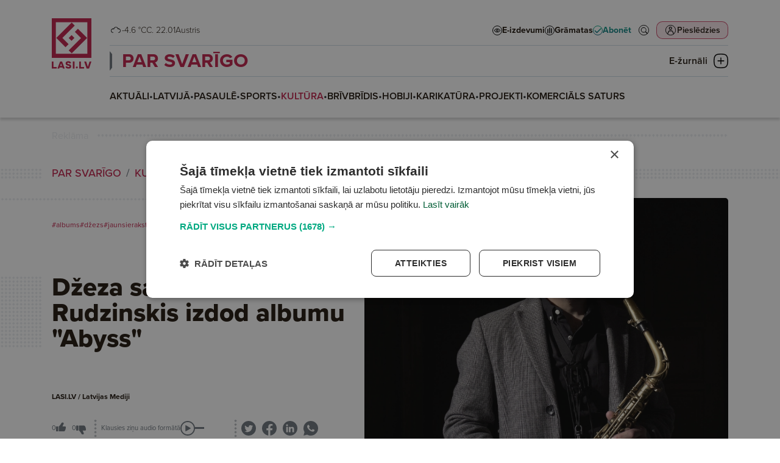

--- FILE ---
content_type: text/html; charset=UTF-8
request_url: https://www.lasi.lv/par-svarigo/kultura/dzeza-saksofonists-toms-rudzinskis-izdod-albumu-abyss.8621
body_size: 88567
content:
<!doctype html>
<html lang="lv">
<head>
        <script>
        window.dataLayer = window.dataLayer || [];
        dataLayer.push({
            'event': 'view_article',
            'page_type': 'Article',
            'article_id': 8621,
            'article_name': "Džeza saksofonists Toms Rudzinskis izdod albumu &quot;Abyss&quot;",
            'article_author': "LASI.LV / Latvijas Mediji",
            'article_category': "PAR SVARĪGO / KULTŪRA",
            'article_date': "2023.11.22",
            'article_type': "Free",
            'article_topic': "Mūzika"
        });
    </script>





                        <!-- Google Tag Manager -->
<script>(function(w,d,s,l,i){w[l]=w[l]||[];w[l].push({'gtm.start':
new Date().getTime(),event:'gtm.js'});var f=d.getElementsByTagName(s)[0],
j=d.createElement(s),dl=l!='dataLayer'?'&l='+l:'';j.async=true;j.src=
'https://www.googletagmanager.com/gtm.js?id='+i+dl;f.parentNode.insertBefore(j,f);
})(window,document,'script','dataLayer','GTM-PKRJ6NW');</script>
<!-- End Google Tag Manager -->
                        
    <meta charset="UTF-8">
    <meta name="viewport" content="width=device-width, initial-scale=1">
    <meta http-equiv="X-UA-Compatible" content="ie=edge">

        <link rel="apple-touch-icon" sizes="180x180" href="/favicon/apple-touch-icon.png">
    <link rel="icon" type="image/png" sizes="32x32" href="/favicon/favicon-32x32.png">
    <link rel="icon" type="image/png" sizes="16x16" href="/favicon/favicon-16x16.png">
    <link rel="manifest" href="/favicon/site.webmanifest">
    <link rel="mask-icon" href="/favicon/safari-pinned-tab.svg" color="#5bbad5">
    <meta name="msapplication-TileColor" content="#da532c">
    <meta name="theme-color" content="#ffffff">

            <title>Džeza saksofonists Toms Rudzinskis izdod albumu &quot;Abyss&quot;</title>
    
    <meta name="title" content="Džeza saksofonists Toms Rudzinskis izdod albumu &quot;Abyss&quot;">
    <meta name="description" content="Baltijas koncertturnejas ietvaros, latviešu džeza saksofonists un komponists Toms Rudzinskis publicē sava kvinteta albumu &quot;Abyss&quot; un 23. novembra vakarā aicina uz tā pirmatskaņojuma koncertu Rīgā, kultūrtelpā &quot;Tu jau zini Kur&quot;.">

    <meta property="og:title" content="Džeza saksofonists Toms Rudzinskis izdod albumu &quot;Abyss&quot;"/>
    <meta property="og:description" content="Baltijas koncertturnejas ietvaros, latviešu džeza saksofonists un komponists Toms Rudzinskis publicē sava kvinteta albumu &quot;Abyss&quot; un 23. novembra vakarā aicina uz tā pirmatskaņojuma koncertu Rīgā, kultūrtelpā &quot;Tu jau zini Kur&quot;."/>
    <meta property="og:image" content="https://media.lasi.lv/media/cache/gallery__jpeg/uploads/media/image/20231122115716655dd07cb57ef.jpeg"/>
    <meta property="og:url" content="https://www.lasi.lv/par-svarigo/kultura/dzeza-saksofonists-toms-rudzinskis-izdod-albumu-abyss.8621"/>
    <meta property="og:type" content="website"/>

        <link rel="stylesheet" href="https://use.typekit.net/mdo7tfc.css">

                <link rel="stylesheet" href="/build/app.dac7532d.css">
    
                            

                </head>



<body class=" header-has-category" data-theme="theme_0">

                <!-- Google Tag Manager (noscript) -->
<noscript><iframe src="https://www.googletagmanager.com/ns.html?id=GTM-PKRJ6NW"
height="0" width="0" style="display:none;visibility:hidden"></iframe></noscript>
<!-- End Google Tag Manager (noscript) -->
    

<header
        class="header  header--category mb-4"
        data-widget="header"
        data-basket="{&quot;id&quot;:82375647,&quot;discount&quot;:null,&quot;checkout_data&quot;:null,&quot;created_at&quot;:{&quot;date&quot;:&quot;2026-01-22 20:53:31.000000&quot;,&quot;timezone_type&quot;:3,&quot;timezone&quot;:&quot;Europe\/Riga&quot;},&quot;updated_at&quot;:{&quot;date&quot;:&quot;2026-01-22 20:53:31.000000&quot;,&quot;timezone_type&quot;:3,&quot;timezone&quot;:&quot;Europe\/Riga&quot;},&quot;account_id&quot;:85398288,&quot;products&quot;:[],&quot;total&quot;:0}"
>
    <section class="header__container">
        <div class="header__logo_container">
            <a class="header__logo header__logo--mobile d-md-none" href="/">
                <svg width="133" height="36" viewBox="0 0 133 36" fill="none" xmlns="http://www.w3.org/2000/svg">
    <path fill-rule="evenodd" clip-rule="evenodd" d="M0 36H36V0H0V36ZM32.3243 32.2275H3.67568V3.66467H32.3243V32.2275Z" fill="url(#paint0_linear_6864_20691)"/>
    <path d="M4.0842 17.8922L18.1078 3.86864L20.8515 6.61238L9.61716 17.8467L15.2571 23.4867L12.4679 26.2759L4.0842 17.8922Z" fill="url(#paint1_linear_6864_20691)"/>
    <path d="M32.1314 17.8922L18.1078 31.9158L15.364 29.1721L26.5984 17.9377L20.9585 12.2978L23.7477 9.50856L32.1314 17.8922Z" fill="url(#paint2_linear_6864_20691)"/>
    <path d="M17.9553 15.3009L20.5467 17.8922L17.9553 20.4835L15.364 17.8922L17.9553 15.3009Z" fill="url(#paint3_linear_6864_20691)"/>
    <path d="M99.657 20.8545L102.335 23.3978L99.657 25.941L96.9785 23.3978L99.657 20.8545Z" class="color-fill" fill="#02A981"/>
    <path d="M54.0881 22.4797H46.9244V10.5926H43.0918V25.8892H54.0881V22.4797Z" class="color-fill" fill="#004B78"/>
    <path d="M116.041 22.4797H108.878V10.5926H105.045V25.8892H116.041V22.4797Z" class="color-fill" fill="#004B78"/>
    <path d="M61.9018 20.066C61.9018 20.066 63.9097 14.7998 63.9322 14.7776H64.0004C64.0228 14.7998 66.0308 20.066 66.0308 20.066H61.9018ZM68.2438 25.9443H72.3496L66.1677 10.6477H61.8098L55.6504 25.9443H59.6881L60.6467 23.4094H67.2852L68.2438 25.9443Z" class="color-fill" fill="#004B78"/>
    <path d="M128.444 10.5916C128.444 10.5916 124.612 21.8888 124.588 21.9547H124.52C124.497 21.8888 120.665 10.5916 120.665 10.5916H116.307L121.7 25.8882H127.203L132.596 10.5916H128.444Z" class="color-fill" fill="#004B78"/>
    <path d="M90.5391 25.8892H94.3717V10.5926H90.5391V25.8892Z" class="color-fill" fill="#004B78"/>
    <path d="M81.9781 16.5222C79.7419 16.0856 78.213 15.8885 78.213 14.5995C78.213 13.7909 78.8303 13.2446 80.2898 13.2446C81.8875 13.2446 82.7999 13.8561 83.1869 14.9709L86.8376 14.0317C85.9477 11.2998 83.6202 10.0323 80.3593 10.0323C76.7767 10.0323 74.3123 11.5843 74.3123 14.7085C74.3123 17.943 77.005 18.9043 79.1723 19.4068C81.1333 19.8663 83.0506 19.7782 83.0506 21.2427C83.0506 22.2256 82.1601 22.7066 80.7006 22.7066C78.9673 22.7066 77.8485 22.0291 77.5289 20.8707L73.8789 21.8112C74.7919 25.1324 77.9404 25.9409 80.7238 25.9409C84.6245 25.9409 86.9288 24.3675 86.9288 21.2205C86.9288 17.9208 84.3281 16.9594 81.9781 16.5222Z" class="color-fill" fill="#004B78"/>
    <defs>
        <linearGradient id="paint0_linear_6864_20691" x1="0" y1="0" x2="36.4112" y2="35.5445" gradientUnits="userSpaceOnUse">
            <stop offset="0.151042" class="color-stop-color" stop-color="#00A880"/>
            <stop offset="0.578125" class="color-stop-color" stop-color="#00827D"/>
            <stop offset="1" class="color-stop-color" stop-color="#004B78"/>
        </linearGradient>
        <linearGradient id="paint1_linear_6864_20691" x1="0" y1="0" x2="36.4112" y2="35.5445" gradientUnits="userSpaceOnUse">
            <stop offset="0.151042" class="color-stop-color" stop-color="#00A880"/>
            <stop offset="0.578125" class="color-stop-color" stop-color="#00827D"/>
            <stop offset="1" class="color-stop-color" stop-color="#004B78"/>
        </linearGradient>
        <linearGradient id="paint2_linear_6864_20691" x1="0" y1="0" x2="36.4112" y2="35.5445" gradientUnits="userSpaceOnUse">
            <stop offset="0.151042" class="color-stop-color" stop-color="#00A880"/>
            <stop offset="0.578125" class="color-stop-color" stop-color="#00827D"/>
            <stop offset="1" class="color-stop-color" stop-color="#004B78"/>
        </linearGradient>
        <linearGradient id="paint3_linear_6864_20691" x1="0" y1="0" x2="36.4112" y2="35.5445" gradientUnits="userSpaceOnUse">
            <stop offset="0.151042" class="color-stop-color" stop-color="#00A880"/>
            <stop offset="0.578125" class="color-stop-color" stop-color="#00827D"/>
            <stop offset="1" class="color-stop-color" stop-color="#004B78"/>
        </linearGradient>
    </defs>
</svg>            </a>

            <a class="header__logo header__logo--desktop d-none d-md-block" href="/">
                <svg width="66" height="83" viewBox="0 0 66 83" fill="none" xmlns="http://www.w3.org/2000/svg">
    <path fill-rule="evenodd" clip-rule="evenodd" d="M0 64.9842H64.9732V0H0V64.9842ZM58.3393 58.1745H6.6339V6.61516H58.3393V58.1745Z" fill="url(#paint0_linear_6803_1078)"/>
    <path d="M7.3712 32.2975L32.6811 6.98334L37.633 11.9361L17.3572 32.2154L27.5361 42.3961L22.5021 47.431L7.3712 32.2975Z" fill="url(#paint1_linear_6803_1078)"/>
    <path d="M57.991 32.2975L32.6811 57.6117L27.7292 52.6589L48.0051 32.3796L37.8261 22.1989L42.8601 17.1641L57.991 32.2975Z" fill="url(#paint2_linear_6803_1078)"/>
    <path d="M32.406 27.6199L37.0828 32.2975L32.406 36.9751L27.7292 32.2975L32.406 27.6199Z" fill="url(#paint3_linear_6803_1078)"/>
    <path d="M41.1221 78.7373L43.0665 80.6803L41.1221 82.6232L39.1777 80.6803L41.1221 78.7373Z" class="color-fill" fill="#02A981"/>
    <path d="M8.04318 79.9783H2.84277V70.897H0.0605469V82.583H8.04318V79.9783Z" class="color-fill" fill="#004B78"/>
    <path d="M53.0178 79.9783H47.8174V70.897H45.0352V82.583H53.0178V79.9783Z" class="color-fill" fill="#004B78"/>
    <path d="M13.7119 78.1332C13.7119 78.1332 15.1696 74.11 15.1859 74.0931H15.2354C15.2517 74.11 16.7093 78.1332 16.7093 78.1332H13.7119ZM18.3158 82.624H21.2964L16.8087 70.938H13.6452L9.17383 82.624H12.1049L12.8009 80.6874H17.6199L18.3158 82.624Z" class="color-fill" fill="#004B78"/>
    <path d="M62.0182 70.895C62.0182 70.895 59.2359 79.5256 59.2191 79.576H59.1692C59.1528 79.5256 56.3706 70.895 56.3706 70.895H53.207L57.1224 82.5811H61.117L65.0324 70.895H62.0182Z" class="color-fill" fill="#004B78"/>
    <path d="M34.5059 82.583H37.2881V70.897H34.5059V82.583Z" class="color-fill" fill="#004B78"/>
    <path d="M28.2858 75.4255C26.6624 75.092 25.5525 74.9414 25.5525 73.9567C25.5525 73.3389 26.0006 72.9216 27.0601 72.9216C28.22 72.9216 28.8823 73.3888 29.1632 74.2404L31.8134 73.5229C31.1674 71.4358 29.4778 70.4675 27.1106 70.4675C24.5099 70.4675 22.7208 71.6532 22.7208 74.0399C22.7208 76.511 24.6756 77.2454 26.2489 77.6293C27.6725 77.9803 29.0643 77.913 29.0643 79.0318C29.0643 79.7827 28.4178 80.1502 27.3584 80.1502C26.1001 80.1502 25.2879 79.6326 25.0559 78.7476L22.4062 79.4661C23.069 82.0034 25.3547 82.6211 27.3752 82.6211C30.2069 82.6211 31.8797 81.4191 31.8797 79.0149C31.8797 76.494 29.9917 75.7596 28.2858 75.4255Z" class="color-fill" fill="#004B78"/>
    <defs>
        <linearGradient id="paint0_linear_6803_1078" x1="0" y1="0" x2="65.7262" y2="64.1509" gradientUnits="userSpaceOnUse">
            <stop offset="0.151042" class="color-stop-color" stop-color="#00A880"/>
            <stop offset="0.578125" class="color-stop-color" stop-color="#00827D"/>
            <stop offset="1" class="color-stop-color" stop-color="#004B78"/>
        </linearGradient>
        <linearGradient id="paint1_linear_6803_1078" x1="0" y1="0" x2="65.7262" y2="64.1509" gradientUnits="userSpaceOnUse">
            <stop offset="0.151042" class="color-stop-color" stop-color="#00A880"/>
            <stop offset="0.578125" class="color-stop-color" stop-color="#00827D"/>
            <stop offset="1" class="color-stop-color" stop-color="#004B78"/>
        </linearGradient>
        <linearGradient id="paint2_linear_6803_1078" x1="0" y1="0" x2="65.7262" y2="64.1509" gradientUnits="userSpaceOnUse">
            <stop offset="0.151042" class="color-stop-color" stop-color="#00A880"/>
            <stop offset="0.578125" class="color-stop-color" stop-color="#00827D"/>
            <stop offset="1" class="color-stop-color" stop-color="#004B78"/>
        </linearGradient>
        <linearGradient id="paint3_linear_6803_1078" x1="0" y1="0" x2="65.7262" y2="64.1509" gradientUnits="userSpaceOnUse">
            <stop offset="0.151042" class="color-stop-color" stop-color="#00A880"/>
            <stop offset="0.578125" class="color-stop-color" stop-color="#00827D"/>
            <stop offset="1" class="color-stop-color" stop-color="#004B78"/>
        </linearGradient>
    </defs>
</svg>
            </a>
        </div>

        <div class="header__top">
            <div class="header__top__info d-none d-xl-flex">
                <div class="d-flex flex-row justify-content-center gap-1 header__weather">
                                                                                                                                                <img
                        class="weather-icon"
                        src="/img/weather/1009_night.png"
                        alt="Overcast"
                        > -4.6 °C
                                    </div>

                <div>
                                        C. 22.01
                </div>

                <div class="header__name_days">
                                                                Austris                                    </div>
            </div>

            <div class="d-none d-xl-block flex-grow-1"></div>

            <div class="header__links d-none d-xl-flex">
                <a
                        target="_self"
                        href="/e-izdevumi" class="header-link"
                >
                    <svg width="16" height="16" viewBox="0 0 16 16" fill="none" xmlns="http://www.w3.org/2000/svg">
    <circle cx="8" cy="8" r="7.5" fill="white" stroke="black"/>
    <path d="M8 5C5.96694 5 4.16303 6.12178 3.04309 7.85156C3.01508 7.89419 3 7.94545 3 7.99805C3 8.05065 3.01508 8.10191 3.04309 8.14453C4.16303 9.87434 5.96694 11 8 11C10.0331 11 11.837 9.87434 12.9569 8.14453C12.9849 8.10191 13 8.05065 13 7.99805C13 7.94545 12.9849 7.89419 12.9569 7.85156C11.837 6.12178 10.0331 5 8 5ZM8 5.5C9.82142 5.5 11.4357 6.47914 12.4811 8C11.4357 9.51985 9.82069 10.5 8 10.5C6.17931 10.5 4.56431 9.51985 3.5189 8C4.56427 6.47914 6.17858 5.5 8 5.5ZM8 6.25C7.12414 6.25 6.40924 7.03646 6.40924 8C6.40924 8.96354 7.12414 9.75 8 9.75C8.87586 9.75 9.59076 8.96354 9.59076 8C9.59076 7.03646 8.87586 6.25 8 6.25ZM8 6.75C8.63023 6.75 9.13625 7.30668 9.13625 8C9.13625 8.69331 8.63023 9.25 8 9.25C7.36977 9.25 6.86375 8.69331 6.86375 8C6.86375 7.30668 7.36977 6.75 8 6.75Z" fill="black" stroke="black" stroke-width="0.5"/>
</svg>
                    <span>E-izdevumi</span>
                </a>
                <a
                        target="_blank"
                        href="https://latvijasmediji.eglobuss.lv" class="header-link"
                >
                    <svg width="16" height="16" viewBox="0 0 16 16" fill="none" xmlns="http://www.w3.org/2000/svg">
    <circle cx="8" cy="8" r="7.5" fill="white" stroke="black"/>
    <path d="M8 4L8 12" stroke="black" stroke-width="1.5" stroke-linecap="round"/>
    <path d="M11 5L11 12" stroke="black" stroke-width="1.5" stroke-linecap="round"/>
    <path d="M5 6L5 12" stroke="black" stroke-width="1.5" stroke-linecap="round"/>
</svg>
                    <span>Grāmatas</span>
                </a>
                <a
                        target="_self"
                        href="/abonesana" class="header-link header-link--highlighted"
                >
                    
<svg xmlns="http://www.w3.org/2000/svg" width="16" height="16" viewBox="0 0 16 16" fill="none">
    <circle cx="8" cy="8" r="7.5" fill="white" stroke="url(#paint0_linear_6941_101_708)"/>
    <path d="M12.3854 4.50025L6.51822 10.3674L4.06767 7.91688C3.76135 7.61056 3.26653 7.61056 2.96021 7.91688C2.65389 8.2232 2.65389 8.71803 2.96021 9.02435L5.96057 12.0326C6.1098 12.1818 6.30616 12.2603 6.51822 12.2603C6.73029 12.2603 6.92665 12.1739 7.07588 12.0326L13.5007 5.60771C13.807 5.30139 13.807 4.80657 13.5007 4.50025C13.1944 4.19393 12.6996 4.19393 12.3933 4.50025H12.3854Z" fill="url(#paint1_linear_6941_101_708)"/>
    <defs>
        <linearGradient id="paint0_linear_6941_101_708" x1="8" y1="0" x2="8" y2="16.1797" gradientUnits="userSpaceOnUse">
            <stop class="color-stop-color" stop-color="#0AAB85"/>
            <stop offset="1" class="color-stop-color" stop-color="#106682"/>
        </linearGradient>
        <linearGradient id="paint1_linear_6941_101_708" x1="8.23047" y1="4.27051" x2="8.23047" y2="12.3501" gradientUnits="userSpaceOnUse">
            <stop class="color-stop-color" stop-color="#0AAB85"/>
            <stop offset="1" class="color-stop-color" stop-color="#106682"/>
        </linearGradient>
    </defs>
</svg>                    <span>Abonēt</span>
                </a>
            </div>

            <div class="header__top__actions">
                <div class="header__action header__action--search">
                    <a href="/meklet" target="_self">
                        <svg width="44" height="44" viewBox="0 0 44 44" fill="none" xmlns="http://www.w3.org/2000/svg">
    <circle cx="22" cy="22" r="17" stroke="black" stroke-width="2" transform="matrix(0.9999999999999999, 0, 0, 0.9999999999999999, -7.105427357601002e-15, 0)"/>
    <path d="M34.6402 33.3996C34.7867 33.2524 34.7875 33.018 34.6474 32.8711L28.4335 27.279L28.0945 26.9739L28.3673 26.6083C29.6238 24.9243 30.2337 22.8478 30.0838 20.7527L30.0838 20.7523C29.9356 18.6587 29.038 16.6873 27.556 15.2C25.9688 13.6112 23.832 12.6929 21.5869 12.6359C19.3397 12.5808 17.1599 13.3925 15.4967 14.9004L34.6402 33.3996ZM34.6402 33.3996C34.6401 33.3998 34.6399 33.3999 34.6398 33.4C34.6397 33.4001 34.6396 33.4002 34.6395 33.4003L34.6393 33.4005L34.0183 34.0216C33.8687 34.1712 33.6285 34.1698 33.482 34.0225L33.4722 34.0127L33.462 34.0035L27.2369 28.4013L26.9317 28.1266L26.6029 28.3726C24.8041 29.7183 22.5554 30.3181 20.3252 30.0509C18.0953 29.782 16.0534 28.6654 14.6249 26.9337C13.1963 25.2 12.4897 22.9821 12.6517 20.742C12.8137 18.5019 13.8321 16.41 15.4967 14.9004L34.6402 33.3996ZM27.286 25.3226L27.2858 25.3229C25.5494 27.9275 22.3118 29.0877 19.3171 28.1803C16.3206 27.2729 14.2726 24.5115 14.2726 21.3817C14.2726 18.2502 16.3205 15.4889 19.3172 14.5813M27.286 25.3226L19.3172 14.5813M27.286 25.3226C28.8752 22.9357 28.8752 19.8257 27.286 17.4389L27.2858 17.4387M27.286 25.3226L27.2858 17.4387M19.3172 14.5813C22.3118 13.6739 25.5494 14.8341 27.2858 17.4387M19.3172 14.5813L27.2858 17.4387" fill="black" stroke="black" transform="matrix(0.9999999999999999, 0, 0, 0.9999999999999999, -7.105427357601002e-15, 0)"/>
    <ellipse style="fill: rgb(255, 255, 255); stroke: rgb(255, 255, 255); stroke-width: 0px;" cx="21.526" cy="21.514" rx="7.369" ry="6.951" transform="matrix(0.9999999999999999, 0, 0, 0.9999999999999999, -7.105427357601002e-15, 0)"/>
</svg>                    </a>
                </div>
                <div class="d-none d-md-block flex-grow-1 order-2 d-xl-none"></div>
                <div class="header__action header__action--profile">
                                            <button
                                data-bs-toggle="modal"
                                data-bs-target="#login_modal"

                                                                                                    data-bs-redirect-after-auth="https://www.lasi.lv/par-svarigo/kultura/dzeza-saksofonists-toms-rudzinskis-izdod-albumu-abyss.8621"
                                    data-bs-redirect-after-auth-login="true"
                                    data-bs-redirect-after-auth-register="false"
                                                        >
                            <span>
                                Pieslēdzies
                            </span>

                            <svg width="44" height="44" viewBox="0 0 44 44" fill="none" xmlns="http://www.w3.org/2000/svg">
    <rect width="44" height="44" rx="10" class="color-fill" fill="#C01F49" fill-opacity="0.1"/>
    <circle cx="22" cy="22" r="17" stroke="black" stroke-width="2"/>
    <path d="M21.5 10C18.4774 10 16 12.4758 16 15.5C16 18.5226 18.4758 21 21.5 21C24.5226 21 27 18.5242 27 15.5C27 12.4774 24.5225 10 21.5 10ZM21.5 12.5959C23.1208 12.5959 24.4026 13.8792 24.4026 15.4985C24.4026 17.1193 23.1192 18.401 21.5 18.401C19.8792 18.401 18.5974 17.1177 18.5974 15.4985C18.5974 13.8777 19.8808 12.5959 21.5 12.5959Z" fill="black"/>
    <path d="M19.0955 23C17.2254 23 15.6279 23.9915 14.5913 25.3507C13.5545 26.7116 11 32.4466 11 34.2137V34.7239L11.0016 34.7255C11.0031 35.4275 11.5607 35.9968 12.2498 36C12.5819 36.0016 12.9014 35.8672 13.1378 35.629C13.3728 35.3891 13.5059 35.0645 13.5075 34.7255V34.2153C13.5075 33.0176 15.9131 27.7831 16.5709 26.9195C17.2287 26.056 18.0619 25.5603 19.0956 25.5603H24.9044C25.9397 25.5603 26.7619 26.056 27.4197 26.9195C28.0775 27.7831 30.4925 33.0176 30.4925 34.2153V34.7255C30.4957 35.4275 31.0532 35.9968 31.7424 36C32.0744 36.0016 32.3939 35.8673 32.6288 35.629C32.8653 35.3891 32.9984 35.0645 33 34.7255V34.2154C33 32.4483 30.4362 26.7133 29.3994 25.3524C28.3626 23.9915 26.7744 23.0016 24.9044 23.0016L19.0955 23Z" fill="black"/>
</svg>
                        </button>
                                    </div>
                <div class="header__action header__action--submenu d-xl-none" data-btn="menu_toggle">
                    <button class="submenu__button">
                        <img class="submenu-closed" src="/img/icons/submenu_closed.png"
                             alt="Submenu closed icon">
                        <img class="submenu-open" src="/img/icons/submenu_open.png"
                             alt="Submenu open icon">

                        <span>Izvēlne</span>
                    </button>
                </div>
            </div>
        </div>

        <div class="header__middle">
            <div class="header__links d-xl-none">
                <a
                        target="_self"
                        href="/e-izdevumi" class="header-link"
                >
                    <svg width="16" height="16" viewBox="0 0 16 16" fill="none" xmlns="http://www.w3.org/2000/svg">
    <circle cx="8" cy="8" r="7.5" fill="white" stroke="black"/>
    <path d="M8 5C5.96694 5 4.16303 6.12178 3.04309 7.85156C3.01508 7.89419 3 7.94545 3 7.99805C3 8.05065 3.01508 8.10191 3.04309 8.14453C4.16303 9.87434 5.96694 11 8 11C10.0331 11 11.837 9.87434 12.9569 8.14453C12.9849 8.10191 13 8.05065 13 7.99805C13 7.94545 12.9849 7.89419 12.9569 7.85156C11.837 6.12178 10.0331 5 8 5ZM8 5.5C9.82142 5.5 11.4357 6.47914 12.4811 8C11.4357 9.51985 9.82069 10.5 8 10.5C6.17931 10.5 4.56431 9.51985 3.5189 8C4.56427 6.47914 6.17858 5.5 8 5.5ZM8 6.25C7.12414 6.25 6.40924 7.03646 6.40924 8C6.40924 8.96354 7.12414 9.75 8 9.75C8.87586 9.75 9.59076 8.96354 9.59076 8C9.59076 7.03646 8.87586 6.25 8 6.25ZM8 6.75C8.63023 6.75 9.13625 7.30668 9.13625 8C9.13625 8.69331 8.63023 9.25 8 9.25C7.36977 9.25 6.86375 8.69331 6.86375 8C6.86375 7.30668 7.36977 6.75 8 6.75Z" fill="black" stroke="black" stroke-width="0.5"/>
</svg>
                    <span>E-izdevumi</span>
                </a>
                <a
                        target="_blank"
                        href="https://latvijasmediji.eglobuss.lv" class="header-link"
                >
                    <svg width="16" height="16" viewBox="0 0 16 16" fill="none" xmlns="http://www.w3.org/2000/svg">
    <circle cx="8" cy="8" r="7.5" fill="white" stroke="black"/>
    <path d="M8 4L8 12" stroke="black" stroke-width="1.5" stroke-linecap="round"/>
    <path d="M11 5L11 12" stroke="black" stroke-width="1.5" stroke-linecap="round"/>
    <path d="M5 6L5 12" stroke="black" stroke-width="1.5" stroke-linecap="round"/>
</svg>
                    <span>Grāmatas</span>
                </a>
                <a
                        target="_self"
                        href="/abonesana" class="header-link header-link--highlighted"
                >
                    
<svg xmlns="http://www.w3.org/2000/svg" width="16" height="16" viewBox="0 0 16 16" fill="none">
    <circle cx="8" cy="8" r="7.5" fill="white" stroke="url(#paint0_linear_6941_101_242)"/>
    <path d="M12.3854 4.50025L6.51822 10.3674L4.06767 7.91688C3.76135 7.61056 3.26653 7.61056 2.96021 7.91688C2.65389 8.2232 2.65389 8.71803 2.96021 9.02435L5.96057 12.0326C6.1098 12.1818 6.30616 12.2603 6.51822 12.2603C6.73029 12.2603 6.92665 12.1739 7.07588 12.0326L13.5007 5.60771C13.807 5.30139 13.807 4.80657 13.5007 4.50025C13.1944 4.19393 12.6996 4.19393 12.3933 4.50025H12.3854Z" fill="url(#paint1_linear_6941_101_242)"/>
    <defs>
        <linearGradient id="paint0_linear_6941_101_242" x1="8" y1="0" x2="8" y2="16.1797" gradientUnits="userSpaceOnUse">
            <stop class="color-stop-color" stop-color="#0AAB85"/>
            <stop offset="1" class="color-stop-color" stop-color="#106682"/>
        </linearGradient>
        <linearGradient id="paint1_linear_6941_101_242" x1="8.23047" y1="4.27051" x2="8.23047" y2="12.3501" gradientUnits="userSpaceOnUse">
            <stop class="color-stop-color" stop-color="#0AAB85"/>
            <stop offset="1" class="color-stop-color" stop-color="#106682"/>
        </linearGradient>
    </defs>
</svg>                    <span>Abonēt</span>
                </a>
            </div>

                            <div class="header__category_nav d-none d-xl-block">
                    <div class="header__category_nav_head">
                                                <a
                                data-theme="theme_0"
                                class="header__nav_item"
                                href="/par-svarigo"
                        >
                            PAR SVARĪGO
                        </a>

                        <button class="header__category_nav_toggle" data-btn="category_nav_toggle">
                            <span>E-žurnāli</span>
                            <svg class="menu-closed" width="24" height="24" viewBox="0 0 24 24" fill="none"
                                 xmlns="http://www.w3.org/2000/svg">
                                <path d="M23.3752 6.11863C23.2755 5.71904 22.4283 2.19771 19.0643 0.899064C17.021 0.099896 13.4577 0 12.0125 0C10.5672 0 7.0039 0.12487 4.9606 0.899064C1.47205 2.24766 0.674667 5.96878 0.624831 6.11863C0.201221 7.89178 -0.0230431 9.86472 0.00187514 11.9875C0.00187514 14.1103 0.201221 16.0832 0.624831 17.8564C0.649749 18.0062 1.47205 21.7523 4.9606 23.1009C7.0039 23.9001 10.5672 24 12.0125 24C13.4577 24 17.021 23.8751 19.0643 23.1009C22.5529 21.7523 23.3503 18.0312 23.3752 17.8814C23.7988 16.1082 24.023 14.1353 23.9981 12.0125C23.9981 9.86473 23.7988 7.89178 23.3752 6.11863ZM22.4283 12.0125C22.4532 14.0104 22.2538 15.8835 21.8552 17.5317C21.8552 17.5567 21.1574 20.6035 18.4912 21.6275C17.2453 22.102 14.8033 22.4017 12.0125 22.4266C9.1967 22.4017 6.77963 22.102 5.5088 21.6275C2.84255 20.6035 2.14484 17.5317 2.14484 17.5068C1.74615 15.8585 1.5468 14.0104 1.57172 11.9875C1.5468 9.98959 1.74615 8.11655 2.14484 6.46826C2.14484 6.44329 2.84255 3.39646 5.5088 2.37253C6.75471 1.89802 9.1967 1.59834 11.9875 1.57336C14.8033 1.59834 17.2204 1.89802 18.4912 2.37253C21.1574 3.39646 21.8552 6.44329 21.8552 6.49324C22.2538 8.14152 22.4532 9.98959 22.4283 12.0125Z"
                                      fill="black"/>
                                <path d="M7.20366 12.6982H16.7723C17.2457 12.6982 17.6195 12.3236 17.6195 11.8491C17.6195 11.3746 17.2457 11 16.7723 11H7.20366C6.73022 11 6.35645 11.3746 6.35645 11.8491C6.35645 12.3236 6.75514 12.6982 7.20366 12.6982Z"
                                      fill="black"/>
                                <path d="M12.8369 16.7469L12.8369 7.15337C12.8369 6.67993 12.4623 6.30615 11.9878 6.30615C11.5133 6.30615 11.1387 6.67993 11.1387 7.15337L11.1387 16.722C11.1387 17.1954 11.5133 17.5692 11.9878 17.5692C12.4623 17.5692 12.8369 17.1954 12.8369 16.7469Z"
                                      fill="black"/>
                            </svg>
                            <svg class="menu-open" width="24" height="24" viewBox="0 0 24 24" fill="none"
                                 xmlns="http://www.w3.org/2000/svg">
                                <path d="M23.3752 6.11863C23.2755 5.71904 22.4283 2.19771 19.0643 0.899064C17.021 0.099896 13.4577 0 12.0125 0C10.5672 0 7.0039 0.12487 4.9606 0.899064C1.47205 2.24766 0.674667 5.96878 0.624831 6.11863C0.201221 7.89178 -0.0230431 9.86472 0.00187514 11.9875C0.00187514 14.1103 0.201221 16.0832 0.624831 17.8564C0.649749 18.0062 1.47205 21.7523 4.9606 23.1009C7.0039 23.9001 10.5672 24 12.0125 24C13.4577 24 17.021 23.8751 19.0643 23.1009C22.5529 21.7523 23.3503 18.0312 23.3752 17.8814C23.7988 16.1082 24.023 14.1353 23.9981 12.0125C23.9981 9.86473 23.7988 7.89178 23.3752 6.11863ZM22.4283 12.0125C22.4532 14.0104 22.2538 15.8835 21.8552 17.5317C21.8552 17.5567 21.1574 20.6035 18.4912 21.6275C17.2453 22.102 14.8033 22.4017 12.0125 22.4266C9.1967 22.4017 6.77963 22.102 5.5088 21.6275C2.84255 20.6035 2.14484 17.5317 2.14484 17.5068C1.74615 15.8585 1.5468 14.0104 1.57172 11.9875C1.5468 9.98959 1.74615 8.11655 2.14484 6.46826C2.14484 6.44329 2.84255 3.39646 5.5088 2.37253C6.75471 1.89802 9.1967 1.59834 11.9875 1.57336C14.8033 1.59834 17.2204 1.89802 18.4912 2.37253C21.1574 3.39646 21.8552 6.44329 21.8552 6.49324C22.2538 8.14152 22.4532 9.98959 22.4283 12.0125Z"
                                      fill="url(#paint0_linear_6772_10159)"/>
                                <path d="M9.4542 15.6154L16.2202 8.84941C16.555 8.51463 16.5544 7.98544 16.2189 7.64992C15.8834 7.31439 15.3542 7.3138 15.0194 7.64858L8.25337 14.4146C7.91859 14.7494 7.91919 15.2786 8.25471 15.6141C8.59024 15.9496 9.13704 15.9326 9.4542 15.6154Z"
                                      fill="url(#paint1_linear_6772_10159)"/>
                                <path d="M8.08213 8.98545L14.8658 15.7691C15.2005 16.1039 15.7297 16.1033 16.0653 15.7677C16.4008 15.4322 16.4014 14.903 16.0666 14.5683L9.30058 7.80224C8.9658 7.46746 8.43662 7.46805 8.10109 7.80358C7.74794 8.12149 7.76497 8.66829 8.08213 8.98545Z"
                                      fill="url(#paint2_linear_6772_10159)"/>
                                <defs>
                                    <linearGradient id="paint0_linear_6772_10159" x1="23.52" y1="12" x2="2.59258e-07"
                                                    y2="12" gradientUnits="userSpaceOnUse">
                                        <stop stop-color="#DE5C9D"/>
                                        <stop offset="1" stop-color="#933B67"/>
                                    </linearGradient>
                                    <linearGradient id="paint1_linear_6772_10159" x1="16.0596" y1="7.8092" x2="8.25471"
                                                    y2="15.6141" gradientUnits="userSpaceOnUse">
                                        <stop stop-color="#DE5C9D"/>
                                        <stop offset="1" stop-color="#933B67"/>
                                    </linearGradient>
                                    <linearGradient id="paint2_linear_6772_10159" x1="8.25961" y1="7.96209" x2="16.0653"
                                                    y2="15.7677" gradientUnits="userSpaceOnUse">
                                        <stop stop-color="#DE5C9D"/>
                                        <stop offset="1" stop-color="#933B67"/>
                                    </linearGradient>
                                </defs>
                            </svg>

                        </button>
                    </div>

                    <ul class="header__category_nav_submenu">
                                                                                                                    <li class="header__category_nav_submenu_item" data-theme="theme_0">
                                    <a href="/par-svarigo">
                                        PAR SVARĪGO
                                    </a>
                                </li>
                                                                                                                                                <li class="header__category_nav_submenu_item" data-theme="theme_3">
                                    <a href="/latvija-pasaule">
                                        LATVIJĀ PASAULĒ
                                    </a>
                                </li>
                                                                                                                                                <li class="header__category_nav_submenu_item" data-theme="theme_5">
                                    <a href="/maja-gimene">
                                        MĀJA ĢIMENE
                                    </a>
                                </li>
                                                                                                                                                <li class="header__category_nav_submenu_item" data-theme="theme_4">
                                    <a href="/darzs-daba">
                                        DĀRZS DABA
                                    </a>
                                </li>
                                                                                                                                                <li class="header__category_nav_submenu_item" data-theme="theme_2">
                                    <a href="/mednieks-makskernieks">
                                        MEDNIEKS MAKŠĶERNIEKS
                                    </a>
                                </li>
                                                                                                                                                <li class="header__category_nav_submenu_item" data-theme="theme_6">
                                    <a href="/saimnieks-uznemejs">
                                        SAIMNIEKS UZŅĒMĒJS
                                    </a>
                                </li>
                                                                                                                                                <li class="header__category_nav_submenu_item" data-theme="theme_1">
                                    <a href="/nezinamais-zinamais">
                                        NEZINĀMAIS ZINĀMAIS
                                    </a>
                                </li>
                                                                        </ul>

                    <ul class="header__category_nav_items">
                                                                                <li class="header__category_nav_item ">
                                <a href="/par-svarigo/aktuali">
                                    AKTUĀLI
                                </a>
                            </li>

                                                            <span>&#8226;</span>
                                                                                                            <li class="header__category_nav_item ">
                                <a href="/par-svarigo/latvija">
                                    LATVIJĀ
                                </a>
                            </li>

                                                            <span>&#8226;</span>
                                                                                                            <li class="header__category_nav_item ">
                                <a href="/par-svarigo/pasaule">
                                    PASAULĒ
                                </a>
                            </li>

                                                            <span>&#8226;</span>
                                                                                                            <li class="header__category_nav_item ">
                                <a href="/par-svarigo/sports">
                                    SPORTS
                                </a>
                            </li>

                                                            <span>&#8226;</span>
                                                                                                            <li class="header__category_nav_item header__category_nav_item--active">
                                <a href="/par-svarigo/kultura">
                                    KULTŪRA
                                </a>
                            </li>

                                                            <span>&#8226;</span>
                                                                                                            <li class="header__category_nav_item ">
                                <a href="/par-svarigo/brivbridis">
                                    BRĪVBRĪDIS
                                </a>
                            </li>

                                                            <span>&#8226;</span>
                                                                                                            <li class="header__category_nav_item ">
                                <a href="/par-svarigo/hobiji">
                                    HOBIJI
                                </a>
                            </li>

                                                            <span>&#8226;</span>
                                                                                                            <li class="header__category_nav_item ">
                                <a href="/par-svarigo/karikatura">
                                    KARIKATŪRA
                                </a>
                            </li>

                                                            <span>&#8226;</span>
                                                                                                            <li class="header__category_nav_item ">
                                <a href="/par-svarigo/projekti">
                                    PROJEKTI
                                </a>
                            </li>

                                                            <span>&#8226;</span>
                                                                                                            <li class="header__category_nav_item ">
                                <a href="/par-svarigo/komercials-saturs">
                                    KOMERCIĀLS SATURS
                                </a>
                            </li>

                                                                        </ul>
                </div>
                    </div>

        <div
                data-element="basket_container"
                class="header__basket_container"
                style="display: none"         >
            

<article data-widget="basket" class="basket">
    <div class="basket__content" data-basket-content>
        <a href="/grozs" class="basket__icon">
            <svg width="32" height="29" viewBox="0 0 32 29" fill="none"
                 xmlns="http://www.w3.org/2000/svg">
                <path d="M1.90296e-05 1.33866C-0.000924405 1.16261 0.0332207 0.988115 0.100479 0.825282C0.167736 0.662449 0.266772 0.514507 0.391854 0.390018C0.516936 0.265528 0.665581 0.166962 0.829189 0.100022C0.992796 0.033083 1.16812 -0.000900583 1.34501 3.83841e-05H3.91401C4.50995 -0.00290489 5.09436 0.163475 5.59859 0.479635C6.51508 1.05429 7.44994 1.78486 8.53169 1.78486H29.7819C30.1259 1.78846 30.4645 1.87082 30.7714 2.02555C31.0783 2.18028 31.3453 2.40324 31.5517 2.67716C31.7581 2.95107 31.8984 3.2686 31.9617 3.60515C32.025 3.9417 32.0097 4.28823 31.9168 4.61792L29.6182 13.1171C29.3868 13.9704 28.8795 14.7242 28.1746 15.2619C27.4697 15.7996 26.6066 16.0912 25.7185 16.0918H11.2298C10.3879 16.0918 9.75432 16.8586 9.91308 17.6854C9.97116 17.9905 10.1345 18.2657 10.3749 18.4636C10.6153 18.6615 10.9176 18.7695 11.2296 18.769H27.3979C27.7387 18.7937 28.0574 18.9458 28.29 19.1948C28.5227 19.4438 28.652 19.7712 28.652 20.1112C28.652 20.4512 28.5227 20.7786 28.29 21.0276C28.0574 21.2766 27.7387 21.4287 27.3979 21.4534H11.194C10.2551 21.452 9.34601 21.1254 8.62272 20.5296C7.89943 19.9338 7.40709 19.106 7.23022 18.1883L4.34099 3.03849C4.32163 2.93897 4.2688 2.84896 4.19119 2.78331C4.11358 2.71765 4.01582 2.68026 3.91401 2.67728H1.34501C1.16812 2.67822 0.992796 2.64423 0.829189 2.57729C0.665581 2.51036 0.516936 2.41179 0.391854 2.2873C0.266772 2.16281 0.167736 2.01487 0.100479 1.85203C0.0332207 1.6892 -0.000924405 1.51471 1.90296e-05 1.33866ZM7.18041 25.8942C7.18041 25.3647 7.33817 24.8471 7.63375 24.4068C7.92933 23.9665 8.34945 23.6234 8.84097 23.4207C9.3325 23.2181 9.87337 23.1651 10.3952 23.2684C10.917 23.3717 11.3963 23.6267 11.7725 24.0011C12.1487 24.3755 12.4049 24.8526 12.5087 25.3719C12.6125 25.8912 12.5592 26.4295 12.3556 26.9187C12.152 27.4079 11.8072 27.8261 11.3649 28.1202C10.9225 28.4144 10.4024 28.5714 9.87039 28.5714C9.51713 28.5714 9.16734 28.5022 8.84097 28.3676C8.51461 28.2331 8.21807 28.0359 7.96828 27.7873C7.7185 27.5387 7.52035 27.2435 7.38517 26.9187C7.24999 26.5939 7.18041 26.2458 7.18041 25.8942ZM26.0174 23.217C26.7308 23.217 27.415 23.499 27.9195 24.0011C28.4239 24.5032 28.7073 25.1841 28.7073 25.8942C28.7073 26.6042 28.4239 27.2852 27.9195 27.7873C27.415 28.2894 26.7308 28.5714 26.0174 28.5714C25.3039 28.5714 24.6197 28.2894 24.1153 27.7873C23.6108 27.2852 23.3274 26.6042 23.3274 25.8942C23.3274 25.1841 23.6108 24.5032 24.1153 24.0011C24.6197 23.499 25.3039 23.217 26.0174 23.217Z"
                      class="color-fill" fill="#01A981"/>
            </svg>

            <span data-basket-item-count class="basket__item_count">0</span>
        </a>

        <a href="/grozs" class="basket__details">
            <div class="basket__total">
                <span data-basket-total-amount>0.00</span> €
            </div>

            <span class="basket__text">Pabeigt pirkumu</span>
        </a>

        <a href="#clear_basket_modal" data-bs-toggle="modal" class="basket__clear_btn">
            <svg xmlns="http://www.w3.org/2000/svg" width="14" height="14" viewBox="0 0 14 14" fill="none">
                <path d="M0.900101 2.70035L11.0491 12.8494C11.5513 13.3515 12.3451 13.3507 12.8484 12.8474C13.3517 12.3441 13.3525 11.5503 12.8504 11.0481L2.70135 0.8991C2.19918 0.396935 1.4054 0.397821 0.902112 0.901111C0.398823 1.4044 0.424365 2.22461 0.900101 2.70035Z" fill="white"/>
                <path d="M11.0482 0.898636L0.899157 11.0477C0.396991 11.5498 0.397881 12.3436 0.90117 12.8469C1.40446 13.3502 2.19824 13.3511 2.7004 12.8489L12.8494 2.69988C13.3516 2.19772 13.3507 1.40394 12.8474 0.900647C12.3441 0.397358 11.5239 0.4229 11.0482 0.898636Z" fill="white"/>
            </svg>
        </a>
    </div>
</article>
        </div>
    </section>

    <div class="header__submenu">
        <ul class="header__submenu__items">
                                                                                                                
                                                                                                
                                        <li class="header__submenu__item header__submenu__item--active header__submenu__item--open" data-theme="theme_0" data-item="submenu">
                        <a class="header__submenu__item__link"
                           href="/par-svarigo">
                            PAR SVARĪGO
                        </a>

                        <button class="header__submenu__toggle" data-btn="submenu_toggle">

                        </button>


                        <div class="header__submenu__container header__submenu__container--open">
                            <ul class="header__submenu__list">
                                                                                                                                            <li class="header__submenu__list__item ">
                                        <a href="/par-svarigo/aktuali">
                                            AKTUĀLI
                                        </a>
                                    </li>
                                                                                                                                            <li class="header__submenu__list__item ">
                                        <a href="/par-svarigo/latvija">
                                            LATVIJĀ
                                        </a>
                                    </li>
                                                                                                                                            <li class="header__submenu__list__item ">
                                        <a href="/par-svarigo/pasaule">
                                            PASAULĒ
                                        </a>
                                    </li>
                                                                                                                                            <li class="header__submenu__list__item ">
                                        <a href="/par-svarigo/sports">
                                            SPORTS
                                        </a>
                                    </li>
                                                                                                                                                                                                                        <li class="header__submenu__list__item header__submenu__list__item--active">
                                        <a href="/par-svarigo/kultura">
                                            KULTŪRA
                                        </a>
                                    </li>
                                                                                                                                            <li class="header__submenu__list__item ">
                                        <a href="/par-svarigo/brivbridis">
                                            BRĪVBRĪDIS
                                        </a>
                                    </li>
                                                                                                                                            <li class="header__submenu__list__item ">
                                        <a href="/par-svarigo/hobiji">
                                            HOBIJI
                                        </a>
                                    </li>
                                                                                                                                            <li class="header__submenu__list__item ">
                                        <a href="/par-svarigo/karikatura">
                                            KARIKATŪRA
                                        </a>
                                    </li>
                                                                                                                                            <li class="header__submenu__list__item ">
                                        <a href="/par-svarigo/projekti">
                                            PROJEKTI
                                        </a>
                                    </li>
                                                                                                                                            <li class="header__submenu__list__item ">
                                        <a href="/par-svarigo/komercials-saturs">
                                            KOMERCIĀLS SATURS
                                        </a>
                                    </li>
                                                            </ul>
                        </div>
                    </li>
                                                                                                        
                                        <li class="header__submenu__item  " data-theme="theme_3" data-item="submenu">
                        <a class="header__submenu__item__link"
                           href="/latvija-pasaule">
                            LATVIJĀ PASAULĒ
                        </a>

                        <button class="header__submenu__toggle" data-btn="submenu_toggle">

                        </button>


                        <div class="header__submenu__container ">
                            <ul class="header__submenu__list">
                                                                                                                                            <li class="header__submenu__list__item ">
                                        <a href="/latvija-pasaule/notikumi">
                                            NOTIKUMI
                                        </a>
                                    </li>
                                                                                                                                            <li class="header__submenu__list__item ">
                                        <a href="/latvija-pasaule/viedoklis">
                                            VIEDOKLIS
                                        </a>
                                    </li>
                                                                                                                                            <li class="header__submenu__list__item ">
                                        <a href="/latvija-pasaule/politika">
                                            POLITIKA
                                        </a>
                                    </li>
                                                                                                                                            <li class="header__submenu__list__item ">
                                        <a href="/latvija-pasaule/ekonomika">
                                            EKONOMIKA
                                        </a>
                                    </li>
                                                                                                                                            <li class="header__submenu__list__item ">
                                        <a href="/latvija-pasaule/sabiedriba">
                                            SABIEDRĪBA
                                        </a>
                                    </li>
                                                                                                                                            <li class="header__submenu__list__item ">
                                        <a href="/latvija-pasaule/novados">
                                            NOVADOS
                                        </a>
                                    </li>
                                                                                                                                            <li class="header__submenu__list__item ">
                                        <a href="/latvija-pasaule/vesture">
                                            VĒSTURE
                                        </a>
                                    </li>
                                                                                                                                            <li class="header__submenu__list__item ">
                                        <a href="/latvija-pasaule/kulturzimes">
                                            KULTŪRZĪMES
                                        </a>
                                    </li>
                                                            </ul>
                        </div>
                    </li>
                                                                                                        
                                        <li class="header__submenu__item  " data-theme="theme_5" data-item="submenu">
                        <a class="header__submenu__item__link"
                           href="/maja-gimene">
                            MĀJA ĢIMENE
                        </a>

                        <button class="header__submenu__toggle" data-btn="submenu_toggle">

                        </button>


                        <div class="header__submenu__container ">
                            <ul class="header__submenu__list">
                                                                                                                                            <li class="header__submenu__list__item ">
                                        <a href="/maja-gimene/aktualitate">
                                            AKTUALITĀTE
                                        </a>
                                    </li>
                                                                                                                                            <li class="header__submenu__list__item ">
                                        <a href="/maja-gimene/veseliba">
                                            VESELĪBA
                                        </a>
                                    </li>
                                                                                                                                            <li class="header__submenu__list__item ">
                                        <a href="/maja-gimene/majas-viesis">
                                            MĀJAS VIESIS
                                        </a>
                                    </li>
                                                                                                                                            <li class="header__submenu__list__item ">
                                        <a href="/maja-gimene/virtuve">
                                            VIRTUVĒ
                                        </a>
                                    </li>
                                                                                                                                            <li class="header__submenu__list__item ">
                                        <a href="/maja-gimene/skola">
                                            SKOLA
                                        </a>
                                    </li>
                                                                                                                                            <li class="header__submenu__list__item ">
                                        <a href="/maja-gimene/attiecibas">
                                            ATTIECĪBAS
                                        </a>
                                    </li>
                                                                                                                                            <li class="header__submenu__list__item ">
                                        <a href="/maja-gimene/dari-pats">
                                            DARI PATS
                                        </a>
                                    </li>
                                                                                                                                            <li class="header__submenu__list__item ">
                                        <a href="/maja-gimene/stasti">
                                            STĀSTI
                                        </a>
                                    </li>
                                                            </ul>
                        </div>
                    </li>
                                                                                                        
                                        <li class="header__submenu__item  " data-theme="theme_4" data-item="submenu">
                        <a class="header__submenu__item__link"
                           href="/darzs-daba">
                            DĀRZS DABA
                        </a>

                        <button class="header__submenu__toggle" data-btn="submenu_toggle">

                        </button>


                        <div class="header__submenu__container ">
                            <ul class="header__submenu__list">
                                                                                                                                            <li class="header__submenu__list__item ">
                                        <a href="/darzs-daba/praktiskais">
                                            PRAKTISKAIS
                                        </a>
                                    </li>
                                                                                                                                            <li class="header__submenu__list__item ">
                                        <a href="/darzs-daba/receptes">
                                            RECEPTES
                                        </a>
                                    </li>
                                                                                                                                            <li class="header__submenu__list__item ">
                                        <a href="/darzs-daba/daba-dziede">
                                            DABA DZIEDĒ
                                        </a>
                                    </li>
                                                                                                                                            <li class="header__submenu__list__item ">
                                        <a href="/darzs-daba/zala-dzive">
                                            ZAĻĀ DZĪVE
                                        </a>
                                    </li>
                                                                                                                                            <li class="header__submenu__list__item ">
                                        <a href="/darzs-daba/padoms-roka">
                                            PADOMS ROKĀ
                                        </a>
                                    </li>
                                                                                                                                            <li class="header__submenu__list__item ">
                                        <a href="/darzs-daba/planeta">
                                            PLANĒTA
                                        </a>
                                    </li>
                                                                                                                                            <li class="header__submenu__list__item ">
                                        <a href="/darzs-daba/mana-seta">
                                            MANA SĒTA
                                        </a>
                                    </li>
                                                            </ul>
                        </div>
                    </li>
                                                                                                        
                                        <li class="header__submenu__item  " data-theme="theme_2" data-item="submenu">
                        <a class="header__submenu__item__link"
                           href="/mednieks-makskernieks">
                            MEDNIEKS MAKŠĶERNIEKS
                        </a>

                        <button class="header__submenu__toggle" data-btn="submenu_toggle">

                        </button>


                        <div class="header__submenu__container ">
                            <ul class="header__submenu__list">
                                                                                                                                            <li class="header__submenu__list__item ">
                                        <a href="/mednieks-makskernieks/medibas">
                                            MEDĪBAS
                                        </a>
                                    </li>
                                                                                                                                            <li class="header__submenu__list__item ">
                                        <a href="/mednieks-makskernieks/cope">
                                            COPE
                                        </a>
                                    </li>
                                                                                                                                            <li class="header__submenu__list__item ">
                                        <a href="/mednieks-makskernieks/pie-dabas">
                                            PIE DABAS
                                        </a>
                                    </li>
                                                                                                                                            <li class="header__submenu__list__item ">
                                        <a href="/mednieks-makskernieks/pagatavo-pats">
                                            PAGATAVO PATS
                                        </a>
                                    </li>
                                                                                                                                            <li class="header__submenu__list__item ">
                                        <a href="/mednieks-makskernieks/aprikojums">
                                            APRĪKOJUMS
                                        </a>
                                    </li>
                                                            </ul>
                        </div>
                    </li>
                                                                                                        
                                        <li class="header__submenu__item  " data-theme="theme_6" data-item="submenu">
                        <a class="header__submenu__item__link"
                           href="/saimnieks-uznemejs">
                            SAIMNIEKS UZŅĒMĒJS
                        </a>

                        <button class="header__submenu__toggle" data-btn="submenu_toggle">

                        </button>


                        <div class="header__submenu__container ">
                            <ul class="header__submenu__list">
                                                                                                                                            <li class="header__submenu__list__item ">
                                        <a href="/saimnieks-uznemejs/jaunumi">
                                            JAUNUMI
                                        </a>
                                    </li>
                                                                                                                                            <li class="header__submenu__list__item ">
                                        <a href="/saimnieks-uznemejs/lauksaimnieciba">
                                            LAUKSAIMNIECĪBA
                                        </a>
                                    </li>
                                                                                                                                            <li class="header__submenu__list__item ">
                                        <a href="/saimnieks-uznemejs/darzkopiba">
                                            DĀRZKOPĪBA
                                        </a>
                                    </li>
                                                                                                                                            <li class="header__submenu__list__item ">
                                        <a href="/saimnieks-uznemejs/bizness">
                                            BIZNESS
                                        </a>
                                    </li>
                                                                                                                                            <li class="header__submenu__list__item ">
                                        <a href="/saimnieks-uznemejs/mana-maja">
                                            MANA MĀJA
                                        </a>
                                    </li>
                                                                                                                                            <li class="header__submenu__list__item ">
                                        <a href="/saimnieks-uznemejs/tehnika-un-tehnologijas">
                                            TEHNIKA UN TEHNOLOĢIJAS
                                        </a>
                                    </li>
                                                                                                                                            <li class="header__submenu__list__item ">
                                        <a href="/saimnieks-uznemejs/zalais-kurss">
                                            ZAĻAIS KURSS
                                        </a>
                                    </li>
                                                                                                                                            <li class="header__submenu__list__item ">
                                        <a href="/saimnieks-uznemejs/patriots">
                                            PATRIOTS
                                        </a>
                                    </li>
                                                            </ul>
                        </div>
                    </li>
                                                                                                        
                                        <li class="header__submenu__item  " data-theme="theme_1" data-item="submenu">
                        <a class="header__submenu__item__link"
                           href="/nezinamais-zinamais">
                            NEZINĀMAIS ZINĀMAIS
                        </a>

                        <button class="header__submenu__toggle" data-btn="submenu_toggle">

                        </button>


                        <div class="header__submenu__container ">
                            <ul class="header__submenu__list">
                                                                                                                                            <li class="header__submenu__list__item ">
                                        <a href="/nezinamais-zinamais/laika-masina">
                                            LAIKA MAŠĪNA
                                        </a>
                                    </li>
                                                                                                                                            <li class="header__submenu__list__item ">
                                        <a href="/nezinamais-zinamais/personibas">
                                            PERSONĪBAS
                                        </a>
                                    </li>
                                                                                                                                            <li class="header__submenu__list__item ">
                                        <a href="/nezinamais-zinamais/spiganas-dziednica">
                                            SPĪGANAS DZIEDNĪCA
                                        </a>
                                    </li>
                                                                                                                                            <li class="header__submenu__list__item ">
                                        <a href="/nezinamais-zinamais/idejas">
                                            IDEJAS
                                        </a>
                                    </li>
                                                                                                                                            <li class="header__submenu__list__item ">
                                        <a href="/nezinamais-zinamais/misterija">
                                            MISTĒRIJA
                                        </a>
                                    </li>
                                                                                                                                            <li class="header__submenu__list__item ">
                                        <a href="/nezinamais-zinamais/fenomeni">
                                            FENOMENI
                                        </a>
                                    </li>
                                                                                                                                            <li class="header__submenu__list__item ">
                                        <a href="/nezinamais-zinamais/zvaigznu-tulks">
                                            ZVAIGŽŅU TULKS
                                        </a>
                                    </li>
                                                            </ul>
                        </div>
                    </li>
                                    </ul>

        <div class="flex-grow-1"></div>

                    <div class="header__submenu__themes">
                <div class="mb-4">
                    <div class="dotted-accent left right">
                        <div class="header__submenu__themes__title">
                            KARSTĀS TĒMAS
                        </div>
                    </div>
                </div>

                <div class="header__submenu__themes__container">
                                                                        <a href="/tema/ukraina">
                                Ukraina
                            </a>
                        
                                                    <span>&#8226;</span>
                                                                                                <a href="/tema/komentari-un-viedokli">
                                Komentāri un viedokļi
                            </a>
                        
                                                    <span>&#8226;</span>
                                                                                                <a href="/tema/airbaltic">
                                airBaltic
                            </a>
                        
                                                    <span>&#8226;</span>
                                                                                                <a href="/tema/asv-prezidenta-velesanas">
                                ASV prezidenta vēlēšanas
                            </a>
                        
                                                            </div>
            </div>
        
                <div class="header__submenu__socials">
            <div class="header__submenu__title">
                SEKO MUMS
            </div>

            <div class="header__submenu__socials__container">
                                    <a href="https://x.com/lasilvportals" target="_blank">
                        <svg width="48" height="48" viewBox="0 0 48 48" fill="none" xmlns="http://www.w3.org/2000/svg">
                            <g clip-path="url(#clip0_6864_20410)">
                                <path d="M24 48C37.2548 48 48 37.2548 48 24C48 10.7452 37.2548 0 24 0C10.7452 0 0 10.7452 0 24C0 37.2548 10.7452 48 24 48Z" fill="#212225"/>
                                <g clip-path="url(#clip1_6864_20410)">
                                    <path d="M26.6638 22.2732L37.0874 10H34.6174L25.5665 20.6567L18.3377 10H10L20.9315 26.1148L10 38.9851H12.4702L22.0281 27.7313L29.6623 38.9851H38L26.6632 22.2732H26.6638ZM23.2805 26.2567L22.1729 24.6521L13.3603 11.8836H17.1543L24.2663 22.1882L25.3739 23.7928L34.6185 37.1872H30.8244L23.2805 26.2573V26.2567Z" fill="white"/>
                                </g>
                            </g>
                            <defs>
                                <clipPath id="clip0_6864_20410">
                                    <rect width="48" height="48" fill="white"/>
                                </clipPath>
                                <clipPath id="clip1_6864_20410">
                                    <rect width="28" height="29" fill="white" transform="translate(10 10)"/>
                                </clipPath>
                            </defs>
                        </svg>
                    </a>
                
                                    <a href="https://www.facebook.com/portals.lasi.lv/" target="_blank">
                        <svg width="48" height="48" viewBox="0 0 48 48" fill="none" xmlns="http://www.w3.org/2000/svg">
                            <g clip-path="url(#clip0_6864_20411)">
                                <path d="M48 24C48 10.7438 37.2562 0 24 0C10.7438 0 0 10.7438 0 24C0 35.9813 8.775 45.9094 20.25 47.7094V30.9375H14.1562V24H20.25V18.7125C20.25 12.6984 23.8313 9.375 29.3156 9.375C31.9406 9.375 34.6875 9.84375 34.6875 9.84375V15.75H31.6594C28.6781 15.75 27.75 17.6016 27.75 19.5V24H34.4062L33.3422 30.9375H27.75V47.7094C39.225 45.9094 48 35.9813 48 24Z" fill="#212225"/>
                                <path d="M33.3422 30.9375L34.4062 24H27.75V19.5C27.75 17.6016 28.6781 15.75 31.6594 15.75H34.6875V9.84375C34.6875 9.84375 31.9406 9.375 29.3156 9.375C23.8313 9.375 20.25 12.6984 20.25 18.7125V24H14.1562V30.9375H20.25V47.7094C21.4734 47.9016 22.725 48 24 48C25.275 48 26.5266 47.9016 27.75 47.7094V30.9375H33.3422Z" fill="white"/>
                            </g>
                            <defs>
                                <clipPath id="clip0_6864_20411">
                                    <rect width="48" height="48" fill="white"/>
                                </clipPath>
                            </defs>
                        </svg>

                    </a>
                            </div>
        </div>
            </div>
</header>

<div
        style="display: none"
        data-basket-message="item_added"
        class="basket__message basket__message--item-added"
>
    <div class="basket__message_title text-success">
        <i class="icon icon-check me-1"></i> Abonements pievienots grozam!
    </div>

    <div class="basket__message__item">
        <div class="basket__message__item_image">
            <img data-basket-item-image
                 src="[data-uri]"
                 alt="Produkta bilde">
        </div>

        <div class="basket__message__item_details">
            <div data-basket-item-title class="basket__message__item_title">

            </div>

            <div data-basket-item-description class="basket__message__item_description">

            </div>
        </div>
    </div>

    <a class="btn btn-success w-100 d-block" href="/grozs">
        Atvērt grozu
    </a>
</div>
<div class="main">     <main class="container ">
        <div
            data-anchor-advert
            data-slot-mobile="/22070728478/LASI.LV_MOBILE_EnkuraBaneris"
            data-slot-tablet="/22070728478/LASI.LV_PC_EnkuraBaneris"
            data-slot-desktop="/22070728478/LASI.LV_PC_EnkuraBaneris"
    ></div><section class="row d-none d-xl-block"><div class="col-12"><div class="ads-wrapper --giga"><div class="small-title"><span>Reklāma</span></div><div class="ad ad-top-giga "><div
            data-advertisement
            data-advertisement-status="new"
            data-advertisement-slot-placeholder="desktop_top_giga"
            data-advertisement-slot-name="desktop_top_giga_default"
            data-advertisement-slot="/22070728478/TOPgiga_LASI.LV_FrontPage"
            data-advertisement-sizes="[[980, 300], [970, 250], [980, 250], [980, 400]]"
            data-advertisement-displayed="false"
    ></div></div></div></div></section><section class="row mb-4 mb-lg-6"><div class="col-12"><div class="dotted-accent right left small"><nav aria-label="breadcrumb"><ol class="breadcrumb mb-0"><li class="breadcrumb-item"><a href="/par-svarigo">PAR SVARĪGO</a></li><li class="breadcrumb-item active" aria-current="page"><a href="/par-svarigo/kultura">KULTŪRA</a></li></ol></nav></div></div></section><section class="row pb-3 border-bottom-right border-bottom-right--no-margin border-bottom-right--margin-md"><div class="col-12 col-lg-6 article-view-col-xl-1"><div class="article-info"><div class="article-tags mt-lg-6"><a
                            href="/birka/par-svarigo/albums"
                            class="text-decoration-none">
                        #albums
                    </a><a
                            href="/birka/par-svarigo/dzezs"
                            class="text-decoration-none">
                        #džezs
                    </a><a
                            href="/birka/par-svarigo/jaunsieraksts"
                            class="text-decoration-none">
                        #jaunsieraksts
                    </a></div><h1 class="article-info--title">
                Džeza saksofonists Toms Rudzinskis izdod albumu &quot;Abyss&quot;
            </h1><div class="d-md-flex flex-row flex-nowrap align-items-center justify-content-between d-lg-block"><div><div class="article-info--author"><div class="text">
                                LASI.LV / Latvijas Mediji
                            </div></div><div class="article-info--published d-lg-none">
                                                    2023.
                            gada
                            22.
                            novembris,
                            12:10
                                            </div></div><div
                        class="article-info--actions"
                        data-widget="share"
                        data-share-title="Džeza saksofonists Toms Rudzinskis izdod albumu &quot;Abyss&quot;"

                                                    data-share-id="8621"
                            data-add-article-reaction-url="/article/reaction/add"
                                        ><button class="btn-reaction btn-reaction--like" data-reaction-btn="like"><span data-count>0</span><svg xmlns="http://www.w3.org/2000/svg" width="13" height="12" viewBox="0 0 13 12" fill="none"><path d="M12.8361 5.66267C12.6269 5.19151 12.2669 5.12128 12.0716 5.12128H8.60304C8.68571 4.80815 8.98202 4.19579 9.20882 3.72829C9.82776 2.4487 10.4679 1.12595 10.0268 0.422871C9.90677 0.231189 9.65729 0.0043897 9.14517 0.0043897L8.65425 0C8.22553 0 7.50782 0 7.15152 0.712589C5.93632 3.13569 3.7927 5.20249 3.77075 5.22297C3.69832 5.29248 3.65808 5.38758 3.65808 5.48708V11.34C3.65808 11.5419 3.8344 11.7058 4.03706 11.7058H10.6084C11.9655 11.7058 13 8.33451 13 6.64669C13 6.23772 12.9452 5.90703 12.8361 5.66267Z"
          class="color-fill" fill="#28B47B"></path><path d="M2.56064 5.12109H0.365806C0.163881 5.12109 0 5.28497 0 5.4869V11.3398C0 11.5417 0.163881 11.7056 0.365806 11.7056H2.56064C2.76256 11.7056 2.92644 11.5417 2.92644 11.3398V5.4869C2.92644 5.28497 2.76256 5.12109 2.56064 5.12109Z"
          class="color-fill" fill="#28B47B"></path></svg></button><button class="btn-reaction btn-reaction--dislike" data-reaction-btn="dislike"><span data-count>0</span><svg xmlns="http://www.w3.org/2000/svg" width="13" height="12" viewBox="0 0 13 12" fill="none"><path d="M12.8361 6.04436C12.6269 6.51552 12.2669 6.58575 12.0716 6.58575H8.60304C8.68571 6.89888 8.98202 7.51124 9.20882 7.97874C9.82776 9.25833 10.4679 10.5811 10.0268 11.2842C9.90677 11.4758 9.65729 11.7026 9.14517 11.7026L8.65425 11.707C8.22553 11.707 7.50782 11.707 7.15152 10.9944C5.93632 8.57135 3.7927 6.50454 3.77075 6.48406C3.69832 6.41456 3.65808 6.31945 3.65808 6.21995V0.367058C3.65808 0.165133 3.8344 0.00125217 4.03706 0.00125217H10.6084C11.9655 0.00125217 13 3.37252 13 5.06034C13 5.46931 12.9452 5.8 12.8361 6.04436Z"
          class="color-fill" fill="#B4286B"></path><path d="M2.56064 6.58594H0.365806C0.163881 6.58594 0 6.42206 0 6.22013V0.367243C0 0.165318 0.163881 0.00143719 0.365806 0.00143719H2.56064C2.76256 0.00143719 2.92644 0.165318 2.92644 0.367243V6.22013C2.92644 6.42206 2.76256 6.58594 2.56064 6.58594Z"
          class="color-fill" fill="#B4286B"></path></svg></button><div class="splitter me-1"></div><div
            class="article-reader article-reader--compact"
            data-widget="article_reader"
    ><div class="player"><span class="text d-none d-xl-inline">
                Klausies ziņu audio formātā
            </span><button
                    data-btn="toggleAudio"
                    class="toggle-btn"
            ><svg class="pause-icon" width="24" height="24" viewBox="0 0 24 24" fill="none" xmlns="http://www.w3.org/2000/svg"><path class="color-fill" d="M12 0C8.81737 0 5.76519 1.26428 3.51477 3.51477C1.26428 5.7651 0 8.81745 0 12C0 15.1825 1.26428 18.2348 3.51477 20.4852C5.7651 22.7357 8.81745 24 12 24C15.1825 24 18.2348 22.7357 20.4852 20.4852C22.7357 18.2349 24 15.1825 24 12C24 8.81745 22.7357 5.76519 20.4852 3.51477C18.2349 1.26428 15.1825 0 12 0ZM12 22.1536C9.30705 22.1536 6.72432 21.0838 4.82019 19.1797C2.91606 17.2754 1.84632 14.6926 1.84632 11.9999C1.84632 9.30718 2.91606 6.72419 4.82019 4.82007C6.72449 2.91594 9.30731 1.84619 12 1.84619C14.6927 1.84619 17.2757 2.91594 19.1798 4.82007C21.0839 6.72437 22.1537 9.30718 22.1537 11.9999C22.1537 14.6926 21.0839 17.2755 19.1798 19.1797C17.2755 21.0838 14.6927 22.1536 12 22.1536ZM11.0769 8.30737V15.692C11.0769 15.8146 11.0284 15.9319 10.9418 16.0185C10.8553 16.105 10.7377 16.1536 10.6154 16.1536H8.76917H8.76934C8.51438 16.1536 8.30777 15.947 8.30777 15.692V8.30778C8.30777 8.05281 8.51435 7.84621 8.76934 7.84621H10.6155H10.6154C10.7377 7.84621 10.8553 7.89476 10.9418 7.98131C11.0284 8.06785 11.0769 8.18521 11.0769 8.30775V8.30737ZM15.6922 8.30737V15.692C15.6922 15.8146 15.6436 15.9319 15.5571 16.0185C15.4705 16.105 15.3532 16.1536 15.2306 16.1536H13.3844H13.3846C13.1296 16.1536 12.923 15.947 12.923 15.692V8.30778C12.923 8.05281 13.1296 7.84621 13.3846 7.84621H15.2308H15.2306C15.3532 7.84621 15.4705 7.89476 15.5571 7.98131C15.6436 8.06785 15.6922 8.18521 15.6922 8.30775V8.30737Z" fill="#04486F"/></svg><svg class="play-icon" width="24" height="24" viewBox="0 0 24 24" fill="none" xmlns="http://www.w3.org/2000/svg"><path class="color-fill" d="M16.7079 12.4616L9.09225 16.8463C8.94744 17.0188 8.699 17.0615 8.50481 16.9472C8.31062 16.833 8.22724 16.5951 8.30777 16.3847V7.61534C8.22724 7.4049 8.31061 7.16701 8.50481 7.05284C8.699 6.9385 8.94744 6.98119 9.09225 7.15379L16.7079 11.5385C16.8884 11.6212 17.0041 11.8015 17.0041 12C17.0041 12.1986 16.8884 12.3788 16.7079 12.4616ZM24 12C24 15.1826 22.7357 18.2348 20.4852 20.4852C18.2349 22.7357 15.1825 24 12 24C8.81745 24 5.76519 22.7357 3.51477 20.4852C1.26428 18.2349 0 15.1825 0 12C0 8.81745 1.26428 5.76519 3.51477 3.51477C5.7651 1.26428 8.81745 0 12 0C15.1825 0 18.2348 1.26428 20.4852 3.51477C22.7357 5.7651 24 8.81745 24 12ZM22.1538 12C22.1538 9.30705 21.0841 6.72432 19.1799 4.82019C17.2756 2.91606 14.6928 1.84632 12.0001 1.84632C9.30743 1.84632 6.72445 2.91606 4.82032 4.82019C2.91619 6.72449 1.84644 9.30731 1.84644 12C1.84644 14.6927 2.91619 17.2757 4.82032 19.1798C6.72462 21.0839 9.30743 22.1537 12.0001 22.1537C14.6928 22.1537 17.2758 21.0839 19.1799 19.1798C21.0841 17.2755 22.1538 14.6927 22.1538 12Z" fill="#01324D"/></svg></button><input type="range" min="1" max="100" value="0" class="slider" data-player-slider><span class="clock" style="display: none">
                00:00
            </span></div><div class="d-none"><audio preload="none" data-audio-player controls><source data-audio src="https://media.lasi.lv/uploads/media/audio/20231122121208655dd3f81706d.mp3" type="audio/mpeg">
                Your browser does not support the audio element.
            </audio></div></div><div class="row-splitter"></div><div class="splitter"></div><button data-share-btn="twitter" class="btn-share"><svg width="24" height="24" viewBox="0 0 24 24" fill="none" xmlns="http://www.w3.org/2000/svg"><path class="fill-color" d="M12 0C5.38278 0 0 5.38278 0 12C0 18.6172 5.38278 24 12 24C18.6172 24 24 18.6172 24 12C24 5.38278 18.6172 0 12 0ZM17.8628 9.6647C17.868 9.78783 17.8711 9.91304 17.8711 10.0388C17.8711 13.8569 14.9635 18.2609 9.64748 18.2609C8.01548 18.2609 6.49565 17.7824 5.21739 16.9623C5.4433 16.9894 5.67235 17.0024 5.90661 17.0024C7.26104 17.0024 8.50748 16.5412 9.49565 15.7659C8.23096 15.743 7.16452 14.9056 6.79565 13.7588C6.97252 13.7927 7.15357 13.811 7.34035 13.811C7.60383 13.811 7.85948 13.776 8.10104 13.7092C6.78 13.4426 5.784 12.276 5.784 10.8751C5.784 10.8626 5.784 10.8506 5.784 10.8386C6.17374 11.0551 6.61878 11.1856 7.09304 11.2007C6.3167 10.6816 5.80748 9.79774 5.80748 8.79496C5.80748 8.26539 5.94939 7.76922 6.19826 7.34139C7.62417 9.08974 9.75391 10.2402 12.1555 10.3612C12.1059 10.1494 12.0798 9.92922 12.0798 9.70278C12.0798 8.10678 13.3737 6.81287 14.9703 6.81287C15.8014 6.81287 16.5522 7.16348 17.0791 7.72539C17.737 7.596 18.3563 7.35548 18.9146 7.0247C18.6991 7.69878 18.2405 8.26539 17.6431 8.6233C18.2285 8.55235 18.7847 8.39791 19.3038 8.16783C18.9167 8.74748 18.4268 9.25722 17.8628 9.6647Z" fill="#A4A6A7"/></svg></button><button data-share-btn="facebook" class="btn-share"><svg width="24" height="24" viewBox="0 0 24 24" fill="none" xmlns="http://www.w3.org/2000/svg"><path class="fill-color" d="M12 0C5.373 0 0 5.373 0 12C0 18.016 4.432 22.984 10.206 23.852V15.18H7.237V12.026H10.206V9.927C10.206 6.452 11.899 4.927 14.787 4.927C16.17 4.927 16.902 5.03 17.248 5.076V7.829H15.278C14.052 7.829 13.624 8.992 13.624 10.302V12.026H17.217L16.73 15.18H13.624V23.877C19.481 23.083 24 18.075 24 12C24 5.373 18.627 0 12 0Z" fill="#A4A6A7"/></svg></button><button data-share-btn="linkedin" class="btn-share"><svg width="24" height="24" viewBox="0 0 24 24" fill="none" xmlns="http://www.w3.org/2000/svg"><path class="fill-color" d="M12 0C5.38278 0 0 5.38278 0 12C0 18.6172 5.38278 24 12 24C18.6172 24 24 18.6172 24 12C24 5.38278 18.6172 0 12 0Z" fill="#A4A6A7"/><path d="M8.41234 18.5V9.86412H5.72333V18.5H8.41234ZM7.0681 8.62913C7.93218 8.62913 8.63514 7.92752 8.63514 7.06403C8.63514 6.20161 7.93218 5.5 7.0681 5.5C6.2019 5.5 5.5 6.20055 5.5 7.06403C5.5 7.92752 6.20083 8.62913 7.0681 8.62913ZM18.5 18.5V13.7633C18.5 11.4377 17.997 9.64917 15.2739 9.64917C13.9658 9.64917 13.089 10.3651 12.7295 11.0439H12.6934V9.86412H10.1139V18.5H12.8013V14.2277C12.8013 13.1015 13.0167 12.0103 14.4157 12.0103C15.795 12.0103 15.8131 13.2984 15.8131 14.3004V18.5H18.5Z" fill="white"/></svg></button><button data-share-btn="whatsapp" class="btn-share"><svg width="24" height="24" viewBox="0 0 24 24" fill="none" xmlns="http://www.w3.org/2000/svg"><path class="fill-color" d="M12 0C5.373 0 0 5.373 0 12C0 14.2512 0.632342 16.3501 1.71094 18.1504L0.107422 24L6.08203 22.4316C7.82935 23.4251 9.84649 24 12 24C18.627 24 24 18.627 24 12C24 5.373 18.627 0 12 0ZM7.89258 6.40234C8.08758 6.40234 8.28794 6.40116 8.46094 6.41016C8.67494 6.41516 8.90786 6.43083 9.13086 6.92383C9.39586 7.50983 9.97287 8.97991 10.0469 9.12891C10.1209 9.27791 10.1733 9.45344 10.0703 9.64844C9.97231 9.84844 9.92134 9.96948 9.77734 10.1465C9.62834 10.3185 9.46508 10.5321 9.33008 10.6621C9.18108 10.8111 9.02722 10.9745 9.19922 11.2715C9.37122 11.5685 9.96856 12.5421 10.8516 13.3281C11.9866 14.3421 12.9442 14.6537 13.2422 14.8027C13.5402 14.9517 13.7128 14.9285 13.8848 14.7285C14.0618 14.5335 14.6281 13.8644 14.8281 13.5664C15.0231 13.2684 15.2222 13.32 15.4922 13.418C15.7662 13.516 17.2274 14.2358 17.5254 14.3848C17.8234 14.5338 18.0187 14.6075 18.0938 14.7285C18.1707 14.8535 18.1708 15.4486 17.9238 16.1426C17.6768 16.8356 16.4639 17.5057 15.9199 17.5527C15.3709 17.6037 14.8586 17.7995 12.3516 16.8125C9.32756 15.6215 7.42048 12.5242 7.27148 12.3242C7.12248 12.1292 6.06055 10.7139 6.06055 9.25391C6.06055 7.78891 6.82866 7.07144 7.09766 6.77344C7.37166 6.47544 7.69258 6.40234 7.89258 6.40234Z" fill="#A4A6A7"/></svg></button></div><div class="article-info--published d-none d-lg-block">
                                            2023.
                        gada
                        22.
                        novembris,
                        12:10
                                    </div></div></div></div><div class="col-12 col-lg-6 article-view-col-xl-2"><picture><source srcset="https://media.lasi.lv/media/cache/gallery__webp/uploads/media/image/20231122115716655dd07cb57ef.jpeg"
                        type="image/webp"><source srcset="https://media.lasi.lv/media/cache/gallery__jpeg/uploads/media/image/20231122115716655dd07cb57ef.jpeg"
                        type="image/jpeg"><img
                        class="article--main-image mb-3"
                        loading="lazy"
                        src="https://media.lasi.lv/media/cache/gallery__jpeg/uploads/media/image/20231122115716655dd07cb57ef.jpeg"
                        alt="Toms Rudzinskis."
                ></picture><div class="d-flex justify-content-between flex-wrap fs-sm gap-4"><div class="fw-semibold">
                    Toms Rudzinskis.
                </div><div class="text-end">
                    Foto:
                                            Publicitātes
                                                                            </div></div></div></section><section class="row"><div class="col-12 pt-6"><div class="row"><div class="col-12 col-xl-8 article-text"><p class="lead">
                                Baltijas koncertturnejas ietvaros, latviešu džeza saksofonists un komponists Toms Rudzinskis publicē sava kvinteta albumu "Abyss" un 23. novembra vakarā aicina uz tā pirmatskaņojuma koncertu Rīgā, kultūrtelpā "Tu jau zini Kur".
                            </p><div class="ads-wrapper w-100 float-start mb-4 mb-md-6"><div class="small-title"><span>Reklāma</span></div><div class="ad ad-article "><div class="d-none d-xl-block h-100"><div
            data-advertisement
            data-advertisement-status="new"
            data-advertisement-slot-placeholder="desktop_article_ad"
            data-advertisement-slot-name="desktop_article_ad_"
            data-advertisement-slot="/22070728478/LASI.LV_PC_RakstaBaberis"
            data-advertisement-sizes="[[640, 300], [640, 400]]"
            data-advertisement-displayed="false"
    ></div></div><div class="d-none d-md-block d-xl-none h-100"><div
            data-advertisement
            data-advertisement-status="new"
            data-advertisement-slot-placeholder="tablet_article_ad"
            data-advertisement-slot-name="tablet_article_ad_"
            data-advertisement-slot="/22070728478/LASI.LV_PC_RakstaBaberis"
            data-advertisement-sizes="[[640, 300], [640, 400]]"
            data-advertisement-displayed="false"
    ></div></div><div class="d-md-none h-100"><div
            data-advertisement
            data-advertisement-status="new"
            data-advertisement-slot-placeholder="mobile_article_ad"
            data-advertisement-slot-name="mobile_article_ad_"
            data-advertisement-slot="/22070728478/LASI.LV_MOBILE_RakstaBaneris"
            data-advertisement-sizes="[[360, 360]]"
            data-advertisement-displayed="false"
    ></div></div></div></div><p>Koncertā Rīgā klausītājus gaida Rudzinska jaunā albuma "Abyss" atskaņojums 12 cilvēku sastāvā, kā īpašajiem viesiem piedaloties dāņu elektro-džezroka trio "Kemaca Kinetic” basistam Kenetam Dālam Knudsenam, bundziniekam Matiasam Fišeram, ukraiņu ģitāristam Igoram Osipovam, un pašmāju māksliniekiem Rūdolfam Macatam (taustiņinstrumenti), Kristīnei Cīrulei (vokāls) un JVMLA pūšaminstrumentālistu grupai.</p><p>Koncertā pirmajā daļā skanēs trio "Kemaca Kinetic" mūzika, tajā piedaloties arī Rudzinskim, savukārt otrajā – jaunais albums tā 13 kompozīciju garumā, kas veltītas mitoloģijas un "varoņa ceļojuma" tēmai.</p><p>Albums "Abyss" tika ierakstīts 2019. gada beigās, ierakstā līdzās Tomam dzirdami vēl citi Eiropas džeza skatuves mūziķi – Igors Osipovs (Ukraina), Povels Vīdestrands (Zviedrija), Toms Berkmans (Vācija), Fabiens Rešs (Vācija) un vokāliste Mete Nadja Hansena (Dānija). Ieraksts ieturēts <i>jazz/fusion</i> žanrā un izceļas ar izteiksmīgām melodijām, spēcīgiem ritmiem un spilgtu mūziķu saspēli. </p><p>Albums pieejams vietnē <i>Bandcamp</i>. Noklausies!</p><div class="raw-html-embed"><iframe style="border: 0; width: 350px; height: 470px;" src="https://bandcamp.com/EmbeddedPlayer/album=2172027306/size=large/bgcol=ffffff/linkcol=0687f5/tracklist=false/transparent=true/" seamless=""><a href="https://tomsrudzinskis.bandcamp.com/album/abyss">ABYSS by Toms Rudzinskis</a></iframe></div><div class="pt-2"><p class="paragraph-muted">Izvēlies savu soctīklu platformu, lai sekotu LASI.LV: <a href="https://www.facebook.com/portals.lasi.lv" target="_blank" rel="noopener noreferrer">Facebook</a>, <a href="https://twitter.com/lasilvportals" target="_blank" rel="noopener noreferrer">X</a>, <a href="https://bsky.app/profile/lasilv.bsky.social" target="_blank" rel="noopener noreferrer">Bluesky</a>, <a href="https://www.draugiem.lv/lasilv/?pg=4" target="_blank" rel="noopener noreferrer">Draugiem</a>, <a href="https://www.threads.com/@lasilv_zinas">Threads</a> vai arī <a href="https://www.instagram.com/lasilv_zinas/" target="_blank" rel="noopener noreferrer">Instagram</a>. Pievienojies mūsu lasītāju pulkam, lai saņemtu īpaši tev atlasītu noderīgu, praktisku un aktuālu saturu.&nbsp;</p><p style="margin-left:auto;"><strong>Pieraksties LASI.LV redaktora vēstkopai </strong><a href="https://lasi.lv/vestkopa/lasi-lv-galvena-redaktora-vestkopa"><strong>šeit</strong></a><strong>.</strong></p><p>Pieraksties vēstkopai un divas reizes nedēļā saņem padziļinātu LASI.LV galvenā redaktora aktuālo ziņu, kompetentu viedokļu un interesantāko interviju apkopojumu.</p><p><strong>Ko tu saņemsi:</strong></p><ul><li>Daudzveidīgus komentārus un kompetentus <i>Latvijas Mediju</i> žurnālistu un autoru viedokļus par aktuālo</li><li>Ekspertu komentārus par dažādiem praktiskiem, noderīgiem tematiem</li><li>Aizraujošus materiālus par vēsturi, psiholoģiju, kultūru</li><li>Gata Šļūkas karikatūru</li><li>Tavā e-pasta kastītē katru ceturtdienu</li></ul><p style="margin-left:auto;">&nbsp;</p></div></div><div class="col-12 col-xl-4"><div class="article-advertisement"><div class="article-side"><div class="small-title"><span class="fos-1">Reklāma</span></div><div class="content text-white"><div class="ad ad-tower " style="height: 600px"><div
            data-advertisement
            data-advertisement-status="new"
            data-advertisement-slot-placeholder="desktop_tower"
            data-advertisement-slot-name="desktop_tower_par-svarigo"
            data-advertisement-slot="/22070728478/LASI.LV_FrontPage_TORNIS"
            data-advertisement-sizes="[300, 600]"
            data-advertisement-displayed="false"
    ></div></div></div><div class="mt-4"><div class="ad ad-rectangle " style="height: 250px"><div
            data-advertisement
            data-advertisement-status="new"
            data-advertisement-slot-placeholder="desktop_square"
            data-advertisement-slot-name="desktop_square_par-svarigo"
            data-advertisement-slot="/22070728478/LASI.LV_FrontPage_KVADRATS"
            data-advertisement-sizes="[300, 250]"
            data-advertisement-displayed="false"
    ></div></div></div></div></div></div></div><div class="row"><div class="article-inline"><div class="small-title"><span>Ieteiktie raksti</span></div><div class="article-list --inline"><article
        class="article-card  "><div class="article-card-contents"><a href="/par-svarigo/kultura/izdota-saksofonista-karla-auzina-un-pianista-riharda-plesanova-plate.1624" class="image-wrapper"><picture><source media="(min-width: 1200px)"
                srcset="https://media.lasi.lv/media/cache/article__card__xl__webp/uploads/media/image/20230523165542646cc5dee5919.jpeg"
                type="image/webp"><source media="(min-width: 992px)"
                srcset="https://media.lasi.lv/media/cache/article__card__lg__webp/uploads/media/image/20230523165542646cc5dee5919.jpeg"
                type="image/webp"><source media="(min-width: 768px)"
                srcset="https://media.lasi.lv/media/cache/article__card__md__webp/uploads/media/image/20230523165542646cc5dee5919.jpeg"
                type="image/webp"><source media="(max-width: 767px)"
                srcset="https://media.lasi.lv/media/cache/article__card__sm__webp/uploads/media/image/20230523165542646cc5dee5919.jpeg"
                type="image/webp"><source media="(min-width: 1200px)"
                srcset="https://media.lasi.lv/media/cache/article__card__xl__jpeg/uploads/media/image/20230523165542646cc5dee5919.jpeg"
                type="image/jpeg"><source media="(min-width: 992px)"
                srcset="https://media.lasi.lv/media/cache/article__card__lg__jpeg/uploads/media/image/20230523165542646cc5dee5919.jpeg"
                type="image/jpeg"><source media="(min-width: 768px)"
                srcset="https://media.lasi.lv/media/cache/article__card__md__jpeg/uploads/media/image/20230523165542646cc5dee5919.jpeg"
                type="image/jpeg"><source media="(max-width: 767px)"
                srcset="https://media.lasi.lv/media/cache/article__card__sm__jpeg/uploads/media/image/20230523165542646cc5dee5919.jpeg"
                type="image/jpeg"><img
            src="https://media.lasi.lv/media/cache/article__card__xl__jpeg/uploads/media/image/20230523165542646cc5dee5919.jpeg"
            alt="Kārlis Auziņš."
            title="Kārlis Auziņš."
            loading="lazy"
    ></picture></a><div class="content"><a href="/par-svarigo/kultura/izdota-saksofonista-karla-auzina-un-pianista-riharda-plesanova-plate.1624" class="title">
                                Izdota saksofonista Kārļa Auziņa un pianista Riharda Plešanova plate
            </a></div></div></article><article
        class="article-card  "><div class="article-card-contents"><a href="/par-svarigo/kultura/matisa-gaumigas-istabas.7343" class="image-wrapper"><picture><source media="(min-width: 1200px)"
                srcset="https://media.lasi.lv/media/cache/article__card__xl__webp/uploads/media/image/20230922103810650d446248b23.jpeg"
                type="image/webp"><source media="(min-width: 992px)"
                srcset="https://media.lasi.lv/media/cache/article__card__lg__webp/uploads/media/image/20230922103810650d446248b23.jpeg"
                type="image/webp"><source media="(min-width: 768px)"
                srcset="https://media.lasi.lv/media/cache/article__card__md__webp/uploads/media/image/20230922103810650d446248b23.jpeg"
                type="image/webp"><source media="(max-width: 767px)"
                srcset="https://media.lasi.lv/media/cache/article__card__sm__webp/uploads/media/image/20230922103810650d446248b23.jpeg"
                type="image/webp"><source media="(min-width: 1200px)"
                srcset="https://media.lasi.lv/media/cache/article__card__xl__jpeg/uploads/media/image/20230922103810650d446248b23.jpeg"
                type="image/jpeg"><source media="(min-width: 992px)"
                srcset="https://media.lasi.lv/media/cache/article__card__lg__jpeg/uploads/media/image/20230922103810650d446248b23.jpeg"
                type="image/jpeg"><source media="(min-width: 768px)"
                srcset="https://media.lasi.lv/media/cache/article__card__md__jpeg/uploads/media/image/20230922103810650d446248b23.jpeg"
                type="image/jpeg"><source media="(max-width: 767px)"
                srcset="https://media.lasi.lv/media/cache/article__card__sm__jpeg/uploads/media/image/20230922103810650d446248b23.jpeg"
                type="image/jpeg"><img
            src="https://media.lasi.lv/media/cache/article__card__xl__jpeg/uploads/media/image/20230922103810650d446248b23.jpeg"
            alt="Matīsa Čudara trio."
            title="Matīsa Čudara trio."
            loading="lazy"
    ></picture></a><div class="content"><a href="/par-svarigo/kultura/matisa-gaumigas-istabas.7343" class="title">
                                Matīsa gaumīgās istabas
            </a></div></div></article><article
        class="article-card  "><div class="article-card-contents"><a href="/par-svarigo/kultura/izdota-gunara-rozenberga-un-latvijas-radio-bigbenda-skanuplate.7747" class="image-wrapper"><picture><source media="(min-width: 1200px)"
                srcset="https://media.lasi.lv/media/cache/article__card__xl__webp/uploads/media/image/20231027130217653b8aa94bdbc.jpg"
                type="image/webp"><source media="(min-width: 992px)"
                srcset="https://media.lasi.lv/media/cache/article__card__lg__webp/uploads/media/image/20231027130217653b8aa94bdbc.jpg"
                type="image/webp"><source media="(min-width: 768px)"
                srcset="https://media.lasi.lv/media/cache/article__card__md__webp/uploads/media/image/20231027130217653b8aa94bdbc.jpg"
                type="image/webp"><source media="(max-width: 767px)"
                srcset="https://media.lasi.lv/media/cache/article__card__sm__webp/uploads/media/image/20231027130217653b8aa94bdbc.jpg"
                type="image/webp"><source media="(min-width: 1200px)"
                srcset="https://media.lasi.lv/media/cache/article__card__xl__jpeg/uploads/media/image/20231027130217653b8aa94bdbc.jpg"
                type="image/jpeg"><source media="(min-width: 992px)"
                srcset="https://media.lasi.lv/media/cache/article__card__lg__jpeg/uploads/media/image/20231027130217653b8aa94bdbc.jpg"
                type="image/jpeg"><source media="(min-width: 768px)"
                srcset="https://media.lasi.lv/media/cache/article__card__md__jpeg/uploads/media/image/20231027130217653b8aa94bdbc.jpg"
                type="image/jpeg"><source media="(max-width: 767px)"
                srcset="https://media.lasi.lv/media/cache/article__card__sm__jpeg/uploads/media/image/20231027130217653b8aa94bdbc.jpg"
                type="image/jpeg"><img
            src="https://media.lasi.lv/media/cache/article__card__xl__jpeg/uploads/media/image/20231027130217653b8aa94bdbc.jpg"
            alt="Gunārs Rozenbergs."
            title="Gunārs Rozenbergs."
            loading="lazy"
    ></picture></a><div class="content"><a href="/par-svarigo/kultura/izdota-gunara-rozenberga-un-latvijas-radio-bigbenda-skanuplate.7747" class="title">
                                Izdota Gunāra Rozenberga un Latvijas Radio bigbenda skaņuplate
            </a></div></div></article><article
        class="article-card  "><div class="article-card-contents"><a href="/par-svarigo/kultura/klaja-nak-baltijas-valstu-dzeza-muziku-kopigi-ieskanota-vinilplate.7981" class="image-wrapper"><picture><source media="(min-width: 1200px)"
                srcset="https://media.lasi.lv/media/cache/article__card__xl__webp/uploads/media/image/202311031006146544a9f684c77.jpg"
                type="image/webp"><source media="(min-width: 992px)"
                srcset="https://media.lasi.lv/media/cache/article__card__lg__webp/uploads/media/image/202311031006146544a9f684c77.jpg"
                type="image/webp"><source media="(min-width: 768px)"
                srcset="https://media.lasi.lv/media/cache/article__card__md__webp/uploads/media/image/202311031006146544a9f684c77.jpg"
                type="image/webp"><source media="(max-width: 767px)"
                srcset="https://media.lasi.lv/media/cache/article__card__sm__webp/uploads/media/image/202311031006146544a9f684c77.jpg"
                type="image/webp"><source media="(min-width: 1200px)"
                srcset="https://media.lasi.lv/media/cache/article__card__xl__jpeg/uploads/media/image/202311031006146544a9f684c77.jpg"
                type="image/jpeg"><source media="(min-width: 992px)"
                srcset="https://media.lasi.lv/media/cache/article__card__lg__jpeg/uploads/media/image/202311031006146544a9f684c77.jpg"
                type="image/jpeg"><source media="(min-width: 768px)"
                srcset="https://media.lasi.lv/media/cache/article__card__md__jpeg/uploads/media/image/202311031006146544a9f684c77.jpg"
                type="image/jpeg"><source media="(max-width: 767px)"
                srcset="https://media.lasi.lv/media/cache/article__card__sm__jpeg/uploads/media/image/202311031006146544a9f684c77.jpg"
                type="image/jpeg"><img
            src="https://media.lasi.lv/media/cache/article__card__xl__jpeg/uploads/media/image/202311031006146544a9f684c77.jpg"
            alt="Džeisona Hantera Baltijas kvartets (Jason Hunter Baltic Quartet)."
            title="Džeisona Hantera Baltijas kvartets (Jason Hunter Baltic Quartet)."
            loading="lazy"
    ></picture></a><div class="content"><a href="/par-svarigo/kultura/klaja-nak-baltijas-valstu-dzeza-muziku-kopigi-ieskanota-vinilplate.7981" class="title">
                                Klajā nāk Baltijas valstu džeza mūziķu kopīgi ieskaņota vinilplate
            </a></div></div></article></div></div></div><div class="col-12 mb-8"><div class="small-title mb-3"><span>Reklāma</span></div><div class="row"><div class="col-12"><div class="ad ad-giga "><div class="d-none d-xl-block h-100"><div
            data-advertisement
            data-advertisement-status="new"
            data-advertisement-slot-placeholder="desktop_giga"
            data-advertisement-slot-name="desktop_giga_par-svarigo"
            data-advertisement-slot="/22070728478/LASI.LV_FrontPage_GIGA"
            data-advertisement-sizes="[[980, 250], [980, 400], [970, 250], [980, 300]]"
            data-advertisement-displayed="false"
    ></div></div><div class="d-none d-md-block d-xl-none h-100"><div
            data-advertisement
            data-advertisement-status="new"
            data-advertisement-slot-placeholder="tablet_giga"
            data-advertisement-slot-name="tablet_giga_par-svarigo"
            data-advertisement-slot="/22070728478/LASI.LV_FrontPage_GIGA"
            data-advertisement-sizes="[[640, 300], [640, 250]]"
            data-advertisement-displayed="false"
    ></div></div><div class="d-md-none h-100"><div
            data-advertisement
            data-advertisement-status="new"
            data-advertisement-slot-placeholder="mobile_square"
            data-advertisement-slot-name="mobile_square_par-svarigo"
            data-advertisement-slot="/22070728478/LASI.LV_FrontPage_mob.kvadrats"
            data-advertisement-sizes="[[300, 250], [360, 360], [500, 500]]"
            data-advertisement-displayed="false"
    ></div></div></div></div></div></div><div class="row mt-xl-4"><div class="col-12 mb-5"><div class="dotted-accent right left small"><span class="fos-5 fw-semibold">Tēma</span></div></div><div class="col-12"><a href="/par-svarigo/tema/muzika" class="badge bg-primary mb-6">
                            Mūzika
                        </a></div></div><div class="row"><div class="col-12"><div class="small-title small-title--bold"><span class="fos-5 text-default">Tēmturi</span></div><div class="article-tags mb-6"><a
                                        href="/birka/par-svarigo/albums"
                                        class="text-decoration-none">
                                    #albums
                                </a><a
                                        href="/birka/par-svarigo/dzezs"
                                        class="text-decoration-none">
                                    #džezs
                                </a><a
                                        href="/birka/par-svarigo/jaunsieraksts"
                                        class="text-decoration-none">
                                    #jaunsieraksts
                                </a></div></div></div><div class="col-12 mb-8 d-md-none"><div class="ads-wrapper --giga"><div class="small-title"><span>Reklāma</span></div><div class="ad ad-giga "><div
            data-advertisement
            data-advertisement-status="new"
            data-advertisement-slot-placeholder="mobile_square"
            data-advertisement-slot-name="mobile_square_par-svarigo"
            data-advertisement-slot="/22070728478/LASI.LV_FrontPage_mob.kvadrats"
            data-advertisement-sizes="[[300, 250], [360, 360], [500, 500]]"
            data-advertisement-displayed="false"
    ></div></div></div></div><div class="row"><div class="article-inline"><div class="small-title"><span>Turpini lasīt</span></div><div class="article-list --inline"><article
        class="article-card  "><div class="article-card-contents"><a href="/par-svarigo/kultura/pazinotas-oskara-nominacijas-domine-trilleris-grecinieki.37210" class="image-wrapper"><picture><source media="(min-width: 1200px)"
                srcset="https://media.lasi.lv/media/cache/article__card__xl__webp/uploads/media/image/202601221751096972476d02300.jfif"
                type="image/webp"><source media="(min-width: 992px)"
                srcset="https://media.lasi.lv/media/cache/article__card__lg__webp/uploads/media/image/202601221751096972476d02300.jfif"
                type="image/webp"><source media="(min-width: 768px)"
                srcset="https://media.lasi.lv/media/cache/article__card__md__webp/uploads/media/image/202601221751096972476d02300.jfif"
                type="image/webp"><source media="(max-width: 767px)"
                srcset="https://media.lasi.lv/media/cache/article__card__sm__webp/uploads/media/image/202601221751096972476d02300.jfif"
                type="image/webp"><source media="(min-width: 1200px)"
                srcset="https://media.lasi.lv/media/cache/article__card__xl__jpeg/uploads/media/image/202601221751096972476d02300.jfif"
                type="image/jpeg"><source media="(min-width: 992px)"
                srcset="https://media.lasi.lv/media/cache/article__card__lg__jpeg/uploads/media/image/202601221751096972476d02300.jfif"
                type="image/jpeg"><source media="(min-width: 768px)"
                srcset="https://media.lasi.lv/media/cache/article__card__md__jpeg/uploads/media/image/202601221751096972476d02300.jfif"
                type="image/jpeg"><source media="(max-width: 767px)"
                srcset="https://media.lasi.lv/media/cache/article__card__sm__jpeg/uploads/media/image/202601221751096972476d02300.jfif"
                type="image/jpeg"><img
            src="https://media.lasi.lv/media/cache/article__card__xl__jpeg/uploads/media/image/202601221751096972476d02300.jfif"
            alt="&quot;Sinners&quot; iegūst rekordlielu &quot;Oskara&quot; balvu nomināciju skaitu."
            title="&quot;Sinners&quot; iegūst rekordlielu &quot;Oskara&quot; balvu nomināciju skaitu."
            loading="lazy"
    ></picture></a><div class="content"><a href="/par-svarigo/kultura/pazinotas-oskara-nominacijas-domine-trilleris-grecinieki.37210" class="title">
                                Paziņotas &quot;Oskara&quot; nominācijas; dominē trilleris &quot;Grēcinieki&quot;
            </a></div></div></article><article
        class="article-card  "><div class="article-card-contents"><a href="/par-svarigo/kultura/no-nautraniem-lidz-salacai-nacionalais-nemateriala-kulturas-mantojuma-saraksts-papildinats-ar-septinam-jaunam-vertibam.37101" class="image-wrapper"><picture><source media="(min-width: 1200px)"
                srcset="https://media.lasi.lv/media/cache/article__card__xl__webp/uploads/media/image/2026012101192469700d7c9be2d.jpg"
                type="image/webp"><source media="(min-width: 992px)"
                srcset="https://media.lasi.lv/media/cache/article__card__lg__webp/uploads/media/image/2026012101192469700d7c9be2d.jpg"
                type="image/webp"><source media="(min-width: 768px)"
                srcset="https://media.lasi.lv/media/cache/article__card__md__webp/uploads/media/image/2026012101192469700d7c9be2d.jpg"
                type="image/webp"><source media="(max-width: 767px)"
                srcset="https://media.lasi.lv/media/cache/article__card__sm__webp/uploads/media/image/2026012101192469700d7c9be2d.jpg"
                type="image/webp"><source media="(min-width: 1200px)"
                srcset="https://media.lasi.lv/media/cache/article__card__xl__jpeg/uploads/media/image/2026012101192469700d7c9be2d.jpg"
                type="image/jpeg"><source media="(min-width: 992px)"
                srcset="https://media.lasi.lv/media/cache/article__card__lg__jpeg/uploads/media/image/2026012101192469700d7c9be2d.jpg"
                type="image/jpeg"><source media="(min-width: 768px)"
                srcset="https://media.lasi.lv/media/cache/article__card__md__jpeg/uploads/media/image/2026012101192469700d7c9be2d.jpg"
                type="image/jpeg"><source media="(max-width: 767px)"
                srcset="https://media.lasi.lv/media/cache/article__card__sm__jpeg/uploads/media/image/2026012101192469700d7c9be2d.jpg"
                type="image/jpeg"><img
            src="https://media.lasi.lv/media/cache/article__card__xl__jpeg/uploads/media/image/2026012101192469700d7c9be2d.jpg"
            alt="Dzesēšanās ceremonija pēc latviešu pirts rituāla."
            title="Dzesēšanās ceremonija pēc latviešu pirts rituāla."
            loading="lazy"
    ></picture></a><div class="content"><a href="/par-svarigo/kultura/no-nautraniem-lidz-salacai-nacionalais-nemateriala-kulturas-mantojuma-saraksts-papildinats-ar-septinam-jaunam-vertibam.37101" class="title">
                                No Nautrāniem līdz Salacai. Nacionālais nemateriālā kultūras mantojuma saraksts papildināts ar septiņām jaunām vērtībām
            </a></div></div></article><article
        class="article-card  "><div class="article-card-contents"><a href="/par-svarigo/kultura/soreiz-mes-pretosimies-saruna-ar-lietuviesu-rezisoru-karolu-kaupinu.37028" class="image-wrapper"><div class="badge badge-premium">
                        A
                    </div><picture><source media="(min-width: 1200px)"
                srcset="https://media.lasi.lv/media/cache/article__card__xl__webp/uploads/media/image/20260119224611696e981394d5d.jpg"
                type="image/webp"><source media="(min-width: 992px)"
                srcset="https://media.lasi.lv/media/cache/article__card__lg__webp/uploads/media/image/20260119224611696e981394d5d.jpg"
                type="image/webp"><source media="(min-width: 768px)"
                srcset="https://media.lasi.lv/media/cache/article__card__md__webp/uploads/media/image/20260119224611696e981394d5d.jpg"
                type="image/webp"><source media="(max-width: 767px)"
                srcset="https://media.lasi.lv/media/cache/article__card__sm__webp/uploads/media/image/20260119224611696e981394d5d.jpg"
                type="image/webp"><source media="(min-width: 1200px)"
                srcset="https://media.lasi.lv/media/cache/article__card__xl__jpeg/uploads/media/image/20260119224611696e981394d5d.jpg"
                type="image/jpeg"><source media="(min-width: 992px)"
                srcset="https://media.lasi.lv/media/cache/article__card__lg__jpeg/uploads/media/image/20260119224611696e981394d5d.jpg"
                type="image/jpeg"><source media="(min-width: 768px)"
                srcset="https://media.lasi.lv/media/cache/article__card__md__jpeg/uploads/media/image/20260119224611696e981394d5d.jpg"
                type="image/jpeg"><source media="(max-width: 767px)"
                srcset="https://media.lasi.lv/media/cache/article__card__sm__jpeg/uploads/media/image/20260119224611696e981394d5d.jpg"
                type="image/jpeg"><img
            src="https://media.lasi.lv/media/cache/article__card__xl__jpeg/uploads/media/image/20260119224611696e981394d5d.jpg"
            alt="Karols Kaupins: &quot;Par kopēju un lielu spēku kļūstam tad, ja saprotam viens otra bailes, emocijas un neapmierinātību.&quot;"
            title="Karols Kaupins: &quot;Par kopēju un lielu spēku kļūstam tad, ja saprotam viens otra bailes, emocijas un neapmierinātību.&quot;"
            loading="lazy"
    ></picture></a><div class="content"><a href="/par-svarigo/kultura/soreiz-mes-pretosimies-saruna-ar-lietuviesu-rezisoru-karolu-kaupinu.37028" class="title">
                                &quot;Šoreiz mēs pretosimies&quot;. Saruna ar lietuviešu režisoru Karolu Kaupinu
            </a></div></div></article><article
        class="article-card  "><div class="article-card-contents"><a href="/par-svarigo/kultura/stasti-par-mums-pasiem-izrades-egles-stasti-recenzija.37102" class="image-wrapper"><picture><source media="(min-width: 1200px)"
                srcset="https://media.lasi.lv/media/cache/article__card__xl__webp/uploads/media/image/20260121013749697011cdde8da.jpg"
                type="image/webp"><source media="(min-width: 992px)"
                srcset="https://media.lasi.lv/media/cache/article__card__lg__webp/uploads/media/image/20260121013749697011cdde8da.jpg"
                type="image/webp"><source media="(min-width: 768px)"
                srcset="https://media.lasi.lv/media/cache/article__card__md__webp/uploads/media/image/20260121013749697011cdde8da.jpg"
                type="image/webp"><source media="(max-width: 767px)"
                srcset="https://media.lasi.lv/media/cache/article__card__sm__webp/uploads/media/image/20260121013749697011cdde8da.jpg"
                type="image/webp"><source media="(min-width: 1200px)"
                srcset="https://media.lasi.lv/media/cache/article__card__xl__jpeg/uploads/media/image/20260121013749697011cdde8da.jpg"
                type="image/jpeg"><source media="(min-width: 992px)"
                srcset="https://media.lasi.lv/media/cache/article__card__lg__jpeg/uploads/media/image/20260121013749697011cdde8da.jpg"
                type="image/jpeg"><source media="(min-width: 768px)"
                srcset="https://media.lasi.lv/media/cache/article__card__md__jpeg/uploads/media/image/20260121013749697011cdde8da.jpg"
                type="image/jpeg"><source media="(max-width: 767px)"
                srcset="https://media.lasi.lv/media/cache/article__card__sm__jpeg/uploads/media/image/20260121013749697011cdde8da.jpg"
                type="image/jpeg"><img
            src="https://media.lasi.lv/media/cache/article__card__xl__jpeg/uploads/media/image/20260121013749697011cdde8da.jpg"
            alt="Nacionālā teātra izrādē &quot;Egles stāsti&quot; pieci aktieri izspēlē sešus Janas Egles sarakstītos stāstus, katrā stāstā attēlojot citu tēlu/lomu. Aktieri Daiga Kažociņa (no kreisās), Jana Ļisova, Lāsma Kugrēna un Juris Hiršs."
            title="Nacionālā teātra izrādē &quot;Egles stāsti&quot; pieci aktieri izspēlē sešus Janas Egles sarakstītos stāstus, katrā stāstā attēlojot citu tēlu/lomu. Aktieri Daiga Kažociņa (no kreisās), Jana Ļisova, Lāsma Kugrēna un Juris Hiršs."
            loading="lazy"
    ></picture></a><div class="content"><a href="/par-svarigo/kultura/stasti-par-mums-pasiem-izrades-egles-stasti-recenzija.37102" class="title">
                                Stāsti par mums pašiem. Izrādes &quot;Egles stāsti&quot; recenzija
            </a></div></div></article></div></div></div></div></section><div class="ads-wrapper mb-6 mb-md-8 d-md-none"><div class="ad ad-parallax "><div class="ad-divider">
                Reklāma
            </div><div class="parallax_ad--container"><div class="parallax_ad--content"><div class="item"><div
            data-advertisement
            data-advertisement-status="new"
            data-advertisement-slot-placeholder="mobile_parallax_ad"
            data-advertisement-slot-name="mobile_parallax_ad_"
            data-advertisement-slot="/22070728478/LASI.LV_MOBILE_MONSTRS"
            data-advertisement-sizes="[[300, 600], [320, 480]]"
            data-advertisement-displayed="false"
    ></div></div></div></div><div class="ad-divider">
                Reklāma
            </div></div></div><section class="iframe-list-block row mb-4 mb-xl-6 d-md-none"><div class="col-12"><div class="iframe-list-block__iframe_container"><div class="iframe-list-block__iframe"><iframe
    style="border: none;"
    src="https://lasi.lv/external-services/news-syndication/6"
    height="300"
    width="300"
></iframe></div><div class="iframe-list-block__iframe"><iframe src="https://back-lv.jauns.lv/widget/lasi-lv" [3] width="300"
height="300" allowfullscreen></iframe></div><div class="iframe-list-block__iframe"><iframe
    style="border: none;"
    src="https://lasi.lv/external-services/news-syndication/5"
    height="300"
    width="300"
></iframe></div></div></div></section><section class="iframe-list-block row mb-4 mb-xl-6 d-none d-lg-flex"><div class="col-12"><div class="iframe-list-block__iframe_container"><div class="iframe-list-block__iframe"><iframe
    style="border: none;"
    src="https://lasi.lv/external-services/news-syndication/6"
    height="300"
    width="300"
></iframe></div><div class="iframe-list-block__iframe"><iframe src="https://back-lv.jauns.lv/widget/lasi-lv" [3] width="300"
height="300" allowfullscreen></iframe></div><div class="iframe-list-block__iframe"><iframe
    style="border: none;"
    src="https://lasi.lv/external-services/news-syndication/5"
    height="300"
    width="300"
></iframe></div></div></div></section><section class="row"><div class="col-12 mb-5"><div class="dotted-accent right left small"><span class="fos-5 fw-semibold">
                 PAR SVARĪGO
            </span></div></div><div class="col-12"><div class="articles-container --1BnS"><article
        class="article-card large d-none d-md-block"><div class="article-card-contents"><a href="/par-svarigo/brivbridis/karalkiniem-gads-iesacies-ar-apskadetu-auto.37183" class="image-wrapper"><picture><source media="(min-width: 1200px)"
                srcset="https://media.lasi.lv/media/cache/article__card__xl__large__webp/uploads/media/image/2026012122585369713e0d087e1.jpg"
                type="image/webp"><source media="(min-width: 992px)"
                srcset="https://media.lasi.lv/media/cache/article__card__lg__large__webp/uploads/media/image/2026012122585369713e0d087e1.jpg"
                type="image/webp"><source media="(min-width: 768px)"
                srcset="https://media.lasi.lv/media/cache/article__card__md__large__webp/uploads/media/image/2026012122585369713e0d087e1.jpg"
                type="image/webp"><source media="(max-width: 767px)"
                srcset="https://media.lasi.lv/media/cache/article__card__sm__large__webp/uploads/media/image/2026012122585369713e0d087e1.jpg"
                type="image/webp"><source media="(min-width: 1200px)"
                srcset="https://media.lasi.lv/media/cache/article__card__xl__large__jpeg/uploads/media/image/2026012122585369713e0d087e1.jpg"
                type="image/jpeg"><source media="(min-width: 992px)"
                srcset="https://media.lasi.lv/media/cache/article__card__lg__large__jpeg/uploads/media/image/2026012122585369713e0d087e1.jpg"
                type="image/jpeg"><source media="(min-width: 768px)"
                srcset="https://media.lasi.lv/media/cache/article__card__md__large__jpeg/uploads/media/image/2026012122585369713e0d087e1.jpg"
                type="image/jpeg"><source media="(max-width: 767px)"
                srcset="https://media.lasi.lv/media/cache/article__card__sm__large__jpeg/uploads/media/image/2026012122585369713e0d087e1.jpg"
                type="image/jpeg"><img
            src="https://media.lasi.lv/media/cache/article__card__xl__large__jpeg/uploads/media/image/2026012122585369713e0d087e1.jpg"
            alt="Vendija Karalkina."
            title="Vendija Karalkina."
            loading="lazy"
    ></picture></a><div class="content"><a href="/par-svarigo/brivbridis/karalkiniem-gads-iesacies-ar-apskadetu-auto.37183" class="title">
                                Karalkiniem gads iesācies ar apskādētu auto
            </a></div></div></article><article
        class="article-card  d-md-none"><div class="article-card-contents"><a href="/par-svarigo/brivbridis/karalkiniem-gads-iesacies-ar-apskadetu-auto.37183" class="image-wrapper"><picture><source media="(min-width: 1200px)"
                srcset="https://media.lasi.lv/media/cache/article__card__xl__webp/uploads/media/image/2026012122585369713e0d087e1.jpg"
                type="image/webp"><source media="(min-width: 992px)"
                srcset="https://media.lasi.lv/media/cache/article__card__lg__webp/uploads/media/image/2026012122585369713e0d087e1.jpg"
                type="image/webp"><source media="(min-width: 768px)"
                srcset="https://media.lasi.lv/media/cache/article__card__md__webp/uploads/media/image/2026012122585369713e0d087e1.jpg"
                type="image/webp"><source media="(max-width: 767px)"
                srcset="https://media.lasi.lv/media/cache/article__card__sm__webp/uploads/media/image/2026012122585369713e0d087e1.jpg"
                type="image/webp"><source media="(min-width: 1200px)"
                srcset="https://media.lasi.lv/media/cache/article__card__xl__jpeg/uploads/media/image/2026012122585369713e0d087e1.jpg"
                type="image/jpeg"><source media="(min-width: 992px)"
                srcset="https://media.lasi.lv/media/cache/article__card__lg__jpeg/uploads/media/image/2026012122585369713e0d087e1.jpg"
                type="image/jpeg"><source media="(min-width: 768px)"
                srcset="https://media.lasi.lv/media/cache/article__card__md__jpeg/uploads/media/image/2026012122585369713e0d087e1.jpg"
                type="image/jpeg"><source media="(max-width: 767px)"
                srcset="https://media.lasi.lv/media/cache/article__card__sm__jpeg/uploads/media/image/2026012122585369713e0d087e1.jpg"
                type="image/jpeg"><img
            src="https://media.lasi.lv/media/cache/article__card__xl__jpeg/uploads/media/image/2026012122585369713e0d087e1.jpg"
            alt="Vendija Karalkina."
            title="Vendija Karalkina."
            loading="lazy"
    ></picture></a><div class="content"><a href="/par-svarigo/brivbridis/karalkiniem-gads-iesacies-ar-apskadetu-auto.37183" class="title">
                                Karalkiniem gads iesācies ar apskādētu auto
            </a></div></div></article><article
        class="article-card  "><div class="article-card-contents"><a href="/par-svarigo/brivbridis/kolosovas-cels-uz-kazahstanu-pie-jauna-drauga-izversas-parbaudijumiem-pilns.37179" class="image-wrapper"><picture><source media="(min-width: 1200px)"
                srcset="https://media.lasi.lv/media/cache/article__card__xl__webp/uploads/media/image/20260121223916697139741a88e.jpg"
                type="image/webp"><source media="(min-width: 992px)"
                srcset="https://media.lasi.lv/media/cache/article__card__lg__webp/uploads/media/image/20260121223916697139741a88e.jpg"
                type="image/webp"><source media="(min-width: 768px)"
                srcset="https://media.lasi.lv/media/cache/article__card__md__webp/uploads/media/image/20260121223916697139741a88e.jpg"
                type="image/webp"><source media="(max-width: 767px)"
                srcset="https://media.lasi.lv/media/cache/article__card__sm__webp/uploads/media/image/20260121223916697139741a88e.jpg"
                type="image/webp"><source media="(min-width: 1200px)"
                srcset="https://media.lasi.lv/media/cache/article__card__xl__jpeg/uploads/media/image/20260121223916697139741a88e.jpg"
                type="image/jpeg"><source media="(min-width: 992px)"
                srcset="https://media.lasi.lv/media/cache/article__card__lg__jpeg/uploads/media/image/20260121223916697139741a88e.jpg"
                type="image/jpeg"><source media="(min-width: 768px)"
                srcset="https://media.lasi.lv/media/cache/article__card__md__jpeg/uploads/media/image/20260121223916697139741a88e.jpg"
                type="image/jpeg"><source media="(max-width: 767px)"
                srcset="https://media.lasi.lv/media/cache/article__card__sm__jpeg/uploads/media/image/20260121223916697139741a88e.jpg"
                type="image/jpeg"><img
            src="https://media.lasi.lv/media/cache/article__card__xl__jpeg/uploads/media/image/20260121223916697139741a88e.jpg"
            alt="Margarita Kolosova."
            title="Margarita Kolosova."
            loading="lazy"
    ></picture></a><div class="content"><a href="/par-svarigo/brivbridis/kolosovas-cels-uz-kazahstanu-pie-jauna-drauga-izversas-parbaudijumiem-pilns.37179" class="title">
                                Kolosovas ceļš uz Kazahstānu pie jaunā drauga izvēršas pārbaudījumiem pilns
            </a></div></div></article><article
        class="article-card  "><div class="article-card-contents"><a href="/par-svarigo/brivbridis/estere-bindre-uzsakusi-jaunas-attiecibas.37151" class="image-wrapper"><picture><source media="(min-width: 1200px)"
                srcset="https://media.lasi.lv/media/cache/article__card__xl__webp/uploads/media/image/202601211347106970bcbec4cd2.jpg"
                type="image/webp"><source media="(min-width: 992px)"
                srcset="https://media.lasi.lv/media/cache/article__card__lg__webp/uploads/media/image/202601211347106970bcbec4cd2.jpg"
                type="image/webp"><source media="(min-width: 768px)"
                srcset="https://media.lasi.lv/media/cache/article__card__md__webp/uploads/media/image/202601211347106970bcbec4cd2.jpg"
                type="image/webp"><source media="(max-width: 767px)"
                srcset="https://media.lasi.lv/media/cache/article__card__sm__webp/uploads/media/image/202601211347106970bcbec4cd2.jpg"
                type="image/webp"><source media="(min-width: 1200px)"
                srcset="https://media.lasi.lv/media/cache/article__card__xl__jpeg/uploads/media/image/202601211347106970bcbec4cd2.jpg"
                type="image/jpeg"><source media="(min-width: 992px)"
                srcset="https://media.lasi.lv/media/cache/article__card__lg__jpeg/uploads/media/image/202601211347106970bcbec4cd2.jpg"
                type="image/jpeg"><source media="(min-width: 768px)"
                srcset="https://media.lasi.lv/media/cache/article__card__md__jpeg/uploads/media/image/202601211347106970bcbec4cd2.jpg"
                type="image/jpeg"><source media="(max-width: 767px)"
                srcset="https://media.lasi.lv/media/cache/article__card__sm__jpeg/uploads/media/image/202601211347106970bcbec4cd2.jpg"
                type="image/jpeg"><img
            src="https://media.lasi.lv/media/cache/article__card__xl__jpeg/uploads/media/image/202601211347106970bcbec4cd2.jpg"
            alt="Estere Bindre."
            title="Estere Bindre."
            loading="lazy"
    ></picture></a><div class="content"><a href="/par-svarigo/brivbridis/estere-bindre-uzsakusi-jaunas-attiecibas.37151" class="title">
                                Estere Bindre uzsākusi jaunas attiecības
            </a></div></div></article><article
        class="article-card  "><div class="article-card-contents"><a href="/par-svarigo/pasaule/cihanouskas-birojs-vilna-turpinas-darbu.37213" class="image-wrapper"><div class="badge badge-gallery"><svg width="40" height="57" viewBox="0 0 40 57" fill="none" xmlns="http://www.w3.org/2000/svg"><path d="M40 4.55469L40 56.5556L20.2858 42.4132L-3.8147e-06 56.5229V5.05008C-3.8147e-06 6.44619 0 8.32686 0 4.5539L40 4.55469Z" class="color-fill" fill="#C01F49"/><path d="M0 1C0 0.447715 0.447715 0 1 0H39C39.5523 0 40 0.447715 40 1V7C40 7.55228 39.5523 8 39 8H0.999999C0.447714 8 0 7.55228 0 7V1Z" class="color-fill" fill="#C01F49"/><path d="M16.4288 12C16.1256 12 15.8668 12.2114 15.7632 12.5103L15.7613 12.5159L14.8483 15.2003H10.7144C10.32 15.2003 10 15.5588 10 16.0005V31.1999C10 31.6416 10.32 32 10.7144 32H29.2856C29.68 32 30 31.6424 30 31.1999V16.0005C30 15.5588 29.6807 15.2003 29.2856 15.2003H25.1517L24.2387 12.5159C24.133 12.2122 23.8743 12 23.5711 12L16.4288 12ZM16.9214 13.6001H23.0795L23.9925 16.2845C24.0981 16.5883 24.3569 16.8004 24.6601 16.8004H28.5718V30.4003H11.4288V16.8004H15.3406C15.6437 16.8004 15.9025 16.589 16.0062 16.2901L16.008 16.2845L16.9214 13.6001Z" fill="white" stroke="white" stroke-width="0.2"/><path d="M20 17C16.6963 17 14 19.6963 14 23C14 26.3037 16.6963 29 20 29C23.3037 29 26 26.3037 26 23C26 19.6963 23.3037 17 20 17ZM20 18.7138C22.3776 18.7138 24.2855 20.6226 24.2855 22.9993C24.2855 25.376 22.3767 27.2849 20 27.2849C17.6224 27.2849 15.7145 25.376 15.7145 22.9993C15.7145 20.6226 17.6233 18.7138 20 18.7138Z" fill="white" stroke="white" stroke-width="0.2"/></svg></div><picture><source media="(min-width: 1200px)"
                srcset="https://media.lasi.lv/media/cache/article__card__xl__webp/uploads/media/image/2024032214583865fd807e60e03.jpg"
                type="image/webp"><source media="(min-width: 992px)"
                srcset="https://media.lasi.lv/media/cache/article__card__lg__webp/uploads/media/image/2024032214583865fd807e60e03.jpg"
                type="image/webp"><source media="(min-width: 768px)"
                srcset="https://media.lasi.lv/media/cache/article__card__md__webp/uploads/media/image/2024032214583865fd807e60e03.jpg"
                type="image/webp"><source media="(max-width: 767px)"
                srcset="https://media.lasi.lv/media/cache/article__card__sm__webp/uploads/media/image/2024032214583865fd807e60e03.jpg"
                type="image/webp"><source media="(min-width: 1200px)"
                srcset="https://media.lasi.lv/media/cache/article__card__xl__jpeg/uploads/media/image/2024032214583865fd807e60e03.jpg"
                type="image/jpeg"><source media="(min-width: 992px)"
                srcset="https://media.lasi.lv/media/cache/article__card__lg__jpeg/uploads/media/image/2024032214583865fd807e60e03.jpg"
                type="image/jpeg"><source media="(min-width: 768px)"
                srcset="https://media.lasi.lv/media/cache/article__card__md__jpeg/uploads/media/image/2024032214583865fd807e60e03.jpg"
                type="image/jpeg"><source media="(max-width: 767px)"
                srcset="https://media.lasi.lv/media/cache/article__card__sm__jpeg/uploads/media/image/2024032214583865fd807e60e03.jpg"
                type="image/jpeg"><img
            src="https://media.lasi.lv/media/cache/article__card__xl__jpeg/uploads/media/image/2024032214583865fd807e60e03.jpg"
            alt="Baltkrievijas demokrātiskās kustības līdere Svjatlana Cihanouska."
            title="Baltkrievijas demokrātiskās kustības līdere Svjatlana Cihanouska."
            loading="lazy"
    ></picture></a><div class="content"><a href="/par-svarigo/pasaule/cihanouskas-birojs-vilna-turpinas-darbu.37213" class="title"><span class="text-danger">Foto: </span>
                                Cihanouskas birojs Viļņā turpinās darbu
            </a></div></div></article><article
        class="article-card  "><div class="article-card-contents"><a href="/par-svarigo/pasaule/tramps-bridina-par-lieliem-pretpasakumiem-ja-eiropas-valstis-pardos-asv-obligacijas.37212" class="image-wrapper"><picture><source media="(min-width: 1200px)"
                srcset="https://media.lasi.lv/media/cache/article__card__xl__webp/uploads/media/image/2025120413222169316eedccf27.jpg"
                type="image/webp"><source media="(min-width: 992px)"
                srcset="https://media.lasi.lv/media/cache/article__card__lg__webp/uploads/media/image/2025120413222169316eedccf27.jpg"
                type="image/webp"><source media="(min-width: 768px)"
                srcset="https://media.lasi.lv/media/cache/article__card__md__webp/uploads/media/image/2025120413222169316eedccf27.jpg"
                type="image/webp"><source media="(max-width: 767px)"
                srcset="https://media.lasi.lv/media/cache/article__card__sm__webp/uploads/media/image/2025120413222169316eedccf27.jpg"
                type="image/webp"><source media="(min-width: 1200px)"
                srcset="https://media.lasi.lv/media/cache/article__card__xl__jpeg/uploads/media/image/2025120413222169316eedccf27.jpg"
                type="image/jpeg"><source media="(min-width: 992px)"
                srcset="https://media.lasi.lv/media/cache/article__card__lg__jpeg/uploads/media/image/2025120413222169316eedccf27.jpg"
                type="image/jpeg"><source media="(min-width: 768px)"
                srcset="https://media.lasi.lv/media/cache/article__card__md__jpeg/uploads/media/image/2025120413222169316eedccf27.jpg"
                type="image/jpeg"><source media="(max-width: 767px)"
                srcset="https://media.lasi.lv/media/cache/article__card__sm__jpeg/uploads/media/image/2025120413222169316eedccf27.jpg"
                type="image/jpeg"><img
            src="https://media.lasi.lv/media/cache/article__card__xl__jpeg/uploads/media/image/2025120413222169316eedccf27.jpg"
            alt="ASV prezidents Donalds Tramps."
            title="ASV prezidents Donalds Tramps."
            loading="lazy"
    ></picture></a><div class="content"><a href="/par-svarigo/pasaule/tramps-bridina-par-lieliem-pretpasakumiem-ja-eiropas-valstis-pardos-asv-obligacijas.37212" class="title">
                                Tramps brīdina par lieliem pretpasākumiem, ja Eiropas valstis pārdos ASV obligācijas
            </a></div></div></article><article
        class="article-card  "><div class="article-card-contents"><a href="/par-svarigo/pasaule/zelenskis-kritize-eiropu-bez-asv-garantijam-miers-nestradas.37211" class="image-wrapper"><picture><source media="(min-width: 1200px)"
                srcset="https://media.lasi.lv/media/cache/article__card__xl__webp/uploads/media/image/20260122175723697248e3015ad.jpeg"
                type="image/webp"><source media="(min-width: 992px)"
                srcset="https://media.lasi.lv/media/cache/article__card__lg__webp/uploads/media/image/20260122175723697248e3015ad.jpeg"
                type="image/webp"><source media="(min-width: 768px)"
                srcset="https://media.lasi.lv/media/cache/article__card__md__webp/uploads/media/image/20260122175723697248e3015ad.jpeg"
                type="image/webp"><source media="(max-width: 767px)"
                srcset="https://media.lasi.lv/media/cache/article__card__sm__webp/uploads/media/image/20260122175723697248e3015ad.jpeg"
                type="image/webp"><source media="(min-width: 1200px)"
                srcset="https://media.lasi.lv/media/cache/article__card__xl__jpeg/uploads/media/image/20260122175723697248e3015ad.jpeg"
                type="image/jpeg"><source media="(min-width: 992px)"
                srcset="https://media.lasi.lv/media/cache/article__card__lg__jpeg/uploads/media/image/20260122175723697248e3015ad.jpeg"
                type="image/jpeg"><source media="(min-width: 768px)"
                srcset="https://media.lasi.lv/media/cache/article__card__md__jpeg/uploads/media/image/20260122175723697248e3015ad.jpeg"
                type="image/jpeg"><source media="(max-width: 767px)"
                srcset="https://media.lasi.lv/media/cache/article__card__sm__jpeg/uploads/media/image/20260122175723697248e3015ad.jpeg"
                type="image/jpeg"><img
            src="https://media.lasi.lv/media/cache/article__card__xl__jpeg/uploads/media/image/20260122175723697248e3015ad.jpeg"
            alt="Volodimirs Zelenskis un Donalds Tramps Davosā."
            title="Volodimirs Zelenskis un Donalds Tramps Davosā."
            loading="lazy"
    ></picture></a><div class="content"><a href="/par-svarigo/pasaule/zelenskis-kritize-eiropu-bez-asv-garantijam-miers-nestradas.37211" class="title">
                                Zelenskis kritizē Eiropu: bez ASV garantijām miers nestrādās
            </a></div></div></article><article
        class="article-card  "><div class="article-card-contents"><a href="/par-svarigo/latvija/vecumdienas-pagaidis-seniori-arvien-biezak-izvelas-stradat.37133" class="image-wrapper"><div class="badge badge-premium">
                        A
                    </div><picture><source media="(min-width: 1200px)"
                srcset="https://media.lasi.lv/media/cache/article__card__xl__webp/uploads/media/image/202601211358496970bf79c821e.jpeg"
                type="image/webp"><source media="(min-width: 992px)"
                srcset="https://media.lasi.lv/media/cache/article__card__lg__webp/uploads/media/image/202601211358496970bf79c821e.jpeg"
                type="image/webp"><source media="(min-width: 768px)"
                srcset="https://media.lasi.lv/media/cache/article__card__md__webp/uploads/media/image/202601211358496970bf79c821e.jpeg"
                type="image/webp"><source media="(max-width: 767px)"
                srcset="https://media.lasi.lv/media/cache/article__card__sm__webp/uploads/media/image/202601211358496970bf79c821e.jpeg"
                type="image/webp"><source media="(min-width: 1200px)"
                srcset="https://media.lasi.lv/media/cache/article__card__xl__jpeg/uploads/media/image/202601211358496970bf79c821e.jpeg"
                type="image/jpeg"><source media="(min-width: 992px)"
                srcset="https://media.lasi.lv/media/cache/article__card__lg__jpeg/uploads/media/image/202601211358496970bf79c821e.jpeg"
                type="image/jpeg"><source media="(min-width: 768px)"
                srcset="https://media.lasi.lv/media/cache/article__card__md__jpeg/uploads/media/image/202601211358496970bf79c821e.jpeg"
                type="image/jpeg"><source media="(max-width: 767px)"
                srcset="https://media.lasi.lv/media/cache/article__card__sm__jpeg/uploads/media/image/202601211358496970bf79c821e.jpeg"
                type="image/jpeg"><img
            src="https://media.lasi.lv/media/cache/article__card__xl__jpeg/uploads/media/image/202601211358496970bf79c821e.jpeg"
            alt="Anna Lazdāne ir Skrindu dzimtas muzeja vadītāja –
darbs ir viņas sirdslieta. Kad būs pienācis īstais laiks, viņa dosies pelnītā atpūtā, taču šobrīd ļoti labprāt turpina strādāt."
            title="Anna Lazdāne ir Skrindu dzimtas muzeja vadītāja –
darbs ir viņas sirdslieta. Kad būs pienācis īstais laiks, viņa dosies pelnītā atpūtā, taču šobrīd ļoti labprāt turpina strādāt."
            loading="lazy"
    ></picture></a><div class="content"><a href="/par-svarigo/latvija/vecumdienas-pagaidis-seniori-arvien-biezak-izvelas-stradat.37133" class="title">
                                Vecumdienas pagaidīs! Seniori arvien biežāk izvēlas strādāt
            </a></div></div></article><article
        class="article-card  "><div class="article-card-contents"><a href="/par-svarigo/latvija/vientuliba-budams-muziba-devies-martina-ritina-bralis-janis-ritins.37208" class="image-wrapper"><picture><source media="(min-width: 1200px)"
                srcset="https://media.lasi.lv/media/cache/article__card__xl__webp/uploads/media/image/20260122161927697231efe0f28.png"
                type="image/webp"><source media="(min-width: 992px)"
                srcset="https://media.lasi.lv/media/cache/article__card__lg__webp/uploads/media/image/20260122161927697231efe0f28.png"
                type="image/webp"><source media="(min-width: 768px)"
                srcset="https://media.lasi.lv/media/cache/article__card__md__webp/uploads/media/image/20260122161927697231efe0f28.png"
                type="image/webp"><source media="(max-width: 767px)"
                srcset="https://media.lasi.lv/media/cache/article__card__sm__webp/uploads/media/image/20260122161927697231efe0f28.png"
                type="image/webp"><source media="(min-width: 1200px)"
                srcset="https://media.lasi.lv/media/cache/article__card__xl__jpeg/uploads/media/image/20260122161927697231efe0f28.png"
                type="image/jpeg"><source media="(min-width: 992px)"
                srcset="https://media.lasi.lv/media/cache/article__card__lg__jpeg/uploads/media/image/20260122161927697231efe0f28.png"
                type="image/jpeg"><source media="(min-width: 768px)"
                srcset="https://media.lasi.lv/media/cache/article__card__md__jpeg/uploads/media/image/20260122161927697231efe0f28.png"
                type="image/jpeg"><source media="(max-width: 767px)"
                srcset="https://media.lasi.lv/media/cache/article__card__sm__jpeg/uploads/media/image/20260122161927697231efe0f28.png"
                type="image/jpeg"><img
            src="https://media.lasi.lv/media/cache/article__card__xl__jpeg/uploads/media/image/20260122161927697231efe0f28.png"
            alt="Jānis Rītiņš."
            title="Jānis Rītiņš."
            loading="lazy"
    ></picture></a><div class="content"><a href="/par-svarigo/latvija/vientuliba-budams-muziba-devies-martina-ritina-bralis-janis-ritins.37208" class="title">
                                Vientulībā būdams, mūžībā devies Mārtiņa Rītiņa brālis Jānis Rītiņš
            </a></div></div></article><article
        class="article-card  "><div class="article-card-contents"><a href="/par-svarigo/latvija/vilis-vitols-latviesi-nekad-nav-dzivojusi-tik-labi-ka-sodien.37080" class="image-wrapper"><div class="badge badge-premium">
                        A
                    </div><picture><source media="(min-width: 1200px)"
                srcset="https://media.lasi.lv/media/cache/article__card__xl__webp/uploads/media/image/20260120201852696fc70cf23e0.JPG"
                type="image/webp"><source media="(min-width: 992px)"
                srcset="https://media.lasi.lv/media/cache/article__card__lg__webp/uploads/media/image/20260120201852696fc70cf23e0.JPG"
                type="image/webp"><source media="(min-width: 768px)"
                srcset="https://media.lasi.lv/media/cache/article__card__md__webp/uploads/media/image/20260120201852696fc70cf23e0.JPG"
                type="image/webp"><source media="(max-width: 767px)"
                srcset="https://media.lasi.lv/media/cache/article__card__sm__webp/uploads/media/image/20260120201852696fc70cf23e0.JPG"
                type="image/webp"><source media="(min-width: 1200px)"
                srcset="https://media.lasi.lv/media/cache/article__card__xl__jpeg/uploads/media/image/20260120201852696fc70cf23e0.JPG"
                type="image/jpeg"><source media="(min-width: 992px)"
                srcset="https://media.lasi.lv/media/cache/article__card__lg__jpeg/uploads/media/image/20260120201852696fc70cf23e0.JPG"
                type="image/jpeg"><source media="(min-width: 768px)"
                srcset="https://media.lasi.lv/media/cache/article__card__md__jpeg/uploads/media/image/20260120201852696fc70cf23e0.JPG"
                type="image/jpeg"><source media="(max-width: 767px)"
                srcset="https://media.lasi.lv/media/cache/article__card__sm__jpeg/uploads/media/image/20260120201852696fc70cf23e0.JPG"
                type="image/jpeg"><img
            src="https://media.lasi.lv/media/cache/article__card__xl__jpeg/uploads/media/image/20260120201852696fc70cf23e0.JPG"
            alt="Vilis Vītols: &quot;Ticamāk, ka Amerikas Savienotās Valstis labprāt redzētu, lai Venecuēlā tiek sakārtota situācija ar naftas ieguvi un eksportu. Otrs iegansts ASV specoperācijai, manuprāt, bija tas, ka Dienvidamerikā notiek milzīga krievu un galvenokārt ķīniešu invāzija. Gan cilvēku, gan biznesa un ietekmes ziņā.&quot;"
            title="Vilis Vītols: &quot;Ticamāk, ka Amerikas Savienotās Valstis labprāt redzētu, lai Venecuēlā tiek sakārtota situācija ar naftas ieguvi un eksportu. Otrs iegansts ASV specoperācijai, manuprāt, bija tas, ka Dienvidamerikā notiek milzīga krievu un galvenokārt ķīniešu invāzija. Gan cilvēku, gan biznesa un ietekmes ziņā.&quot;"
            loading="lazy"
    ></picture></a><div class="content"><a href="/par-svarigo/latvija/vilis-vitols-latviesi-nekad-nav-dzivojusi-tik-labi-ka-sodien.37080" class="title">
                                Vilis Vītols: Latvieši nekad nav dzīvojuši tik labi kā šodien
            </a></div></div></article><article
        class="article-card  "><div class="article-card-contents"><a href="/par-svarigo/latvija/transformatora-ugunsgreks-atstaj-smiltenes-vidusskolu-bez-apkures-un-udens.37204" class="image-wrapper"><picture><source media="(min-width: 1200px)"
                srcset="https://media.lasi.lv/media/cache/article__card__xl__webp/uploads/media/image/2026012213525869720f9a982d5.jpg"
                type="image/webp"><source media="(min-width: 992px)"
                srcset="https://media.lasi.lv/media/cache/article__card__lg__webp/uploads/media/image/2026012213525869720f9a982d5.jpg"
                type="image/webp"><source media="(min-width: 768px)"
                srcset="https://media.lasi.lv/media/cache/article__card__md__webp/uploads/media/image/2026012213525869720f9a982d5.jpg"
                type="image/webp"><source media="(max-width: 767px)"
                srcset="https://media.lasi.lv/media/cache/article__card__sm__webp/uploads/media/image/2026012213525869720f9a982d5.jpg"
                type="image/webp"><source media="(min-width: 1200px)"
                srcset="https://media.lasi.lv/media/cache/article__card__xl__jpeg/uploads/media/image/2026012213525869720f9a982d5.jpg"
                type="image/jpeg"><source media="(min-width: 992px)"
                srcset="https://media.lasi.lv/media/cache/article__card__lg__jpeg/uploads/media/image/2026012213525869720f9a982d5.jpg"
                type="image/jpeg"><source media="(min-width: 768px)"
                srcset="https://media.lasi.lv/media/cache/article__card__md__jpeg/uploads/media/image/2026012213525869720f9a982d5.jpg"
                type="image/jpeg"><source media="(max-width: 767px)"
                srcset="https://media.lasi.lv/media/cache/article__card__sm__jpeg/uploads/media/image/2026012213525869720f9a982d5.jpg"
                type="image/jpeg"><img
            src="https://media.lasi.lv/media/cache/article__card__xl__jpeg/uploads/media/image/2026012213525869720f9a982d5.jpg"
            alt="Transformators. Ilustratīvs attēls."
            title="Transformators. Ilustratīvs attēls."
            loading="lazy"
    ></picture></a><div class="content"><a href="/par-svarigo/latvija/transformatora-ugunsgreks-atstaj-smiltenes-vidusskolu-bez-apkures-un-udens.37204" class="title">
                                Transformatora ugunsgrēks atstāj Smiltenes vidusskolu bez apkures un ūdens
            </a></div></div></article><article
        class="article-card  "><div class="article-card-contents"><a href="/par-svarigo/pasaule/ziemelvalstu-pensiju-fondi-pardod-asv-valsts-obligacijas.37200" class="image-wrapper"><picture><source media="(min-width: 1200px)"
                srcset="https://media.lasi.lv/media/cache/article__card__xl__webp/uploads/media/image/2025030516314167c8604dc6875.jpg"
                type="image/webp"><source media="(min-width: 992px)"
                srcset="https://media.lasi.lv/media/cache/article__card__lg__webp/uploads/media/image/2025030516314167c8604dc6875.jpg"
                type="image/webp"><source media="(min-width: 768px)"
                srcset="https://media.lasi.lv/media/cache/article__card__md__webp/uploads/media/image/2025030516314167c8604dc6875.jpg"
                type="image/webp"><source media="(max-width: 767px)"
                srcset="https://media.lasi.lv/media/cache/article__card__sm__webp/uploads/media/image/2025030516314167c8604dc6875.jpg"
                type="image/webp"><source media="(min-width: 1200px)"
                srcset="https://media.lasi.lv/media/cache/article__card__xl__jpeg/uploads/media/image/2025030516314167c8604dc6875.jpg"
                type="image/jpeg"><source media="(min-width: 992px)"
                srcset="https://media.lasi.lv/media/cache/article__card__lg__jpeg/uploads/media/image/2025030516314167c8604dc6875.jpg"
                type="image/jpeg"><source media="(min-width: 768px)"
                srcset="https://media.lasi.lv/media/cache/article__card__md__jpeg/uploads/media/image/2025030516314167c8604dc6875.jpg"
                type="image/jpeg"><source media="(max-width: 767px)"
                srcset="https://media.lasi.lv/media/cache/article__card__sm__jpeg/uploads/media/image/2025030516314167c8604dc6875.jpg"
                type="image/jpeg"><img
            src="https://media.lasi.lv/media/cache/article__card__xl__jpeg/uploads/media/image/2025030516314167c8604dc6875.jpg"
            alt="Pensionāri."
            title="Pensionāri."
            loading="lazy"
    ></picture></a><div class="content"><a href="/par-svarigo/pasaule/ziemelvalstu-pensiju-fondi-pardod-asv-valsts-obligacijas.37200" class="title">
                                Ziemeļvalstu pensiju fondi pārdod ASV valsts obligācijas
            </a></div></div></article><article
        class="article-card  "><div class="article-card-contents"><a href="/par-svarigo/latvija/sala-del-pieaug-apsaldejumu-gadijumu-skaits-slimnicas-jau-veic-amputacijas.37202" class="image-wrapper"><picture><source media="(min-width: 1200px)"
                srcset="https://media.lasi.lv/media/cache/article__card__xl__webp/uploads/media/image/2026012213330669720af216ffb.png"
                type="image/webp"><source media="(min-width: 992px)"
                srcset="https://media.lasi.lv/media/cache/article__card__lg__webp/uploads/media/image/2026012213330669720af216ffb.png"
                type="image/webp"><source media="(min-width: 768px)"
                srcset="https://media.lasi.lv/media/cache/article__card__md__webp/uploads/media/image/2026012213330669720af216ffb.png"
                type="image/webp"><source media="(max-width: 767px)"
                srcset="https://media.lasi.lv/media/cache/article__card__sm__webp/uploads/media/image/2026012213330669720af216ffb.png"
                type="image/webp"><source media="(min-width: 1200px)"
                srcset="https://media.lasi.lv/media/cache/article__card__xl__jpeg/uploads/media/image/2026012213330669720af216ffb.png"
                type="image/jpeg"><source media="(min-width: 992px)"
                srcset="https://media.lasi.lv/media/cache/article__card__lg__jpeg/uploads/media/image/2026012213330669720af216ffb.png"
                type="image/jpeg"><source media="(min-width: 768px)"
                srcset="https://media.lasi.lv/media/cache/article__card__md__jpeg/uploads/media/image/2026012213330669720af216ffb.png"
                type="image/jpeg"><source media="(max-width: 767px)"
                srcset="https://media.lasi.lv/media/cache/article__card__sm__jpeg/uploads/media/image/2026012213330669720af216ffb.png"
                type="image/jpeg"><img
            src="https://media.lasi.lv/media/cache/article__card__xl__jpeg/uploads/media/image/2026012213330669720af216ffb.png"
            alt="Ekrānuzņēmums no sižeta."
            title="Ekrānuzņēmums no sižeta."
            loading="lazy"
    ></picture></a><div class="content"><a href="/par-svarigo/latvija/sala-del-pieaug-apsaldejumu-gadijumu-skaits-slimnicas-jau-veic-amputacijas.37202" class="title">
                                Sala dēļ pieaug apsaldējumu gadījumu skaits, slimnīcās jau veic amputācijas
            </a></div></div></article><article
        class="article-card  "><div class="article-card-contents"><a href="/par-svarigo/latvija/noskaties-imanta-nakts-vidu-pilniba-nodeg-automasina.37201" class="image-wrapper"><picture><source media="(min-width: 1200px)"
                srcset="https://media.lasi.lv/media/cache/article__card__xl__webp/uploads/media/image/202601221305516972048fdaafb.png"
                type="image/webp"><source media="(min-width: 992px)"
                srcset="https://media.lasi.lv/media/cache/article__card__lg__webp/uploads/media/image/202601221305516972048fdaafb.png"
                type="image/webp"><source media="(min-width: 768px)"
                srcset="https://media.lasi.lv/media/cache/article__card__md__webp/uploads/media/image/202601221305516972048fdaafb.png"
                type="image/webp"><source media="(max-width: 767px)"
                srcset="https://media.lasi.lv/media/cache/article__card__sm__webp/uploads/media/image/202601221305516972048fdaafb.png"
                type="image/webp"><source media="(min-width: 1200px)"
                srcset="https://media.lasi.lv/media/cache/article__card__xl__jpeg/uploads/media/image/202601221305516972048fdaafb.png"
                type="image/jpeg"><source media="(min-width: 992px)"
                srcset="https://media.lasi.lv/media/cache/article__card__lg__jpeg/uploads/media/image/202601221305516972048fdaafb.png"
                type="image/jpeg"><source media="(min-width: 768px)"
                srcset="https://media.lasi.lv/media/cache/article__card__md__jpeg/uploads/media/image/202601221305516972048fdaafb.png"
                type="image/jpeg"><source media="(max-width: 767px)"
                srcset="https://media.lasi.lv/media/cache/article__card__sm__jpeg/uploads/media/image/202601221305516972048fdaafb.png"
                type="image/jpeg"><img
            src="https://media.lasi.lv/media/cache/article__card__xl__jpeg/uploads/media/image/202601221305516972048fdaafb.png"
            alt="Nodegusī automašīna."
            title="Nodegusī automašīna."
            loading="lazy"
    ></picture></a><div class="content"><a href="/par-svarigo/latvija/noskaties-imanta-nakts-vidu-pilniba-nodeg-automasina.37201" class="title">
                                Noskaties: Imantā nakts vidū pilnībā nodeg automašīna
            </a></div></div></article><article
        class="article-card  "><div class="article-card-contents"><a href="/par-svarigo/aktuali/skirsanas-nebija-kluda-aktrise-agate-krista-par-attiecibam-ar-sudden-lights-muziki.37193" class="image-wrapper"><picture><source media="(min-width: 1200px)"
                srcset="https://media.lasi.lv/media/cache/article__card__xl__webp/uploads/media/image/202601221014426971dc723c3f7.png"
                type="image/webp"><source media="(min-width: 992px)"
                srcset="https://media.lasi.lv/media/cache/article__card__lg__webp/uploads/media/image/202601221014426971dc723c3f7.png"
                type="image/webp"><source media="(min-width: 768px)"
                srcset="https://media.lasi.lv/media/cache/article__card__md__webp/uploads/media/image/202601221014426971dc723c3f7.png"
                type="image/webp"><source media="(max-width: 767px)"
                srcset="https://media.lasi.lv/media/cache/article__card__sm__webp/uploads/media/image/202601221014426971dc723c3f7.png"
                type="image/webp"><source media="(min-width: 1200px)"
                srcset="https://media.lasi.lv/media/cache/article__card__xl__jpeg/uploads/media/image/202601221014426971dc723c3f7.png"
                type="image/jpeg"><source media="(min-width: 992px)"
                srcset="https://media.lasi.lv/media/cache/article__card__lg__jpeg/uploads/media/image/202601221014426971dc723c3f7.png"
                type="image/jpeg"><source media="(min-width: 768px)"
                srcset="https://media.lasi.lv/media/cache/article__card__md__jpeg/uploads/media/image/202601221014426971dc723c3f7.png"
                type="image/jpeg"><source media="(max-width: 767px)"
                srcset="https://media.lasi.lv/media/cache/article__card__sm__jpeg/uploads/media/image/202601221014426971dc723c3f7.png"
                type="image/jpeg"><img
            src="https://media.lasi.lv/media/cache/article__card__xl__jpeg/uploads/media/image/202601221014426971dc723c3f7.png"
            alt="Agate Krista."
            title="Agate Krista."
            loading="lazy"
    ></picture></a><div class="content"><a href="/par-svarigo/aktuali/skirsanas-nebija-kluda-aktrise-agate-krista-par-attiecibam-ar-sudden-lights-muziki.37193" class="title">
                                &quot;Šķiršanās nebija kļūda&quot; — aktrise Agate Krista par attiecībām ar &quot;Sudden Lights&quot; mūziķi
            </a></div></div></article><article
        class="article-card  "><div class="article-card-contents"><a href="/par-svarigo/latvija/rekinos-paradas-maksa-par-lietusudeni-ari-menesi-bez-nokrisniem.37199" class="image-wrapper"><picture><source media="(min-width: 1200px)"
                srcset="https://media.lasi.lv/media/cache/article__card__xl__webp/uploads/media/image/202601221207146971f6d2a8450.jpg"
                type="image/webp"><source media="(min-width: 992px)"
                srcset="https://media.lasi.lv/media/cache/article__card__lg__webp/uploads/media/image/202601221207146971f6d2a8450.jpg"
                type="image/webp"><source media="(min-width: 768px)"
                srcset="https://media.lasi.lv/media/cache/article__card__md__webp/uploads/media/image/202601221207146971f6d2a8450.jpg"
                type="image/webp"><source media="(max-width: 767px)"
                srcset="https://media.lasi.lv/media/cache/article__card__sm__webp/uploads/media/image/202601221207146971f6d2a8450.jpg"
                type="image/webp"><source media="(min-width: 1200px)"
                srcset="https://media.lasi.lv/media/cache/article__card__xl__jpeg/uploads/media/image/202601221207146971f6d2a8450.jpg"
                type="image/jpeg"><source media="(min-width: 992px)"
                srcset="https://media.lasi.lv/media/cache/article__card__lg__jpeg/uploads/media/image/202601221207146971f6d2a8450.jpg"
                type="image/jpeg"><source media="(min-width: 768px)"
                srcset="https://media.lasi.lv/media/cache/article__card__md__jpeg/uploads/media/image/202601221207146971f6d2a8450.jpg"
                type="image/jpeg"><source media="(max-width: 767px)"
                srcset="https://media.lasi.lv/media/cache/article__card__sm__jpeg/uploads/media/image/202601221207146971f6d2a8450.jpg"
                type="image/jpeg"><img
            src="https://media.lasi.lv/media/cache/article__card__xl__jpeg/uploads/media/image/202601221207146971f6d2a8450.jpg"
            alt="Daudzdzīvokļu nami Rīgā."
            title="Daudzdzīvokļu nami Rīgā."
            loading="lazy"
    ></picture></a><div class="content"><a href="/par-svarigo/latvija/rekinos-paradas-maksa-par-lietusudeni-ari-menesi-bez-nokrisniem.37199" class="title">
                                Rēķinos parādās maksa par lietusūdeni arī mēnesī bez nokrišņiem
            </a></div></div></article><article
        class="article-card  "><div class="article-card-contents"><a href="/par-svarigo/brivbridis/man-ir-baigi-laba-dieta-dazas-nedelas-pec-dzemdibam-sutugova-atgriezas-uz-skatuves.37198" class="image-wrapper"><picture><source media="(min-width: 1200px)"
                srcset="https://media.lasi.lv/media/cache/article__card__xl__webp/uploads/media/image/20260107102018695e174266772.png"
                type="image/webp"><source media="(min-width: 992px)"
                srcset="https://media.lasi.lv/media/cache/article__card__lg__webp/uploads/media/image/20260107102018695e174266772.png"
                type="image/webp"><source media="(min-width: 768px)"
                srcset="https://media.lasi.lv/media/cache/article__card__md__webp/uploads/media/image/20260107102018695e174266772.png"
                type="image/webp"><source media="(max-width: 767px)"
                srcset="https://media.lasi.lv/media/cache/article__card__sm__webp/uploads/media/image/20260107102018695e174266772.png"
                type="image/webp"><source media="(min-width: 1200px)"
                srcset="https://media.lasi.lv/media/cache/article__card__xl__jpeg/uploads/media/image/20260107102018695e174266772.png"
                type="image/jpeg"><source media="(min-width: 992px)"
                srcset="https://media.lasi.lv/media/cache/article__card__lg__jpeg/uploads/media/image/20260107102018695e174266772.png"
                type="image/jpeg"><source media="(min-width: 768px)"
                srcset="https://media.lasi.lv/media/cache/article__card__md__jpeg/uploads/media/image/20260107102018695e174266772.png"
                type="image/jpeg"><source media="(max-width: 767px)"
                srcset="https://media.lasi.lv/media/cache/article__card__sm__jpeg/uploads/media/image/20260107102018695e174266772.png"
                type="image/jpeg"><img
            src="https://media.lasi.lv/media/cache/article__card__xl__jpeg/uploads/media/image/20260107102018695e174266772.png"
            alt="Ieva Sutugova."
            title="Ieva Sutugova."
            loading="lazy"
    ></picture></a><div class="content"><a href="/par-svarigo/brivbridis/man-ir-baigi-laba-dieta-dazas-nedelas-pec-dzemdibam-sutugova-atgriezas-uz-skatuves.37198" class="title">
                                &quot;Man ir baigi labā diēta!&quot; dažas nedēļas pēc dzemdībām Sutugova atgriežas uz skatuves
            </a></div></div></article><article
        class="article-card  "><div class="article-card-contents"><a href="/par-svarigo/latvija/meginajums-norekinaties-rublos-okupacijas-muzeja-darbinieki-saskaras-ar-provokacijam.37197" class="image-wrapper"><picture><source media="(min-width: 1200px)"
                srcset="https://media.lasi.lv/media/cache/article__card__xl__webp/uploads/media/image/2024022816320365df43e3dc0ca.JPG"
                type="image/webp"><source media="(min-width: 992px)"
                srcset="https://media.lasi.lv/media/cache/article__card__lg__webp/uploads/media/image/2024022816320365df43e3dc0ca.JPG"
                type="image/webp"><source media="(min-width: 768px)"
                srcset="https://media.lasi.lv/media/cache/article__card__md__webp/uploads/media/image/2024022816320365df43e3dc0ca.JPG"
                type="image/webp"><source media="(max-width: 767px)"
                srcset="https://media.lasi.lv/media/cache/article__card__sm__webp/uploads/media/image/2024022816320365df43e3dc0ca.JPG"
                type="image/webp"><source media="(min-width: 1200px)"
                srcset="https://media.lasi.lv/media/cache/article__card__xl__jpeg/uploads/media/image/2024022816320365df43e3dc0ca.JPG"
                type="image/jpeg"><source media="(min-width: 992px)"
                srcset="https://media.lasi.lv/media/cache/article__card__lg__jpeg/uploads/media/image/2024022816320365df43e3dc0ca.JPG"
                type="image/jpeg"><source media="(min-width: 768px)"
                srcset="https://media.lasi.lv/media/cache/article__card__md__jpeg/uploads/media/image/2024022816320365df43e3dc0ca.JPG"
                type="image/jpeg"><source media="(max-width: 767px)"
                srcset="https://media.lasi.lv/media/cache/article__card__sm__jpeg/uploads/media/image/2024022816320365df43e3dc0ca.JPG"
                type="image/jpeg"><img
            src="https://media.lasi.lv/media/cache/article__card__xl__jpeg/uploads/media/image/2024022816320365df43e3dc0ca.JPG"
            alt="Okupācijas muzejs."
            title="Okupācijas muzejs."
            loading="lazy"
    ></picture></a><div class="content"><a href="/par-svarigo/latvija/meginajums-norekinaties-rublos-okupacijas-muzeja-darbinieki-saskaras-ar-provokacijam.37197" class="title">
                                Mēģinājums norēķināties rubļos — Okupācijas muzeja darbinieki saskaras ar provokācijām
            </a></div></div></article><article
        class="article-card  "><div class="article-card-contents"><a href="/par-svarigo/pasaule/zanders-runa-latviesu-valoda-ir-izteiciens-nelaime-nenak-viena.37166" class="image-wrapper"><div class="badge badge-premium">
                        A
                    </div><picture><source media="(min-width: 1200px)"
                srcset="https://media.lasi.lv/media/cache/article__card__xl__webp/uploads/media/image/202601220844256971c7497779d.jpg"
                type="image/webp"><source media="(min-width: 992px)"
                srcset="https://media.lasi.lv/media/cache/article__card__lg__webp/uploads/media/image/202601220844256971c7497779d.jpg"
                type="image/webp"><source media="(min-width: 768px)"
                srcset="https://media.lasi.lv/media/cache/article__card__md__webp/uploads/media/image/202601220844256971c7497779d.jpg"
                type="image/webp"><source media="(max-width: 767px)"
                srcset="https://media.lasi.lv/media/cache/article__card__sm__webp/uploads/media/image/202601220844256971c7497779d.jpg"
                type="image/webp"><source media="(min-width: 1200px)"
                srcset="https://media.lasi.lv/media/cache/article__card__xl__jpeg/uploads/media/image/202601220844256971c7497779d.jpg"
                type="image/jpeg"><source media="(min-width: 992px)"
                srcset="https://media.lasi.lv/media/cache/article__card__lg__jpeg/uploads/media/image/202601220844256971c7497779d.jpg"
                type="image/jpeg"><source media="(min-width: 768px)"
                srcset="https://media.lasi.lv/media/cache/article__card__md__jpeg/uploads/media/image/202601220844256971c7497779d.jpg"
                type="image/jpeg"><source media="(max-width: 767px)"
                srcset="https://media.lasi.lv/media/cache/article__card__sm__jpeg/uploads/media/image/202601220844256971c7497779d.jpg"
                type="image/jpeg"><img
            src="https://media.lasi.lv/media/cache/article__card__xl__jpeg/uploads/media/image/202601220844256971c7497779d.jpg"
            alt="NATO ģenerālsekretārs Marks Rite."
            title="NATO ģenerālsekretārs Marks Rite."
            loading="lazy"
    ></picture></a><div class="content"><a href="/par-svarigo/pasaule/zanders-runa-latviesu-valoda-ir-izteiciens-nelaime-nenak-viena.37166" class="title">
                                Zanders runā: Latviešu valodā ir izteiciens &quot;nelaime nenāk viena&quot;
            </a></div></div></article><article
        class="article-card  "><div class="article-card-contents"><a href="/par-svarigo/sports/volejboliste-anija-jurdza-no-horvatijas-uz-poliju.37175" class="image-wrapper"><picture><source media="(min-width: 1200px)"
                srcset="https://media.lasi.lv/media/cache/article__card__xl__webp/uploads/media/image/2026012122125069713342c8672.jpg"
                type="image/webp"><source media="(min-width: 992px)"
                srcset="https://media.lasi.lv/media/cache/article__card__lg__webp/uploads/media/image/2026012122125069713342c8672.jpg"
                type="image/webp"><source media="(min-width: 768px)"
                srcset="https://media.lasi.lv/media/cache/article__card__md__webp/uploads/media/image/2026012122125069713342c8672.jpg"
                type="image/webp"><source media="(max-width: 767px)"
                srcset="https://media.lasi.lv/media/cache/article__card__sm__webp/uploads/media/image/2026012122125069713342c8672.jpg"
                type="image/webp"><source media="(min-width: 1200px)"
                srcset="https://media.lasi.lv/media/cache/article__card__xl__jpeg/uploads/media/image/2026012122125069713342c8672.jpg"
                type="image/jpeg"><source media="(min-width: 992px)"
                srcset="https://media.lasi.lv/media/cache/article__card__lg__jpeg/uploads/media/image/2026012122125069713342c8672.jpg"
                type="image/jpeg"><source media="(min-width: 768px)"
                srcset="https://media.lasi.lv/media/cache/article__card__md__jpeg/uploads/media/image/2026012122125069713342c8672.jpg"
                type="image/jpeg"><source media="(max-width: 767px)"
                srcset="https://media.lasi.lv/media/cache/article__card__sm__jpeg/uploads/media/image/2026012122125069713342c8672.jpg"
                type="image/jpeg"><img
            src="https://media.lasi.lv/media/cache/article__card__xl__jpeg/uploads/media/image/2026012122125069713342c8672.jpg"
            alt="Volejboliste Anija Jurdža."
            title="Volejboliste Anija Jurdža."
            loading="lazy"
    ></picture></a><div class="content"><a href="/par-svarigo/sports/volejboliste-anija-jurdza-no-horvatijas-uz-poliju.37175" class="title">
                                Volejboliste Anija Jurdža no Horvātijas uz Poliju
            </a></div></div></article><article
        class="article-card  "><div class="article-card-contents"><a href="/par-svarigo/latvija/vid-no-kinas-ievesta-krava-atklaj-tukstosiem-viltotu-rotallietu.37196" class="image-wrapper"><div class="badge badge-gallery"><svg width="40" height="57" viewBox="0 0 40 57" fill="none" xmlns="http://www.w3.org/2000/svg"><path d="M40 4.55469L40 56.5556L20.2858 42.4132L-3.8147e-06 56.5229V5.05008C-3.8147e-06 6.44619 0 8.32686 0 4.5539L40 4.55469Z" class="color-fill" fill="#C01F49"/><path d="M0 1C0 0.447715 0.447715 0 1 0H39C39.5523 0 40 0.447715 40 1V7C40 7.55228 39.5523 8 39 8H0.999999C0.447714 8 0 7.55228 0 7V1Z" class="color-fill" fill="#C01F49"/><path d="M16.4288 12C16.1256 12 15.8668 12.2114 15.7632 12.5103L15.7613 12.5159L14.8483 15.2003H10.7144C10.32 15.2003 10 15.5588 10 16.0005V31.1999C10 31.6416 10.32 32 10.7144 32H29.2856C29.68 32 30 31.6424 30 31.1999V16.0005C30 15.5588 29.6807 15.2003 29.2856 15.2003H25.1517L24.2387 12.5159C24.133 12.2122 23.8743 12 23.5711 12L16.4288 12ZM16.9214 13.6001H23.0795L23.9925 16.2845C24.0981 16.5883 24.3569 16.8004 24.6601 16.8004H28.5718V30.4003H11.4288V16.8004H15.3406C15.6437 16.8004 15.9025 16.589 16.0062 16.2901L16.008 16.2845L16.9214 13.6001Z" fill="white" stroke="white" stroke-width="0.2"/><path d="M20 17C16.6963 17 14 19.6963 14 23C14 26.3037 16.6963 29 20 29C23.3037 29 26 26.3037 26 23C26 19.6963 23.3037 17 20 17ZM20 18.7138C22.3776 18.7138 24.2855 20.6226 24.2855 22.9993C24.2855 25.376 22.3767 27.2849 20 27.2849C17.6224 27.2849 15.7145 25.376 15.7145 22.9993C15.7145 20.6226 17.6233 18.7138 20 18.7138Z" fill="white" stroke="white" stroke-width="0.2"/></svg></div><picture><source media="(min-width: 1200px)"
                srcset="https://media.lasi.lv/media/cache/article__card__xl__webp/uploads/media/image/202601221049586971e4b63320f.jpg"
                type="image/webp"><source media="(min-width: 992px)"
                srcset="https://media.lasi.lv/media/cache/article__card__lg__webp/uploads/media/image/202601221049586971e4b63320f.jpg"
                type="image/webp"><source media="(min-width: 768px)"
                srcset="https://media.lasi.lv/media/cache/article__card__md__webp/uploads/media/image/202601221049586971e4b63320f.jpg"
                type="image/webp"><source media="(max-width: 767px)"
                srcset="https://media.lasi.lv/media/cache/article__card__sm__webp/uploads/media/image/202601221049586971e4b63320f.jpg"
                type="image/webp"><source media="(min-width: 1200px)"
                srcset="https://media.lasi.lv/media/cache/article__card__xl__jpeg/uploads/media/image/202601221049586971e4b63320f.jpg"
                type="image/jpeg"><source media="(min-width: 992px)"
                srcset="https://media.lasi.lv/media/cache/article__card__lg__jpeg/uploads/media/image/202601221049586971e4b63320f.jpg"
                type="image/jpeg"><source media="(min-width: 768px)"
                srcset="https://media.lasi.lv/media/cache/article__card__md__jpeg/uploads/media/image/202601221049586971e4b63320f.jpg"
                type="image/jpeg"><source media="(max-width: 767px)"
                srcset="https://media.lasi.lv/media/cache/article__card__sm__jpeg/uploads/media/image/202601221049586971e4b63320f.jpg"
                type="image/jpeg"><img
            src="https://media.lasi.lv/media/cache/article__card__xl__jpeg/uploads/media/image/202601221049586971e4b63320f.jpg"
            alt="Viltotās rotaļlietas."
            title="Viltotās rotaļlietas."
            loading="lazy"
    ></picture></a><div class="content"><a href="/par-svarigo/latvija/vid-no-kinas-ievesta-krava-atklaj-tukstosiem-viltotu-rotallietu.37196" class="title"><span class="text-danger">Foto: </span>
                                VID no Ķīnas ievestā kravā atklāj tūkstošiem viltotu rotaļlietu
            </a></div></div></article><article
        class="article-card  "><div class="article-card-contents"><a href="/par-svarigo/latvija/parlaments-neatbalsta-valsts-kontroles-tiesibas-revidet-saeimu.37194" class="image-wrapper"><picture><source media="(min-width: 1200px)"
                srcset="https://media.lasi.lv/media/cache/article__card__xl__webp/uploads/media/image/20251105202332690b962427bce.jpg"
                type="image/webp"><source media="(min-width: 992px)"
                srcset="https://media.lasi.lv/media/cache/article__card__lg__webp/uploads/media/image/20251105202332690b962427bce.jpg"
                type="image/webp"><source media="(min-width: 768px)"
                srcset="https://media.lasi.lv/media/cache/article__card__md__webp/uploads/media/image/20251105202332690b962427bce.jpg"
                type="image/webp"><source media="(max-width: 767px)"
                srcset="https://media.lasi.lv/media/cache/article__card__sm__webp/uploads/media/image/20251105202332690b962427bce.jpg"
                type="image/webp"><source media="(min-width: 1200px)"
                srcset="https://media.lasi.lv/media/cache/article__card__xl__jpeg/uploads/media/image/20251105202332690b962427bce.jpg"
                type="image/jpeg"><source media="(min-width: 992px)"
                srcset="https://media.lasi.lv/media/cache/article__card__lg__jpeg/uploads/media/image/20251105202332690b962427bce.jpg"
                type="image/jpeg"><source media="(min-width: 768px)"
                srcset="https://media.lasi.lv/media/cache/article__card__md__jpeg/uploads/media/image/20251105202332690b962427bce.jpg"
                type="image/jpeg"><source media="(max-width: 767px)"
                srcset="https://media.lasi.lv/media/cache/article__card__sm__jpeg/uploads/media/image/20251105202332690b962427bce.jpg"
                type="image/jpeg"><img
            src="https://media.lasi.lv/media/cache/article__card__xl__jpeg/uploads/media/image/20251105202332690b962427bce.jpg"
            alt="Saeimas sēde."
            title="Saeimas sēde."
            loading="lazy"
    ></picture></a><div class="content"><a href="/par-svarigo/latvija/parlaments-neatbalsta-valsts-kontroles-tiesibas-revidet-saeimu.37194" class="title">
                                Parlaments neatbalsta Valsts kontroles tiesības revidēt Saeimu
            </a></div></div></article><article
        class="article-card  "><div class="article-card-contents"><a href="/par-svarigo/pasaule/zinams-kadi-rites-ierosinajumi-nomierinaja-trampu-jautajuma-par-grenlandi.37195" class="image-wrapper"><picture><source media="(min-width: 1200px)"
                srcset="https://media.lasi.lv/media/cache/article__card__xl__webp/uploads/media/image/20241015103735670e1bbf60f41.jpg"
                type="image/webp"><source media="(min-width: 992px)"
                srcset="https://media.lasi.lv/media/cache/article__card__lg__webp/uploads/media/image/20241015103735670e1bbf60f41.jpg"
                type="image/webp"><source media="(min-width: 768px)"
                srcset="https://media.lasi.lv/media/cache/article__card__md__webp/uploads/media/image/20241015103735670e1bbf60f41.jpg"
                type="image/webp"><source media="(max-width: 767px)"
                srcset="https://media.lasi.lv/media/cache/article__card__sm__webp/uploads/media/image/20241015103735670e1bbf60f41.jpg"
                type="image/webp"><source media="(min-width: 1200px)"
                srcset="https://media.lasi.lv/media/cache/article__card__xl__jpeg/uploads/media/image/20241015103735670e1bbf60f41.jpg"
                type="image/jpeg"><source media="(min-width: 992px)"
                srcset="https://media.lasi.lv/media/cache/article__card__lg__jpeg/uploads/media/image/20241015103735670e1bbf60f41.jpg"
                type="image/jpeg"><source media="(min-width: 768px)"
                srcset="https://media.lasi.lv/media/cache/article__card__md__jpeg/uploads/media/image/20241015103735670e1bbf60f41.jpg"
                type="image/jpeg"><source media="(max-width: 767px)"
                srcset="https://media.lasi.lv/media/cache/article__card__sm__jpeg/uploads/media/image/20241015103735670e1bbf60f41.jpg"
                type="image/jpeg"><img
            src="https://media.lasi.lv/media/cache/article__card__xl__jpeg/uploads/media/image/20241015103735670e1bbf60f41.jpg"
            alt="NATO ģenerālsekretārs Marks Rite."
            title="NATO ģenerālsekretārs Marks Rite."
            loading="lazy"
    ></picture></a><div class="content"><a href="/par-svarigo/pasaule/zinams-kadi-rites-ierosinajumi-nomierinaja-trampu-jautajuma-par-grenlandi.37195" class="title">
                                Zināms, kādi Rites ierosinājumi nomierināja Trampu jautājumā par Grenlandi
            </a></div></div></article><article
        class="article-card  "><div class="article-card-contents"><a href="/par-svarigo/brivbridis/bindre-liek-noprast-ka-gatavojas-oficiali-registret-attiecibas-ar-savu-jani.37152" class="image-wrapper"><picture><source media="(min-width: 1200px)"
                srcset="https://media.lasi.lv/media/cache/article__card__xl__webp/uploads/media/image/202601211354426970be8261513.jpg"
                type="image/webp"><source media="(min-width: 992px)"
                srcset="https://media.lasi.lv/media/cache/article__card__lg__webp/uploads/media/image/202601211354426970be8261513.jpg"
                type="image/webp"><source media="(min-width: 768px)"
                srcset="https://media.lasi.lv/media/cache/article__card__md__webp/uploads/media/image/202601211354426970be8261513.jpg"
                type="image/webp"><source media="(max-width: 767px)"
                srcset="https://media.lasi.lv/media/cache/article__card__sm__webp/uploads/media/image/202601211354426970be8261513.jpg"
                type="image/webp"><source media="(min-width: 1200px)"
                srcset="https://media.lasi.lv/media/cache/article__card__xl__jpeg/uploads/media/image/202601211354426970be8261513.jpg"
                type="image/jpeg"><source media="(min-width: 992px)"
                srcset="https://media.lasi.lv/media/cache/article__card__lg__jpeg/uploads/media/image/202601211354426970be8261513.jpg"
                type="image/jpeg"><source media="(min-width: 768px)"
                srcset="https://media.lasi.lv/media/cache/article__card__md__jpeg/uploads/media/image/202601211354426970be8261513.jpg"
                type="image/jpeg"><source media="(max-width: 767px)"
                srcset="https://media.lasi.lv/media/cache/article__card__sm__jpeg/uploads/media/image/202601211354426970be8261513.jpg"
                type="image/jpeg"><img
            src="https://media.lasi.lv/media/cache/article__card__xl__jpeg/uploads/media/image/202601211354426970be8261513.jpg"
            alt="Agrita Bindre."
            title="Agrita Bindre."
            loading="lazy"
    ></picture></a><div class="content"><a href="/par-svarigo/brivbridis/bindre-liek-noprast-ka-gatavojas-oficiali-registret-attiecibas-ar-savu-jani.37152" class="title">
                                Bindre liek noprast, ka gatavojas oficiāli reģistrēt attiecības ar savu Jāni
            </a></div></div></article><article
        class="article-card  "><div class="article-card-contents"><a href="/par-svarigo/latvija/viktors-valainis-aicina-ilonu-masku-iegadaties-airbaltic.37192" class="image-wrapper"><picture><source media="(min-width: 1200px)"
                srcset="https://media.lasi.lv/media/cache/article__card__xl__webp/uploads/media/image/20260115221027696949b39ad19.jpg"
                type="image/webp"><source media="(min-width: 992px)"
                srcset="https://media.lasi.lv/media/cache/article__card__lg__webp/uploads/media/image/20260115221027696949b39ad19.jpg"
                type="image/webp"><source media="(min-width: 768px)"
                srcset="https://media.lasi.lv/media/cache/article__card__md__webp/uploads/media/image/20260115221027696949b39ad19.jpg"
                type="image/webp"><source media="(max-width: 767px)"
                srcset="https://media.lasi.lv/media/cache/article__card__sm__webp/uploads/media/image/20260115221027696949b39ad19.jpg"
                type="image/webp"><source media="(min-width: 1200px)"
                srcset="https://media.lasi.lv/media/cache/article__card__xl__jpeg/uploads/media/image/20260115221027696949b39ad19.jpg"
                type="image/jpeg"><source media="(min-width: 992px)"
                srcset="https://media.lasi.lv/media/cache/article__card__lg__jpeg/uploads/media/image/20260115221027696949b39ad19.jpg"
                type="image/jpeg"><source media="(min-width: 768px)"
                srcset="https://media.lasi.lv/media/cache/article__card__md__jpeg/uploads/media/image/20260115221027696949b39ad19.jpg"
                type="image/jpeg"><source media="(max-width: 767px)"
                srcset="https://media.lasi.lv/media/cache/article__card__sm__jpeg/uploads/media/image/20260115221027696949b39ad19.jpg"
                type="image/jpeg"><img
            src="https://media.lasi.lv/media/cache/article__card__xl__jpeg/uploads/media/image/20260115221027696949b39ad19.jpg"
            alt="Ekonomikas ministrs Viktors Valainis."
            title="Ekonomikas ministrs Viktors Valainis."
            loading="lazy"
    ></picture></a><div class="content"><a href="/par-svarigo/latvija/viktors-valainis-aicina-ilonu-masku-iegadaties-airbaltic.37192" class="title">
                                Viktors Valainis aicina Īlonu Masku iegādāties &quot;airBaltic&quot;
            </a></div></div></article><article
        class="article-card  "><div class="article-card-contents"><a href="/par-svarigo/brivbridis/annija-putnina-izdod-ceturto-singlu-no-gaidama-albuma-daudz-domu.37191" class="image-wrapper"><picture><source media="(min-width: 1200px)"
                srcset="https://media.lasi.lv/media/cache/article__card__xl__webp/uploads/media/image/202601220933016971d2ade0bd4.png"
                type="image/webp"><source media="(min-width: 992px)"
                srcset="https://media.lasi.lv/media/cache/article__card__lg__webp/uploads/media/image/202601220933016971d2ade0bd4.png"
                type="image/webp"><source media="(min-width: 768px)"
                srcset="https://media.lasi.lv/media/cache/article__card__md__webp/uploads/media/image/202601220933016971d2ade0bd4.png"
                type="image/webp"><source media="(max-width: 767px)"
                srcset="https://media.lasi.lv/media/cache/article__card__sm__webp/uploads/media/image/202601220933016971d2ade0bd4.png"
                type="image/webp"><source media="(min-width: 1200px)"
                srcset="https://media.lasi.lv/media/cache/article__card__xl__jpeg/uploads/media/image/202601220933016971d2ade0bd4.png"
                type="image/jpeg"><source media="(min-width: 992px)"
                srcset="https://media.lasi.lv/media/cache/article__card__lg__jpeg/uploads/media/image/202601220933016971d2ade0bd4.png"
                type="image/jpeg"><source media="(min-width: 768px)"
                srcset="https://media.lasi.lv/media/cache/article__card__md__jpeg/uploads/media/image/202601220933016971d2ade0bd4.png"
                type="image/jpeg"><source media="(max-width: 767px)"
                srcset="https://media.lasi.lv/media/cache/article__card__sm__jpeg/uploads/media/image/202601220933016971d2ade0bd4.png"
                type="image/jpeg"><img
            src="https://media.lasi.lv/media/cache/article__card__xl__jpeg/uploads/media/image/202601220933016971d2ade0bd4.png"
            alt="Annija Putniņa."
            title="Annija Putniņa."
            loading="lazy"
    ></picture></a><div class="content"><a href="/par-svarigo/brivbridis/annija-putnina-izdod-ceturto-singlu-no-gaidama-albuma-daudz-domu.37191" class="title">
                                Annija Putniņa izdod ceturto singlu no gaidāmā albuma &quot;Daudz Domu&quot;
            </a></div></div></article><article
        class="article-card  "><div class="article-card-contents"><a href="/par-svarigo/latvija/pensiju-plaisa-latvija-regionu-atskiribas-un-uzkrajumu-nozime-vecumdienas.37189" class="image-wrapper"><picture><source media="(min-width: 1200px)"
                srcset="https://media.lasi.lv/media/cache/article__card__xl__webp/uploads/media/image/2024021207032565c9a69d41ced.jpg"
                type="image/webp"><source media="(min-width: 992px)"
                srcset="https://media.lasi.lv/media/cache/article__card__lg__webp/uploads/media/image/2024021207032565c9a69d41ced.jpg"
                type="image/webp"><source media="(min-width: 768px)"
                srcset="https://media.lasi.lv/media/cache/article__card__md__webp/uploads/media/image/2024021207032565c9a69d41ced.jpg"
                type="image/webp"><source media="(max-width: 767px)"
                srcset="https://media.lasi.lv/media/cache/article__card__sm__webp/uploads/media/image/2024021207032565c9a69d41ced.jpg"
                type="image/webp"><source media="(min-width: 1200px)"
                srcset="https://media.lasi.lv/media/cache/article__card__xl__jpeg/uploads/media/image/2024021207032565c9a69d41ced.jpg"
                type="image/jpeg"><source media="(min-width: 992px)"
                srcset="https://media.lasi.lv/media/cache/article__card__lg__jpeg/uploads/media/image/2024021207032565c9a69d41ced.jpg"
                type="image/jpeg"><source media="(min-width: 768px)"
                srcset="https://media.lasi.lv/media/cache/article__card__md__jpeg/uploads/media/image/2024021207032565c9a69d41ced.jpg"
                type="image/jpeg"><source media="(max-width: 767px)"
                srcset="https://media.lasi.lv/media/cache/article__card__sm__jpeg/uploads/media/image/2024021207032565c9a69d41ced.jpg"
                type="image/jpeg"><img
            src="https://media.lasi.lv/media/cache/article__card__xl__jpeg/uploads/media/image/2024021207032565c9a69d41ced.jpg"
            alt="Pensionāri. Ilustratīvs attēls. "
            title="Pensionāri. Ilustratīvs attēls. "
            loading="lazy"
    ></picture></a><div class="content"><a href="/par-svarigo/latvija/pensiju-plaisa-latvija-regionu-atskiribas-un-uzkrajumu-nozime-vecumdienas.37189" class="title">
                                Pensiju plaisa Latvijā: reģionu atšķirības un uzkrājumu nozīme vecumdienās
            </a></div></div></article><article
        class="article-card  "><div class="article-card-contents"><a href="/par-svarigo/aktuali/saeima-butiski-ierobezo-talmacibu-1-6-klasu-skoleniem.37190" class="image-wrapper"><picture><source media="(min-width: 1200px)"
                srcset="https://media.lasi.lv/media/cache/article__card__xl__webp/uploads/media/image/202601220914136971ce45a9954.jpg"
                type="image/webp"><source media="(min-width: 992px)"
                srcset="https://media.lasi.lv/media/cache/article__card__lg__webp/uploads/media/image/202601220914136971ce45a9954.jpg"
                type="image/webp"><source media="(min-width: 768px)"
                srcset="https://media.lasi.lv/media/cache/article__card__md__webp/uploads/media/image/202601220914136971ce45a9954.jpg"
                type="image/webp"><source media="(max-width: 767px)"
                srcset="https://media.lasi.lv/media/cache/article__card__sm__webp/uploads/media/image/202601220914136971ce45a9954.jpg"
                type="image/webp"><source media="(min-width: 1200px)"
                srcset="https://media.lasi.lv/media/cache/article__card__xl__jpeg/uploads/media/image/202601220914136971ce45a9954.jpg"
                type="image/jpeg"><source media="(min-width: 992px)"
                srcset="https://media.lasi.lv/media/cache/article__card__lg__jpeg/uploads/media/image/202601220914136971ce45a9954.jpg"
                type="image/jpeg"><source media="(min-width: 768px)"
                srcset="https://media.lasi.lv/media/cache/article__card__md__jpeg/uploads/media/image/202601220914136971ce45a9954.jpg"
                type="image/jpeg"><source media="(max-width: 767px)"
                srcset="https://media.lasi.lv/media/cache/article__card__sm__jpeg/uploads/media/image/202601220914136971ce45a9954.jpg"
                type="image/jpeg"><img
            src="https://media.lasi.lv/media/cache/article__card__xl__jpeg/uploads/media/image/202601220914136971ce45a9954.jpg"
            alt="Attālinātas mācības."
            title="Attālinātas mācības."
            loading="lazy"
    ></picture></a><div class="content"><a href="/par-svarigo/aktuali/saeima-butiski-ierobezo-talmacibu-1-6-klasu-skoleniem.37190" class="title">
                                Saeima būtiski ierobežo tālmācību 1.–6. klašu skolēniem
            </a></div></div></article><article
        class="article-card  "><div class="article-card-contents"><a href="/par-svarigo/brivbridis/aktrise-regina-devite-dzimsanas-diena-sevi-iepriecinajusi-ar-ipasu-davanu.37188" class="image-wrapper"><picture><source media="(min-width: 1200px)"
                srcset="https://media.lasi.lv/media/cache/article__card__xl__webp/uploads/media/image/202412082159426755faae1bdb5.jpg"
                type="image/webp"><source media="(min-width: 992px)"
                srcset="https://media.lasi.lv/media/cache/article__card__lg__webp/uploads/media/image/202412082159426755faae1bdb5.jpg"
                type="image/webp"><source media="(min-width: 768px)"
                srcset="https://media.lasi.lv/media/cache/article__card__md__webp/uploads/media/image/202412082159426755faae1bdb5.jpg"
                type="image/webp"><source media="(max-width: 767px)"
                srcset="https://media.lasi.lv/media/cache/article__card__sm__webp/uploads/media/image/202412082159426755faae1bdb5.jpg"
                type="image/webp"><source media="(min-width: 1200px)"
                srcset="https://media.lasi.lv/media/cache/article__card__xl__jpeg/uploads/media/image/202412082159426755faae1bdb5.jpg"
                type="image/jpeg"><source media="(min-width: 992px)"
                srcset="https://media.lasi.lv/media/cache/article__card__lg__jpeg/uploads/media/image/202412082159426755faae1bdb5.jpg"
                type="image/jpeg"><source media="(min-width: 768px)"
                srcset="https://media.lasi.lv/media/cache/article__card__md__jpeg/uploads/media/image/202412082159426755faae1bdb5.jpg"
                type="image/jpeg"><source media="(max-width: 767px)"
                srcset="https://media.lasi.lv/media/cache/article__card__sm__jpeg/uploads/media/image/202412082159426755faae1bdb5.jpg"
                type="image/jpeg"><img
            src="https://media.lasi.lv/media/cache/article__card__xl__jpeg/uploads/media/image/202412082159426755faae1bdb5.jpg"
            alt="Regīna Devīte."
            title="Regīna Devīte."
            loading="lazy"
    ></picture></a><div class="content"><a href="/par-svarigo/brivbridis/aktrise-regina-devite-dzimsanas-diena-sevi-iepriecinajusi-ar-ipasu-davanu.37188" class="title">
                                Aktrise Regīna Devīte dzimšanas dienā sevi iepriecinājusi ar īpašu dāvanu
            </a></div></div></article><article
        class="article-card  "><div class="article-card-contents"><a href="/par-svarigo/brivbridis/acis-bija-izraudatas-gora-bijusi-vaditaja-zirnina-atklati-par-notikuso.37187" class="image-wrapper"><picture><source media="(min-width: 1200px)"
                srcset="https://media.lasi.lv/media/cache/article__card__xl__webp/uploads/media/image/202512301319566953b55c6d973.jpg"
                type="image/webp"><source media="(min-width: 992px)"
                srcset="https://media.lasi.lv/media/cache/article__card__lg__webp/uploads/media/image/202512301319566953b55c6d973.jpg"
                type="image/webp"><source media="(min-width: 768px)"
                srcset="https://media.lasi.lv/media/cache/article__card__md__webp/uploads/media/image/202512301319566953b55c6d973.jpg"
                type="image/webp"><source media="(max-width: 767px)"
                srcset="https://media.lasi.lv/media/cache/article__card__sm__webp/uploads/media/image/202512301319566953b55c6d973.jpg"
                type="image/webp"><source media="(min-width: 1200px)"
                srcset="https://media.lasi.lv/media/cache/article__card__xl__jpeg/uploads/media/image/202512301319566953b55c6d973.jpg"
                type="image/jpeg"><source media="(min-width: 992px)"
                srcset="https://media.lasi.lv/media/cache/article__card__lg__jpeg/uploads/media/image/202512301319566953b55c6d973.jpg"
                type="image/jpeg"><source media="(min-width: 768px)"
                srcset="https://media.lasi.lv/media/cache/article__card__md__jpeg/uploads/media/image/202512301319566953b55c6d973.jpg"
                type="image/jpeg"><source media="(max-width: 767px)"
                srcset="https://media.lasi.lv/media/cache/article__card__sm__jpeg/uploads/media/image/202512301319566953b55c6d973.jpg"
                type="image/jpeg"><img
            src="https://media.lasi.lv/media/cache/article__card__xl__jpeg/uploads/media/image/202512301319566953b55c6d973.jpg"
            alt="Diāna Zirniņa."
            title="Diāna Zirniņa."
            loading="lazy"
    ></picture></a><div class="content"><a href="/par-svarigo/brivbridis/acis-bija-izraudatas-gora-bijusi-vaditaja-zirnina-atklati-par-notikuso.37187" class="title">
                                &quot;Acis bija izraudātas&quot;: Gora bijusī vadītāja Zirniņa atklāti par notikušo
            </a></div></div></article><article
        class="article-card  "><div class="article-card-contents"><a href="/par-svarigo/pasaule/ukrainas-delegacija-davosa-tikusies-ar-vitkofu-un-kusneru.37186" class="image-wrapper"><picture><source media="(min-width: 1200px)"
                srcset="https://media.lasi.lv/media/cache/article__card__xl__webp/uploads/media/image/202601220833376971c4c16e9c3.jpg"
                type="image/webp"><source media="(min-width: 992px)"
                srcset="https://media.lasi.lv/media/cache/article__card__lg__webp/uploads/media/image/202601220833376971c4c16e9c3.jpg"
                type="image/webp"><source media="(min-width: 768px)"
                srcset="https://media.lasi.lv/media/cache/article__card__md__webp/uploads/media/image/202601220833376971c4c16e9c3.jpg"
                type="image/webp"><source media="(max-width: 767px)"
                srcset="https://media.lasi.lv/media/cache/article__card__sm__webp/uploads/media/image/202601220833376971c4c16e9c3.jpg"
                type="image/webp"><source media="(min-width: 1200px)"
                srcset="https://media.lasi.lv/media/cache/article__card__xl__jpeg/uploads/media/image/202601220833376971c4c16e9c3.jpg"
                type="image/jpeg"><source media="(min-width: 992px)"
                srcset="https://media.lasi.lv/media/cache/article__card__lg__jpeg/uploads/media/image/202601220833376971c4c16e9c3.jpg"
                type="image/jpeg"><source media="(min-width: 768px)"
                srcset="https://media.lasi.lv/media/cache/article__card__md__jpeg/uploads/media/image/202601220833376971c4c16e9c3.jpg"
                type="image/jpeg"><source media="(max-width: 767px)"
                srcset="https://media.lasi.lv/media/cache/article__card__sm__jpeg/uploads/media/image/202601220833376971c4c16e9c3.jpg"
                type="image/jpeg"><img
            src="https://media.lasi.lv/media/cache/article__card__xl__jpeg/uploads/media/image/202601220833376971c4c16e9c3.jpg"
            alt="Rustems Umerovs."
            title="Rustems Umerovs."
            loading="lazy"
    ></picture></a><div class="content"><a href="/par-svarigo/pasaule/ukrainas-delegacija-davosa-tikusies-ar-vitkofu-un-kusneru.37186" class="title">
                                Ukrainas delegācija Davosā tikusies ar Vitkofu un Kušneru
            </a></div></div></article><article
        class="article-card  "><div class="article-card-contents"><a href="/par-svarigo/latvija/pienemts-rigas-2026-gada-budzets-terini-parsniedz-ienemumus-par-teju-200-miljoniem-eiro.37185" class="image-wrapper"><picture><source media="(min-width: 1200px)"
                srcset="https://media.lasi.lv/media/cache/article__card__xl__webp/uploads/media/image/202601220822306971c2268de24.jpg"
                type="image/webp"><source media="(min-width: 992px)"
                srcset="https://media.lasi.lv/media/cache/article__card__lg__webp/uploads/media/image/202601220822306971c2268de24.jpg"
                type="image/webp"><source media="(min-width: 768px)"
                srcset="https://media.lasi.lv/media/cache/article__card__md__webp/uploads/media/image/202601220822306971c2268de24.jpg"
                type="image/webp"><source media="(max-width: 767px)"
                srcset="https://media.lasi.lv/media/cache/article__card__sm__webp/uploads/media/image/202601220822306971c2268de24.jpg"
                type="image/webp"><source media="(min-width: 1200px)"
                srcset="https://media.lasi.lv/media/cache/article__card__xl__jpeg/uploads/media/image/202601220822306971c2268de24.jpg"
                type="image/jpeg"><source media="(min-width: 992px)"
                srcset="https://media.lasi.lv/media/cache/article__card__lg__jpeg/uploads/media/image/202601220822306971c2268de24.jpg"
                type="image/jpeg"><source media="(min-width: 768px)"
                srcset="https://media.lasi.lv/media/cache/article__card__md__jpeg/uploads/media/image/202601220822306971c2268de24.jpg"
                type="image/jpeg"><source media="(max-width: 767px)"
                srcset="https://media.lasi.lv/media/cache/article__card__sm__jpeg/uploads/media/image/202601220822306971c2268de24.jpg"
                type="image/jpeg"><img
            src="https://media.lasi.lv/media/cache/article__card__xl__jpeg/uploads/media/image/202601220822306971c2268de24.jpg"
            alt="Rīgas domes (RD) priekšsēdētāja vietnieks pilsētas attīstības un Rīgas metropoles jautājumos Māris Sprindžuks (no kreisās), RD priekšsēdētāja vietnieks izglītības, kultūras, sporta un ģimeņu politikas jautājumos Vilnis Ķirsis, RD priekšsēdētājs Viesturs Kleinbergs un RD priekšsēdētāja vietnieks drošības, īpašumu, mājokļu un vides jautājumos Edvards Ratnieks piedalās domes sēdē, kurā lemj par Rīgas pašvaldības 2026. gada budžetu."
            title="Rīgas domes (RD) priekšsēdētāja vietnieks pilsētas attīstības un Rīgas metropoles jautājumos Māris Sprindžuks (no kreisās), RD priekšsēdētāja vietnieks izglītības, kultūras, sporta un ģimeņu politikas jautājumos Vilnis Ķirsis, RD priekšsēdētājs Viesturs Kleinbergs un RD priekšsēdētāja vietnieks drošības, īpašumu, mājokļu un vides jautājumos Edvards Ratnieks piedalās domes sēdē, kurā lemj par Rīgas pašvaldības 2026. gada budžetu."
            loading="lazy"
    ></picture></a><div class="content"><a href="/par-svarigo/latvija/pienemts-rigas-2026-gada-budzets-terini-parsniedz-ienemumus-par-teju-200-miljoniem-eiro.37185" class="title">
                                Pieņemts Rīgas 2026. gada budžets; tēriņi pārsniedz ieņēmumus par teju 200 miljoniem eiro
            </a></div></div></article><article
        class="article-card  "><div class="article-card-contents"><a href="/par-svarigo/aktuali/vai-ar-imigracijas-likuma-grozijumiem-rada-augsni-korupcijai.37178" class="image-wrapper"><picture><source media="(min-width: 1200px)"
                srcset="https://media.lasi.lv/media/cache/article__card__xl__webp/uploads/media/image/2026012122263369713679906bf.jpg"
                type="image/webp"><source media="(min-width: 992px)"
                srcset="https://media.lasi.lv/media/cache/article__card__lg__webp/uploads/media/image/2026012122263369713679906bf.jpg"
                type="image/webp"><source media="(min-width: 768px)"
                srcset="https://media.lasi.lv/media/cache/article__card__md__webp/uploads/media/image/2026012122263369713679906bf.jpg"
                type="image/webp"><source media="(max-width: 767px)"
                srcset="https://media.lasi.lv/media/cache/article__card__sm__webp/uploads/media/image/2026012122263369713679906bf.jpg"
                type="image/webp"><source media="(min-width: 1200px)"
                srcset="https://media.lasi.lv/media/cache/article__card__xl__jpeg/uploads/media/image/2026012122263369713679906bf.jpg"
                type="image/jpeg"><source media="(min-width: 992px)"
                srcset="https://media.lasi.lv/media/cache/article__card__lg__jpeg/uploads/media/image/2026012122263369713679906bf.jpg"
                type="image/jpeg"><source media="(min-width: 768px)"
                srcset="https://media.lasi.lv/media/cache/article__card__md__jpeg/uploads/media/image/2026012122263369713679906bf.jpg"
                type="image/jpeg"><source media="(max-width: 767px)"
                srcset="https://media.lasi.lv/media/cache/article__card__sm__jpeg/uploads/media/image/2026012122263369713679906bf.jpg"
                type="image/jpeg"><img
            src="https://media.lasi.lv/media/cache/article__card__xl__jpeg/uploads/media/image/2026012122263369713679906bf.jpg"
            alt="Ilze Briede, PMLP Migrācijas nodaļas vadītāja."
            title="Ilze Briede, PMLP Migrācijas nodaļas vadītāja."
            loading="lazy"
    ></picture></a><div class="content"><a href="/par-svarigo/aktuali/vai-ar-imigracijas-likuma-grozijumiem-rada-augsni-korupcijai.37178" class="title">
                                Vai ar Imigrācijas likuma grozījumiem rada augsni korupcijai?
            </a></div></div></article><article
        class="article-card  "><div class="article-card-contents"><a href="/par-svarigo/latvija/ceturtdien-laiks-kluvis-siltaks-diena-parsvara-bus-makonaina.37184" class="image-wrapper"><picture><source media="(min-width: 1200px)"
                srcset="https://media.lasi.lv/media/cache/article__card__xl__webp/uploads/media/image/20250109141625677fbe1981ebb.jpg"
                type="image/webp"><source media="(min-width: 992px)"
                srcset="https://media.lasi.lv/media/cache/article__card__lg__webp/uploads/media/image/20250109141625677fbe1981ebb.jpg"
                type="image/webp"><source media="(min-width: 768px)"
                srcset="https://media.lasi.lv/media/cache/article__card__md__webp/uploads/media/image/20250109141625677fbe1981ebb.jpg"
                type="image/webp"><source media="(max-width: 767px)"
                srcset="https://media.lasi.lv/media/cache/article__card__sm__webp/uploads/media/image/20250109141625677fbe1981ebb.jpg"
                type="image/webp"><source media="(min-width: 1200px)"
                srcset="https://media.lasi.lv/media/cache/article__card__xl__jpeg/uploads/media/image/20250109141625677fbe1981ebb.jpg"
                type="image/jpeg"><source media="(min-width: 992px)"
                srcset="https://media.lasi.lv/media/cache/article__card__lg__jpeg/uploads/media/image/20250109141625677fbe1981ebb.jpg"
                type="image/jpeg"><source media="(min-width: 768px)"
                srcset="https://media.lasi.lv/media/cache/article__card__md__jpeg/uploads/media/image/20250109141625677fbe1981ebb.jpg"
                type="image/jpeg"><source media="(max-width: 767px)"
                srcset="https://media.lasi.lv/media/cache/article__card__sm__jpeg/uploads/media/image/20250109141625677fbe1981ebb.jpg"
                type="image/jpeg"><img
            src="https://media.lasi.lv/media/cache/article__card__xl__jpeg/uploads/media/image/20250109141625677fbe1981ebb.jpg"
            alt="Ziemas ainava."
            title="Ziemas ainava."
            loading="lazy"
    ></picture></a><div class="content"><a href="/par-svarigo/latvija/ceturtdien-laiks-kluvis-siltaks-diena-parsvara-bus-makonaina.37184" class="title">
                                Ceturtdien laiks kļuvis siltāks, diena pārsvarā būs mākoņaina
            </a></div></div></article><article
        class="article-card  "><div class="article-card-contents"><a href="/par-svarigo/sports/latvijas-bobslejisti-olimpiade-startes-ar-divam-divnieku-un-cetrinieku-ekipazam.37176" class="image-wrapper"><div class="badge badge-premium">
                        A
                    </div><picture><source media="(min-width: 1200px)"
                srcset="https://media.lasi.lv/media/cache/article__card__xl__webp/uploads/media/image/202601212216356971342362262.jpg"
                type="image/webp"><source media="(min-width: 992px)"
                srcset="https://media.lasi.lv/media/cache/article__card__lg__webp/uploads/media/image/202601212216356971342362262.jpg"
                type="image/webp"><source media="(min-width: 768px)"
                srcset="https://media.lasi.lv/media/cache/article__card__md__webp/uploads/media/image/202601212216356971342362262.jpg"
                type="image/webp"><source media="(max-width: 767px)"
                srcset="https://media.lasi.lv/media/cache/article__card__sm__webp/uploads/media/image/202601212216356971342362262.jpg"
                type="image/webp"><source media="(min-width: 1200px)"
                srcset="https://media.lasi.lv/media/cache/article__card__xl__jpeg/uploads/media/image/202601212216356971342362262.jpg"
                type="image/jpeg"><source media="(min-width: 992px)"
                srcset="https://media.lasi.lv/media/cache/article__card__lg__jpeg/uploads/media/image/202601212216356971342362262.jpg"
                type="image/jpeg"><source media="(min-width: 768px)"
                srcset="https://media.lasi.lv/media/cache/article__card__md__jpeg/uploads/media/image/202601212216356971342362262.jpg"
                type="image/jpeg"><source media="(max-width: 767px)"
                srcset="https://media.lasi.lv/media/cache/article__card__sm__jpeg/uploads/media/image/202601212216356971342362262.jpg"
                type="image/jpeg"><img
            src="https://media.lasi.lv/media/cache/article__card__xl__jpeg/uploads/media/image/202601212216356971342362262.jpg"
            alt="Emīlam Cipulim (attēlā) šī sezona ir ugunskristības Latvijas izlases galvenā trenera amatā, kurā viņš vasarā nomainīja pieredzējušo Sandi Prūsi."
            title="Emīlam Cipulim (attēlā) šī sezona ir ugunskristības Latvijas izlases galvenā trenera amatā, kurā viņš vasarā nomainīja pieredzējušo Sandi Prūsi."
            loading="lazy"
    ></picture></a><div class="content"><a href="/par-svarigo/sports/latvijas-bobslejisti-olimpiade-startes-ar-divam-divnieku-un-cetrinieku-ekipazam.37176" class="title">
                                Latvijas bobslejisti olimpiādē startēs ar divām divnieku un četrinieku ekipāžām
            </a></div></div></article><article
        class="article-card  "><div class="article-card-contents"><a href="/par-svarigo/hobiji/rokdarbi-iedvesmo-tamboreta-lina-veste.36328" class="image-wrapper"><picture><source media="(min-width: 1200px)"
                srcset="https://media.lasi.lv/media/cache/article__card__xl__webp/uploads/media/image/20260104133429695a5045c98cd.jpg"
                type="image/webp"><source media="(min-width: 992px)"
                srcset="https://media.lasi.lv/media/cache/article__card__lg__webp/uploads/media/image/20260104133429695a5045c98cd.jpg"
                type="image/webp"><source media="(min-width: 768px)"
                srcset="https://media.lasi.lv/media/cache/article__card__md__webp/uploads/media/image/20260104133429695a5045c98cd.jpg"
                type="image/webp"><source media="(max-width: 767px)"
                srcset="https://media.lasi.lv/media/cache/article__card__sm__webp/uploads/media/image/20260104133429695a5045c98cd.jpg"
                type="image/webp"><source media="(min-width: 1200px)"
                srcset="https://media.lasi.lv/media/cache/article__card__xl__jpeg/uploads/media/image/20260104133429695a5045c98cd.jpg"
                type="image/jpeg"><source media="(min-width: 992px)"
                srcset="https://media.lasi.lv/media/cache/article__card__lg__jpeg/uploads/media/image/20260104133429695a5045c98cd.jpg"
                type="image/jpeg"><source media="(min-width: 768px)"
                srcset="https://media.lasi.lv/media/cache/article__card__md__jpeg/uploads/media/image/20260104133429695a5045c98cd.jpg"
                type="image/jpeg"><source media="(max-width: 767px)"
                srcset="https://media.lasi.lv/media/cache/article__card__sm__jpeg/uploads/media/image/20260104133429695a5045c98cd.jpg"
                type="image/jpeg"><img
            src="https://media.lasi.lv/media/cache/article__card__xl__jpeg/uploads/media/image/20260104133429695a5045c98cd.jpg"
            alt="Tamborēta veste."
            title="Tamborēta veste."
            loading="lazy"
    ></picture></a><div class="content"><a href="/par-svarigo/hobiji/rokdarbi-iedvesmo-tamboreta-lina-veste.36328" class="title">
                                Rokdarbi iedvesmo: Tamborēta lina veste
            </a></div></div></article><article
        class="article-card  "><div class="article-card-contents"><a href="/par-svarigo/pasaule/tartu-cietums-gaida-ierodamies-cietumniekus.37174" class="image-wrapper"><picture><source media="(min-width: 1200px)"
                srcset="https://media.lasi.lv/media/cache/article__card__xl__webp/uploads/media/image/2025091122411368c325d9f0b9a.jpg"
                type="image/webp"><source media="(min-width: 992px)"
                srcset="https://media.lasi.lv/media/cache/article__card__lg__webp/uploads/media/image/2025091122411368c325d9f0b9a.jpg"
                type="image/webp"><source media="(min-width: 768px)"
                srcset="https://media.lasi.lv/media/cache/article__card__md__webp/uploads/media/image/2025091122411368c325d9f0b9a.jpg"
                type="image/webp"><source media="(max-width: 767px)"
                srcset="https://media.lasi.lv/media/cache/article__card__sm__webp/uploads/media/image/2025091122411368c325d9f0b9a.jpg"
                type="image/webp"><source media="(min-width: 1200px)"
                srcset="https://media.lasi.lv/media/cache/article__card__xl__jpeg/uploads/media/image/2025091122411368c325d9f0b9a.jpg"
                type="image/jpeg"><source media="(min-width: 992px)"
                srcset="https://media.lasi.lv/media/cache/article__card__lg__jpeg/uploads/media/image/2025091122411368c325d9f0b9a.jpg"
                type="image/jpeg"><source media="(min-width: 768px)"
                srcset="https://media.lasi.lv/media/cache/article__card__md__jpeg/uploads/media/image/2025091122411368c325d9f0b9a.jpg"
                type="image/jpeg"><source media="(max-width: 767px)"
                srcset="https://media.lasi.lv/media/cache/article__card__sm__jpeg/uploads/media/image/2025091122411368c325d9f0b9a.jpg"
                type="image/jpeg"><img
            src="https://media.lasi.lv/media/cache/article__card__xl__jpeg/uploads/media/image/2025091122411368c325d9f0b9a.jpg"
            alt="Līgums ar Igauniju tiek vērtēts kā &quot;ventilis&quot; ātrai ieslodzījuma vietu palielināšanas kapacitātei. Tas dos Zviedrijai iespējas īrēt 400 vietas Tartu cietumā, ar iespēju izvietot tur līdz 600 ieslodzītajiem."
            title="Līgums ar Igauniju tiek vērtēts kā &quot;ventilis&quot; ātrai ieslodzījuma vietu palielināšanas kapacitātei. Tas dos Zviedrijai iespējas īrēt 400 vietas Tartu cietumā, ar iespēju izvietot tur līdz 600 ieslodzītajiem."
            loading="lazy"
    ></picture></a><div class="content"><a href="/par-svarigo/pasaule/tartu-cietums-gaida-ierodamies-cietumniekus.37174" class="title">
                                Tartu cietums gaida ierodamies cietumniekus
            </a></div></div></article><article
        class="article-card  "><div class="article-card-contents"><a href="/par-svarigo/pasaule/trampa-veidota-miera-padome-merke-uz-plasaku-lomu.37173" class="image-wrapper"><picture><source media="(min-width: 1200px)"
                srcset="https://media.lasi.lv/media/cache/article__card__xl__webp/uploads/media/image/2026012122044169713159b46fd.jpg"
                type="image/webp"><source media="(min-width: 992px)"
                srcset="https://media.lasi.lv/media/cache/article__card__lg__webp/uploads/media/image/2026012122044169713159b46fd.jpg"
                type="image/webp"><source media="(min-width: 768px)"
                srcset="https://media.lasi.lv/media/cache/article__card__md__webp/uploads/media/image/2026012122044169713159b46fd.jpg"
                type="image/webp"><source media="(max-width: 767px)"
                srcset="https://media.lasi.lv/media/cache/article__card__sm__webp/uploads/media/image/2026012122044169713159b46fd.jpg"
                type="image/webp"><source media="(min-width: 1200px)"
                srcset="https://media.lasi.lv/media/cache/article__card__xl__jpeg/uploads/media/image/2026012122044169713159b46fd.jpg"
                type="image/jpeg"><source media="(min-width: 992px)"
                srcset="https://media.lasi.lv/media/cache/article__card__lg__jpeg/uploads/media/image/2026012122044169713159b46fd.jpg"
                type="image/jpeg"><source media="(min-width: 768px)"
                srcset="https://media.lasi.lv/media/cache/article__card__md__jpeg/uploads/media/image/2026012122044169713159b46fd.jpg"
                type="image/jpeg"><source media="(max-width: 767px)"
                srcset="https://media.lasi.lv/media/cache/article__card__sm__jpeg/uploads/media/image/2026012122044169713159b46fd.jpg"
                type="image/jpeg"><img
            src="https://media.lasi.lv/media/cache/article__card__xl__jpeg/uploads/media/image/2026012122044169713159b46fd.jpg"
            alt="Izraēlas premjerministrs Benjamins Netanjahu (no kreisās) pieņēmis ASV prezidenta Donalda Trampa uzaicinājumu pievienoties Miera padomei."
            title="Izraēlas premjerministrs Benjamins Netanjahu (no kreisās) pieņēmis ASV prezidenta Donalda Trampa uzaicinājumu pievienoties Miera padomei."
            loading="lazy"
    ></picture></a><div class="content"><a href="/par-svarigo/pasaule/trampa-veidota-miera-padome-merke-uz-plasaku-lomu.37173" class="title">
                                Trampa veidotā Miera padome mērķē uz plašāku lomu
            </a></div></div></article><article
        class="article-card  "><div class="article-card-contents"><a href="/par-svarigo/latvija/videjais-uzcenojums-zemo-cenu-groza-precem-4-25.37170" class="image-wrapper"><picture><source media="(min-width: 1200px)"
                srcset="https://media.lasi.lv/media/cache/article__card__xl__webp/uploads/media/image/20260115221027696949b39ad19.jpg"
                type="image/webp"><source media="(min-width: 992px)"
                srcset="https://media.lasi.lv/media/cache/article__card__lg__webp/uploads/media/image/20260115221027696949b39ad19.jpg"
                type="image/webp"><source media="(min-width: 768px)"
                srcset="https://media.lasi.lv/media/cache/article__card__md__webp/uploads/media/image/20260115221027696949b39ad19.jpg"
                type="image/webp"><source media="(max-width: 767px)"
                srcset="https://media.lasi.lv/media/cache/article__card__sm__webp/uploads/media/image/20260115221027696949b39ad19.jpg"
                type="image/webp"><source media="(min-width: 1200px)"
                srcset="https://media.lasi.lv/media/cache/article__card__xl__jpeg/uploads/media/image/20260115221027696949b39ad19.jpg"
                type="image/jpeg"><source media="(min-width: 992px)"
                srcset="https://media.lasi.lv/media/cache/article__card__lg__jpeg/uploads/media/image/20260115221027696949b39ad19.jpg"
                type="image/jpeg"><source media="(min-width: 768px)"
                srcset="https://media.lasi.lv/media/cache/article__card__md__jpeg/uploads/media/image/20260115221027696949b39ad19.jpg"
                type="image/jpeg"><source media="(max-width: 767px)"
                srcset="https://media.lasi.lv/media/cache/article__card__sm__jpeg/uploads/media/image/20260115221027696949b39ad19.jpg"
                type="image/jpeg"><img
            src="https://media.lasi.lv/media/cache/article__card__xl__jpeg/uploads/media/image/20260115221027696949b39ad19.jpg"
            alt="Ekonomikas ministrs Viktors Valainis."
            title="Ekonomikas ministrs Viktors Valainis."
            loading="lazy"
    ></picture></a><div class="content"><a href="/par-svarigo/latvija/videjais-uzcenojums-zemo-cenu-groza-precem-4-25.37170" class="title">
                                Vidējais uzcenojums zemo cenu groza precēm — 4,25%
            </a></div></div></article><article
        class="article-card  "><div class="article-card-contents"><a href="/par-svarigo/latvija/gundega-repse-ziemas-vakcinacija.37167" class="image-wrapper"><div class="badge badge-premium">
                        A
                    </div><picture><source media="(min-width: 1200px)"
                srcset="https://media.lasi.lv/media/cache/article__card__xl__webp/uploads/media/image/20240422175239662679b73fa01.jpg"
                type="image/webp"><source media="(min-width: 992px)"
                srcset="https://media.lasi.lv/media/cache/article__card__lg__webp/uploads/media/image/20240422175239662679b73fa01.jpg"
                type="image/webp"><source media="(min-width: 768px)"
                srcset="https://media.lasi.lv/media/cache/article__card__md__webp/uploads/media/image/20240422175239662679b73fa01.jpg"
                type="image/webp"><source media="(max-width: 767px)"
                srcset="https://media.lasi.lv/media/cache/article__card__sm__webp/uploads/media/image/20240422175239662679b73fa01.jpg"
                type="image/webp"><source media="(min-width: 1200px)"
                srcset="https://media.lasi.lv/media/cache/article__card__xl__jpeg/uploads/media/image/20240422175239662679b73fa01.jpg"
                type="image/jpeg"><source media="(min-width: 992px)"
                srcset="https://media.lasi.lv/media/cache/article__card__lg__jpeg/uploads/media/image/20240422175239662679b73fa01.jpg"
                type="image/jpeg"><source media="(min-width: 768px)"
                srcset="https://media.lasi.lv/media/cache/article__card__md__jpeg/uploads/media/image/20240422175239662679b73fa01.jpg"
                type="image/jpeg"><source media="(max-width: 767px)"
                srcset="https://media.lasi.lv/media/cache/article__card__sm__jpeg/uploads/media/image/20240422175239662679b73fa01.jpg"
                type="image/jpeg"><img
            src="https://media.lasi.lv/media/cache/article__card__xl__jpeg/uploads/media/image/20240422175239662679b73fa01.jpg"
            alt="Gundega Repše."
            title="Gundega Repše."
            loading="lazy"
    ></picture></a><div class="content"><a href="/par-svarigo/latvija/gundega-repse-ziemas-vakcinacija.37167" class="title">
                                Gundega Repše: Ziemas vakcinācija
            </a></div></div></article><article
        class="article-card  "><div class="article-card-contents"><a href="/par-svarigo/karikatura/zime-gatis-sluka-mierina-par-miera-premiju.37164" class="image-wrapper"><picture><source media="(min-width: 1200px)"
                srcset="https://media.lasi.lv/media/cache/article__card__xl__webp/uploads/media/image/2026012120411769711dcdd5d9c.jpg"
                type="image/webp"><source media="(min-width: 992px)"
                srcset="https://media.lasi.lv/media/cache/article__card__lg__webp/uploads/media/image/2026012120411769711dcdd5d9c.jpg"
                type="image/webp"><source media="(min-width: 768px)"
                srcset="https://media.lasi.lv/media/cache/article__card__md__webp/uploads/media/image/2026012120411769711dcdd5d9c.jpg"
                type="image/webp"><source media="(max-width: 767px)"
                srcset="https://media.lasi.lv/media/cache/article__card__sm__webp/uploads/media/image/2026012120411769711dcdd5d9c.jpg"
                type="image/webp"><source media="(min-width: 1200px)"
                srcset="https://media.lasi.lv/media/cache/article__card__xl__jpeg/uploads/media/image/2026012120411769711dcdd5d9c.jpg"
                type="image/jpeg"><source media="(min-width: 992px)"
                srcset="https://media.lasi.lv/media/cache/article__card__lg__jpeg/uploads/media/image/2026012120411769711dcdd5d9c.jpg"
                type="image/jpeg"><source media="(min-width: 768px)"
                srcset="https://media.lasi.lv/media/cache/article__card__md__jpeg/uploads/media/image/2026012120411769711dcdd5d9c.jpg"
                type="image/jpeg"><source media="(max-width: 767px)"
                srcset="https://media.lasi.lv/media/cache/article__card__sm__jpeg/uploads/media/image/2026012120411769711dcdd5d9c.jpg"
                type="image/jpeg"><img
            src="https://media.lasi.lv/media/cache/article__card__xl__jpeg/uploads/media/image/2026012120411769711dcdd5d9c.jpg"
            alt="Zīmē Gatis Šļūka. Mieriņa par Miera prēmiju "
            title="Zīmē Gatis Šļūka. Mieriņa par Miera prēmiju "
            loading="lazy"
    ></picture></a><div class="content"><a href="/par-svarigo/karikatura/zime-gatis-sluka-mierina-par-miera-premiju.37164" class="title">
                                Zīmē Gatis Šļūka. Mieriņa par Miera prēmiju 
            </a></div></div></article><article
        class="article-card  "><div class="article-card-contents"><a href="/par-svarigo/brivbridis/realitates-serialam-gimene-burka-pievienojas-jaunas-gimenes.37149" class="image-wrapper"><picture><source media="(min-width: 1200px)"
                srcset="https://media.lasi.lv/media/cache/article__card__xl__webp/uploads/media/image/202601211321276970b6b7c32ce.jpg"
                type="image/webp"><source media="(min-width: 992px)"
                srcset="https://media.lasi.lv/media/cache/article__card__lg__webp/uploads/media/image/202601211321276970b6b7c32ce.jpg"
                type="image/webp"><source media="(min-width: 768px)"
                srcset="https://media.lasi.lv/media/cache/article__card__md__webp/uploads/media/image/202601211321276970b6b7c32ce.jpg"
                type="image/webp"><source media="(max-width: 767px)"
                srcset="https://media.lasi.lv/media/cache/article__card__sm__webp/uploads/media/image/202601211321276970b6b7c32ce.jpg"
                type="image/webp"><source media="(min-width: 1200px)"
                srcset="https://media.lasi.lv/media/cache/article__card__xl__jpeg/uploads/media/image/202601211321276970b6b7c32ce.jpg"
                type="image/jpeg"><source media="(min-width: 992px)"
                srcset="https://media.lasi.lv/media/cache/article__card__lg__jpeg/uploads/media/image/202601211321276970b6b7c32ce.jpg"
                type="image/jpeg"><source media="(min-width: 768px)"
                srcset="https://media.lasi.lv/media/cache/article__card__md__jpeg/uploads/media/image/202601211321276970b6b7c32ce.jpg"
                type="image/jpeg"><source media="(max-width: 767px)"
                srcset="https://media.lasi.lv/media/cache/article__card__sm__jpeg/uploads/media/image/202601211321276970b6b7c32ce.jpg"
                type="image/jpeg"><img
            src="https://media.lasi.lv/media/cache/article__card__xl__jpeg/uploads/media/image/202601211321276970b6b7c32ce.jpg"
            alt="Valteru ģimene."
            title="Valteru ģimene."
            loading="lazy"
    ></picture></a><div class="content"><a href="/par-svarigo/brivbridis/realitates-serialam-gimene-burka-pievienojas-jaunas-gimenes.37149" class="title">
                                Realitātes seriālam &quot;Ģimene burkā&quot; pievienojas jaunas ģimenes
            </a></div></div></article><article
        class="article-card  "><div class="article-card-contents"><a href="/par-svarigo/sports/rihardam-lozberam-bronza-imatra.37162" class="image-wrapper"><picture><source media="(min-width: 1200px)"
                srcset="https://media.lasi.lv/media/cache/article__card__xl__webp/uploads/media/image/202601212022496971197950d7b.jpg"
                type="image/webp"><source media="(min-width: 992px)"
                srcset="https://media.lasi.lv/media/cache/article__card__lg__webp/uploads/media/image/202601212022496971197950d7b.jpg"
                type="image/webp"><source media="(min-width: 768px)"
                srcset="https://media.lasi.lv/media/cache/article__card__md__webp/uploads/media/image/202601212022496971197950d7b.jpg"
                type="image/webp"><source media="(max-width: 767px)"
                srcset="https://media.lasi.lv/media/cache/article__card__sm__webp/uploads/media/image/202601212022496971197950d7b.jpg"
                type="image/webp"><source media="(min-width: 1200px)"
                srcset="https://media.lasi.lv/media/cache/article__card__xl__jpeg/uploads/media/image/202601212022496971197950d7b.jpg"
                type="image/jpeg"><source media="(min-width: 992px)"
                srcset="https://media.lasi.lv/media/cache/article__card__lg__jpeg/uploads/media/image/202601212022496971197950d7b.jpg"
                type="image/jpeg"><source media="(min-width: 768px)"
                srcset="https://media.lasi.lv/media/cache/article__card__md__jpeg/uploads/media/image/202601212022496971197950d7b.jpg"
                type="image/jpeg"><source media="(max-width: 767px)"
                srcset="https://media.lasi.lv/media/cache/article__card__sm__jpeg/uploads/media/image/202601212022496971197950d7b.jpg"
                type="image/jpeg"><img
            src="https://media.lasi.lv/media/cache/article__card__xl__jpeg/uploads/media/image/202601212022496971197950d7b.jpg"
            alt="Latvijas biatloniste Estere Volfa."
            title="Latvijas biatloniste Estere Volfa."
            loading="lazy"
    ></picture></a><div class="content"><a href="/par-svarigo/sports/rihardam-lozberam-bronza-imatra.37162" class="title">
                                Rihardam Lozberam bronza Imatrā
            </a></div></div></article><article
        class="article-card  "><div class="article-card-contents"><a href="/par-svarigo/sports/rodrigo-abolam-sezona-nav-norakstama.37161" class="image-wrapper"><picture><source media="(min-width: 1200px)"
                srcset="https://media.lasi.lv/media/cache/article__card__xl__webp/uploads/media/image/202601212017166971182c290e0.jpg"
                type="image/webp"><source media="(min-width: 992px)"
                srcset="https://media.lasi.lv/media/cache/article__card__lg__webp/uploads/media/image/202601212017166971182c290e0.jpg"
                type="image/webp"><source media="(min-width: 768px)"
                srcset="https://media.lasi.lv/media/cache/article__card__md__webp/uploads/media/image/202601212017166971182c290e0.jpg"
                type="image/webp"><source media="(max-width: 767px)"
                srcset="https://media.lasi.lv/media/cache/article__card__sm__webp/uploads/media/image/202601212017166971182c290e0.jpg"
                type="image/webp"><source media="(min-width: 1200px)"
                srcset="https://media.lasi.lv/media/cache/article__card__xl__jpeg/uploads/media/image/202601212017166971182c290e0.jpg"
                type="image/jpeg"><source media="(min-width: 992px)"
                srcset="https://media.lasi.lv/media/cache/article__card__lg__jpeg/uploads/media/image/202601212017166971182c290e0.jpg"
                type="image/jpeg"><source media="(min-width: 768px)"
                srcset="https://media.lasi.lv/media/cache/article__card__md__jpeg/uploads/media/image/202601212017166971182c290e0.jpg"
                type="image/jpeg"><source media="(max-width: 767px)"
                srcset="https://media.lasi.lv/media/cache/article__card__sm__jpeg/uploads/media/image/202601212017166971182c290e0.jpg"
                type="image/jpeg"><img
            src="https://media.lasi.lv/media/cache/article__card__xl__jpeg/uploads/media/image/202601212017166971182c290e0.jpg"
            alt="Rodrigo Ābols."
            title="Rodrigo Ābols."
            loading="lazy"
    ></picture></a><div class="content"><a href="/par-svarigo/sports/rodrigo-abolam-sezona-nav-norakstama.37161" class="title">
                                Rodrigo Ābolam sezona nav norakstāma
            </a></div></div></article><article
        class="article-card  "><div class="article-card-contents"><a href="/par-svarigo/aktuali/apkures-krize-granulas-un-briketes-kluvusas-par-deficita-preci.37160" class="image-wrapper"><picture><source media="(min-width: 1200px)"
                srcset="https://media.lasi.lv/media/cache/article__card__xl__webp/uploads/media/image/2026012119285769710cd92130e.jpg"
                type="image/webp"><source media="(min-width: 992px)"
                srcset="https://media.lasi.lv/media/cache/article__card__lg__webp/uploads/media/image/2026012119285769710cd92130e.jpg"
                type="image/webp"><source media="(min-width: 768px)"
                srcset="https://media.lasi.lv/media/cache/article__card__md__webp/uploads/media/image/2026012119285769710cd92130e.jpg"
                type="image/webp"><source media="(max-width: 767px)"
                srcset="https://media.lasi.lv/media/cache/article__card__sm__webp/uploads/media/image/2026012119285769710cd92130e.jpg"
                type="image/webp"><source media="(min-width: 1200px)"
                srcset="https://media.lasi.lv/media/cache/article__card__xl__jpeg/uploads/media/image/2026012119285769710cd92130e.jpg"
                type="image/jpeg"><source media="(min-width: 992px)"
                srcset="https://media.lasi.lv/media/cache/article__card__lg__jpeg/uploads/media/image/2026012119285769710cd92130e.jpg"
                type="image/jpeg"><source media="(min-width: 768px)"
                srcset="https://media.lasi.lv/media/cache/article__card__md__jpeg/uploads/media/image/2026012119285769710cd92130e.jpg"
                type="image/jpeg"><source media="(max-width: 767px)"
                srcset="https://media.lasi.lv/media/cache/article__card__sm__jpeg/uploads/media/image/2026012119285769710cd92130e.jpg"
                type="image/jpeg"><img
            src="https://media.lasi.lv/media/cache/article__card__xl__jpeg/uploads/media/image/2026012119285769710cd92130e.jpg"
            alt="Granulas."
            title="Granulas."
            loading="lazy"
    ></picture></a><div class="content"><a href="/par-svarigo/aktuali/apkures-krize-granulas-un-briketes-kluvusas-par-deficita-preci.37160" class="title">
                                Apkures krīze: Granulas un briketes kļuvušas par deficīta preci
            </a></div></div></article><article
        class="article-card  "><div class="article-card-contents"><a href="/par-svarigo/pasaule/danijas-ministrs-trampa-davosas-runa-saredz-pozitivas-zimes.37172" class="image-wrapper"><picture><source media="(min-width: 1200px)"
                srcset="https://media.lasi.lv/media/cache/article__card__xl__webp/uploads/media/image/2026012121534169712ec50fb79.jpg"
                type="image/webp"><source media="(min-width: 992px)"
                srcset="https://media.lasi.lv/media/cache/article__card__lg__webp/uploads/media/image/2026012121534169712ec50fb79.jpg"
                type="image/webp"><source media="(min-width: 768px)"
                srcset="https://media.lasi.lv/media/cache/article__card__md__webp/uploads/media/image/2026012121534169712ec50fb79.jpg"
                type="image/webp"><source media="(max-width: 767px)"
                srcset="https://media.lasi.lv/media/cache/article__card__sm__webp/uploads/media/image/2026012121534169712ec50fb79.jpg"
                type="image/webp"><source media="(min-width: 1200px)"
                srcset="https://media.lasi.lv/media/cache/article__card__xl__jpeg/uploads/media/image/2026012121534169712ec50fb79.jpg"
                type="image/jpeg"><source media="(min-width: 992px)"
                srcset="https://media.lasi.lv/media/cache/article__card__lg__jpeg/uploads/media/image/2026012121534169712ec50fb79.jpg"
                type="image/jpeg"><source media="(min-width: 768px)"
                srcset="https://media.lasi.lv/media/cache/article__card__md__jpeg/uploads/media/image/2026012121534169712ec50fb79.jpg"
                type="image/jpeg"><source media="(max-width: 767px)"
                srcset="https://media.lasi.lv/media/cache/article__card__sm__jpeg/uploads/media/image/2026012121534169712ec50fb79.jpg"
                type="image/jpeg"><img
            src="https://media.lasi.lv/media/cache/article__card__xl__jpeg/uploads/media/image/2026012121534169712ec50fb79.jpg"
            alt="ASV prezidents Donalds Tramps Davosā."
            title="ASV prezidents Donalds Tramps Davosā."
            loading="lazy"
    ></picture></a><div class="content"><a href="/par-svarigo/pasaule/danijas-ministrs-trampa-davosas-runa-saredz-pozitivas-zimes.37172" class="title">
                                Dānijas ministrs Trampa Davosas runā saredz pozitīvas zīmes
            </a></div></div></article><article
        class="article-card  "><div class="article-card-contents"><a href="/par-svarigo/brivbridis/tv3-dodas-miljonu-vertas-idejas-meklejumos.37148" class="image-wrapper"><picture><source media="(min-width: 1200px)"
                srcset="https://media.lasi.lv/media/cache/article__card__xl__webp/uploads/media/image/202601211321276970b6b7ba6ed.jpg"
                type="image/webp"><source media="(min-width: 992px)"
                srcset="https://media.lasi.lv/media/cache/article__card__lg__webp/uploads/media/image/202601211321276970b6b7ba6ed.jpg"
                type="image/webp"><source media="(min-width: 768px)"
                srcset="https://media.lasi.lv/media/cache/article__card__md__webp/uploads/media/image/202601211321276970b6b7ba6ed.jpg"
                type="image/webp"><source media="(max-width: 767px)"
                srcset="https://media.lasi.lv/media/cache/article__card__sm__webp/uploads/media/image/202601211321276970b6b7ba6ed.jpg"
                type="image/webp"><source media="(min-width: 1200px)"
                srcset="https://media.lasi.lv/media/cache/article__card__xl__jpeg/uploads/media/image/202601211321276970b6b7ba6ed.jpg"
                type="image/jpeg"><source media="(min-width: 992px)"
                srcset="https://media.lasi.lv/media/cache/article__card__lg__jpeg/uploads/media/image/202601211321276970b6b7ba6ed.jpg"
                type="image/jpeg"><source media="(min-width: 768px)"
                srcset="https://media.lasi.lv/media/cache/article__card__md__jpeg/uploads/media/image/202601211321276970b6b7ba6ed.jpg"
                type="image/jpeg"><source media="(max-width: 767px)"
                srcset="https://media.lasi.lv/media/cache/article__card__sm__jpeg/uploads/media/image/202601211321276970b6b7ba6ed.jpg"
                type="image/jpeg"><img
            src="https://media.lasi.lv/media/cache/article__card__xl__jpeg/uploads/media/image/202601211321276970b6b7ba6ed.jpg"
            alt="&quot;Miljonu vērta ideja&quot;."
            title="&quot;Miljonu vērta ideja&quot;."
            loading="lazy"
    ></picture></a><div class="content"><a href="/par-svarigo/brivbridis/tv3-dodas-miljonu-vertas-idejas-meklejumos.37148" class="title">
                                TV3 dodas miljonu vērtas idejas meklējumos
            </a></div></div></article><article
        class="article-card  "><div class="article-card-contents"><a href="/par-svarigo/aktuali/tramps-ukrainas-jautajums-jarisina-eiropai-un-nato-nevis-asv-grenlande-speku-neizmantosu.37158" class="image-wrapper"><picture><source media="(min-width: 1200px)"
                srcset="https://media.lasi.lv/media/cache/article__card__xl__webp/uploads/media/image/2025091016593068c1844258e77.jpg"
                type="image/webp"><source media="(min-width: 992px)"
                srcset="https://media.lasi.lv/media/cache/article__card__lg__webp/uploads/media/image/2025091016593068c1844258e77.jpg"
                type="image/webp"><source media="(min-width: 768px)"
                srcset="https://media.lasi.lv/media/cache/article__card__md__webp/uploads/media/image/2025091016593068c1844258e77.jpg"
                type="image/webp"><source media="(max-width: 767px)"
                srcset="https://media.lasi.lv/media/cache/article__card__sm__webp/uploads/media/image/2025091016593068c1844258e77.jpg"
                type="image/webp"><source media="(min-width: 1200px)"
                srcset="https://media.lasi.lv/media/cache/article__card__xl__jpeg/uploads/media/image/2025091016593068c1844258e77.jpg"
                type="image/jpeg"><source media="(min-width: 992px)"
                srcset="https://media.lasi.lv/media/cache/article__card__lg__jpeg/uploads/media/image/2025091016593068c1844258e77.jpg"
                type="image/jpeg"><source media="(min-width: 768px)"
                srcset="https://media.lasi.lv/media/cache/article__card__md__jpeg/uploads/media/image/2025091016593068c1844258e77.jpg"
                type="image/jpeg"><source media="(max-width: 767px)"
                srcset="https://media.lasi.lv/media/cache/article__card__sm__jpeg/uploads/media/image/2025091016593068c1844258e77.jpg"
                type="image/jpeg"><img
            src="https://media.lasi.lv/media/cache/article__card__xl__jpeg/uploads/media/image/2025091016593068c1844258e77.jpg"
            alt="Donalds Tramps."
            title="Donalds Tramps."
            loading="lazy"
    ></picture></a><div class="content"><a href="/par-svarigo/aktuali/tramps-ukrainas-jautajums-jarisina-eiropai-un-nato-nevis-asv-grenlande-speku-neizmantosu.37158" class="title">
                                Tramps: Ukrainas jautājums jārisina Eiropai un NATO, nevis ASV; Grenlandē spēku neizmantošu 
            </a></div></div></article><article
        class="article-card  "><div class="article-card-contents"><a href="/par-svarigo/latvija/bauskas-slimnica-atlaista-arste-par-parkapumiem-arstnieciba-un-sazina-ar-klientiem.37128" class="image-wrapper"><picture><source media="(min-width: 1200px)"
                srcset="https://media.lasi.lv/media/cache/article__card__xl__webp/uploads/media/image/20260121111423697098ef3aa2a.jpg"
                type="image/webp"><source media="(min-width: 992px)"
                srcset="https://media.lasi.lv/media/cache/article__card__lg__webp/uploads/media/image/20260121111423697098ef3aa2a.jpg"
                type="image/webp"><source media="(min-width: 768px)"
                srcset="https://media.lasi.lv/media/cache/article__card__md__webp/uploads/media/image/20260121111423697098ef3aa2a.jpg"
                type="image/webp"><source media="(max-width: 767px)"
                srcset="https://media.lasi.lv/media/cache/article__card__sm__webp/uploads/media/image/20260121111423697098ef3aa2a.jpg"
                type="image/webp"><source media="(min-width: 1200px)"
                srcset="https://media.lasi.lv/media/cache/article__card__xl__jpeg/uploads/media/image/20260121111423697098ef3aa2a.jpg"
                type="image/jpeg"><source media="(min-width: 992px)"
                srcset="https://media.lasi.lv/media/cache/article__card__lg__jpeg/uploads/media/image/20260121111423697098ef3aa2a.jpg"
                type="image/jpeg"><source media="(min-width: 768px)"
                srcset="https://media.lasi.lv/media/cache/article__card__md__jpeg/uploads/media/image/20260121111423697098ef3aa2a.jpg"
                type="image/jpeg"><source media="(max-width: 767px)"
                srcset="https://media.lasi.lv/media/cache/article__card__sm__jpeg/uploads/media/image/20260121111423697098ef3aa2a.jpg"
                type="image/jpeg"><img
            src="https://media.lasi.lv/media/cache/article__card__xl__jpeg/uploads/media/image/20260121111423697098ef3aa2a.jpg"
            alt="Bauskas slimnīca."
            title="Bauskas slimnīca."
            loading="lazy"
    ></picture></a><div class="content"><a href="/par-svarigo/latvija/bauskas-slimnica-atlaista-arste-par-parkapumiem-arstnieciba-un-sazina-ar-klientiem.37128" class="title">
                                Bauskas slimnīcā atlaista ārste par pārkāpumiem ārstniecībā un saziņā ar klientiem
            </a></div></div></article><article
        class="article-card  "><div class="article-card-contents"><a href="/par-svarigo/brivbridis/viesturs-kairiss-tiek-apsudzets-emocionala-vardarbiba-pret-kolegi.36984" class="image-wrapper"><picture><source media="(min-width: 1200px)"
                srcset="https://media.lasi.lv/media/cache/article__card__xl__webp/uploads/media/image/2025041606570267ff2a8e9bf84.JPG"
                type="image/webp"><source media="(min-width: 992px)"
                srcset="https://media.lasi.lv/media/cache/article__card__lg__webp/uploads/media/image/2025041606570267ff2a8e9bf84.JPG"
                type="image/webp"><source media="(min-width: 768px)"
                srcset="https://media.lasi.lv/media/cache/article__card__md__webp/uploads/media/image/2025041606570267ff2a8e9bf84.JPG"
                type="image/webp"><source media="(max-width: 767px)"
                srcset="https://media.lasi.lv/media/cache/article__card__sm__webp/uploads/media/image/2025041606570267ff2a8e9bf84.JPG"
                type="image/webp"><source media="(min-width: 1200px)"
                srcset="https://media.lasi.lv/media/cache/article__card__xl__jpeg/uploads/media/image/2025041606570267ff2a8e9bf84.JPG"
                type="image/jpeg"><source media="(min-width: 992px)"
                srcset="https://media.lasi.lv/media/cache/article__card__lg__jpeg/uploads/media/image/2025041606570267ff2a8e9bf84.JPG"
                type="image/jpeg"><source media="(min-width: 768px)"
                srcset="https://media.lasi.lv/media/cache/article__card__md__jpeg/uploads/media/image/2025041606570267ff2a8e9bf84.JPG"
                type="image/jpeg"><source media="(max-width: 767px)"
                srcset="https://media.lasi.lv/media/cache/article__card__sm__jpeg/uploads/media/image/2025041606570267ff2a8e9bf84.JPG"
                type="image/jpeg"><img
            src="https://media.lasi.lv/media/cache/article__card__xl__jpeg/uploads/media/image/2025041606570267ff2a8e9bf84.JPG"
            alt="Viesturs Kairišs."
            title="Viesturs Kairišs."
            loading="lazy"
    ></picture></a><div class="content"><a href="/par-svarigo/brivbridis/viesturs-kairiss-tiek-apsudzets-emocionala-vardarbiba-pret-kolegi.36984" class="title">
                                Viesturs Kairišs tiek apsūdzēts emocionālā vardarbībā pret kolēģi
            </a></div></div></article><article
        class="article-card  "><div class="article-card-contents"><a href="/par-svarigo/latvija/riga-pazudis-jauns-virietis-valsts-policija-aicina-sabiedribu-iesaistities-vina-atrasana.37135" class="image-wrapper"><picture><source media="(min-width: 1200px)"
                srcset="https://media.lasi.lv/media/cache/article__card__xl__webp/uploads/media/image/202601211237066970ac523746f.png"
                type="image/webp"><source media="(min-width: 992px)"
                srcset="https://media.lasi.lv/media/cache/article__card__lg__webp/uploads/media/image/202601211237066970ac523746f.png"
                type="image/webp"><source media="(min-width: 768px)"
                srcset="https://media.lasi.lv/media/cache/article__card__md__webp/uploads/media/image/202601211237066970ac523746f.png"
                type="image/webp"><source media="(max-width: 767px)"
                srcset="https://media.lasi.lv/media/cache/article__card__sm__webp/uploads/media/image/202601211237066970ac523746f.png"
                type="image/webp"><source media="(min-width: 1200px)"
                srcset="https://media.lasi.lv/media/cache/article__card__xl__jpeg/uploads/media/image/202601211237066970ac523746f.png"
                type="image/jpeg"><source media="(min-width: 992px)"
                srcset="https://media.lasi.lv/media/cache/article__card__lg__jpeg/uploads/media/image/202601211237066970ac523746f.png"
                type="image/jpeg"><source media="(min-width: 768px)"
                srcset="https://media.lasi.lv/media/cache/article__card__md__jpeg/uploads/media/image/202601211237066970ac523746f.png"
                type="image/jpeg"><source media="(max-width: 767px)"
                srcset="https://media.lasi.lv/media/cache/article__card__sm__jpeg/uploads/media/image/202601211237066970ac523746f.png"
                type="image/jpeg"><img
            src="https://media.lasi.lv/media/cache/article__card__xl__jpeg/uploads/media/image/202601211237066970ac523746f.png"
            alt="Kristians Konstantīns Netlis."
            title="Kristians Konstantīns Netlis."
            loading="lazy"
    ></picture></a><div class="content"><a href="/par-svarigo/latvija/riga-pazudis-jauns-virietis-valsts-policija-aicina-sabiedribu-iesaistities-vina-atrasana.37135" class="title">
                                Rīgā pazudis jauns vīrietis; Valsts policija aicina sabiedrību iesaistīties viņa atrašanā
            </a></div></div></article><article
        class="article-card  "><div class="article-card-contents"><a href="/par-svarigo/brivbridis/atklajas-fakti-par-kaspara-ciprusa-sievas-pagatni-televizija.37060" class="image-wrapper"><picture><source media="(min-width: 1200px)"
                srcset="https://media.lasi.lv/media/cache/article__card__xl__webp/uploads/media/image/20251223115433694a66d91c641.jpg"
                type="image/webp"><source media="(min-width: 992px)"
                srcset="https://media.lasi.lv/media/cache/article__card__lg__webp/uploads/media/image/20251223115433694a66d91c641.jpg"
                type="image/webp"><source media="(min-width: 768px)"
                srcset="https://media.lasi.lv/media/cache/article__card__md__webp/uploads/media/image/20251223115433694a66d91c641.jpg"
                type="image/webp"><source media="(max-width: 767px)"
                srcset="https://media.lasi.lv/media/cache/article__card__sm__webp/uploads/media/image/20251223115433694a66d91c641.jpg"
                type="image/webp"><source media="(min-width: 1200px)"
                srcset="https://media.lasi.lv/media/cache/article__card__xl__jpeg/uploads/media/image/20251223115433694a66d91c641.jpg"
                type="image/jpeg"><source media="(min-width: 992px)"
                srcset="https://media.lasi.lv/media/cache/article__card__lg__jpeg/uploads/media/image/20251223115433694a66d91c641.jpg"
                type="image/jpeg"><source media="(min-width: 768px)"
                srcset="https://media.lasi.lv/media/cache/article__card__md__jpeg/uploads/media/image/20251223115433694a66d91c641.jpg"
                type="image/jpeg"><source media="(max-width: 767px)"
                srcset="https://media.lasi.lv/media/cache/article__card__sm__jpeg/uploads/media/image/20251223115433694a66d91c641.jpg"
                type="image/jpeg"><img
            src="https://media.lasi.lv/media/cache/article__card__xl__jpeg/uploads/media/image/20251223115433694a66d91c641.jpg"
            alt="Kaspars Cipruss, Latvijas Basketbola savienības ģenerālsekretārs."
            title="Kaspars Cipruss, Latvijas Basketbola savienības ģenerālsekretārs."
            loading="lazy"
    ></picture></a><div class="content"><a href="/par-svarigo/brivbridis/atklajas-fakti-par-kaspara-ciprusa-sievas-pagatni-televizija.37060" class="title">
                                Atklājas fakti par Kaspara Ciprusa sievas pagātni televīzijā
            </a></div></div></article><article
        class="article-card  "><div class="article-card-contents"><a href="/par-svarigo/latvija/papildinats-riga-pazudusi-jauna-sieviete-valsts-policija-ludz-sabiedribu-palidzet.37124" class="image-wrapper"><picture><source media="(min-width: 1200px)"
                srcset="https://media.lasi.lv/media/cache/article__card__xl__webp/uploads/media/image/2024031515160465f44a14beb9a.jpg"
                type="image/webp"><source media="(min-width: 992px)"
                srcset="https://media.lasi.lv/media/cache/article__card__lg__webp/uploads/media/image/2024031515160465f44a14beb9a.jpg"
                type="image/webp"><source media="(min-width: 768px)"
                srcset="https://media.lasi.lv/media/cache/article__card__md__webp/uploads/media/image/2024031515160465f44a14beb9a.jpg"
                type="image/webp"><source media="(max-width: 767px)"
                srcset="https://media.lasi.lv/media/cache/article__card__sm__webp/uploads/media/image/2024031515160465f44a14beb9a.jpg"
                type="image/webp"><source media="(min-width: 1200px)"
                srcset="https://media.lasi.lv/media/cache/article__card__xl__jpeg/uploads/media/image/2024031515160465f44a14beb9a.jpg"
                type="image/jpeg"><source media="(min-width: 992px)"
                srcset="https://media.lasi.lv/media/cache/article__card__lg__jpeg/uploads/media/image/2024031515160465f44a14beb9a.jpg"
                type="image/jpeg"><source media="(min-width: 768px)"
                srcset="https://media.lasi.lv/media/cache/article__card__md__jpeg/uploads/media/image/2024031515160465f44a14beb9a.jpg"
                type="image/jpeg"><source media="(max-width: 767px)"
                srcset="https://media.lasi.lv/media/cache/article__card__sm__jpeg/uploads/media/image/2024031515160465f44a14beb9a.jpg"
                type="image/jpeg"><img
            src="https://media.lasi.lv/media/cache/article__card__xl__jpeg/uploads/media/image/2024031515160465f44a14beb9a.jpg"
            alt="Policija. Ilustratīvs attēls. "
            title="Policija. Ilustratīvs attēls. "
            loading="lazy"
    ></picture></a><div class="content"><a href="/par-svarigo/latvija/papildinats-riga-pazudusi-jauna-sieviete-valsts-policija-ludz-sabiedribu-palidzet.37124" class="title">
                                Papildināts: Rīgā pazudusi jauna sieviete; Valsts policija lūdz sabiedrību palīdzēt
            </a></div></div></article><article
        class="article-card  "><div class="article-card-contents"><a href="/par-svarigo/aktuali/atklatas-jaunas-detalas-par-bojagajusajiem-berniem-ugunsgreka-krustkalnu-ciema.36939" class="image-wrapper"><div class="badge badge-gallery"><svg width="40" height="57" viewBox="0 0 40 57" fill="none" xmlns="http://www.w3.org/2000/svg"><path d="M40 4.55469L40 56.5556L20.2858 42.4132L-3.8147e-06 56.5229V5.05008C-3.8147e-06 6.44619 0 8.32686 0 4.5539L40 4.55469Z" class="color-fill" fill="#C01F49"/><path d="M0 1C0 0.447715 0.447715 0 1 0H39C39.5523 0 40 0.447715 40 1V7C40 7.55228 39.5523 8 39 8H0.999999C0.447714 8 0 7.55228 0 7V1Z" class="color-fill" fill="#C01F49"/><path d="M16.4288 12C16.1256 12 15.8668 12.2114 15.7632 12.5103L15.7613 12.5159L14.8483 15.2003H10.7144C10.32 15.2003 10 15.5588 10 16.0005V31.1999C10 31.6416 10.32 32 10.7144 32H29.2856C29.68 32 30 31.6424 30 31.1999V16.0005C30 15.5588 29.6807 15.2003 29.2856 15.2003H25.1517L24.2387 12.5159C24.133 12.2122 23.8743 12 23.5711 12L16.4288 12ZM16.9214 13.6001H23.0795L23.9925 16.2845C24.0981 16.5883 24.3569 16.8004 24.6601 16.8004H28.5718V30.4003H11.4288V16.8004H15.3406C15.6437 16.8004 15.9025 16.589 16.0062 16.2901L16.008 16.2845L16.9214 13.6001Z" fill="white" stroke="white" stroke-width="0.2"/><path d="M20 17C16.6963 17 14 19.6963 14 23C14 26.3037 16.6963 29 20 29C23.3037 29 26 26.3037 26 23C26 19.6963 23.3037 17 20 17ZM20 18.7138C22.3776 18.7138 24.2855 20.6226 24.2855 22.9993C24.2855 25.376 22.3767 27.2849 20 27.2849C17.6224 27.2849 15.7145 25.376 15.7145 22.9993C15.7145 20.6226 17.6233 18.7138 20 18.7138Z" fill="white" stroke="white" stroke-width="0.2"/></svg></div><picture><source media="(min-width: 1200px)"
                srcset="https://media.lasi.lv/media/cache/article__card__xl__webp/uploads/media/image/202601161047296969fb21c6244.jpg"
                type="image/webp"><source media="(min-width: 992px)"
                srcset="https://media.lasi.lv/media/cache/article__card__lg__webp/uploads/media/image/202601161047296969fb21c6244.jpg"
                type="image/webp"><source media="(min-width: 768px)"
                srcset="https://media.lasi.lv/media/cache/article__card__md__webp/uploads/media/image/202601161047296969fb21c6244.jpg"
                type="image/webp"><source media="(max-width: 767px)"
                srcset="https://media.lasi.lv/media/cache/article__card__sm__webp/uploads/media/image/202601161047296969fb21c6244.jpg"
                type="image/webp"><source media="(min-width: 1200px)"
                srcset="https://media.lasi.lv/media/cache/article__card__xl__jpeg/uploads/media/image/202601161047296969fb21c6244.jpg"
                type="image/jpeg"><source media="(min-width: 992px)"
                srcset="https://media.lasi.lv/media/cache/article__card__lg__jpeg/uploads/media/image/202601161047296969fb21c6244.jpg"
                type="image/jpeg"><source media="(min-width: 768px)"
                srcset="https://media.lasi.lv/media/cache/article__card__md__jpeg/uploads/media/image/202601161047296969fb21c6244.jpg"
                type="image/jpeg"><source media="(max-width: 767px)"
                srcset="https://media.lasi.lv/media/cache/article__card__sm__jpeg/uploads/media/image/202601161047296969fb21c6244.jpg"
                type="image/jpeg"><img
            src="https://media.lasi.lv/media/cache/article__card__xl__jpeg/uploads/media/image/202601161047296969fb21c6244.jpg"
            alt="VUGD strādā sadegušajā mājā Jaunlazdu ielā 5."
            title="VUGD strādā sadegušajā mājā Jaunlazdu ielā 5."
            loading="lazy"
    ></picture></a><div class="content"><a href="/par-svarigo/aktuali/atklatas-jaunas-detalas-par-bojagajusajiem-berniem-ugunsgreka-krustkalnu-ciema.36939" class="title"><span class="text-danger">Foto: </span>
                                Atklātas jaunas detaļas par bojāgājušajiem bērniem ugunsgrēkā Krustkalnu ciemā
            </a></div></div></article><article
        class="article-card  "><div class="article-card-contents"><a href="/par-svarigo/aktuali/39-gadu-vecuma-muziba-aizgajis-muzikis-edgars-zelcans.37031" class="image-wrapper"><picture><source media="(min-width: 1200px)"
                srcset="https://media.lasi.lv/media/cache/article__card__xl__webp/uploads/media/image/20260120082056696f1ec8c7925.png"
                type="image/webp"><source media="(min-width: 992px)"
                srcset="https://media.lasi.lv/media/cache/article__card__lg__webp/uploads/media/image/20260120082056696f1ec8c7925.png"
                type="image/webp"><source media="(min-width: 768px)"
                srcset="https://media.lasi.lv/media/cache/article__card__md__webp/uploads/media/image/20260120082056696f1ec8c7925.png"
                type="image/webp"><source media="(max-width: 767px)"
                srcset="https://media.lasi.lv/media/cache/article__card__sm__webp/uploads/media/image/20260120082056696f1ec8c7925.png"
                type="image/webp"><source media="(min-width: 1200px)"
                srcset="https://media.lasi.lv/media/cache/article__card__xl__jpeg/uploads/media/image/20260120082056696f1ec8c7925.png"
                type="image/jpeg"><source media="(min-width: 992px)"
                srcset="https://media.lasi.lv/media/cache/article__card__lg__jpeg/uploads/media/image/20260120082056696f1ec8c7925.png"
                type="image/jpeg"><source media="(min-width: 768px)"
                srcset="https://media.lasi.lv/media/cache/article__card__md__jpeg/uploads/media/image/20260120082056696f1ec8c7925.png"
                type="image/jpeg"><source media="(max-width: 767px)"
                srcset="https://media.lasi.lv/media/cache/article__card__sm__jpeg/uploads/media/image/20260120082056696f1ec8c7925.png"
                type="image/jpeg"><img
            src="https://media.lasi.lv/media/cache/article__card__xl__jpeg/uploads/media/image/20260120082056696f1ec8c7925.png"
            alt="Edgars Zelčāns."
            title="Edgars Zelčāns."
            loading="lazy"
    ></picture></a><div class="content"><a href="/par-svarigo/aktuali/39-gadu-vecuma-muziba-aizgajis-muzikis-edgars-zelcans.37031" class="title">
                                39 gadu vecumā mūžībā aizgājis mūziķis Edgars Zelčāns
            </a></div></div></article><article
        class="article-card  "><div class="article-card-contents"><a href="/par-svarigo/pasaule/rolands-repsa-tramps-sak-istenot-monro-doktrinu.37079" class="image-wrapper"><div class="badge badge-premium">
                        A
                    </div><picture><source media="(min-width: 1200px)"
                srcset="https://media.lasi.lv/media/cache/article__card__xl__webp/uploads/media/image/2025120413222169316eedd8579.jpg"
                type="image/webp"><source media="(min-width: 992px)"
                srcset="https://media.lasi.lv/media/cache/article__card__lg__webp/uploads/media/image/2025120413222169316eedd8579.jpg"
                type="image/webp"><source media="(min-width: 768px)"
                srcset="https://media.lasi.lv/media/cache/article__card__md__webp/uploads/media/image/2025120413222169316eedd8579.jpg"
                type="image/webp"><source media="(max-width: 767px)"
                srcset="https://media.lasi.lv/media/cache/article__card__sm__webp/uploads/media/image/2025120413222169316eedd8579.jpg"
                type="image/webp"><source media="(min-width: 1200px)"
                srcset="https://media.lasi.lv/media/cache/article__card__xl__jpeg/uploads/media/image/2025120413222169316eedd8579.jpg"
                type="image/jpeg"><source media="(min-width: 992px)"
                srcset="https://media.lasi.lv/media/cache/article__card__lg__jpeg/uploads/media/image/2025120413222169316eedd8579.jpg"
                type="image/jpeg"><source media="(min-width: 768px)"
                srcset="https://media.lasi.lv/media/cache/article__card__md__jpeg/uploads/media/image/2025120413222169316eedd8579.jpg"
                type="image/jpeg"><source media="(max-width: 767px)"
                srcset="https://media.lasi.lv/media/cache/article__card__sm__jpeg/uploads/media/image/2025120413222169316eedd8579.jpg"
                type="image/jpeg"><img
            src="https://media.lasi.lv/media/cache/article__card__xl__jpeg/uploads/media/image/2025120413222169316eedd8579.jpg"
            alt="ASV prezidents Donalds Tramps."
            title="ASV prezidents Donalds Tramps."
            loading="lazy"
    ></picture></a><div class="content"><a href="/par-svarigo/pasaule/rolands-repsa-tramps-sak-istenot-monro-doktrinu.37079" class="title">
                                Rolands Repša: Tramps sāk īstenot Monro doktrīnu
            </a></div></div></article><article
        class="article-card  "><div class="article-card-contents"><a href="/par-svarigo/brivbridis/grupa-atkala-izdod-dziesmu-nakti-un-atklaj-planus-debijas-albumam.37157" class="image-wrapper"><picture><source media="(min-width: 1200px)"
                srcset="https://media.lasi.lv/media/cache/article__card__xl__webp/uploads/media/image/202601211628306970e28e67c9e.jpg"
                type="image/webp"><source media="(min-width: 992px)"
                srcset="https://media.lasi.lv/media/cache/article__card__lg__webp/uploads/media/image/202601211628306970e28e67c9e.jpg"
                type="image/webp"><source media="(min-width: 768px)"
                srcset="https://media.lasi.lv/media/cache/article__card__md__webp/uploads/media/image/202601211628306970e28e67c9e.jpg"
                type="image/webp"><source media="(max-width: 767px)"
                srcset="https://media.lasi.lv/media/cache/article__card__sm__webp/uploads/media/image/202601211628306970e28e67c9e.jpg"
                type="image/webp"><source media="(min-width: 1200px)"
                srcset="https://media.lasi.lv/media/cache/article__card__xl__jpeg/uploads/media/image/202601211628306970e28e67c9e.jpg"
                type="image/jpeg"><source media="(min-width: 992px)"
                srcset="https://media.lasi.lv/media/cache/article__card__lg__jpeg/uploads/media/image/202601211628306970e28e67c9e.jpg"
                type="image/jpeg"><source media="(min-width: 768px)"
                srcset="https://media.lasi.lv/media/cache/article__card__md__jpeg/uploads/media/image/202601211628306970e28e67c9e.jpg"
                type="image/jpeg"><source media="(max-width: 767px)"
                srcset="https://media.lasi.lv/media/cache/article__card__sm__jpeg/uploads/media/image/202601211628306970e28e67c9e.jpg"
                type="image/jpeg"><img
            src="https://media.lasi.lv/media/cache/article__card__xl__jpeg/uploads/media/image/202601211628306970e28e67c9e.jpg"
            alt="Grupa &quot;Atkala&quot;."
            title="Grupa &quot;Atkala&quot;."
            loading="lazy"
    ></picture></a><div class="content"><a href="/par-svarigo/brivbridis/grupa-atkala-izdod-dziesmu-nakti-un-atklaj-planus-debijas-albumam.37157" class="title">
                                Grupa &quot;Atkala&quot; izdod dziesmu &quot;Naktī&quot; un atklāj plānus debijas albumam
            </a></div></div></article><article
        class="article-card  "><div class="article-card-contents"><a href="/par-svarigo/brivbridis/februari-gaidams-muzikas-apvienibas-rahu-jaunais-albums.37156" class="image-wrapper"><picture><source media="(min-width: 1200px)"
                srcset="https://media.lasi.lv/media/cache/article__card__xl__webp/uploads/media/image/202601211622306970e1264a21b.jpg"
                type="image/webp"><source media="(min-width: 992px)"
                srcset="https://media.lasi.lv/media/cache/article__card__lg__webp/uploads/media/image/202601211622306970e1264a21b.jpg"
                type="image/webp"><source media="(min-width: 768px)"
                srcset="https://media.lasi.lv/media/cache/article__card__md__webp/uploads/media/image/202601211622306970e1264a21b.jpg"
                type="image/webp"><source media="(max-width: 767px)"
                srcset="https://media.lasi.lv/media/cache/article__card__sm__webp/uploads/media/image/202601211622306970e1264a21b.jpg"
                type="image/webp"><source media="(min-width: 1200px)"
                srcset="https://media.lasi.lv/media/cache/article__card__xl__jpeg/uploads/media/image/202601211622306970e1264a21b.jpg"
                type="image/jpeg"><source media="(min-width: 992px)"
                srcset="https://media.lasi.lv/media/cache/article__card__lg__jpeg/uploads/media/image/202601211622306970e1264a21b.jpg"
                type="image/jpeg"><source media="(min-width: 768px)"
                srcset="https://media.lasi.lv/media/cache/article__card__md__jpeg/uploads/media/image/202601211622306970e1264a21b.jpg"
                type="image/jpeg"><source media="(max-width: 767px)"
                srcset="https://media.lasi.lv/media/cache/article__card__sm__jpeg/uploads/media/image/202601211622306970e1264a21b.jpg"
                type="image/jpeg"><img
            src="https://media.lasi.lv/media/cache/article__card__xl__jpeg/uploads/media/image/202601211622306970e1264a21b.jpg"
            alt="Mūzikas apvienība &quot;Rahu&quot;."
            title="Mūzikas apvienība &quot;Rahu&quot;."
            loading="lazy"
    ></picture></a><div class="content"><a href="/par-svarigo/brivbridis/februari-gaidams-muzikas-apvienibas-rahu-jaunais-albums.37156" class="title">
                                Februārī gaidāms mūzikas apvienības &quot;Rahu&quot; jaunais albums
            </a></div></div></article><article
        class="article-card  "><div class="article-card-contents"><a href="/par-svarigo/brivbridis/sovs-pec-sova-2-dalibniekus-sagaida-pikants-izaicinajums.37155" class="image-wrapper"><picture><source media="(min-width: 1200px)"
                srcset="https://media.lasi.lv/media/cache/article__card__xl__webp/uploads/media/image/20260105120120695b8bf0861fc.jpg"
                type="image/webp"><source media="(min-width: 992px)"
                srcset="https://media.lasi.lv/media/cache/article__card__lg__webp/uploads/media/image/20260105120120695b8bf0861fc.jpg"
                type="image/webp"><source media="(min-width: 768px)"
                srcset="https://media.lasi.lv/media/cache/article__card__md__webp/uploads/media/image/20260105120120695b8bf0861fc.jpg"
                type="image/webp"><source media="(max-width: 767px)"
                srcset="https://media.lasi.lv/media/cache/article__card__sm__webp/uploads/media/image/20260105120120695b8bf0861fc.jpg"
                type="image/webp"><source media="(min-width: 1200px)"
                srcset="https://media.lasi.lv/media/cache/article__card__xl__jpeg/uploads/media/image/20260105120120695b8bf0861fc.jpg"
                type="image/jpeg"><source media="(min-width: 992px)"
                srcset="https://media.lasi.lv/media/cache/article__card__lg__jpeg/uploads/media/image/20260105120120695b8bf0861fc.jpg"
                type="image/jpeg"><source media="(min-width: 768px)"
                srcset="https://media.lasi.lv/media/cache/article__card__md__jpeg/uploads/media/image/20260105120120695b8bf0861fc.jpg"
                type="image/jpeg"><source media="(max-width: 767px)"
                srcset="https://media.lasi.lv/media/cache/article__card__sm__jpeg/uploads/media/image/20260105120120695b8bf0861fc.jpg"
                type="image/jpeg"><img
            src="https://media.lasi.lv/media/cache/article__card__xl__jpeg/uploads/media/image/20260105120120695b8bf0861fc.jpg"
            alt="&quot;Šovs pēc šova 2&quot; publicitātes foto."
            title="&quot;Šovs pēc šova 2&quot; publicitātes foto."
            loading="lazy"
    ></picture></a><div class="content"><a href="/par-svarigo/brivbridis/sovs-pec-sova-2-dalibniekus-sagaida-pikants-izaicinajums.37155" class="title">
                                &quot;Šovs pēc šova 2&quot; dalībniekus sagaida pikants izaicinājums
            </a></div></div></article><article
        class="article-card  "><div class="article-card-contents"><a href="/par-svarigo/pasaule/universal-music-beidz-darbibu-igaunija.37154" class="image-wrapper"><picture><source media="(min-width: 1200px)"
                srcset="https://media.lasi.lv/media/cache/article__card__xl__webp/uploads/media/image/202601211546056970d89d7a8af.jpg"
                type="image/webp"><source media="(min-width: 992px)"
                srcset="https://media.lasi.lv/media/cache/article__card__lg__webp/uploads/media/image/202601211546056970d89d7a8af.jpg"
                type="image/webp"><source media="(min-width: 768px)"
                srcset="https://media.lasi.lv/media/cache/article__card__md__webp/uploads/media/image/202601211546056970d89d7a8af.jpg"
                type="image/webp"><source media="(max-width: 767px)"
                srcset="https://media.lasi.lv/media/cache/article__card__sm__webp/uploads/media/image/202601211546056970d89d7a8af.jpg"
                type="image/webp"><source media="(min-width: 1200px)"
                srcset="https://media.lasi.lv/media/cache/article__card__xl__jpeg/uploads/media/image/202601211546056970d89d7a8af.jpg"
                type="image/jpeg"><source media="(min-width: 992px)"
                srcset="https://media.lasi.lv/media/cache/article__card__lg__jpeg/uploads/media/image/202601211546056970d89d7a8af.jpg"
                type="image/jpeg"><source media="(min-width: 768px)"
                srcset="https://media.lasi.lv/media/cache/article__card__md__jpeg/uploads/media/image/202601211546056970d89d7a8af.jpg"
                type="image/jpeg"><source media="(max-width: 767px)"
                srcset="https://media.lasi.lv/media/cache/article__card__sm__jpeg/uploads/media/image/202601211546056970d89d7a8af.jpg"
                type="image/jpeg"><img
            src="https://media.lasi.lv/media/cache/article__card__xl__jpeg/uploads/media/image/202601211546056970d89d7a8af.jpg"
            alt="Ierakstu studija. Ilustratīvs attēls."
            title="Ierakstu studija. Ilustratīvs attēls."
            loading="lazy"
    ></picture></a><div class="content"><a href="/par-svarigo/pasaule/universal-music-beidz-darbibu-igaunija.37154" class="title">
                                &quot;Universal Music&quot; beidz darbību Igaunijā
            </a></div></div></article><article
        class="article-card  "><div class="article-card-contents"><a href="/par-svarigo/latvija/iedzivotaji-vangazos-saskaras-ar-apkures-problemam-apsaimniekotajs-nav-reagejis.37153" class="image-wrapper"><picture><source media="(min-width: 1200px)"
                srcset="https://media.lasi.lv/media/cache/article__card__xl__webp/uploads/media/image/202601211426136970c5e594f1d.jpg"
                type="image/webp"><source media="(min-width: 992px)"
                srcset="https://media.lasi.lv/media/cache/article__card__lg__webp/uploads/media/image/202601211426136970c5e594f1d.jpg"
                type="image/webp"><source media="(min-width: 768px)"
                srcset="https://media.lasi.lv/media/cache/article__card__md__webp/uploads/media/image/202601211426136970c5e594f1d.jpg"
                type="image/webp"><source media="(max-width: 767px)"
                srcset="https://media.lasi.lv/media/cache/article__card__sm__webp/uploads/media/image/202601211426136970c5e594f1d.jpg"
                type="image/webp"><source media="(min-width: 1200px)"
                srcset="https://media.lasi.lv/media/cache/article__card__xl__jpeg/uploads/media/image/202601211426136970c5e594f1d.jpg"
                type="image/jpeg"><source media="(min-width: 992px)"
                srcset="https://media.lasi.lv/media/cache/article__card__lg__jpeg/uploads/media/image/202601211426136970c5e594f1d.jpg"
                type="image/jpeg"><source media="(min-width: 768px)"
                srcset="https://media.lasi.lv/media/cache/article__card__md__jpeg/uploads/media/image/202601211426136970c5e594f1d.jpg"
                type="image/jpeg"><source media="(max-width: 767px)"
                srcset="https://media.lasi.lv/media/cache/article__card__sm__jpeg/uploads/media/image/202601211426136970c5e594f1d.jpg"
                type="image/jpeg"><img
            src="https://media.lasi.lv/media/cache/article__card__xl__jpeg/uploads/media/image/202601211426136970c5e594f1d.jpg"
            alt="Radiators. Ilustratīvs attēls."
            title="Radiators. Ilustratīvs attēls."
            loading="lazy"
    ></picture></a><div class="content"><a href="/par-svarigo/latvija/iedzivotaji-vangazos-saskaras-ar-apkures-problemam-apsaimniekotajs-nav-reagejis.37153" class="title">
                                Iedzīvotāji Vangažos saskaras ar apkures problēmām; apsaimniekotājs nav reaģējis
            </a></div></div></article><article
        class="article-card  "><div class="article-card-contents"><a href="/par-svarigo/pasaule/paleninajies-netflix-abonentu-skaita-pieauguma-temps.37145" class="image-wrapper"><picture><source media="(min-width: 1200px)"
                srcset="https://media.lasi.lv/media/cache/article__card__xl__webp/uploads/media/image/20240720100030669b608e0820e.jpg"
                type="image/webp"><source media="(min-width: 992px)"
                srcset="https://media.lasi.lv/media/cache/article__card__lg__webp/uploads/media/image/20240720100030669b608e0820e.jpg"
                type="image/webp"><source media="(min-width: 768px)"
                srcset="https://media.lasi.lv/media/cache/article__card__md__webp/uploads/media/image/20240720100030669b608e0820e.jpg"
                type="image/webp"><source media="(max-width: 767px)"
                srcset="https://media.lasi.lv/media/cache/article__card__sm__webp/uploads/media/image/20240720100030669b608e0820e.jpg"
                type="image/webp"><source media="(min-width: 1200px)"
                srcset="https://media.lasi.lv/media/cache/article__card__xl__jpeg/uploads/media/image/20240720100030669b608e0820e.jpg"
                type="image/jpeg"><source media="(min-width: 992px)"
                srcset="https://media.lasi.lv/media/cache/article__card__lg__jpeg/uploads/media/image/20240720100030669b608e0820e.jpg"
                type="image/jpeg"><source media="(min-width: 768px)"
                srcset="https://media.lasi.lv/media/cache/article__card__md__jpeg/uploads/media/image/20240720100030669b608e0820e.jpg"
                type="image/jpeg"><source media="(max-width: 767px)"
                srcset="https://media.lasi.lv/media/cache/article__card__sm__jpeg/uploads/media/image/20240720100030669b608e0820e.jpg"
                type="image/jpeg"><img
            src="https://media.lasi.lv/media/cache/article__card__xl__jpeg/uploads/media/image/20240720100030669b608e0820e.jpg"
            alt="&quot;Netflix&quot;."
            title="&quot;Netflix&quot;."
            loading="lazy"
    ></picture></a><div class="content"><a href="/par-svarigo/pasaule/paleninajies-netflix-abonentu-skaita-pieauguma-temps.37145" class="title">
                                Palēninājies &quot;Netflix&quot; abonentu skaita pieauguma temps
            </a></div></div></article><article
        class="article-card  "><div class="article-card-contents"><a href="/par-svarigo/pasaule/ar-zelta-cenas-kapumu-krievija-nopelnijusi-216-miljardus-dolaru-vesta-bloomberg.37144" class="image-wrapper"><picture><source media="(min-width: 1200px)"
                srcset="https://media.lasi.lv/media/cache/article__card__xl__webp/uploads/media/image/2025082700073568ae2217dcf6c.jpg"
                type="image/webp"><source media="(min-width: 992px)"
                srcset="https://media.lasi.lv/media/cache/article__card__lg__webp/uploads/media/image/2025082700073568ae2217dcf6c.jpg"
                type="image/webp"><source media="(min-width: 768px)"
                srcset="https://media.lasi.lv/media/cache/article__card__md__webp/uploads/media/image/2025082700073568ae2217dcf6c.jpg"
                type="image/webp"><source media="(max-width: 767px)"
                srcset="https://media.lasi.lv/media/cache/article__card__sm__webp/uploads/media/image/2025082700073568ae2217dcf6c.jpg"
                type="image/webp"><source media="(min-width: 1200px)"
                srcset="https://media.lasi.lv/media/cache/article__card__xl__jpeg/uploads/media/image/2025082700073568ae2217dcf6c.jpg"
                type="image/jpeg"><source media="(min-width: 992px)"
                srcset="https://media.lasi.lv/media/cache/article__card__lg__jpeg/uploads/media/image/2025082700073568ae2217dcf6c.jpg"
                type="image/jpeg"><source media="(min-width: 768px)"
                srcset="https://media.lasi.lv/media/cache/article__card__md__jpeg/uploads/media/image/2025082700073568ae2217dcf6c.jpg"
                type="image/jpeg"><source media="(max-width: 767px)"
                srcset="https://media.lasi.lv/media/cache/article__card__sm__jpeg/uploads/media/image/2025082700073568ae2217dcf6c.jpg"
                type="image/jpeg"><img
            src="https://media.lasi.lv/media/cache/article__card__xl__jpeg/uploads/media/image/2025082700073568ae2217dcf6c.jpg"
            alt="Zelts ilgtermiņā var kalpot par gana ienesīgu ieguldījuma veidu, īpaši, ja pasaulē valda nestabilitāte."
            title="Zelts ilgtermiņā var kalpot par gana ienesīgu ieguldījuma veidu, īpaši, ja pasaulē valda nestabilitāte."
            loading="lazy"
    ></picture></a><div class="content"><a href="/par-svarigo/pasaule/ar-zelta-cenas-kapumu-krievija-nopelnijusi-216-miljardus-dolaru-vesta-bloomberg.37144" class="title">
                                Ar zelta cenas kāpumu Krievija nopelnījusi 216 miljardus dolāru, vēsta &quot;Bloomberg&quot;
            </a></div></div></article><article
        class="article-card  "><div class="article-card-contents"><a href="/par-svarigo/latvija/maris-antonevics-atbildibas-pingpongs.37077" class="image-wrapper"><div class="badge badge-premium">
                        A
                    </div><picture><source media="(min-width: 1200px)"
                srcset="https://media.lasi.lv/media/cache/article__card__xl__webp/uploads/media/image/20260120194434696fbf0286910.jpg"
                type="image/webp"><source media="(min-width: 992px)"
                srcset="https://media.lasi.lv/media/cache/article__card__lg__webp/uploads/media/image/20260120194434696fbf0286910.jpg"
                type="image/webp"><source media="(min-width: 768px)"
                srcset="https://media.lasi.lv/media/cache/article__card__md__webp/uploads/media/image/20260120194434696fbf0286910.jpg"
                type="image/webp"><source media="(max-width: 767px)"
                srcset="https://media.lasi.lv/media/cache/article__card__sm__webp/uploads/media/image/20260120194434696fbf0286910.jpg"
                type="image/webp"><source media="(min-width: 1200px)"
                srcset="https://media.lasi.lv/media/cache/article__card__xl__jpeg/uploads/media/image/20260120194434696fbf0286910.jpg"
                type="image/jpeg"><source media="(min-width: 992px)"
                srcset="https://media.lasi.lv/media/cache/article__card__lg__jpeg/uploads/media/image/20260120194434696fbf0286910.jpg"
                type="image/jpeg"><source media="(min-width: 768px)"
                srcset="https://media.lasi.lv/media/cache/article__card__md__jpeg/uploads/media/image/20260120194434696fbf0286910.jpg"
                type="image/jpeg"><source media="(max-width: 767px)"
                srcset="https://media.lasi.lv/media/cache/article__card__sm__jpeg/uploads/media/image/20260120194434696fbf0286910.jpg"
                type="image/jpeg"><img
            src="https://media.lasi.lv/media/cache/article__card__xl__jpeg/uploads/media/image/20260120194434696fbf0286910.jpg"
            alt="Ministru prezidente Evika Siliņa."
            title="Ministru prezidente Evika Siliņa."
            loading="lazy"
    ></picture></a><div class="content"><a href="/par-svarigo/latvija/maris-antonevics-atbildibas-pingpongs.37077" class="title">
                                Māris Antonevičs: Atbildības &quot;pingpongs&quot;
            </a></div></div></article><article
        class="article-card  "><div class="article-card-contents"><a href="/par-svarigo/latvija/noskaties-valsts-policija-iznem-teju-50-tukstosus-elektronisko-smekesanas-iericu.37150" class="image-wrapper"><div class="badge badge-gallery"><svg width="40" height="57" viewBox="0 0 40 57" fill="none" xmlns="http://www.w3.org/2000/svg"><path d="M40 4.55469L40 56.5556L20.2858 42.4132L-3.8147e-06 56.5229V5.05008C-3.8147e-06 6.44619 0 8.32686 0 4.5539L40 4.55469Z" class="color-fill" fill="#C01F49"/><path d="M0 1C0 0.447715 0.447715 0 1 0H39C39.5523 0 40 0.447715 40 1V7C40 7.55228 39.5523 8 39 8H0.999999C0.447714 8 0 7.55228 0 7V1Z" class="color-fill" fill="#C01F49"/><path d="M16.4288 12C16.1256 12 15.8668 12.2114 15.7632 12.5103L15.7613 12.5159L14.8483 15.2003H10.7144C10.32 15.2003 10 15.5588 10 16.0005V31.1999C10 31.6416 10.32 32 10.7144 32H29.2856C29.68 32 30 31.6424 30 31.1999V16.0005C30 15.5588 29.6807 15.2003 29.2856 15.2003H25.1517L24.2387 12.5159C24.133 12.2122 23.8743 12 23.5711 12L16.4288 12ZM16.9214 13.6001H23.0795L23.9925 16.2845C24.0981 16.5883 24.3569 16.8004 24.6601 16.8004H28.5718V30.4003H11.4288V16.8004H15.3406C15.6437 16.8004 15.9025 16.589 16.0062 16.2901L16.008 16.2845L16.9214 13.6001Z" fill="white" stroke="white" stroke-width="0.2"/><path d="M20 17C16.6963 17 14 19.6963 14 23C14 26.3037 16.6963 29 20 29C23.3037 29 26 26.3037 26 23C26 19.6963 23.3037 17 20 17ZM20 18.7138C22.3776 18.7138 24.2855 20.6226 24.2855 22.9993C24.2855 25.376 22.3767 27.2849 20 27.2849C17.6224 27.2849 15.7145 25.376 15.7145 22.9993C15.7145 20.6226 17.6233 18.7138 20 18.7138Z" fill="white" stroke="white" stroke-width="0.2"/></svg></div><picture><source media="(min-width: 1200px)"
                srcset="https://media.lasi.lv/media/cache/article__card__xl__webp/uploads/media/image/202601211338256970bab103c9c.jpg"
                type="image/webp"><source media="(min-width: 992px)"
                srcset="https://media.lasi.lv/media/cache/article__card__lg__webp/uploads/media/image/202601211338256970bab103c9c.jpg"
                type="image/webp"><source media="(min-width: 768px)"
                srcset="https://media.lasi.lv/media/cache/article__card__md__webp/uploads/media/image/202601211338256970bab103c9c.jpg"
                type="image/webp"><source media="(max-width: 767px)"
                srcset="https://media.lasi.lv/media/cache/article__card__sm__webp/uploads/media/image/202601211338256970bab103c9c.jpg"
                type="image/webp"><source media="(min-width: 1200px)"
                srcset="https://media.lasi.lv/media/cache/article__card__xl__jpeg/uploads/media/image/202601211338256970bab103c9c.jpg"
                type="image/jpeg"><source media="(min-width: 992px)"
                srcset="https://media.lasi.lv/media/cache/article__card__lg__jpeg/uploads/media/image/202601211338256970bab103c9c.jpg"
                type="image/jpeg"><source media="(min-width: 768px)"
                srcset="https://media.lasi.lv/media/cache/article__card__md__jpeg/uploads/media/image/202601211338256970bab103c9c.jpg"
                type="image/jpeg"><source media="(max-width: 767px)"
                srcset="https://media.lasi.lv/media/cache/article__card__sm__jpeg/uploads/media/image/202601211338256970bab103c9c.jpg"
                type="image/jpeg"><img
            src="https://media.lasi.lv/media/cache/article__card__xl__jpeg/uploads/media/image/202601211338256970bab103c9c.jpg"
            alt="VP konfiscē 50 tūkstošus elektronisko smēķēšanas ierīču."
            title="VP konfiscē 50 tūkstošus elektronisko smēķēšanas ierīču."
            loading="lazy"
    ></picture></a><div class="content"><a href="/par-svarigo/latvija/noskaties-valsts-policija-iznem-teju-50-tukstosus-elektronisko-smekesanas-iericu.37150" class="title"><span class="text-danger">Foto: </span>
                                Noskaties: Valsts policija izņem teju 50 tūkstošus elektronisko smēķēšanas ierīču
            </a></div></div></article><article
        class="article-card  "><div class="article-card-contents"><a href="/par-svarigo/latvija/toposo-studentu-vidu-samazinas-interese-par-uznemejdarbibu-finansem-un-it.37146" class="image-wrapper"><picture><source media="(min-width: 1200px)"
                srcset="https://media.lasi.lv/media/cache/article__card__xl__webp/uploads/media/image/2024012410413765b0cd410cb98.JPG"
                type="image/webp"><source media="(min-width: 992px)"
                srcset="https://media.lasi.lv/media/cache/article__card__lg__webp/uploads/media/image/2024012410413765b0cd410cb98.JPG"
                type="image/webp"><source media="(min-width: 768px)"
                srcset="https://media.lasi.lv/media/cache/article__card__md__webp/uploads/media/image/2024012410413765b0cd410cb98.JPG"
                type="image/webp"><source media="(max-width: 767px)"
                srcset="https://media.lasi.lv/media/cache/article__card__sm__webp/uploads/media/image/2024012410413765b0cd410cb98.JPG"
                type="image/webp"><source media="(min-width: 1200px)"
                srcset="https://media.lasi.lv/media/cache/article__card__xl__jpeg/uploads/media/image/2024012410413765b0cd410cb98.JPG"
                type="image/jpeg"><source media="(min-width: 992px)"
                srcset="https://media.lasi.lv/media/cache/article__card__lg__jpeg/uploads/media/image/2024012410413765b0cd410cb98.JPG"
                type="image/jpeg"><source media="(min-width: 768px)"
                srcset="https://media.lasi.lv/media/cache/article__card__md__jpeg/uploads/media/image/2024012410413765b0cd410cb98.JPG"
                type="image/jpeg"><source media="(max-width: 767px)"
                srcset="https://media.lasi.lv/media/cache/article__card__sm__jpeg/uploads/media/image/2024012410413765b0cd410cb98.JPG"
                type="image/jpeg"><img
            src="https://media.lasi.lv/media/cache/article__card__xl__jpeg/uploads/media/image/2024012410413765b0cd410cb98.JPG"
            alt="Students. Ilustratīvs attēls."
            title="Students. Ilustratīvs attēls."
            loading="lazy"
    ></picture></a><div class="content"><a href="/par-svarigo/latvija/toposo-studentu-vidu-samazinas-interese-par-uznemejdarbibu-finansem-un-it.37146" class="title">
                                Topošo studentu vidū samazinās interese par uzņēmējdarbību, finansēm un IT
            </a></div></div></article><article
        class="article-card  "><div class="article-card-contents"><a href="/par-svarigo/brivbridis/magone-liedeskalna-atklaj-vai-pieludzejs-edgars-ir-vinas-radinieks.37112" class="image-wrapper"><picture><source media="(min-width: 1200px)"
                srcset="https://media.lasi.lv/media/cache/article__card__xl__webp/uploads/media/image/202601210420486970380050325.jpg"
                type="image/webp"><source media="(min-width: 992px)"
                srcset="https://media.lasi.lv/media/cache/article__card__lg__webp/uploads/media/image/202601210420486970380050325.jpg"
                type="image/webp"><source media="(min-width: 768px)"
                srcset="https://media.lasi.lv/media/cache/article__card__md__webp/uploads/media/image/202601210420486970380050325.jpg"
                type="image/webp"><source media="(max-width: 767px)"
                srcset="https://media.lasi.lv/media/cache/article__card__sm__webp/uploads/media/image/202601210420486970380050325.jpg"
                type="image/webp"><source media="(min-width: 1200px)"
                srcset="https://media.lasi.lv/media/cache/article__card__xl__jpeg/uploads/media/image/202601210420486970380050325.jpg"
                type="image/jpeg"><source media="(min-width: 992px)"
                srcset="https://media.lasi.lv/media/cache/article__card__lg__jpeg/uploads/media/image/202601210420486970380050325.jpg"
                type="image/jpeg"><source media="(min-width: 768px)"
                srcset="https://media.lasi.lv/media/cache/article__card__md__jpeg/uploads/media/image/202601210420486970380050325.jpg"
                type="image/jpeg"><source media="(max-width: 767px)"
                srcset="https://media.lasi.lv/media/cache/article__card__sm__jpeg/uploads/media/image/202601210420486970380050325.jpg"
                type="image/jpeg"><img
            src="https://media.lasi.lv/media/cache/article__card__xl__jpeg/uploads/media/image/202601210420486970380050325.jpg"
            alt="Magone Liedeskalna."
            title="Magone Liedeskalna."
            loading="lazy"
    ></picture></a><div class="content"><a href="/par-svarigo/brivbridis/magone-liedeskalna-atklaj-vai-pieludzejs-edgars-ir-vinas-radinieks.37112" class="title">
                                Magone Liedeskalna atklāj, vai pielūdzējs Edgars ir viņas radinieks
            </a></div></div></article><article
        class="article-card  "><div class="article-card-contents"><a href="/par-svarigo/latvija/video-daugavpili-virietis-alkohola-reibuma-ignore-aizliegumu-un-dodas-pari-daugavai-pa-ledu.37130" class="image-wrapper"><picture><source media="(min-width: 1200px)"
                srcset="https://media.lasi.lv/media/cache/article__card__xl__webp/uploads/media/image/202601211219086970a81ce2832.png"
                type="image/webp"><source media="(min-width: 992px)"
                srcset="https://media.lasi.lv/media/cache/article__card__lg__webp/uploads/media/image/202601211219086970a81ce2832.png"
                type="image/webp"><source media="(min-width: 768px)"
                srcset="https://media.lasi.lv/media/cache/article__card__md__webp/uploads/media/image/202601211219086970a81ce2832.png"
                type="image/webp"><source media="(max-width: 767px)"
                srcset="https://media.lasi.lv/media/cache/article__card__sm__webp/uploads/media/image/202601211219086970a81ce2832.png"
                type="image/webp"><source media="(min-width: 1200px)"
                srcset="https://media.lasi.lv/media/cache/article__card__xl__jpeg/uploads/media/image/202601211219086970a81ce2832.png"
                type="image/jpeg"><source media="(min-width: 992px)"
                srcset="https://media.lasi.lv/media/cache/article__card__lg__jpeg/uploads/media/image/202601211219086970a81ce2832.png"
                type="image/jpeg"><source media="(min-width: 768px)"
                srcset="https://media.lasi.lv/media/cache/article__card__md__jpeg/uploads/media/image/202601211219086970a81ce2832.png"
                type="image/jpeg"><source media="(max-width: 767px)"
                srcset="https://media.lasi.lv/media/cache/article__card__sm__jpeg/uploads/media/image/202601211219086970a81ce2832.png"
                type="image/jpeg"><img
            src="https://media.lasi.lv/media/cache/article__card__xl__jpeg/uploads/media/image/202601211219086970a81ce2832.png"
            alt="Vīrietis šķērso Daugavu."
            title="Vīrietis šķērso Daugavu."
            loading="lazy"
    ></picture></a><div class="content"><a href="/par-svarigo/latvija/video-daugavpili-virietis-alkohola-reibuma-ignore-aizliegumu-un-dodas-pari-daugavai-pa-ledu.37130" class="title">
                                VIDEO: Daugavpilī vīrietis alkohola reibumā ignorē aizliegumu un dodas pāri Daugavai pa ledu
            </a></div></div></article><article
        class="article-card  "><div class="article-card-contents"><a href="/par-svarigo/pasaule/dika-ceinija-ilggadejais-arsts-aicina-izmeklet-trampa-mentalo-stavokli.37126" class="image-wrapper"><picture><source media="(min-width: 1200px)"
                srcset="https://media.lasi.lv/media/cache/article__card__xl__webp/uploads/media/image/20260107174258695e7f023a6e2.jpg"
                type="image/webp"><source media="(min-width: 992px)"
                srcset="https://media.lasi.lv/media/cache/article__card__lg__webp/uploads/media/image/20260107174258695e7f023a6e2.jpg"
                type="image/webp"><source media="(min-width: 768px)"
                srcset="https://media.lasi.lv/media/cache/article__card__md__webp/uploads/media/image/20260107174258695e7f023a6e2.jpg"
                type="image/webp"><source media="(max-width: 767px)"
                srcset="https://media.lasi.lv/media/cache/article__card__sm__webp/uploads/media/image/20260107174258695e7f023a6e2.jpg"
                type="image/webp"><source media="(min-width: 1200px)"
                srcset="https://media.lasi.lv/media/cache/article__card__xl__jpeg/uploads/media/image/20260107174258695e7f023a6e2.jpg"
                type="image/jpeg"><source media="(min-width: 992px)"
                srcset="https://media.lasi.lv/media/cache/article__card__lg__jpeg/uploads/media/image/20260107174258695e7f023a6e2.jpg"
                type="image/jpeg"><source media="(min-width: 768px)"
                srcset="https://media.lasi.lv/media/cache/article__card__md__jpeg/uploads/media/image/20260107174258695e7f023a6e2.jpg"
                type="image/jpeg"><source media="(max-width: 767px)"
                srcset="https://media.lasi.lv/media/cache/article__card__sm__jpeg/uploads/media/image/20260107174258695e7f023a6e2.jpg"
                type="image/jpeg"><img
            src="https://media.lasi.lv/media/cache/article__card__xl__jpeg/uploads/media/image/20260107174258695e7f023a6e2.jpg"
            alt="Donalds Tramps."
            title="Donalds Tramps."
            loading="lazy"
    ></picture></a><div class="content"><a href="/par-svarigo/pasaule/dika-ceinija-ilggadejais-arsts-aicina-izmeklet-trampa-mentalo-stavokli.37126" class="title">
                                Dika Čeinija ilggadējais ārsts aicina izmeklēt Trampa mentālo stāvokli
            </a></div></div></article><article
        class="article-card  "><div class="article-card-contents"><a href="/par-svarigo/latvija/ziedot-lv-aicina-palidzet-bauskas-ielas-spradziena-cietusajiem.37127" class="image-wrapper"><div class="badge badge-gallery"><svg width="40" height="57" viewBox="0 0 40 57" fill="none" xmlns="http://www.w3.org/2000/svg"><path d="M40 4.55469L40 56.5556L20.2858 42.4132L-3.8147e-06 56.5229V5.05008C-3.8147e-06 6.44619 0 8.32686 0 4.5539L40 4.55469Z" class="color-fill" fill="#C01F49"/><path d="M0 1C0 0.447715 0.447715 0 1 0H39C39.5523 0 40 0.447715 40 1V7C40 7.55228 39.5523 8 39 8H0.999999C0.447714 8 0 7.55228 0 7V1Z" class="color-fill" fill="#C01F49"/><path d="M16.4288 12C16.1256 12 15.8668 12.2114 15.7632 12.5103L15.7613 12.5159L14.8483 15.2003H10.7144C10.32 15.2003 10 15.5588 10 16.0005V31.1999C10 31.6416 10.32 32 10.7144 32H29.2856C29.68 32 30 31.6424 30 31.1999V16.0005C30 15.5588 29.6807 15.2003 29.2856 15.2003H25.1517L24.2387 12.5159C24.133 12.2122 23.8743 12 23.5711 12L16.4288 12ZM16.9214 13.6001H23.0795L23.9925 16.2845C24.0981 16.5883 24.3569 16.8004 24.6601 16.8004H28.5718V30.4003H11.4288V16.8004H15.3406C15.6437 16.8004 15.9025 16.589 16.0062 16.2901L16.008 16.2845L16.9214 13.6001Z" fill="white" stroke="white" stroke-width="0.2"/><path d="M20 17C16.6963 17 14 19.6963 14 23C14 26.3037 16.6963 29 20 29C23.3037 29 26 26.3037 26 23C26 19.6963 23.3037 17 20 17ZM20 18.7138C22.3776 18.7138 24.2855 20.6226 24.2855 22.9993C24.2855 25.376 22.3767 27.2849 20 27.2849C17.6224 27.2849 15.7145 25.376 15.7145 22.9993C15.7145 20.6226 17.6233 18.7138 20 18.7138Z" fill="white" stroke="white" stroke-width="0.2"/></svg></div><picture><source media="(min-width: 1200px)"
                srcset="https://media.lasi.lv/media/cache/article__card__xl__webp/uploads/media/image/20260106125725695cea95ac388.jpg"
                type="image/webp"><source media="(min-width: 992px)"
                srcset="https://media.lasi.lv/media/cache/article__card__lg__webp/uploads/media/image/20260106125725695cea95ac388.jpg"
                type="image/webp"><source media="(min-width: 768px)"
                srcset="https://media.lasi.lv/media/cache/article__card__md__webp/uploads/media/image/20260106125725695cea95ac388.jpg"
                type="image/webp"><source media="(max-width: 767px)"
                srcset="https://media.lasi.lv/media/cache/article__card__sm__webp/uploads/media/image/20260106125725695cea95ac388.jpg"
                type="image/webp"><source media="(min-width: 1200px)"
                srcset="https://media.lasi.lv/media/cache/article__card__xl__jpeg/uploads/media/image/20260106125725695cea95ac388.jpg"
                type="image/jpeg"><source media="(min-width: 992px)"
                srcset="https://media.lasi.lv/media/cache/article__card__lg__jpeg/uploads/media/image/20260106125725695cea95ac388.jpg"
                type="image/jpeg"><source media="(min-width: 768px)"
                srcset="https://media.lasi.lv/media/cache/article__card__md__jpeg/uploads/media/image/20260106125725695cea95ac388.jpg"
                type="image/jpeg"><source media="(max-width: 767px)"
                srcset="https://media.lasi.lv/media/cache/article__card__sm__jpeg/uploads/media/image/20260106125725695cea95ac388.jpg"
                type="image/jpeg"><img
            src="https://media.lasi.lv/media/cache/article__card__xl__jpeg/uploads/media/image/20260106125725695cea95ac388.jpg"
            alt="Sprādzienā cietusī māja Rīgā, Bauskas ielā 15."
            title="Sprādzienā cietusī māja Rīgā, Bauskas ielā 15."
            loading="lazy"
    ></picture></a><div class="content"><a href="/par-svarigo/latvija/ziedot-lv-aicina-palidzet-bauskas-ielas-spradziena-cietusajiem.37127" class="title"><span class="text-danger">Foto: </span>
                                Ziedot.lv aicina palīdzēt Bauskas ielas sprādzienā cietušajiem
            </a></div></div></article><article
        class="article-card  "><div class="article-card-contents"><a href="/par-svarigo/latvija/video-sudalezera-ledu-ielust-automasina-vaditajs-pametis-notikuma-vietu.37123" class="image-wrapper"><picture><source media="(min-width: 1200px)"
                srcset="https://media.lasi.lv/media/cache/article__card__xl__webp/uploads/media/image/20260121100749697089553626e.png"
                type="image/webp"><source media="(min-width: 992px)"
                srcset="https://media.lasi.lv/media/cache/article__card__lg__webp/uploads/media/image/20260121100749697089553626e.png"
                type="image/webp"><source media="(min-width: 768px)"
                srcset="https://media.lasi.lv/media/cache/article__card__md__webp/uploads/media/image/20260121100749697089553626e.png"
                type="image/webp"><source media="(max-width: 767px)"
                srcset="https://media.lasi.lv/media/cache/article__card__sm__webp/uploads/media/image/20260121100749697089553626e.png"
                type="image/webp"><source media="(min-width: 1200px)"
                srcset="https://media.lasi.lv/media/cache/article__card__xl__jpeg/uploads/media/image/20260121100749697089553626e.png"
                type="image/jpeg"><source media="(min-width: 992px)"
                srcset="https://media.lasi.lv/media/cache/article__card__lg__jpeg/uploads/media/image/20260121100749697089553626e.png"
                type="image/jpeg"><source media="(min-width: 768px)"
                srcset="https://media.lasi.lv/media/cache/article__card__md__jpeg/uploads/media/image/20260121100749697089553626e.png"
                type="image/jpeg"><source media="(max-width: 767px)"
                srcset="https://media.lasi.lv/media/cache/article__card__sm__jpeg/uploads/media/image/20260121100749697089553626e.png"
                type="image/jpeg"><img
            src="https://media.lasi.lv/media/cache/article__card__xl__jpeg/uploads/media/image/20260121100749697089553626e.png"
            alt="Ekrānuzņēmums no glābšanas darbu video."
            title="Ekrānuzņēmums no glābšanas darbu video."
            loading="lazy"
    ></picture></a><div class="content"><a href="/par-svarigo/latvija/video-sudalezera-ledu-ielust-automasina-vaditajs-pametis-notikuma-vietu.37123" class="title">
                                VIDEO: Sudalezera ledū ielūst automašīna; vadītājs pametis notikuma vietu
            </a></div></div></article><article
        class="article-card  "><div class="article-card-contents"><a href="/par-svarigo/latvija/vidzemes-puse-teju-nedelu-pazudis-jaunietis-izsludinata-meklesana.37125" class="image-wrapper"><picture><source media="(min-width: 1200px)"
                srcset="https://media.lasi.lv/media/cache/article__card__xl__webp/uploads/media/image/20260121104343697091bf15e4a.png"
                type="image/webp"><source media="(min-width: 992px)"
                srcset="https://media.lasi.lv/media/cache/article__card__lg__webp/uploads/media/image/20260121104343697091bf15e4a.png"
                type="image/webp"><source media="(min-width: 768px)"
                srcset="https://media.lasi.lv/media/cache/article__card__md__webp/uploads/media/image/20260121104343697091bf15e4a.png"
                type="image/webp"><source media="(max-width: 767px)"
                srcset="https://media.lasi.lv/media/cache/article__card__sm__webp/uploads/media/image/20260121104343697091bf15e4a.png"
                type="image/webp"><source media="(min-width: 1200px)"
                srcset="https://media.lasi.lv/media/cache/article__card__xl__jpeg/uploads/media/image/20260121104343697091bf15e4a.png"
                type="image/jpeg"><source media="(min-width: 992px)"
                srcset="https://media.lasi.lv/media/cache/article__card__lg__jpeg/uploads/media/image/20260121104343697091bf15e4a.png"
                type="image/jpeg"><source media="(min-width: 768px)"
                srcset="https://media.lasi.lv/media/cache/article__card__md__jpeg/uploads/media/image/20260121104343697091bf15e4a.png"
                type="image/jpeg"><source media="(max-width: 767px)"
                srcset="https://media.lasi.lv/media/cache/article__card__sm__jpeg/uploads/media/image/20260121104343697091bf15e4a.png"
                type="image/jpeg"><img
            src="https://media.lasi.lv/media/cache/article__card__xl__jpeg/uploads/media/image/20260121104343697091bf15e4a.png"
            alt="Māris Stefanovičs."
            title="Māris Stefanovičs."
            loading="lazy"
    ></picture></a><div class="content"><a href="/par-svarigo/latvija/vidzemes-puse-teju-nedelu-pazudis-jaunietis-izsludinata-meklesana.37125" class="title">
                                Vidzemes pusē teju nedēļu pazudis jaunietis; izsludināta meklēšana
            </a></div></div></article><article
        class="article-card  "><div class="article-card-contents"><a href="/par-svarigo/kultura/skats-pagatne-un-nakotne-radio-klasika-jubilejas-koncerts.37103" class="image-wrapper"><picture><source media="(min-width: 1200px)"
                srcset="https://media.lasi.lv/media/cache/article__card__xl__webp/uploads/media/image/20260121014419697013532fa7e.jpg"
                type="image/webp"><source media="(min-width: 992px)"
                srcset="https://media.lasi.lv/media/cache/article__card__lg__webp/uploads/media/image/20260121014419697013532fa7e.jpg"
                type="image/webp"><source media="(min-width: 768px)"
                srcset="https://media.lasi.lv/media/cache/article__card__md__webp/uploads/media/image/20260121014419697013532fa7e.jpg"
                type="image/webp"><source media="(max-width: 767px)"
                srcset="https://media.lasi.lv/media/cache/article__card__sm__webp/uploads/media/image/20260121014419697013532fa7e.jpg"
                type="image/webp"><source media="(min-width: 1200px)"
                srcset="https://media.lasi.lv/media/cache/article__card__xl__jpeg/uploads/media/image/20260121014419697013532fa7e.jpg"
                type="image/jpeg"><source media="(min-width: 992px)"
                srcset="https://media.lasi.lv/media/cache/article__card__lg__jpeg/uploads/media/image/20260121014419697013532fa7e.jpg"
                type="image/jpeg"><source media="(min-width: 768px)"
                srcset="https://media.lasi.lv/media/cache/article__card__md__jpeg/uploads/media/image/20260121014419697013532fa7e.jpg"
                type="image/jpeg"><source media="(max-width: 767px)"
                srcset="https://media.lasi.lv/media/cache/article__card__sm__jpeg/uploads/media/image/20260121014419697013532fa7e.jpg"
                type="image/jpeg"><img
            src="https://media.lasi.lv/media/cache/article__card__xl__jpeg/uploads/media/image/20260121014419697013532fa7e.jpg"
            alt="Latvijas Radio 3 &quot;Klasikas&quot; 30 gadu jubilejas koncertā &quot;Laiki mainās. Klasika paliek&quot; piedalījās arī operdziedātāja Elīna Garanča."
            title="Latvijas Radio 3 &quot;Klasikas&quot; 30 gadu jubilejas koncertā &quot;Laiki mainās. Klasika paliek&quot; piedalījās arī operdziedātāja Elīna Garanča."
            loading="lazy"
    ></picture></a><div class="content"><a href="/par-svarigo/kultura/skats-pagatne-un-nakotne-radio-klasika-jubilejas-koncerts.37103" class="title">
                                Skats pagātnē un nākotnē. &quot;Radio Klasika&quot; jubilejas koncerts
            </a></div></div></article><article
        class="article-card  "><div class="article-card-contents"><a href="/par-svarigo/latvija/uzdevas-par-radinieku-un-policistu-atklatas-vairakas-telefonkrapsanas-riga-un-daugavpili.37089" class="image-wrapper"><div class="badge badge-premium">
                        A
                    </div><picture><source media="(min-width: 1200px)"
                srcset="https://media.lasi.lv/media/cache/article__card__xl__webp/uploads/media/image/20260120212336696fd63875463.jpg"
                type="image/webp"><source media="(min-width: 992px)"
                srcset="https://media.lasi.lv/media/cache/article__card__lg__webp/uploads/media/image/20260120212336696fd63875463.jpg"
                type="image/webp"><source media="(min-width: 768px)"
                srcset="https://media.lasi.lv/media/cache/article__card__md__webp/uploads/media/image/20260120212336696fd63875463.jpg"
                type="image/webp"><source media="(max-width: 767px)"
                srcset="https://media.lasi.lv/media/cache/article__card__sm__webp/uploads/media/image/20260120212336696fd63875463.jpg"
                type="image/webp"><source media="(min-width: 1200px)"
                srcset="https://media.lasi.lv/media/cache/article__card__xl__jpeg/uploads/media/image/20260120212336696fd63875463.jpg"
                type="image/jpeg"><source media="(min-width: 992px)"
                srcset="https://media.lasi.lv/media/cache/article__card__lg__jpeg/uploads/media/image/20260120212336696fd63875463.jpg"
                type="image/jpeg"><source media="(min-width: 768px)"
                srcset="https://media.lasi.lv/media/cache/article__card__md__jpeg/uploads/media/image/20260120212336696fd63875463.jpg"
                type="image/jpeg"><source media="(max-width: 767px)"
                srcset="https://media.lasi.lv/media/cache/article__card__sm__jpeg/uploads/media/image/20260120212336696fd63875463.jpg"
                type="image/jpeg"><img
            src="https://media.lasi.lv/media/cache/article__card__xl__jpeg/uploads/media/image/20260120212336696fd63875463.jpg"
            alt="Krāpnieki seniores sazvanījuši viņu mājās pa stacionāro telefonu. Zvanītāji pielietojuši bieži izmantoto shēmu, kurā joprojām iekrīt daudzi cilvēki, proti, krāpnieki stāsta, ka sazvanītās personas meita vai dēls vai kāds cits tuvinieks izraisījis avāriju ar cietušajiem, un, lai izvairītos no kriminālatbildības, esot jāmaksā. Un daudzi vecie cilvēki tam notic..."
            title="Krāpnieki seniores sazvanījuši viņu mājās pa stacionāro telefonu. Zvanītāji pielietojuši bieži izmantoto shēmu, kurā joprojām iekrīt daudzi cilvēki, proti, krāpnieki stāsta, ka sazvanītās personas meita vai dēls vai kāds cits tuvinieks izraisījis avāriju ar cietušajiem, un, lai izvairītos no kriminālatbildības, esot jāmaksā. Un daudzi vecie cilvēki tam notic..."
            loading="lazy"
    ></picture></a><div class="content"><a href="/par-svarigo/latvija/uzdevas-par-radinieku-un-policistu-atklatas-vairakas-telefonkrapsanas-riga-un-daugavpili.37089" class="title">
                                Uzdevās par radinieku un policistu: atklātas vairākas telefonkrāpšanas Rīgā un Daugavpilī
            </a></div></div></article><article
        class="article-card  "><div class="article-card-contents"><a href="/par-svarigo/brivbridis/pec-nedelas-vina-ievacas-pie-manis-endzins-par-attiecibu-sakumu-ar-sindiju-bokani.37113" class="image-wrapper"><picture><source media="(min-width: 1200px)"
                srcset="https://media.lasi.lv/media/cache/article__card__xl__webp/uploads/media/image/20260121042846697039de48e79.jpg"
                type="image/webp"><source media="(min-width: 992px)"
                srcset="https://media.lasi.lv/media/cache/article__card__lg__webp/uploads/media/image/20260121042846697039de48e79.jpg"
                type="image/webp"><source media="(min-width: 768px)"
                srcset="https://media.lasi.lv/media/cache/article__card__md__webp/uploads/media/image/20260121042846697039de48e79.jpg"
                type="image/webp"><source media="(max-width: 767px)"
                srcset="https://media.lasi.lv/media/cache/article__card__sm__webp/uploads/media/image/20260121042846697039de48e79.jpg"
                type="image/webp"><source media="(min-width: 1200px)"
                srcset="https://media.lasi.lv/media/cache/article__card__xl__jpeg/uploads/media/image/20260121042846697039de48e79.jpg"
                type="image/jpeg"><source media="(min-width: 992px)"
                srcset="https://media.lasi.lv/media/cache/article__card__lg__jpeg/uploads/media/image/20260121042846697039de48e79.jpg"
                type="image/jpeg"><source media="(min-width: 768px)"
                srcset="https://media.lasi.lv/media/cache/article__card__md__jpeg/uploads/media/image/20260121042846697039de48e79.jpg"
                type="image/jpeg"><source media="(max-width: 767px)"
                srcset="https://media.lasi.lv/media/cache/article__card__sm__jpeg/uploads/media/image/20260121042846697039de48e79.jpg"
                type="image/jpeg"><img
            src="https://media.lasi.lv/media/cache/article__card__xl__jpeg/uploads/media/image/20260121042846697039de48e79.jpg"
            alt="Sindija Bokāne un Niks Endziņš. "
            title="Sindija Bokāne un Niks Endziņš. "
            loading="lazy"
    ></picture></a><div class="content"><a href="/par-svarigo/brivbridis/pec-nedelas-vina-ievacas-pie-manis-endzins-par-attiecibu-sakumu-ar-sindiju-bokani.37113" class="title">
                                &quot;Pēc nedēļas viņa ievācās pie manis!&quot; Endziņš par attiecību sākumu ar Sindiju Bokāni
            </a></div></div></article><article
        class="article-card  "><div class="article-card-contents"><a href="/par-svarigo/latvija/aizmirsta-svece-ventspili-izposta-dzivokli-un-piedumo-kapnutelpu.37122" class="image-wrapper"><picture><source media="(min-width: 1200px)"
                srcset="https://media.lasi.lv/media/cache/article__card__xl__webp/uploads/media/image/202501281733176798f8bd7000c.jpg"
                type="image/webp"><source media="(min-width: 992px)"
                srcset="https://media.lasi.lv/media/cache/article__card__lg__webp/uploads/media/image/202501281733176798f8bd7000c.jpg"
                type="image/webp"><source media="(min-width: 768px)"
                srcset="https://media.lasi.lv/media/cache/article__card__md__webp/uploads/media/image/202501281733176798f8bd7000c.jpg"
                type="image/webp"><source media="(max-width: 767px)"
                srcset="https://media.lasi.lv/media/cache/article__card__sm__webp/uploads/media/image/202501281733176798f8bd7000c.jpg"
                type="image/webp"><source media="(min-width: 1200px)"
                srcset="https://media.lasi.lv/media/cache/article__card__xl__jpeg/uploads/media/image/202501281733176798f8bd7000c.jpg"
                type="image/jpeg"><source media="(min-width: 992px)"
                srcset="https://media.lasi.lv/media/cache/article__card__lg__jpeg/uploads/media/image/202501281733176798f8bd7000c.jpg"
                type="image/jpeg"><source media="(min-width: 768px)"
                srcset="https://media.lasi.lv/media/cache/article__card__md__jpeg/uploads/media/image/202501281733176798f8bd7000c.jpg"
                type="image/jpeg"><source media="(max-width: 767px)"
                srcset="https://media.lasi.lv/media/cache/article__card__sm__jpeg/uploads/media/image/202501281733176798f8bd7000c.jpg"
                type="image/jpeg"><img
            src="https://media.lasi.lv/media/cache/article__card__xl__jpeg/uploads/media/image/202501281733176798f8bd7000c.jpg"
            alt="Sveces."
            title="Sveces."
            loading="lazy"
    ></picture></a><div class="content"><a href="/par-svarigo/latvija/aizmirsta-svece-ventspili-izposta-dzivokli-un-piedumo-kapnutelpu.37122" class="title">
                                Aizmirsta svece Ventspilī izposta dzīvokli un piedūmo kāpņutelpu
            </a></div></div></article><article
        class="article-card  "><div class="article-card-contents"><a href="/par-svarigo/latvija/papildinats-pazudis-jau-nedelu-valsts-policija-aicina-iesaistities-pieriga-pazudusa-viriesa-meklesana.37121" class="image-wrapper"><picture><source media="(min-width: 1200px)"
                srcset="https://media.lasi.lv/media/cache/article__card__xl__webp/uploads/media/image/202512081425226936c3b29740c.jpg"
                type="image/webp"><source media="(min-width: 992px)"
                srcset="https://media.lasi.lv/media/cache/article__card__lg__webp/uploads/media/image/202512081425226936c3b29740c.jpg"
                type="image/webp"><source media="(min-width: 768px)"
                srcset="https://media.lasi.lv/media/cache/article__card__md__webp/uploads/media/image/202512081425226936c3b29740c.jpg"
                type="image/webp"><source media="(max-width: 767px)"
                srcset="https://media.lasi.lv/media/cache/article__card__sm__webp/uploads/media/image/202512081425226936c3b29740c.jpg"
                type="image/webp"><source media="(min-width: 1200px)"
                srcset="https://media.lasi.lv/media/cache/article__card__xl__jpeg/uploads/media/image/202512081425226936c3b29740c.jpg"
                type="image/jpeg"><source media="(min-width: 992px)"
                srcset="https://media.lasi.lv/media/cache/article__card__lg__jpeg/uploads/media/image/202512081425226936c3b29740c.jpg"
                type="image/jpeg"><source media="(min-width: 768px)"
                srcset="https://media.lasi.lv/media/cache/article__card__md__jpeg/uploads/media/image/202512081425226936c3b29740c.jpg"
                type="image/jpeg"><source media="(max-width: 767px)"
                srcset="https://media.lasi.lv/media/cache/article__card__sm__jpeg/uploads/media/image/202512081425226936c3b29740c.jpg"
                type="image/jpeg"><img
            src="https://media.lasi.lv/media/cache/article__card__xl__jpeg/uploads/media/image/202512081425226936c3b29740c.jpg"
            alt="Valsts policija. Ilustratīvs attēls."
            title="Valsts policija. Ilustratīvs attēls."
            loading="lazy"
    ></picture></a><div class="content"><a href="/par-svarigo/latvija/papildinats-pazudis-jau-nedelu-valsts-policija-aicina-iesaistities-pieriga-pazudusa-viriesa-meklesana.37121" class="title">
                                Papildināts: Pazudis jau nedēļu — Valsts policija aicina iesaistīties Pierīgā pazuduša vīrieša meklēšanā
            </a></div></div></article><article
        class="article-card  "><div class="article-card-contents"><a href="/par-svarigo/brivbridis/kapec-kinorezisors-janis-streics-neieradas-uz-maestro-jubilejas-svinibam.37120" class="image-wrapper"><picture><source media="(min-width: 1200px)"
                srcset="https://media.lasi.lv/media/cache/article__card__xl__webp/uploads/media/image/20250510125619681f22c3a812e.jpg"
                type="image/webp"><source media="(min-width: 992px)"
                srcset="https://media.lasi.lv/media/cache/article__card__lg__webp/uploads/media/image/20250510125619681f22c3a812e.jpg"
                type="image/webp"><source media="(min-width: 768px)"
                srcset="https://media.lasi.lv/media/cache/article__card__md__webp/uploads/media/image/20250510125619681f22c3a812e.jpg"
                type="image/webp"><source media="(max-width: 767px)"
                srcset="https://media.lasi.lv/media/cache/article__card__sm__webp/uploads/media/image/20250510125619681f22c3a812e.jpg"
                type="image/webp"><source media="(min-width: 1200px)"
                srcset="https://media.lasi.lv/media/cache/article__card__xl__jpeg/uploads/media/image/20250510125619681f22c3a812e.jpg"
                type="image/jpeg"><source media="(min-width: 992px)"
                srcset="https://media.lasi.lv/media/cache/article__card__lg__jpeg/uploads/media/image/20250510125619681f22c3a812e.jpg"
                type="image/jpeg"><source media="(min-width: 768px)"
                srcset="https://media.lasi.lv/media/cache/article__card__md__jpeg/uploads/media/image/20250510125619681f22c3a812e.jpg"
                type="image/jpeg"><source media="(max-width: 767px)"
                srcset="https://media.lasi.lv/media/cache/article__card__sm__jpeg/uploads/media/image/20250510125619681f22c3a812e.jpg"
                type="image/jpeg"><img
            src="https://media.lasi.lv/media/cache/article__card__xl__jpeg/uploads/media/image/20250510125619681f22c3a812e.jpg"
            alt="Jānis Streičs."
            title="Jānis Streičs."
            loading="lazy"
    ></picture></a><div class="content"><a href="/par-svarigo/brivbridis/kapec-kinorezisors-janis-streics-neieradas-uz-maestro-jubilejas-svinibam.37120" class="title">
                                Kāpēc kinorežisors Jānis Streičs neieradās uz Maestro jubilejas svinībām?
            </a></div></div></article><article
        class="article-card  "><div class="article-card-contents"><a href="/par-svarigo/latvija/alkohola-lietosana-izversas-kvadricikla-zadziba-un-begsana-no-policijas.37119" class="image-wrapper"><picture><source media="(min-width: 1200px)"
                srcset="https://media.lasi.lv/media/cache/article__card__xl__webp/uploads/media/image/2024031515160465f44a14beb9a.jpg"
                type="image/webp"><source media="(min-width: 992px)"
                srcset="https://media.lasi.lv/media/cache/article__card__lg__webp/uploads/media/image/2024031515160465f44a14beb9a.jpg"
                type="image/webp"><source media="(min-width: 768px)"
                srcset="https://media.lasi.lv/media/cache/article__card__md__webp/uploads/media/image/2024031515160465f44a14beb9a.jpg"
                type="image/webp"><source media="(max-width: 767px)"
                srcset="https://media.lasi.lv/media/cache/article__card__sm__webp/uploads/media/image/2024031515160465f44a14beb9a.jpg"
                type="image/webp"><source media="(min-width: 1200px)"
                srcset="https://media.lasi.lv/media/cache/article__card__xl__jpeg/uploads/media/image/2024031515160465f44a14beb9a.jpg"
                type="image/jpeg"><source media="(min-width: 992px)"
                srcset="https://media.lasi.lv/media/cache/article__card__lg__jpeg/uploads/media/image/2024031515160465f44a14beb9a.jpg"
                type="image/jpeg"><source media="(min-width: 768px)"
                srcset="https://media.lasi.lv/media/cache/article__card__md__jpeg/uploads/media/image/2024031515160465f44a14beb9a.jpg"
                type="image/jpeg"><source media="(max-width: 767px)"
                srcset="https://media.lasi.lv/media/cache/article__card__sm__jpeg/uploads/media/image/2024031515160465f44a14beb9a.jpg"
                type="image/jpeg"><img
            src="https://media.lasi.lv/media/cache/article__card__xl__jpeg/uploads/media/image/2024031515160465f44a14beb9a.jpg"
            alt="Policija. Ilustratīvs attēls. "
            title="Policija. Ilustratīvs attēls. "
            loading="lazy"
    ></picture></a><div class="content"><a href="/par-svarigo/latvija/alkohola-lietosana-izversas-kvadricikla-zadziba-un-begsana-no-policijas.37119" class="title">
                                Alkohola lietošana izvēršas kvadricikla zādzībā un bēgšanā no policijas
            </a></div></div></article><article
        class="article-card  "><div class="article-card-contents"><a href="/par-svarigo/latvija/nestradajosa-luksofora-del-ogre-notiek-smaga-avarija.37118" class="image-wrapper"><picture><source media="(min-width: 1200px)"
                srcset="https://media.lasi.lv/media/cache/article__card__xl__webp/uploads/media/image/20260121084502697075ee8571e.jpg"
                type="image/webp"><source media="(min-width: 992px)"
                srcset="https://media.lasi.lv/media/cache/article__card__lg__webp/uploads/media/image/20260121084502697075ee8571e.jpg"
                type="image/webp"><source media="(min-width: 768px)"
                srcset="https://media.lasi.lv/media/cache/article__card__md__webp/uploads/media/image/20260121084502697075ee8571e.jpg"
                type="image/webp"><source media="(max-width: 767px)"
                srcset="https://media.lasi.lv/media/cache/article__card__sm__webp/uploads/media/image/20260121084502697075ee8571e.jpg"
                type="image/webp"><source media="(min-width: 1200px)"
                srcset="https://media.lasi.lv/media/cache/article__card__xl__jpeg/uploads/media/image/20260121084502697075ee8571e.jpg"
                type="image/jpeg"><source media="(min-width: 992px)"
                srcset="https://media.lasi.lv/media/cache/article__card__lg__jpeg/uploads/media/image/20260121084502697075ee8571e.jpg"
                type="image/jpeg"><source media="(min-width: 768px)"
                srcset="https://media.lasi.lv/media/cache/article__card__md__jpeg/uploads/media/image/20260121084502697075ee8571e.jpg"
                type="image/jpeg"><source media="(max-width: 767px)"
                srcset="https://media.lasi.lv/media/cache/article__card__sm__jpeg/uploads/media/image/20260121084502697075ee8571e.jpg"
                type="image/jpeg"><img
            src="https://media.lasi.lv/media/cache/article__card__xl__jpeg/uploads/media/image/20260121084502697075ee8571e.jpg"
            alt="Luksofors. Ilustratīvs attēls."
            title="Luksofors. Ilustratīvs attēls."
            loading="lazy"
    ></picture></a><div class="content"><a href="/par-svarigo/latvija/nestradajosa-luksofora-del-ogre-notiek-smaga-avarija.37118" class="title">
                                Nestrādājoša luksofora dēļ Ogrē notiek smaga avārija
            </a></div></div></article><article
        class="article-card  "><div class="article-card-contents"><a href="/par-svarigo/brivbridis/jelinska-pec-skirsanas-no-miljonara-fila-vairs-nestradas-nurmuiza.37057" class="image-wrapper"><picture><source media="(min-width: 1200px)"
                srcset="https://media.lasi.lv/media/cache/article__card__xl__webp/uploads/media/image/2025063016180568628e8d60e6f.jpg"
                type="image/webp"><source media="(min-width: 992px)"
                srcset="https://media.lasi.lv/media/cache/article__card__lg__webp/uploads/media/image/2025063016180568628e8d60e6f.jpg"
                type="image/webp"><source media="(min-width: 768px)"
                srcset="https://media.lasi.lv/media/cache/article__card__md__webp/uploads/media/image/2025063016180568628e8d60e6f.jpg"
                type="image/webp"><source media="(max-width: 767px)"
                srcset="https://media.lasi.lv/media/cache/article__card__sm__webp/uploads/media/image/2025063016180568628e8d60e6f.jpg"
                type="image/webp"><source media="(min-width: 1200px)"
                srcset="https://media.lasi.lv/media/cache/article__card__xl__jpeg/uploads/media/image/2025063016180568628e8d60e6f.jpg"
                type="image/jpeg"><source media="(min-width: 992px)"
                srcset="https://media.lasi.lv/media/cache/article__card__lg__jpeg/uploads/media/image/2025063016180568628e8d60e6f.jpg"
                type="image/jpeg"><source media="(min-width: 768px)"
                srcset="https://media.lasi.lv/media/cache/article__card__md__jpeg/uploads/media/image/2025063016180568628e8d60e6f.jpg"
                type="image/jpeg"><source media="(max-width: 767px)"
                srcset="https://media.lasi.lv/media/cache/article__card__sm__jpeg/uploads/media/image/2025063016180568628e8d60e6f.jpg"
                type="image/jpeg"><img
            src="https://media.lasi.lv/media/cache/article__card__xl__jpeg/uploads/media/image/2025063016180568628e8d60e6f.jpg"
            alt="Kristīne Jelinska."
            title="Kristīne Jelinska."
            loading="lazy"
    ></picture></a><div class="content"><a href="/par-svarigo/brivbridis/jelinska-pec-skirsanas-no-miljonara-fila-vairs-nestradas-nurmuiza.37057" class="title">
                                Jeļinska pēc šķiršanās no miljonāra Fiļa vairs nestrādās Nurmuižā
            </a></div></div></article><article
        class="article-card  "><div class="article-card-contents"><a href="/par-svarigo/brivbridis/tur-ir-neliela-izliksanas-raimonda-vazdika-atklati-par-dalibu-sova-pardziedi-mani.37056" class="image-wrapper"><picture><source media="(min-width: 1200px)"
                srcset="https://media.lasi.lv/media/cache/article__card__xl__webp/uploads/media/image/20260119093041696ddda1d81ec.jpg"
                type="image/webp"><source media="(min-width: 992px)"
                srcset="https://media.lasi.lv/media/cache/article__card__lg__webp/uploads/media/image/20260119093041696ddda1d81ec.jpg"
                type="image/webp"><source media="(min-width: 768px)"
                srcset="https://media.lasi.lv/media/cache/article__card__md__webp/uploads/media/image/20260119093041696ddda1d81ec.jpg"
                type="image/webp"><source media="(max-width: 767px)"
                srcset="https://media.lasi.lv/media/cache/article__card__sm__webp/uploads/media/image/20260119093041696ddda1d81ec.jpg"
                type="image/webp"><source media="(min-width: 1200px)"
                srcset="https://media.lasi.lv/media/cache/article__card__xl__jpeg/uploads/media/image/20260119093041696ddda1d81ec.jpg"
                type="image/jpeg"><source media="(min-width: 992px)"
                srcset="https://media.lasi.lv/media/cache/article__card__lg__jpeg/uploads/media/image/20260119093041696ddda1d81ec.jpg"
                type="image/jpeg"><source media="(min-width: 768px)"
                srcset="https://media.lasi.lv/media/cache/article__card__md__jpeg/uploads/media/image/20260119093041696ddda1d81ec.jpg"
                type="image/jpeg"><source media="(max-width: 767px)"
                srcset="https://media.lasi.lv/media/cache/article__card__sm__jpeg/uploads/media/image/20260119093041696ddda1d81ec.jpg"
                type="image/jpeg"><img
            src="https://media.lasi.lv/media/cache/article__card__xl__jpeg/uploads/media/image/20260119093041696ddda1d81ec.jpg"
            alt="&quot;Pārdziedi mani!&quot; otrās sezonas fināls."
            title="&quot;Pārdziedi mani!&quot; otrās sezonas fināls."
            loading="lazy"
    ></picture></a><div class="content"><a href="/par-svarigo/brivbridis/tur-ir-neliela-izliksanas-raimonda-vazdika-atklati-par-dalibu-sova-pardziedi-mani.37056" class="title">
                                &quot;Tur ir neliela izlikšanās&quot; — Raimonda Vazdika atklāti par dalību šovā &quot;Pārdziedi mani!&quot;
            </a></div></div></article><article
        class="article-card  "><div class="article-card-contents"><a href="/par-svarigo/sports/tv3-group-ari-turpmak-neradis-agresorvalstu-sportistu-startus-neitrala-statusa.37116" class="image-wrapper"><picture><source media="(min-width: 1200px)"
                srcset="https://media.lasi.lv/media/cache/article__card__xl__webp/uploads/media/image/2026012108111769706e0520ac2.jpg"
                type="image/webp"><source media="(min-width: 992px)"
                srcset="https://media.lasi.lv/media/cache/article__card__lg__webp/uploads/media/image/2026012108111769706e0520ac2.jpg"
                type="image/webp"><source media="(min-width: 768px)"
                srcset="https://media.lasi.lv/media/cache/article__card__md__webp/uploads/media/image/2026012108111769706e0520ac2.jpg"
                type="image/webp"><source media="(max-width: 767px)"
                srcset="https://media.lasi.lv/media/cache/article__card__sm__webp/uploads/media/image/2026012108111769706e0520ac2.jpg"
                type="image/webp"><source media="(min-width: 1200px)"
                srcset="https://media.lasi.lv/media/cache/article__card__xl__jpeg/uploads/media/image/2026012108111769706e0520ac2.jpg"
                type="image/jpeg"><source media="(min-width: 992px)"
                srcset="https://media.lasi.lv/media/cache/article__card__lg__jpeg/uploads/media/image/2026012108111769706e0520ac2.jpg"
                type="image/jpeg"><source media="(min-width: 768px)"
                srcset="https://media.lasi.lv/media/cache/article__card__md__jpeg/uploads/media/image/2026012108111769706e0520ac2.jpg"
                type="image/jpeg"><source media="(max-width: 767px)"
                srcset="https://media.lasi.lv/media/cache/article__card__sm__jpeg/uploads/media/image/2026012108111769706e0520ac2.jpg"
                type="image/jpeg"><img
            src="https://media.lasi.lv/media/cache/article__card__xl__jpeg/uploads/media/image/2026012108111769706e0520ac2.jpg"
            alt="2022.gada Olimpisko spēļu snovborda disciplīnas &#039;&#039;Bigair&#039;&#039; sacensību tramplīns."
            title="2022.gada Olimpisko spēļu snovborda disciplīnas &#039;&#039;Bigair&#039;&#039; sacensību tramplīns."
            loading="lazy"
    ></picture></a><div class="content"><a href="/par-svarigo/sports/tv3-group-ari-turpmak-neradis-agresorvalstu-sportistu-startus-neitrala-statusa.37116" class="title">
                                &quot;TV3 Group&quot; arī turpmāk nerādīs agresorvalstu sportistu startus neitrālā statusā
            </a></div></div></article><article
        class="article-card  "><div class="article-card-contents"><a href="/par-svarigo/brivbridis/pasaules-koncertturnejas-ietvaros-riga-viesosies-a-ap-rocky.37114" class="image-wrapper"><picture><source media="(min-width: 1200px)"
                srcset="https://media.lasi.lv/media/cache/article__card__xl__webp/uploads/media/image/20260121074407697067a767ffe.jpg"
                type="image/webp"><source media="(min-width: 992px)"
                srcset="https://media.lasi.lv/media/cache/article__card__lg__webp/uploads/media/image/20260121074407697067a767ffe.jpg"
                type="image/webp"><source media="(min-width: 768px)"
                srcset="https://media.lasi.lv/media/cache/article__card__md__webp/uploads/media/image/20260121074407697067a767ffe.jpg"
                type="image/webp"><source media="(max-width: 767px)"
                srcset="https://media.lasi.lv/media/cache/article__card__sm__webp/uploads/media/image/20260121074407697067a767ffe.jpg"
                type="image/webp"><source media="(min-width: 1200px)"
                srcset="https://media.lasi.lv/media/cache/article__card__xl__jpeg/uploads/media/image/20260121074407697067a767ffe.jpg"
                type="image/jpeg"><source media="(min-width: 992px)"
                srcset="https://media.lasi.lv/media/cache/article__card__lg__jpeg/uploads/media/image/20260121074407697067a767ffe.jpg"
                type="image/jpeg"><source media="(min-width: 768px)"
                srcset="https://media.lasi.lv/media/cache/article__card__md__jpeg/uploads/media/image/20260121074407697067a767ffe.jpg"
                type="image/jpeg"><source media="(max-width: 767px)"
                srcset="https://media.lasi.lv/media/cache/article__card__sm__jpeg/uploads/media/image/20260121074407697067a767ffe.jpg"
                type="image/jpeg"><img
            src="https://media.lasi.lv/media/cache/article__card__xl__jpeg/uploads/media/image/20260121074407697067a767ffe.jpg"
            alt="A$AP Rocky Positivus festivālā 2022. gadā."
            title="A$AP Rocky Positivus festivālā 2022. gadā."
            loading="lazy"
    ></picture></a><div class="content"><a href="/par-svarigo/brivbridis/pasaules-koncertturnejas-ietvaros-riga-viesosies-a-ap-rocky.37114" class="title">
                                Pasaules koncertturnejas ietvaros Rīgā viesosies A$AP Rocky
            </a></div></div></article><article
        class="article-card  "><div class="article-card-contents"><a href="/par-svarigo/aktuali/telefonkrapnieki-nu-jau-spej-izkrapt-pat-dzivoklus.37107" class="image-wrapper"><picture><source media="(min-width: 1200px)"
                srcset="https://media.lasi.lv/media/cache/article__card__xl__webp/uploads/media/image/2026012103374569702de920b3d.jpg"
                type="image/webp"><source media="(min-width: 992px)"
                srcset="https://media.lasi.lv/media/cache/article__card__lg__webp/uploads/media/image/2026012103374569702de920b3d.jpg"
                type="image/webp"><source media="(min-width: 768px)"
                srcset="https://media.lasi.lv/media/cache/article__card__md__webp/uploads/media/image/2026012103374569702de920b3d.jpg"
                type="image/webp"><source media="(max-width: 767px)"
                srcset="https://media.lasi.lv/media/cache/article__card__sm__webp/uploads/media/image/2026012103374569702de920b3d.jpg"
                type="image/webp"><source media="(min-width: 1200px)"
                srcset="https://media.lasi.lv/media/cache/article__card__xl__jpeg/uploads/media/image/2026012103374569702de920b3d.jpg"
                type="image/jpeg"><source media="(min-width: 992px)"
                srcset="https://media.lasi.lv/media/cache/article__card__lg__jpeg/uploads/media/image/2026012103374569702de920b3d.jpg"
                type="image/jpeg"><source media="(min-width: 768px)"
                srcset="https://media.lasi.lv/media/cache/article__card__md__jpeg/uploads/media/image/2026012103374569702de920b3d.jpg"
                type="image/jpeg"><source media="(max-width: 767px)"
                srcset="https://media.lasi.lv/media/cache/article__card__sm__jpeg/uploads/media/image/2026012103374569702de920b3d.jpg"
                type="image/jpeg"><img
            src="https://media.lasi.lv/media/cache/article__card__xl__jpeg/uploads/media/image/2026012103374569702de920b3d.jpg"
            alt="Drošības eksperts Elviss Strazdiņš."
            title="Drošības eksperts Elviss Strazdiņš."
            loading="lazy"
    ></picture></a><div class="content"><a href="/par-svarigo/aktuali/telefonkrapnieki-nu-jau-spej-izkrapt-pat-dzivoklus.37107" class="title">
                                Telefonkrāpnieki nu jau spēj izkrāpt pat dzīvokļus
            </a></div></div></article><article
        class="article-card  "><div class="article-card-contents"><a href="/par-svarigo/aktuali/lieki-iztereti-miljoni-eiro-vai-karins-atbildes-par-parmerigo-covid-19-vakcinu-iepirkumu.37109" class="image-wrapper"><picture><source media="(min-width: 1200px)"
                srcset="https://media.lasi.lv/media/cache/article__card__xl__webp/uploads/media/image/20260121035455697031ef5197d.jpg"
                type="image/webp"><source media="(min-width: 992px)"
                srcset="https://media.lasi.lv/media/cache/article__card__lg__webp/uploads/media/image/20260121035455697031ef5197d.jpg"
                type="image/webp"><source media="(min-width: 768px)"
                srcset="https://media.lasi.lv/media/cache/article__card__md__webp/uploads/media/image/20260121035455697031ef5197d.jpg"
                type="image/webp"><source media="(max-width: 767px)"
                srcset="https://media.lasi.lv/media/cache/article__card__sm__webp/uploads/media/image/20260121035455697031ef5197d.jpg"
                type="image/webp"><source media="(min-width: 1200px)"
                srcset="https://media.lasi.lv/media/cache/article__card__xl__jpeg/uploads/media/image/20260121035455697031ef5197d.jpg"
                type="image/jpeg"><source media="(min-width: 992px)"
                srcset="https://media.lasi.lv/media/cache/article__card__lg__jpeg/uploads/media/image/20260121035455697031ef5197d.jpg"
                type="image/jpeg"><source media="(min-width: 768px)"
                srcset="https://media.lasi.lv/media/cache/article__card__md__jpeg/uploads/media/image/20260121035455697031ef5197d.jpg"
                type="image/jpeg"><source media="(max-width: 767px)"
                srcset="https://media.lasi.lv/media/cache/article__card__sm__jpeg/uploads/media/image/20260121035455697031ef5197d.jpg"
                type="image/jpeg"><img
            src="https://media.lasi.lv/media/cache/article__card__xl__jpeg/uploads/media/image/20260121035455697031ef5197d.jpg"
            alt="Pašlaik Valsts asinsdonoru centra ledusskapjos glabājas iespaidīgs daudzums neizmantotu vakcīnu. "
            title="Pašlaik Valsts asinsdonoru centra ledusskapjos glabājas iespaidīgs daudzums neizmantotu vakcīnu. "
            loading="lazy"
    ></picture></a><div class="content"><a href="/par-svarigo/aktuali/lieki-iztereti-miljoni-eiro-vai-karins-atbildes-par-parmerigo-covid-19-vakcinu-iepirkumu.37109" class="title">
                                Lieki iztērēti miljoni eiro. Vai Kariņš atbildēs par pārmērīgo Covid-19 vakcīnu iepirkumu?
            </a></div></div></article><article
        class="article-card  "><div class="article-card-contents"><a href="/par-svarigo/kultura/kulturzimju-gramatplaukts-jaunakas-nedelas-gramatas.37104" class="image-wrapper"><picture><source media="(min-width: 1200px)"
                srcset="https://media.lasi.lv/media/cache/article__card__xl__webp/uploads/media/image/20230427135835644a555b6e40b.jpg"
                type="image/webp"><source media="(min-width: 992px)"
                srcset="https://media.lasi.lv/media/cache/article__card__lg__webp/uploads/media/image/20230427135835644a555b6e40b.jpg"
                type="image/webp"><source media="(min-width: 768px)"
                srcset="https://media.lasi.lv/media/cache/article__card__md__webp/uploads/media/image/20230427135835644a555b6e40b.jpg"
                type="image/webp"><source media="(max-width: 767px)"
                srcset="https://media.lasi.lv/media/cache/article__card__sm__webp/uploads/media/image/20230427135835644a555b6e40b.jpg"
                type="image/webp"><source media="(min-width: 1200px)"
                srcset="https://media.lasi.lv/media/cache/article__card__xl__jpeg/uploads/media/image/20230427135835644a555b6e40b.jpg"
                type="image/jpeg"><source media="(min-width: 992px)"
                srcset="https://media.lasi.lv/media/cache/article__card__lg__jpeg/uploads/media/image/20230427135835644a555b6e40b.jpg"
                type="image/jpeg"><source media="(min-width: 768px)"
                srcset="https://media.lasi.lv/media/cache/article__card__md__jpeg/uploads/media/image/20230427135835644a555b6e40b.jpg"
                type="image/jpeg"><source media="(max-width: 767px)"
                srcset="https://media.lasi.lv/media/cache/article__card__sm__jpeg/uploads/media/image/20230427135835644a555b6e40b.jpg"
                type="image/jpeg"><img
            src="https://media.lasi.lv/media/cache/article__card__xl__jpeg/uploads/media/image/20230427135835644a555b6e40b.jpg"
            alt="Grāmatplaukts. Ilustratīvs foto. "
            title="Grāmatplaukts. Ilustratīvs foto. "
            loading="lazy"
    ></picture></a><div class="content"><a href="/par-svarigo/kultura/kulturzimju-gramatplaukts-jaunakas-nedelas-gramatas.37104" class="title">
                                Kultūrzīmju grāmatplaukts: Jaunākās nedēļas grāmatas
            </a></div></div></article><article
        class="article-card  "><div class="article-card-contents"><a href="/par-svarigo/aktuali/jelgava-tresklasnieks-salauzis-pirmklasniecei-kaju-tacu-skolas-iesaiste-no-atkartotas-vardarbibas-neaptur.37106" class="image-wrapper"><picture><source media="(min-width: 1200px)"
                srcset="https://media.lasi.lv/media/cache/article__card__xl__webp/uploads/media/image/2026012103301269702c241501f.jpg"
                type="image/webp"><source media="(min-width: 992px)"
                srcset="https://media.lasi.lv/media/cache/article__card__lg__webp/uploads/media/image/2026012103301269702c241501f.jpg"
                type="image/webp"><source media="(min-width: 768px)"
                srcset="https://media.lasi.lv/media/cache/article__card__md__webp/uploads/media/image/2026012103301269702c241501f.jpg"
                type="image/webp"><source media="(max-width: 767px)"
                srcset="https://media.lasi.lv/media/cache/article__card__sm__webp/uploads/media/image/2026012103301269702c241501f.jpg"
                type="image/webp"><source media="(min-width: 1200px)"
                srcset="https://media.lasi.lv/media/cache/article__card__xl__jpeg/uploads/media/image/2026012103301269702c241501f.jpg"
                type="image/jpeg"><source media="(min-width: 992px)"
                srcset="https://media.lasi.lv/media/cache/article__card__lg__jpeg/uploads/media/image/2026012103301269702c241501f.jpg"
                type="image/jpeg"><source media="(min-width: 768px)"
                srcset="https://media.lasi.lv/media/cache/article__card__md__jpeg/uploads/media/image/2026012103301269702c241501f.jpg"
                type="image/jpeg"><source media="(max-width: 767px)"
                srcset="https://media.lasi.lv/media/cache/article__card__sm__jpeg/uploads/media/image/2026012103301269702c241501f.jpg"
                type="image/jpeg"><img
            src="https://media.lasi.lv/media/cache/article__card__xl__jpeg/uploads/media/image/2026012103301269702c241501f.jpg"
            alt="Valentīna Gorbunova, Bērnu aizsardzības centra vadītājas vietniece."
            title="Valentīna Gorbunova, Bērnu aizsardzības centra vadītājas vietniece."
            loading="lazy"
    ></picture></a><div class="content"><a href="/par-svarigo/aktuali/jelgava-tresklasnieks-salauzis-pirmklasniecei-kaju-tacu-skolas-iesaiste-no-atkartotas-vardarbibas-neaptur.37106" class="title">
                                Jelgavā trešklasnieks salauzis pirmklasniecei kāju, taču skolas iesaiste no atkārtotas vardarbības neaptur
            </a></div></div></article><article
        class="article-card  "><div class="article-card-contents"><a href="/par-svarigo/aktuali/rajevskis-nedrikstam-ar-savam-darbibam-pasliktinat-attiecibas-ar-asv.37108" class="image-wrapper"><picture><source media="(min-width: 1200px)"
                srcset="https://media.lasi.lv/media/cache/article__card__xl__webp/uploads/media/image/2026012103444069702f88b7fb7.jpg"
                type="image/webp"><source media="(min-width: 992px)"
                srcset="https://media.lasi.lv/media/cache/article__card__lg__webp/uploads/media/image/2026012103444069702f88b7fb7.jpg"
                type="image/webp"><source media="(min-width: 768px)"
                srcset="https://media.lasi.lv/media/cache/article__card__md__webp/uploads/media/image/2026012103444069702f88b7fb7.jpg"
                type="image/webp"><source media="(max-width: 767px)"
                srcset="https://media.lasi.lv/media/cache/article__card__sm__webp/uploads/media/image/2026012103444069702f88b7fb7.jpg"
                type="image/webp"><source media="(min-width: 1200px)"
                srcset="https://media.lasi.lv/media/cache/article__card__xl__jpeg/uploads/media/image/2026012103444069702f88b7fb7.jpg"
                type="image/jpeg"><source media="(min-width: 992px)"
                srcset="https://media.lasi.lv/media/cache/article__card__lg__jpeg/uploads/media/image/2026012103444069702f88b7fb7.jpg"
                type="image/jpeg"><source media="(min-width: 768px)"
                srcset="https://media.lasi.lv/media/cache/article__card__md__jpeg/uploads/media/image/2026012103444069702f88b7fb7.jpg"
                type="image/jpeg"><source media="(max-width: 767px)"
                srcset="https://media.lasi.lv/media/cache/article__card__sm__jpeg/uploads/media/image/2026012103444069702f88b7fb7.jpg"
                type="image/jpeg"><img
            src="https://media.lasi.lv/media/cache/article__card__xl__jpeg/uploads/media/image/2026012103444069702f88b7fb7.jpg"
            alt="Filips Rajevskis, politologs."
            title="Filips Rajevskis, politologs."
            loading="lazy"
    ></picture></a><div class="content"><a href="/par-svarigo/aktuali/rajevskis-nedrikstam-ar-savam-darbibam-pasliktinat-attiecibas-ar-asv.37108" class="title">
                                Rajevskis: Nedrīkstam ar savām darbībām pasliktināt attiecības ar ASV
            </a></div></div></article><article
        class="article-card  "><div class="article-card-contents"><a href="/par-svarigo/aktuali/eiropa-apsver-iespeju-veidot-jaunu-aizsardzibas-organizaciju-bez-asv.37110" class="image-wrapper"><picture><source media="(min-width: 1200px)"
                srcset="https://media.lasi.lv/media/cache/article__card__xl__webp/uploads/media/image/20260121040241697033c157660.jpg"
                type="image/webp"><source media="(min-width: 992px)"
                srcset="https://media.lasi.lv/media/cache/article__card__lg__webp/uploads/media/image/20260121040241697033c157660.jpg"
                type="image/webp"><source media="(min-width: 768px)"
                srcset="https://media.lasi.lv/media/cache/article__card__md__webp/uploads/media/image/20260121040241697033c157660.jpg"
                type="image/webp"><source media="(max-width: 767px)"
                srcset="https://media.lasi.lv/media/cache/article__card__sm__webp/uploads/media/image/20260121040241697033c157660.jpg"
                type="image/webp"><source media="(min-width: 1200px)"
                srcset="https://media.lasi.lv/media/cache/article__card__xl__jpeg/uploads/media/image/20260121040241697033c157660.jpg"
                type="image/jpeg"><source media="(min-width: 992px)"
                srcset="https://media.lasi.lv/media/cache/article__card__lg__jpeg/uploads/media/image/20260121040241697033c157660.jpg"
                type="image/jpeg"><source media="(min-width: 768px)"
                srcset="https://media.lasi.lv/media/cache/article__card__md__jpeg/uploads/media/image/20260121040241697033c157660.jpg"
                type="image/jpeg"><source media="(max-width: 767px)"
                srcset="https://media.lasi.lv/media/cache/article__card__sm__jpeg/uploads/media/image/20260121040241697033c157660.jpg"
                type="image/jpeg"><img
            src="https://media.lasi.lv/media/cache/article__card__xl__jpeg/uploads/media/image/20260121040241697033c157660.jpg"
            alt="Grenlande."
            title="Grenlande."
            loading="lazy"
    ></picture></a><div class="content"><a href="/par-svarigo/aktuali/eiropa-apsver-iespeju-veidot-jaunu-aizsardzibas-organizaciju-bez-asv.37110" class="title">
                                Eiropa apsver iespēju veidot jaunu aizsardzības organizāciju bez ASV
            </a></div></div></article><article
        class="article-card  "><div class="article-card-contents"><a href="/par-svarigo/aktuali/aizsardzibas-ministrs-nato-alianses-norakstisana-sobrid-butu-paragra.37111" class="image-wrapper"><picture><source media="(min-width: 1200px)"
                srcset="https://media.lasi.lv/media/cache/article__card__xl__webp/uploads/media/image/20260121041211697035fbd66d2.jpg"
                type="image/webp"><source media="(min-width: 992px)"
                srcset="https://media.lasi.lv/media/cache/article__card__lg__webp/uploads/media/image/20260121041211697035fbd66d2.jpg"
                type="image/webp"><source media="(min-width: 768px)"
                srcset="https://media.lasi.lv/media/cache/article__card__md__webp/uploads/media/image/20260121041211697035fbd66d2.jpg"
                type="image/webp"><source media="(max-width: 767px)"
                srcset="https://media.lasi.lv/media/cache/article__card__sm__webp/uploads/media/image/20260121041211697035fbd66d2.jpg"
                type="image/webp"><source media="(min-width: 1200px)"
                srcset="https://media.lasi.lv/media/cache/article__card__xl__jpeg/uploads/media/image/20260121041211697035fbd66d2.jpg"
                type="image/jpeg"><source media="(min-width: 992px)"
                srcset="https://media.lasi.lv/media/cache/article__card__lg__jpeg/uploads/media/image/20260121041211697035fbd66d2.jpg"
                type="image/jpeg"><source media="(min-width: 768px)"
                srcset="https://media.lasi.lv/media/cache/article__card__md__jpeg/uploads/media/image/20260121041211697035fbd66d2.jpg"
                type="image/jpeg"><source media="(max-width: 767px)"
                srcset="https://media.lasi.lv/media/cache/article__card__sm__jpeg/uploads/media/image/20260121041211697035fbd66d2.jpg"
                type="image/jpeg"><img
            src="https://media.lasi.lv/media/cache/article__card__xl__jpeg/uploads/media/image/20260121041211697035fbd66d2.jpg"
            alt="Latvijas aizsardzības ministrs Andris Sprūds."
            title="Latvijas aizsardzības ministrs Andris Sprūds."
            loading="lazy"
    ></picture></a><div class="content"><a href="/par-svarigo/aktuali/aizsardzibas-ministrs-nato-alianses-norakstisana-sobrid-butu-paragra.37111" class="title">
                                Aizsardzības ministrs: NATO alianses norakstīšana šobrīd būtu pāragra
            </a></div></div></article><article
        class="article-card  "><div class="article-card-contents"><a href="/par-svarigo/kultura/kulturzimju-izvele-4-nedela-kultura-izrades-koncerti-izstades-aktualitates.37099" class="image-wrapper"><picture><source media="(min-width: 1200px)"
                srcset="https://media.lasi.lv/media/cache/article__card__xl__webp/uploads/media/image/2026012100560269700802e131c.jpg"
                type="image/webp"><source media="(min-width: 992px)"
                srcset="https://media.lasi.lv/media/cache/article__card__lg__webp/uploads/media/image/2026012100560269700802e131c.jpg"
                type="image/webp"><source media="(min-width: 768px)"
                srcset="https://media.lasi.lv/media/cache/article__card__md__webp/uploads/media/image/2026012100560269700802e131c.jpg"
                type="image/webp"><source media="(max-width: 767px)"
                srcset="https://media.lasi.lv/media/cache/article__card__sm__webp/uploads/media/image/2026012100560269700802e131c.jpg"
                type="image/webp"><source media="(min-width: 1200px)"
                srcset="https://media.lasi.lv/media/cache/article__card__xl__jpeg/uploads/media/image/2026012100560269700802e131c.jpg"
                type="image/jpeg"><source media="(min-width: 992px)"
                srcset="https://media.lasi.lv/media/cache/article__card__lg__jpeg/uploads/media/image/2026012100560269700802e131c.jpg"
                type="image/jpeg"><source media="(min-width: 768px)"
                srcset="https://media.lasi.lv/media/cache/article__card__md__jpeg/uploads/media/image/2026012100560269700802e131c.jpg"
                type="image/jpeg"><source media="(max-width: 767px)"
                srcset="https://media.lasi.lv/media/cache/article__card__sm__jpeg/uploads/media/image/2026012100560269700802e131c.jpg"
                type="image/jpeg"><img
            src="https://media.lasi.lv/media/cache/article__card__xl__jpeg/uploads/media/image/2026012100560269700802e131c.jpg"
            alt="Daugavpils teātrī top ceturtā mūzikla &quot;Agrā rūsa&quot; skatuviskā versija."
            title="Daugavpils teātrī top ceturtā mūzikla &quot;Agrā rūsa&quot; skatuviskā versija."
            loading="lazy"
    ></picture></a><div class="content"><a href="/par-svarigo/kultura/kulturzimju-izvele-4-nedela-kultura-izrades-koncerti-izstades-aktualitates.37099" class="title">
                                Kultūrzīmju izvēle: 4. nedēļa kultūrā — izrādes, koncerti, izstādes, aktualitātes
            </a></div></div></article><article
        class="article-card  "><div class="article-card-contents"><a href="/par-svarigo/latvija/ugunsnelaimes-seku-noversana-atklaj-buvuznemumu-izvairisanas-shemu-no-atbildibas.37018" class="image-wrapper"><div class="badge badge-premium">
                        A
                    </div><picture><source media="(min-width: 1200px)"
                srcset="https://media.lasi.lv/media/cache/article__card__xl__webp/uploads/media/image/20260119215909696e8d0deed2c.jpg"
                type="image/webp"><source media="(min-width: 992px)"
                srcset="https://media.lasi.lv/media/cache/article__card__lg__webp/uploads/media/image/20260119215909696e8d0deed2c.jpg"
                type="image/webp"><source media="(min-width: 768px)"
                srcset="https://media.lasi.lv/media/cache/article__card__md__webp/uploads/media/image/20260119215909696e8d0deed2c.jpg"
                type="image/webp"><source media="(max-width: 767px)"
                srcset="https://media.lasi.lv/media/cache/article__card__sm__webp/uploads/media/image/20260119215909696e8d0deed2c.jpg"
                type="image/webp"><source media="(min-width: 1200px)"
                srcset="https://media.lasi.lv/media/cache/article__card__xl__jpeg/uploads/media/image/20260119215909696e8d0deed2c.jpg"
                type="image/jpeg"><source media="(min-width: 992px)"
                srcset="https://media.lasi.lv/media/cache/article__card__lg__jpeg/uploads/media/image/20260119215909696e8d0deed2c.jpg"
                type="image/jpeg"><source media="(min-width: 768px)"
                srcset="https://media.lasi.lv/media/cache/article__card__md__jpeg/uploads/media/image/20260119215909696e8d0deed2c.jpg"
                type="image/jpeg"><source media="(max-width: 767px)"
                srcset="https://media.lasi.lv/media/cache/article__card__sm__jpeg/uploads/media/image/20260119215909696e8d0deed2c.jpg"
                type="image/jpeg"><img
            src="https://media.lasi.lv/media/cache/article__card__xl__jpeg/uploads/media/image/20260119215909696e8d0deed2c.jpg"
            alt="Būvuzņēmumu &quot;Novus Domus&quot; nopirka, bet valdi neiecēla SIA &quot;Treiders LP&quot;, kura patiesais labuma guvējs ir Valdis Spurķis."
            title="Būvuzņēmumu &quot;Novus Domus&quot; nopirka, bet valdi neiecēla SIA &quot;Treiders LP&quot;, kura patiesais labuma guvējs ir Valdis Spurķis."
            loading="lazy"
    ></picture></a><div class="content"><a href="/par-svarigo/latvija/ugunsnelaimes-seku-noversana-atklaj-buvuznemumu-izvairisanas-shemu-no-atbildibas.37018" class="title">
                                Ugunsnelaimes seku novēršana atklāj būvuzņēmumu izvairīšanās shēmu no atbildības
            </a></div></div></article><article
        class="article-card  "><div class="article-card-contents"><a href="/par-svarigo/kultura/pazinoti-klasiskas-muzikas-spozakie-latvijas-muziki.37105" class="image-wrapper"><picture><source media="(min-width: 1200px)"
                srcset="https://media.lasi.lv/media/cache/article__card__xl__webp/uploads/media/image/202601210211116970199fe6510.jpg"
                type="image/webp"><source media="(min-width: 992px)"
                srcset="https://media.lasi.lv/media/cache/article__card__lg__webp/uploads/media/image/202601210211116970199fe6510.jpg"
                type="image/webp"><source media="(min-width: 768px)"
                srcset="https://media.lasi.lv/media/cache/article__card__md__webp/uploads/media/image/202601210211116970199fe6510.jpg"
                type="image/webp"><source media="(max-width: 767px)"
                srcset="https://media.lasi.lv/media/cache/article__card__sm__webp/uploads/media/image/202601210211116970199fe6510.jpg"
                type="image/webp"><source media="(min-width: 1200px)"
                srcset="https://media.lasi.lv/media/cache/article__card__xl__jpeg/uploads/media/image/202601210211116970199fe6510.jpg"
                type="image/jpeg"><source media="(min-width: 992px)"
                srcset="https://media.lasi.lv/media/cache/article__card__lg__jpeg/uploads/media/image/202601210211116970199fe6510.jpg"
                type="image/jpeg"><source media="(min-width: 768px)"
                srcset="https://media.lasi.lv/media/cache/article__card__md__jpeg/uploads/media/image/202601210211116970199fe6510.jpg"
                type="image/jpeg"><source media="(max-width: 767px)"
                srcset="https://media.lasi.lv/media/cache/article__card__sm__jpeg/uploads/media/image/202601210211116970199fe6510.jpg"
                type="image/jpeg"><img
            src="https://media.lasi.lv/media/cache/article__card__xl__jpeg/uploads/media/image/202601210211116970199fe6510.jpg"
            alt="Mūža balvu par ieguldījumu mūzikā šogad saņems ērģelniece Larisa Bulava un komponists Georgs Pelēcis."
            title="Mūža balvu par ieguldījumu mūzikā šogad saņems ērģelniece Larisa Bulava un komponists Georgs Pelēcis."
            loading="lazy"
    ></picture></a><div class="content"><a href="/par-svarigo/kultura/pazinoti-klasiskas-muzikas-spozakie-latvijas-muziki.37105" class="title">
                                Paziņoti klasiskās mūzikas spožākie Latvijas mūziķi
            </a></div></div></article><article
        class="article-card  "><div class="article-card-contents"><a href="/par-svarigo/sports/no-makinroja-kauna-lidz-dzokovica-izraidisanai-skalakie-skandali-australijas-atklata-cempionata-vesture.37095" class="image-wrapper"><div class="badge badge-premium">
                        A
                    </div><picture><source media="(min-width: 1200px)"
                srcset="https://media.lasi.lv/media/cache/article__card__xl__webp/uploads/media/image/20260120221209696fe199850f1.jpg"
                type="image/webp"><source media="(min-width: 992px)"
                srcset="https://media.lasi.lv/media/cache/article__card__lg__webp/uploads/media/image/20260120221209696fe199850f1.jpg"
                type="image/webp"><source media="(min-width: 768px)"
                srcset="https://media.lasi.lv/media/cache/article__card__md__webp/uploads/media/image/20260120221209696fe199850f1.jpg"
                type="image/webp"><source media="(max-width: 767px)"
                srcset="https://media.lasi.lv/media/cache/article__card__sm__webp/uploads/media/image/20260120221209696fe199850f1.jpg"
                type="image/webp"><source media="(min-width: 1200px)"
                srcset="https://media.lasi.lv/media/cache/article__card__xl__jpeg/uploads/media/image/20260120221209696fe199850f1.jpg"
                type="image/jpeg"><source media="(min-width: 992px)"
                srcset="https://media.lasi.lv/media/cache/article__card__lg__jpeg/uploads/media/image/20260120221209696fe199850f1.jpg"
                type="image/jpeg"><source media="(min-width: 768px)"
                srcset="https://media.lasi.lv/media/cache/article__card__md__jpeg/uploads/media/image/20260120221209696fe199850f1.jpg"
                type="image/jpeg"><source media="(max-width: 767px)"
                srcset="https://media.lasi.lv/media/cache/article__card__sm__jpeg/uploads/media/image/20260120221209696fe199850f1.jpg"
                type="image/jpeg"><img
            src="https://media.lasi.lv/media/cache/article__card__xl__jpeg/uploads/media/image/20260120221209696fe199850f1.jpg"
            alt="Džons Makinrojs (no kreisās) pēc spēles intervē Novaku Džokoviču. Abas tenisa zvaigznes savulaik ir iekūlušās pamatīgos skandālos Austrālijas atklātajā čempionātā."
            title="Džons Makinrojs (no kreisās) pēc spēles intervē Novaku Džokoviču. Abas tenisa zvaigznes savulaik ir iekūlušās pamatīgos skandālos Austrālijas atklātajā čempionātā."
            loading="lazy"
    ></picture></a><div class="content"><a href="/par-svarigo/sports/no-makinroja-kauna-lidz-dzokovica-izraidisanai-skalakie-skandali-australijas-atklata-cempionata-vesture.37095" class="title">
                                No Makinroja kauna līdz Džokoviča izraidīšanai: skaļākie skandāli Austrālijas atklātā čempionāta vēsturē
            </a></div></div></article><article
        class="article-card  "><div class="article-card-contents"><a href="/par-svarigo/sports/eiropas-telpu-futbola-cempionata-rikosanas-tiesibas-lauj-latvijas-izlasei-uznakt-uz-lielas-skatuves.37094" class="image-wrapper"><div class="badge badge-premium">
                        A
                    </div><picture><source media="(min-width: 1200px)"
                srcset="https://media.lasi.lv/media/cache/article__card__xl__webp/uploads/media/image/20260120220516696fdffc46ec1.jpg"
                type="image/webp"><source media="(min-width: 992px)"
                srcset="https://media.lasi.lv/media/cache/article__card__lg__webp/uploads/media/image/20260120220516696fdffc46ec1.jpg"
                type="image/webp"><source media="(min-width: 768px)"
                srcset="https://media.lasi.lv/media/cache/article__card__md__webp/uploads/media/image/20260120220516696fdffc46ec1.jpg"
                type="image/webp"><source media="(max-width: 767px)"
                srcset="https://media.lasi.lv/media/cache/article__card__sm__webp/uploads/media/image/20260120220516696fdffc46ec1.jpg"
                type="image/webp"><source media="(min-width: 1200px)"
                srcset="https://media.lasi.lv/media/cache/article__card__xl__jpeg/uploads/media/image/20260120220516696fdffc46ec1.jpg"
                type="image/jpeg"><source media="(min-width: 992px)"
                srcset="https://media.lasi.lv/media/cache/article__card__lg__jpeg/uploads/media/image/20260120220516696fdffc46ec1.jpg"
                type="image/jpeg"><source media="(min-width: 768px)"
                srcset="https://media.lasi.lv/media/cache/article__card__md__jpeg/uploads/media/image/20260120220516696fdffc46ec1.jpg"
                type="image/jpeg"><source media="(max-width: 767px)"
                srcset="https://media.lasi.lv/media/cache/article__card__sm__jpeg/uploads/media/image/20260120220516696fdffc46ec1.jpg"
                type="image/jpeg"><img
            src="https://media.lasi.lv/media/cache/article__card__xl__jpeg/uploads/media/image/20260120220516696fdffc46ec1.jpg"
            alt="Latvijas iepriekšējo divu gadu labākais telpu futbolists Edgars Tarakanovs Eiropas čempionātu uzsāk ar pārliecību, ka mājiniekiem ir pa spēkam iekļūt ceturtdaļfinālā."
            title="Latvijas iepriekšējo divu gadu labākais telpu futbolists Edgars Tarakanovs Eiropas čempionātu uzsāk ar pārliecību, ka mājiniekiem ir pa spēkam iekļūt ceturtdaļfinālā."
            loading="lazy"
    ></picture></a><div class="content"><a href="/par-svarigo/sports/eiropas-telpu-futbola-cempionata-rikosanas-tiesibas-lauj-latvijas-izlasei-uznakt-uz-lielas-skatuves.37094" class="title">
                                Eiropas telpu futbola čempionāta rīkošanas tiesības ļauj Latvijas izlasei uznākt uz lielās skatuves
            </a></div></div></article><article
        class="article-card  "><div class="article-card-contents"><a href="/par-svarigo/latvija/neparbaudis-rezeknes-mera-sievas-firmas-ipasumu.37090" class="image-wrapper"><picture><source media="(min-width: 1200px)"
                srcset="https://media.lasi.lv/media/cache/article__card__xl__webp/uploads/media/image/2023101221395865283d7eb469b.jpg"
                type="image/webp"><source media="(min-width: 992px)"
                srcset="https://media.lasi.lv/media/cache/article__card__lg__webp/uploads/media/image/2023101221395865283d7eb469b.jpg"
                type="image/webp"><source media="(min-width: 768px)"
                srcset="https://media.lasi.lv/media/cache/article__card__md__webp/uploads/media/image/2023101221395865283d7eb469b.jpg"
                type="image/webp"><source media="(max-width: 767px)"
                srcset="https://media.lasi.lv/media/cache/article__card__sm__webp/uploads/media/image/2023101221395865283d7eb469b.jpg"
                type="image/webp"><source media="(min-width: 1200px)"
                srcset="https://media.lasi.lv/media/cache/article__card__xl__jpeg/uploads/media/image/2023101221395865283d7eb469b.jpg"
                type="image/jpeg"><source media="(min-width: 992px)"
                srcset="https://media.lasi.lv/media/cache/article__card__lg__jpeg/uploads/media/image/2023101221395865283d7eb469b.jpg"
                type="image/jpeg"><source media="(min-width: 768px)"
                srcset="https://media.lasi.lv/media/cache/article__card__md__jpeg/uploads/media/image/2023101221395865283d7eb469b.jpg"
                type="image/jpeg"><source media="(max-width: 767px)"
                srcset="https://media.lasi.lv/media/cache/article__card__sm__jpeg/uploads/media/image/2023101221395865283d7eb469b.jpg"
                type="image/jpeg"><img
            src="https://media.lasi.lv/media/cache/article__card__xl__jpeg/uploads/media/image/2023101221395865283d7eb469b.jpg"
            alt="Aleksandrs Bartaševičs."
            title="Aleksandrs Bartaševičs."
            loading="lazy"
    ></picture></a><div class="content"><a href="/par-svarigo/latvija/neparbaudis-rezeknes-mera-sievas-firmas-ipasumu.37090" class="title">
                                Nepārbaudīs Rēzeknes mēra sievas firmas īpašumu
            </a></div></div></article><article
        class="article-card  "><div class="article-card-contents"><a href="/par-svarigo/pasaule/eiropas-politiku-galvenais-merkis-davosa-atminet-donaldu-trampu.37088" class="image-wrapper"><div class="badge badge-premium">
                        A
                    </div><picture><source media="(min-width: 1200px)"
                srcset="https://media.lasi.lv/media/cache/article__card__xl__webp/uploads/media/image/20260120211600696fd470460db.jpg"
                type="image/webp"><source media="(min-width: 992px)"
                srcset="https://media.lasi.lv/media/cache/article__card__lg__webp/uploads/media/image/20260120211600696fd470460db.jpg"
                type="image/webp"><source media="(min-width: 768px)"
                srcset="https://media.lasi.lv/media/cache/article__card__md__webp/uploads/media/image/20260120211600696fd470460db.jpg"
                type="image/webp"><source media="(max-width: 767px)"
                srcset="https://media.lasi.lv/media/cache/article__card__sm__webp/uploads/media/image/20260120211600696fd470460db.jpg"
                type="image/webp"><source media="(min-width: 1200px)"
                srcset="https://media.lasi.lv/media/cache/article__card__xl__jpeg/uploads/media/image/20260120211600696fd470460db.jpg"
                type="image/jpeg"><source media="(min-width: 992px)"
                srcset="https://media.lasi.lv/media/cache/article__card__lg__jpeg/uploads/media/image/20260120211600696fd470460db.jpg"
                type="image/jpeg"><source media="(min-width: 768px)"
                srcset="https://media.lasi.lv/media/cache/article__card__md__jpeg/uploads/media/image/20260120211600696fd470460db.jpg"
                type="image/jpeg"><source media="(max-width: 767px)"
                srcset="https://media.lasi.lv/media/cache/article__card__sm__jpeg/uploads/media/image/20260120211600696fd470460db.jpg"
                type="image/jpeg"><img
            src="https://media.lasi.lv/media/cache/article__card__xl__jpeg/uploads/media/image/20260120211600696fd470460db.jpg"
            alt="Pasaules Ekonomikas forumā Davosā, Šveicē šogad pārstāvētas vairāk nekā 130 valstis, taču ASV prezidenta Donalda Trampa pēdējā laika darbības likušas mainīt agrāk plānoto dienaskārtību."
            title="Pasaules Ekonomikas forumā Davosā, Šveicē šogad pārstāvētas vairāk nekā 130 valstis, taču ASV prezidenta Donalda Trampa pēdējā laika darbības likušas mainīt agrāk plānoto dienaskārtību."
            loading="lazy"
    ></picture></a><div class="content"><a href="/par-svarigo/pasaule/eiropas-politiku-galvenais-merkis-davosa-atminet-donaldu-trampu.37088" class="title">
                                Eiropas politiķu galvenais mērķis Davosā — &quot;atmīnēt&quot; Donaldu Trampu
            </a></div></div></article><article
        class="article-card  "><div class="article-card-contents"><a href="/par-svarigo/pasaule/petijums-govju-intelekts-bijis-nenovertets-austrija-noverota-liellopu-speja-lietot-darbarikus.37087" class="image-wrapper"><picture><source media="(min-width: 1200px)"
                srcset="https://media.lasi.lv/media/cache/article__card__xl__webp/uploads/media/image/20260120211136696fd36894dce.jpg"
                type="image/webp"><source media="(min-width: 992px)"
                srcset="https://media.lasi.lv/media/cache/article__card__lg__webp/uploads/media/image/20260120211136696fd36894dce.jpg"
                type="image/webp"><source media="(min-width: 768px)"
                srcset="https://media.lasi.lv/media/cache/article__card__md__webp/uploads/media/image/20260120211136696fd36894dce.jpg"
                type="image/webp"><source media="(max-width: 767px)"
                srcset="https://media.lasi.lv/media/cache/article__card__sm__webp/uploads/media/image/20260120211136696fd36894dce.jpg"
                type="image/webp"><source media="(min-width: 1200px)"
                srcset="https://media.lasi.lv/media/cache/article__card__xl__jpeg/uploads/media/image/20260120211136696fd36894dce.jpg"
                type="image/jpeg"><source media="(min-width: 992px)"
                srcset="https://media.lasi.lv/media/cache/article__card__lg__jpeg/uploads/media/image/20260120211136696fd36894dce.jpg"
                type="image/jpeg"><source media="(min-width: 768px)"
                srcset="https://media.lasi.lv/media/cache/article__card__md__jpeg/uploads/media/image/20260120211136696fd36894dce.jpg"
                type="image/jpeg"><source media="(max-width: 767px)"
                srcset="https://media.lasi.lv/media/cache/article__card__sm__jpeg/uploads/media/image/20260120211136696fd36894dce.jpg"
                type="image/jpeg"><img
            src="https://media.lasi.lv/media/cache/article__card__xl__jpeg/uploads/media/image/20260120211136696fd36894dce.jpg"
            alt="Veronika."
            title="Veronika."
            loading="lazy"
    ></picture></a><div class="content"><a href="/par-svarigo/pasaule/petijums-govju-intelekts-bijis-nenovertets-austrija-noverota-liellopu-speja-lietot-darbarikus.37087" class="title">
                                Pētījums: Govju intelekts bijis nenovērtēts — Austrijā novērota liellopu spēja lietot darbarīkus
            </a></div></div></article><article
        class="article-card  "><div class="article-card-contents"><a href="/par-svarigo/latvija/barikadem-jau-35-kopa-tas-ir-liels-speks.37083" class="image-wrapper"><picture><source media="(min-width: 1200px)"
                srcset="https://media.lasi.lv/media/cache/article__card__xl__webp/uploads/media/image/20260120205015696fce6793c23.jpg"
                type="image/webp"><source media="(min-width: 992px)"
                srcset="https://media.lasi.lv/media/cache/article__card__lg__webp/uploads/media/image/20260120205015696fce6793c23.jpg"
                type="image/webp"><source media="(min-width: 768px)"
                srcset="https://media.lasi.lv/media/cache/article__card__md__webp/uploads/media/image/20260120205015696fce6793c23.jpg"
                type="image/webp"><source media="(max-width: 767px)"
                srcset="https://media.lasi.lv/media/cache/article__card__sm__webp/uploads/media/image/20260120205015696fce6793c23.jpg"
                type="image/webp"><source media="(min-width: 1200px)"
                srcset="https://media.lasi.lv/media/cache/article__card__xl__jpeg/uploads/media/image/20260120205015696fce6793c23.jpg"
                type="image/jpeg"><source media="(min-width: 992px)"
                srcset="https://media.lasi.lv/media/cache/article__card__lg__jpeg/uploads/media/image/20260120205015696fce6793c23.jpg"
                type="image/jpeg"><source media="(min-width: 768px)"
                srcset="https://media.lasi.lv/media/cache/article__card__md__jpeg/uploads/media/image/20260120205015696fce6793c23.jpg"
                type="image/jpeg"><source media="(max-width: 767px)"
                srcset="https://media.lasi.lv/media/cache/article__card__sm__jpeg/uploads/media/image/20260120205015696fce6793c23.jpg"
                type="image/jpeg"><img
            src="https://media.lasi.lv/media/cache/article__card__xl__jpeg/uploads/media/image/20260120205015696fce6793c23.jpg"
            alt="Barikāžu piemiņas ugunskurs pie Saeimas ēkas."
            title="Barikāžu piemiņas ugunskurs pie Saeimas ēkas."
            loading="lazy"
    ></picture></a><div class="content"><a href="/par-svarigo/latvija/barikadem-jau-35-kopa-tas-ir-liels-speks.37083" class="title">
                                Barikādēm jau 35. Kopā — tas ir liels spēks
            </a></div></div></article><article
        class="article-card  "><div class="article-card-contents"><a href="/par-svarigo/latvija/sledz-michelin-ieteiktos-restoranus.37082" class="image-wrapper"><picture><source media="(min-width: 1200px)"
                srcset="https://media.lasi.lv/media/cache/article__card__xl__webp/uploads/media/image/20260120204339696fccdbf28e7.jpg"
                type="image/webp"><source media="(min-width: 992px)"
                srcset="https://media.lasi.lv/media/cache/article__card__lg__webp/uploads/media/image/20260120204339696fccdbf28e7.jpg"
                type="image/webp"><source media="(min-width: 768px)"
                srcset="https://media.lasi.lv/media/cache/article__card__md__webp/uploads/media/image/20260120204339696fccdbf28e7.jpg"
                type="image/webp"><source media="(max-width: 767px)"
                srcset="https://media.lasi.lv/media/cache/article__card__sm__webp/uploads/media/image/20260120204339696fccdbf28e7.jpg"
                type="image/webp"><source media="(min-width: 1200px)"
                srcset="https://media.lasi.lv/media/cache/article__card__xl__jpeg/uploads/media/image/20260120204339696fccdbf28e7.jpg"
                type="image/jpeg"><source media="(min-width: 992px)"
                srcset="https://media.lasi.lv/media/cache/article__card__lg__jpeg/uploads/media/image/20260120204339696fccdbf28e7.jpg"
                type="image/jpeg"><source media="(min-width: 768px)"
                srcset="https://media.lasi.lv/media/cache/article__card__md__jpeg/uploads/media/image/20260120204339696fccdbf28e7.jpg"
                type="image/jpeg"><source media="(max-width: 767px)"
                srcset="https://media.lasi.lv/media/cache/article__card__sm__jpeg/uploads/media/image/20260120204339696fccdbf28e7.jpg"
                type="image/jpeg"><img
            src="https://media.lasi.lv/media/cache/article__card__xl__jpeg/uploads/media/image/20260120204339696fccdbf28e7.jpg"
            alt="2024. gada 24. oktobrī Ekonomikas ministrs Viktors Valainis (no labās) pasniedza apliecinājumu par iekļaušanu 2025. gada &quot;Michelin&quot; ceļvedī restorāna &quot;Barents&quot; šefpavāram Dzintaram Kristovskim."
            title="2024. gada 24. oktobrī Ekonomikas ministrs Viktors Valainis (no labās) pasniedza apliecinājumu par iekļaušanu 2025. gada &quot;Michelin&quot; ceļvedī restorāna &quot;Barents&quot; šefpavāram Dzintaram Kristovskim."
            loading="lazy"
    ></picture></a><div class="content"><a href="/par-svarigo/latvija/sledz-michelin-ieteiktos-restoranus.37082" class="title">
                                Slēdz &quot;Michelin&quot; ieteiktos restorānus
            </a></div></div></article><article
        class="article-card  "><div class="article-card-contents"><a href="/par-svarigo/karikatura/zime-gatis-sluka-produktivitate-aug.37078" class="image-wrapper"><picture><source media="(min-width: 1200px)"
                srcset="https://media.lasi.lv/media/cache/article__card__xl__webp/uploads/media/image/20260120195623696fc1c783e08.jpg"
                type="image/webp"><source media="(min-width: 992px)"
                srcset="https://media.lasi.lv/media/cache/article__card__lg__webp/uploads/media/image/20260120195623696fc1c783e08.jpg"
                type="image/webp"><source media="(min-width: 768px)"
                srcset="https://media.lasi.lv/media/cache/article__card__md__webp/uploads/media/image/20260120195623696fc1c783e08.jpg"
                type="image/webp"><source media="(max-width: 767px)"
                srcset="https://media.lasi.lv/media/cache/article__card__sm__webp/uploads/media/image/20260120195623696fc1c783e08.jpg"
                type="image/webp"><source media="(min-width: 1200px)"
                srcset="https://media.lasi.lv/media/cache/article__card__xl__jpeg/uploads/media/image/20260120195623696fc1c783e08.jpg"
                type="image/jpeg"><source media="(min-width: 992px)"
                srcset="https://media.lasi.lv/media/cache/article__card__lg__jpeg/uploads/media/image/20260120195623696fc1c783e08.jpg"
                type="image/jpeg"><source media="(min-width: 768px)"
                srcset="https://media.lasi.lv/media/cache/article__card__md__jpeg/uploads/media/image/20260120195623696fc1c783e08.jpg"
                type="image/jpeg"><source media="(max-width: 767px)"
                srcset="https://media.lasi.lv/media/cache/article__card__sm__jpeg/uploads/media/image/20260120195623696fc1c783e08.jpg"
                type="image/jpeg"><img
            src="https://media.lasi.lv/media/cache/article__card__xl__jpeg/uploads/media/image/20260120195623696fc1c783e08.jpg"
            alt="Zīmē Gatis Šļūka. Produktivitāte aug!"
            title="Zīmē Gatis Šļūka. Produktivitāte aug!"
            loading="lazy"
    ></picture></a><div class="content"><a href="/par-svarigo/karikatura/zime-gatis-sluka-produktivitate-aug.37078" class="title">
                                Zīmē Gatis Šļūka. Produktivitāte aug!
            </a></div></div></article><article
        class="article-card  "><div class="article-card-contents"><a href="/par-svarigo/komercials-saturs/ka-sirowa-klinika-attista-musdienigu-zobarstniecibu.37073" class="image-wrapper"><picture><source media="(min-width: 1200px)"
                srcset="https://media.lasi.lv/media/cache/article__card__xl__webp/uploads/media/image/20260120160506696f8b923e2d0.jpg"
                type="image/webp"><source media="(min-width: 992px)"
                srcset="https://media.lasi.lv/media/cache/article__card__lg__webp/uploads/media/image/20260120160506696f8b923e2d0.jpg"
                type="image/webp"><source media="(min-width: 768px)"
                srcset="https://media.lasi.lv/media/cache/article__card__md__webp/uploads/media/image/20260120160506696f8b923e2d0.jpg"
                type="image/webp"><source media="(max-width: 767px)"
                srcset="https://media.lasi.lv/media/cache/article__card__sm__webp/uploads/media/image/20260120160506696f8b923e2d0.jpg"
                type="image/webp"><source media="(min-width: 1200px)"
                srcset="https://media.lasi.lv/media/cache/article__card__xl__jpeg/uploads/media/image/20260120160506696f8b923e2d0.jpg"
                type="image/jpeg"><source media="(min-width: 992px)"
                srcset="https://media.lasi.lv/media/cache/article__card__lg__jpeg/uploads/media/image/20260120160506696f8b923e2d0.jpg"
                type="image/jpeg"><source media="(min-width: 768px)"
                srcset="https://media.lasi.lv/media/cache/article__card__md__jpeg/uploads/media/image/20260120160506696f8b923e2d0.jpg"
                type="image/jpeg"><source media="(max-width: 767px)"
                srcset="https://media.lasi.lv/media/cache/article__card__sm__jpeg/uploads/media/image/20260120160506696f8b923e2d0.jpg"
                type="image/jpeg"><img
            src="https://media.lasi.lv/media/cache/article__card__xl__jpeg/uploads/media/image/20260120160506696f8b923e2d0.jpg"
            alt="Smaids kā vizītkarte SIROWA klīnikā. "
            title="Smaids kā vizītkarte SIROWA klīnikā. "
            loading="lazy"
    ></picture></a><div class="content"><a href="/par-svarigo/komercials-saturs/ka-sirowa-klinika-attista-musdienigu-zobarstniecibu.37073" class="title">
                                Kā SIROWA klīnika attīsta mūsdienīgu zobārstniecību
            </a></div></div></article><article
        class="article-card  "><div class="article-card-contents"><a href="/par-svarigo/komercials-saturs/siltakais-risinajums-dzivnieku-gulvietai-ziema-koka-vilna.37064" class="image-wrapper"><picture><source media="(min-width: 1200px)"
                srcset="https://media.lasi.lv/media/cache/article__card__xl__webp/uploads/media/image/20260120133211696f67bb8d811.jpeg"
                type="image/webp"><source media="(min-width: 992px)"
                srcset="https://media.lasi.lv/media/cache/article__card__lg__webp/uploads/media/image/20260120133211696f67bb8d811.jpeg"
                type="image/webp"><source media="(min-width: 768px)"
                srcset="https://media.lasi.lv/media/cache/article__card__md__webp/uploads/media/image/20260120133211696f67bb8d811.jpeg"
                type="image/webp"><source media="(max-width: 767px)"
                srcset="https://media.lasi.lv/media/cache/article__card__sm__webp/uploads/media/image/20260120133211696f67bb8d811.jpeg"
                type="image/webp"><source media="(min-width: 1200px)"
                srcset="https://media.lasi.lv/media/cache/article__card__xl__jpeg/uploads/media/image/20260120133211696f67bb8d811.jpeg"
                type="image/jpeg"><source media="(min-width: 992px)"
                srcset="https://media.lasi.lv/media/cache/article__card__lg__jpeg/uploads/media/image/20260120133211696f67bb8d811.jpeg"
                type="image/jpeg"><source media="(min-width: 768px)"
                srcset="https://media.lasi.lv/media/cache/article__card__md__jpeg/uploads/media/image/20260120133211696f67bb8d811.jpeg"
                type="image/jpeg"><source media="(max-width: 767px)"
                srcset="https://media.lasi.lv/media/cache/article__card__sm__jpeg/uploads/media/image/20260120133211696f67bb8d811.jpeg"
                type="image/jpeg"><img
            src="https://media.lasi.lv/media/cache/article__card__xl__jpeg/uploads/media/image/20260120133211696f67bb8d811.jpeg"
            alt="Siltākais risinājums dzīvniekiem ziemā."
            title="Siltākais risinājums dzīvniekiem ziemā."
            loading="lazy"
    ></picture></a><div class="content"><a href="/par-svarigo/komercials-saturs/siltakais-risinajums-dzivnieku-gulvietai-ziema-koka-vilna.37064" class="title">
                                Siltākais risinājums dzīvnieku guļvietai ziemā — koka vilna
            </a></div></div></article><article
        class="article-card  "><div class="article-card-contents"><a href="/par-svarigo/pasaule/lukasenko-pirmais-eiropa-paraksta-dokumentu-par-pievienosanos-trampa-miera-padomei.37091" class="image-wrapper"><picture><source media="(min-width: 1200px)"
                srcset="https://media.lasi.lv/media/cache/article__card__xl__webp/uploads/media/image/2023071111394664ad15528b768.jpg"
                type="image/webp"><source media="(min-width: 992px)"
                srcset="https://media.lasi.lv/media/cache/article__card__lg__webp/uploads/media/image/2023071111394664ad15528b768.jpg"
                type="image/webp"><source media="(min-width: 768px)"
                srcset="https://media.lasi.lv/media/cache/article__card__md__webp/uploads/media/image/2023071111394664ad15528b768.jpg"
                type="image/webp"><source media="(max-width: 767px)"
                srcset="https://media.lasi.lv/media/cache/article__card__sm__webp/uploads/media/image/2023071111394664ad15528b768.jpg"
                type="image/webp"><source media="(min-width: 1200px)"
                srcset="https://media.lasi.lv/media/cache/article__card__xl__jpeg/uploads/media/image/2023071111394664ad15528b768.jpg"
                type="image/jpeg"><source media="(min-width: 992px)"
                srcset="https://media.lasi.lv/media/cache/article__card__lg__jpeg/uploads/media/image/2023071111394664ad15528b768.jpg"
                type="image/jpeg"><source media="(min-width: 768px)"
                srcset="https://media.lasi.lv/media/cache/article__card__md__jpeg/uploads/media/image/2023071111394664ad15528b768.jpg"
                type="image/jpeg"><source media="(max-width: 767px)"
                srcset="https://media.lasi.lv/media/cache/article__card__sm__jpeg/uploads/media/image/2023071111394664ad15528b768.jpg"
                type="image/jpeg"><img
            src="https://media.lasi.lv/media/cache/article__card__xl__jpeg/uploads/media/image/2023071111394664ad15528b768.jpg"
            alt="Baltkrievijas diktators Aleksandrs Lukašenko."
            title="Baltkrievijas diktators Aleksandrs Lukašenko."
            loading="lazy"
    ></picture></a><div class="content"><a href="/par-svarigo/pasaule/lukasenko-pirmais-eiropa-paraksta-dokumentu-par-pievienosanos-trampa-miera-padomei.37091" class="title">
                                Lukašenko pirmais Eiropā paraksta dokumentu par pievienošanos Trampa Miera padomei
            </a></div></div></article><article
        class="article-card  "><div class="article-card-contents"><a href="/par-svarigo/latvija/latvijas-udenstilpes-turpina-veidoties-un-nostiprinaties-ledus.37081" class="image-wrapper"><picture><source media="(min-width: 1200px)"
                srcset="https://media.lasi.lv/media/cache/article__card__xl__webp/uploads/media/image/20260120203549696fcb056a170.jpg"
                type="image/webp"><source media="(min-width: 992px)"
                srcset="https://media.lasi.lv/media/cache/article__card__lg__webp/uploads/media/image/20260120203549696fcb056a170.jpg"
                type="image/webp"><source media="(min-width: 768px)"
                srcset="https://media.lasi.lv/media/cache/article__card__md__webp/uploads/media/image/20260120203549696fcb056a170.jpg"
                type="image/webp"><source media="(max-width: 767px)"
                srcset="https://media.lasi.lv/media/cache/article__card__sm__webp/uploads/media/image/20260120203549696fcb056a170.jpg"
                type="image/webp"><source media="(min-width: 1200px)"
                srcset="https://media.lasi.lv/media/cache/article__card__xl__jpeg/uploads/media/image/20260120203549696fcb056a170.jpg"
                type="image/jpeg"><source media="(min-width: 992px)"
                srcset="https://media.lasi.lv/media/cache/article__card__lg__jpeg/uploads/media/image/20260120203549696fcb056a170.jpg"
                type="image/jpeg"><source media="(min-width: 768px)"
                srcset="https://media.lasi.lv/media/cache/article__card__md__jpeg/uploads/media/image/20260120203549696fcb056a170.jpg"
                type="image/jpeg"><source media="(max-width: 767px)"
                srcset="https://media.lasi.lv/media/cache/article__card__sm__jpeg/uploads/media/image/20260120203549696fcb056a170.jpg"
                type="image/jpeg"><img
            src="https://media.lasi.lv/media/cache/article__card__xl__jpeg/uploads/media/image/20260120203549696fcb056a170.jpg"
            alt="Lielupe."
            title="Lielupe."
            loading="lazy"
    ></picture></a><div class="content"><a href="/par-svarigo/latvija/latvijas-udenstilpes-turpina-veidoties-un-nostiprinaties-ledus.37081" class="title">
                                Latvijas ūdenstilpēs turpina veidoties un nostiprināties ledus
            </a></div></div></article><article
        class="article-card  "><div class="article-card-contents"><a href="/par-svarigo/pasaule/ari-zelenskis-uzaicinats-pievienoties-trampa-gazas-miera-padomei-zelenskis-izbrinits.37075" class="image-wrapper"><picture><source media="(min-width: 1200px)"
                srcset="https://media.lasi.lv/media/cache/article__card__xl__webp/uploads/media/image/202512290905496952284d4e24f.jpeg"
                type="image/webp"><source media="(min-width: 992px)"
                srcset="https://media.lasi.lv/media/cache/article__card__lg__webp/uploads/media/image/202512290905496952284d4e24f.jpeg"
                type="image/webp"><source media="(min-width: 768px)"
                srcset="https://media.lasi.lv/media/cache/article__card__md__webp/uploads/media/image/202512290905496952284d4e24f.jpeg"
                type="image/webp"><source media="(max-width: 767px)"
                srcset="https://media.lasi.lv/media/cache/article__card__sm__webp/uploads/media/image/202512290905496952284d4e24f.jpeg"
                type="image/webp"><source media="(min-width: 1200px)"
                srcset="https://media.lasi.lv/media/cache/article__card__xl__jpeg/uploads/media/image/202512290905496952284d4e24f.jpeg"
                type="image/jpeg"><source media="(min-width: 992px)"
                srcset="https://media.lasi.lv/media/cache/article__card__lg__jpeg/uploads/media/image/202512290905496952284d4e24f.jpeg"
                type="image/jpeg"><source media="(min-width: 768px)"
                srcset="https://media.lasi.lv/media/cache/article__card__md__jpeg/uploads/media/image/202512290905496952284d4e24f.jpeg"
                type="image/jpeg"><source media="(max-width: 767px)"
                srcset="https://media.lasi.lv/media/cache/article__card__sm__jpeg/uploads/media/image/202512290905496952284d4e24f.jpeg"
                type="image/jpeg"><img
            src="https://media.lasi.lv/media/cache/article__card__xl__jpeg/uploads/media/image/202512290905496952284d4e24f.jpeg"
            alt="Donalds Tramps un Volodimirs Zelenskis &quot;Mar-a-Lago&quot; īpašumā."
            title="Donalds Tramps un Volodimirs Zelenskis &quot;Mar-a-Lago&quot; īpašumā."
            loading="lazy"
    ></picture></a><div class="content"><a href="/par-svarigo/pasaule/ari-zelenskis-uzaicinats-pievienoties-trampa-gazas-miera-padomei-zelenskis-izbrinits.37075" class="title">
                                Arī Zelenskis uzaicināts pievienoties Trampa Gazas Miera padomei; Zelenskis izbrīnīts
            </a></div></div></article><article
        class="article-card  "><div class="article-card-contents"><a href="/par-svarigo/latvija/mierina-aicina-pieskirt-trampam-nobela-miera-premiju-vesta-izdevums.37074" class="image-wrapper"><picture><source media="(min-width: 1200px)"
                srcset="https://media.lasi.lv/media/cache/article__card__xl__webp/uploads/media/image/2024092920103266f98a0897a89.jpg"
                type="image/webp"><source media="(min-width: 992px)"
                srcset="https://media.lasi.lv/media/cache/article__card__lg__webp/uploads/media/image/2024092920103266f98a0897a89.jpg"
                type="image/webp"><source media="(min-width: 768px)"
                srcset="https://media.lasi.lv/media/cache/article__card__md__webp/uploads/media/image/2024092920103266f98a0897a89.jpg"
                type="image/webp"><source media="(max-width: 767px)"
                srcset="https://media.lasi.lv/media/cache/article__card__sm__webp/uploads/media/image/2024092920103266f98a0897a89.jpg"
                type="image/webp"><source media="(min-width: 1200px)"
                srcset="https://media.lasi.lv/media/cache/article__card__xl__jpeg/uploads/media/image/2024092920103266f98a0897a89.jpg"
                type="image/jpeg"><source media="(min-width: 992px)"
                srcset="https://media.lasi.lv/media/cache/article__card__lg__jpeg/uploads/media/image/2024092920103266f98a0897a89.jpg"
                type="image/jpeg"><source media="(min-width: 768px)"
                srcset="https://media.lasi.lv/media/cache/article__card__md__jpeg/uploads/media/image/2024092920103266f98a0897a89.jpg"
                type="image/jpeg"><source media="(max-width: 767px)"
                srcset="https://media.lasi.lv/media/cache/article__card__sm__jpeg/uploads/media/image/2024092920103266f98a0897a89.jpg"
                type="image/jpeg"><img
            src="https://media.lasi.lv/media/cache/article__card__xl__jpeg/uploads/media/image/2024092920103266f98a0897a89.jpg"
            alt="Saeimas priekšsēdētāja Daiga Mieriņa (ZZS). "
            title="Saeimas priekšsēdētāja Daiga Mieriņa (ZZS). "
            loading="lazy"
    ></picture></a><div class="content"><a href="/par-svarigo/latvija/mierina-aicina-pieskirt-trampam-nobela-miera-premiju-vesta-izdevums.37074" class="title">
                                Mieriņa aicina piešķirt Trampam Nobela Miera prēmiju, vēsta izdevums
            </a></div></div></article><article
        class="article-card  "><div class="article-card-contents"><a href="/par-svarigo/latvija/nakti-uz-tresdienu-latvija-gaidams-sals-lidz-25-gradiem.37070" class="image-wrapper"><picture><source media="(min-width: 1200px)"
                srcset="https://media.lasi.lv/media/cache/article__card__xl__webp/uploads/media/image/20260120145718696f7bae3e27a.jpg"
                type="image/webp"><source media="(min-width: 992px)"
                srcset="https://media.lasi.lv/media/cache/article__card__lg__webp/uploads/media/image/20260120145718696f7bae3e27a.jpg"
                type="image/webp"><source media="(min-width: 768px)"
                srcset="https://media.lasi.lv/media/cache/article__card__md__webp/uploads/media/image/20260120145718696f7bae3e27a.jpg"
                type="image/webp"><source media="(max-width: 767px)"
                srcset="https://media.lasi.lv/media/cache/article__card__sm__webp/uploads/media/image/20260120145718696f7bae3e27a.jpg"
                type="image/webp"><source media="(min-width: 1200px)"
                srcset="https://media.lasi.lv/media/cache/article__card__xl__jpeg/uploads/media/image/20260120145718696f7bae3e27a.jpg"
                type="image/jpeg"><source media="(min-width: 992px)"
                srcset="https://media.lasi.lv/media/cache/article__card__lg__jpeg/uploads/media/image/20260120145718696f7bae3e27a.jpg"
                type="image/jpeg"><source media="(min-width: 768px)"
                srcset="https://media.lasi.lv/media/cache/article__card__md__jpeg/uploads/media/image/20260120145718696f7bae3e27a.jpg"
                type="image/jpeg"><source media="(max-width: 767px)"
                srcset="https://media.lasi.lv/media/cache/article__card__sm__jpeg/uploads/media/image/20260120145718696f7bae3e27a.jpg"
                type="image/jpeg"><img
            src="https://media.lasi.lv/media/cache/article__card__xl__jpeg/uploads/media/image/20260120145718696f7bae3e27a.jpg"
            alt="Sals, aukstums, sniegputenis."
            title="Sals, aukstums, sniegputenis."
            loading="lazy"
    ></picture></a><div class="content"><a href="/par-svarigo/latvija/nakti-uz-tresdienu-latvija-gaidams-sals-lidz-25-gradiem.37070" class="title">
                                Naktī uz trešdienu Latvijā gaidāms sals līdz -25 grādiem
            </a></div></div></article><article
        class="article-card  "><div class="article-card-contents"><a href="/par-svarigo/latvija/no-dziesmu-svetku-manai-dzimtenei-nosaukuma-svitrots-raimonda-paula-vards.37069" class="image-wrapper"><picture><source media="(min-width: 1200px)"
                srcset="https://media.lasi.lv/media/cache/article__card__xl__webp/uploads/media/image/202601082115046960023823483.jpg"
                type="image/webp"><source media="(min-width: 992px)"
                srcset="https://media.lasi.lv/media/cache/article__card__lg__webp/uploads/media/image/202601082115046960023823483.jpg"
                type="image/webp"><source media="(min-width: 768px)"
                srcset="https://media.lasi.lv/media/cache/article__card__md__webp/uploads/media/image/202601082115046960023823483.jpg"
                type="image/webp"><source media="(max-width: 767px)"
                srcset="https://media.lasi.lv/media/cache/article__card__sm__webp/uploads/media/image/202601082115046960023823483.jpg"
                type="image/webp"><source media="(min-width: 1200px)"
                srcset="https://media.lasi.lv/media/cache/article__card__xl__jpeg/uploads/media/image/202601082115046960023823483.jpg"
                type="image/jpeg"><source media="(min-width: 992px)"
                srcset="https://media.lasi.lv/media/cache/article__card__lg__jpeg/uploads/media/image/202601082115046960023823483.jpg"
                type="image/jpeg"><source media="(min-width: 768px)"
                srcset="https://media.lasi.lv/media/cache/article__card__md__jpeg/uploads/media/image/202601082115046960023823483.jpg"
                type="image/jpeg"><source media="(max-width: 767px)"
                srcset="https://media.lasi.lv/media/cache/article__card__sm__jpeg/uploads/media/image/202601082115046960023823483.jpg"
                type="image/jpeg"><img
            src="https://media.lasi.lv/media/cache/article__card__xl__jpeg/uploads/media/image/202601082115046960023823483.jpg"
            alt="Raimonds Pauls pie klavierēm Nacionālās kino balvas &quot;Lielais Kristaps&quot; pasniegšanā 2016. gadā."
            title="Raimonds Pauls pie klavierēm Nacionālās kino balvas &quot;Lielais Kristaps&quot; pasniegšanā 2016. gadā."
            loading="lazy"
    ></picture></a><div class="content"><a href="/par-svarigo/latvija/no-dziesmu-svetku-manai-dzimtenei-nosaukuma-svitrots-raimonda-paula-vards.37069" class="title">
                                No dziesmu svētku &quot;Manai dzimtenei&quot; nosaukuma svītrots Raimonda Paula vārds
            </a></div></div></article><article
        class="article-card  "><div class="article-card-contents"><a href="/par-svarigo/latvija/liepajnieces-konta-kludas-del-ieskaititi-2000-eiro-banka-skaidro-situaciju.37068" class="image-wrapper"><picture><source media="(min-width: 1200px)"
                srcset="https://media.lasi.lv/media/cache/article__card__xl__webp/uploads/media/image/20260120143235696f75e31ecf3.jpg"
                type="image/webp"><source media="(min-width: 992px)"
                srcset="https://media.lasi.lv/media/cache/article__card__lg__webp/uploads/media/image/20260120143235696f75e31ecf3.jpg"
                type="image/webp"><source media="(min-width: 768px)"
                srcset="https://media.lasi.lv/media/cache/article__card__md__webp/uploads/media/image/20260120143235696f75e31ecf3.jpg"
                type="image/webp"><source media="(max-width: 767px)"
                srcset="https://media.lasi.lv/media/cache/article__card__sm__webp/uploads/media/image/20260120143235696f75e31ecf3.jpg"
                type="image/webp"><source media="(min-width: 1200px)"
                srcset="https://media.lasi.lv/media/cache/article__card__xl__jpeg/uploads/media/image/20260120143235696f75e31ecf3.jpg"
                type="image/jpeg"><source media="(min-width: 992px)"
                srcset="https://media.lasi.lv/media/cache/article__card__lg__jpeg/uploads/media/image/20260120143235696f75e31ecf3.jpg"
                type="image/jpeg"><source media="(min-width: 768px)"
                srcset="https://media.lasi.lv/media/cache/article__card__md__jpeg/uploads/media/image/20260120143235696f75e31ecf3.jpg"
                type="image/jpeg"><source media="(max-width: 767px)"
                srcset="https://media.lasi.lv/media/cache/article__card__sm__jpeg/uploads/media/image/20260120143235696f75e31ecf3.jpg"
                type="image/jpeg"><img
            src="https://media.lasi.lv/media/cache/article__card__xl__jpeg/uploads/media/image/20260120143235696f75e31ecf3.jpg"
            alt="Bankomāts. Ilustratīvs attēls."
            title="Bankomāts. Ilustratīvs attēls."
            loading="lazy"
    ></picture></a><div class="content"><a href="/par-svarigo/latvija/liepajnieces-konta-kludas-del-ieskaititi-2000-eiro-banka-skaidro-situaciju.37068" class="title">
                                Liepājnieces kontā kļūdas dēļ ieskaitīti 2000 eiro; banka skaidro situāciju
            </a></div></div></article><article
        class="article-card  "><div class="article-card-contents"><a href="/par-svarigo/pasaule/leiena-pauz-saubas-par-trampa-uzticamibu.37067" class="image-wrapper"><picture><source media="(min-width: 1200px)"
                srcset="https://media.lasi.lv/media/cache/article__card__xl__webp/uploads/media/image/2025082916081368b1a63d16faf.jpg"
                type="image/webp"><source media="(min-width: 992px)"
                srcset="https://media.lasi.lv/media/cache/article__card__lg__webp/uploads/media/image/2025082916081368b1a63d16faf.jpg"
                type="image/webp"><source media="(min-width: 768px)"
                srcset="https://media.lasi.lv/media/cache/article__card__md__webp/uploads/media/image/2025082916081368b1a63d16faf.jpg"
                type="image/webp"><source media="(max-width: 767px)"
                srcset="https://media.lasi.lv/media/cache/article__card__sm__webp/uploads/media/image/2025082916081368b1a63d16faf.jpg"
                type="image/webp"><source media="(min-width: 1200px)"
                srcset="https://media.lasi.lv/media/cache/article__card__xl__jpeg/uploads/media/image/2025082916081368b1a63d16faf.jpg"
                type="image/jpeg"><source media="(min-width: 992px)"
                srcset="https://media.lasi.lv/media/cache/article__card__lg__jpeg/uploads/media/image/2025082916081368b1a63d16faf.jpg"
                type="image/jpeg"><source media="(min-width: 768px)"
                srcset="https://media.lasi.lv/media/cache/article__card__md__jpeg/uploads/media/image/2025082916081368b1a63d16faf.jpg"
                type="image/jpeg"><source media="(max-width: 767px)"
                srcset="https://media.lasi.lv/media/cache/article__card__sm__jpeg/uploads/media/image/2025082916081368b1a63d16faf.jpg"
                type="image/jpeg"><img
            src="https://media.lasi.lv/media/cache/article__card__xl__jpeg/uploads/media/image/2025082916081368b1a63d16faf.jpg"
            alt="Eiropas Komisijas priekšsēdētāja Urzula fon der Leiena piedalās preses konferencē pēc tikšanās ar Ministru prezidenti Ministru kabinetā."
            title="Eiropas Komisijas priekšsēdētāja Urzula fon der Leiena piedalās preses konferencē pēc tikšanās ar Ministru prezidenti Ministru kabinetā."
            loading="lazy"
    ></picture></a><div class="content"><a href="/par-svarigo/pasaule/leiena-pauz-saubas-par-trampa-uzticamibu.37067" class="title">
                                Leiena pauž šaubas par Trampa uzticamību
            </a></div></div></article><article
        class="article-card  "><div class="article-card-contents"><a href="/par-svarigo/pasaule/no-vilnas-lidz-tallinai-ka-1991-gada-janvara-notikumi-mainija-psrs-likteni.36997" class="image-wrapper"><div class="badge badge-premium">
                        A
                    </div><picture><source media="(min-width: 1200px)"
                srcset="https://media.lasi.lv/media/cache/article__card__xl__webp/uploads/media/image/20260108124933695f8bbd0dc31.jpg"
                type="image/webp"><source media="(min-width: 992px)"
                srcset="https://media.lasi.lv/media/cache/article__card__lg__webp/uploads/media/image/20260108124933695f8bbd0dc31.jpg"
                type="image/webp"><source media="(min-width: 768px)"
                srcset="https://media.lasi.lv/media/cache/article__card__md__webp/uploads/media/image/20260108124933695f8bbd0dc31.jpg"
                type="image/webp"><source media="(max-width: 767px)"
                srcset="https://media.lasi.lv/media/cache/article__card__sm__webp/uploads/media/image/20260108124933695f8bbd0dc31.jpg"
                type="image/webp"><source media="(min-width: 1200px)"
                srcset="https://media.lasi.lv/media/cache/article__card__xl__jpeg/uploads/media/image/20260108124933695f8bbd0dc31.jpg"
                type="image/jpeg"><source media="(min-width: 992px)"
                srcset="https://media.lasi.lv/media/cache/article__card__lg__jpeg/uploads/media/image/20260108124933695f8bbd0dc31.jpg"
                type="image/jpeg"><source media="(min-width: 768px)"
                srcset="https://media.lasi.lv/media/cache/article__card__md__jpeg/uploads/media/image/20260108124933695f8bbd0dc31.jpg"
                type="image/jpeg"><source media="(max-width: 767px)"
                srcset="https://media.lasi.lv/media/cache/article__card__sm__jpeg/uploads/media/image/20260108124933695f8bbd0dc31.jpg"
                type="image/jpeg"><img
            src="https://media.lasi.lv/media/cache/article__card__xl__jpeg/uploads/media/image/20260108124933695f8bbd0dc31.jpg"
            alt="Barikāžu celšana pie Latvijas Republikas Augstākās Padomes ēkas."
            title="Barikāžu celšana pie Latvijas Republikas Augstākās Padomes ēkas."
            loading="lazy"
    ></picture></a><div class="content"><a href="/par-svarigo/pasaule/no-vilnas-lidz-tallinai-ka-1991-gada-janvara-notikumi-mainija-psrs-likteni.36997" class="title">
                                No Viļņas līdz Tallinai: kā 1991. gada janvāra notikumi mainīja PSRS likteni
            </a></div></div></article><article
        class="article-card  "><div class="article-card-contents"><a href="/par-svarigo/latvija/aizliegums-atrasties-uz-ledus-sadusmo-makskerniekus-aizkraukle.37066" class="image-wrapper"><picture><source media="(min-width: 1200px)"
                srcset="https://media.lasi.lv/media/cache/article__card__xl__webp/uploads/media/image/2024010517121465981c4e5d130.jpg"
                type="image/webp"><source media="(min-width: 992px)"
                srcset="https://media.lasi.lv/media/cache/article__card__lg__webp/uploads/media/image/2024010517121465981c4e5d130.jpg"
                type="image/webp"><source media="(min-width: 768px)"
                srcset="https://media.lasi.lv/media/cache/article__card__md__webp/uploads/media/image/2024010517121465981c4e5d130.jpg"
                type="image/webp"><source media="(max-width: 767px)"
                srcset="https://media.lasi.lv/media/cache/article__card__sm__webp/uploads/media/image/2024010517121465981c4e5d130.jpg"
                type="image/webp"><source media="(min-width: 1200px)"
                srcset="https://media.lasi.lv/media/cache/article__card__xl__jpeg/uploads/media/image/2024010517121465981c4e5d130.jpg"
                type="image/jpeg"><source media="(min-width: 992px)"
                srcset="https://media.lasi.lv/media/cache/article__card__lg__jpeg/uploads/media/image/2024010517121465981c4e5d130.jpg"
                type="image/jpeg"><source media="(min-width: 768px)"
                srcset="https://media.lasi.lv/media/cache/article__card__md__jpeg/uploads/media/image/2024010517121465981c4e5d130.jpg"
                type="image/jpeg"><source media="(max-width: 767px)"
                srcset="https://media.lasi.lv/media/cache/article__card__sm__jpeg/uploads/media/image/2024010517121465981c4e5d130.jpg"
                type="image/jpeg"><img
            src="https://media.lasi.lv/media/cache/article__card__xl__jpeg/uploads/media/image/2024010517121465981c4e5d130.jpg"
            alt="Zemledus makšķerēšana."
            title="Zemledus makšķerēšana."
            loading="lazy"
    ></picture></a><div class="content"><a href="/par-svarigo/latvija/aizliegums-atrasties-uz-ledus-sadusmo-makskerniekus-aizkraukle.37066" class="title">
                                Aizliegums atrasties uz ledus sadusmo makšķerniekus Aizkrauklē
            </a></div></div></article><article
        class="article-card  "><div class="article-card-contents"><a href="/par-svarigo/brivbridis/sovu-zvaigzne-doloresa-nonak-kritikas-krustugunis-par-apsveikumu-raimondam-paulam.37063" class="image-wrapper"><picture><source media="(min-width: 1200px)"
                srcset="https://media.lasi.lv/media/cache/article__card__xl__webp/uploads/media/image/20260120123234696f59c2c1379.png"
                type="image/webp"><source media="(min-width: 992px)"
                srcset="https://media.lasi.lv/media/cache/article__card__lg__webp/uploads/media/image/20260120123234696f59c2c1379.png"
                type="image/webp"><source media="(min-width: 768px)"
                srcset="https://media.lasi.lv/media/cache/article__card__md__webp/uploads/media/image/20260120123234696f59c2c1379.png"
                type="image/webp"><source media="(max-width: 767px)"
                srcset="https://media.lasi.lv/media/cache/article__card__sm__webp/uploads/media/image/20260120123234696f59c2c1379.png"
                type="image/webp"><source media="(min-width: 1200px)"
                srcset="https://media.lasi.lv/media/cache/article__card__xl__jpeg/uploads/media/image/20260120123234696f59c2c1379.png"
                type="image/jpeg"><source media="(min-width: 992px)"
                srcset="https://media.lasi.lv/media/cache/article__card__lg__jpeg/uploads/media/image/20260120123234696f59c2c1379.png"
                type="image/jpeg"><source media="(min-width: 768px)"
                srcset="https://media.lasi.lv/media/cache/article__card__md__jpeg/uploads/media/image/20260120123234696f59c2c1379.png"
                type="image/jpeg"><source media="(max-width: 767px)"
                srcset="https://media.lasi.lv/media/cache/article__card__sm__jpeg/uploads/media/image/20260120123234696f59c2c1379.png"
                type="image/jpeg"><img
            src="https://media.lasi.lv/media/cache/article__card__xl__jpeg/uploads/media/image/20260120123234696f59c2c1379.png"
            alt="Ekrānuzņēmums no Doloresas apsveikuma video."
            title="Ekrānuzņēmums no Doloresas apsveikuma video."
            loading="lazy"
    ></picture></a><div class="content"><a href="/par-svarigo/brivbridis/sovu-zvaigzne-doloresa-nonak-kritikas-krustugunis-par-apsveikumu-raimondam-paulam.37063" class="title">
                                Šovu zvaigzne Doloresa nonāk kritikas krustugunīs par apsveikumu Raimondam Paulam
            </a></div></div></article><article
        class="article-card  "><div class="article-card-contents"><a href="/par-svarigo/latvija/rezekne-uz-balkona-atrasts-nogalinats-virietis.37062" class="image-wrapper"><picture><source media="(min-width: 1200px)"
                srcset="https://media.lasi.lv/media/cache/article__card__xl__webp/uploads/media/image/20231204234003656e4733bd920.jpg"
                type="image/webp"><source media="(min-width: 992px)"
                srcset="https://media.lasi.lv/media/cache/article__card__lg__webp/uploads/media/image/20231204234003656e4733bd920.jpg"
                type="image/webp"><source media="(min-width: 768px)"
                srcset="https://media.lasi.lv/media/cache/article__card__md__webp/uploads/media/image/20231204234003656e4733bd920.jpg"
                type="image/webp"><source media="(max-width: 767px)"
                srcset="https://media.lasi.lv/media/cache/article__card__sm__webp/uploads/media/image/20231204234003656e4733bd920.jpg"
                type="image/webp"><source media="(min-width: 1200px)"
                srcset="https://media.lasi.lv/media/cache/article__card__xl__jpeg/uploads/media/image/20231204234003656e4733bd920.jpg"
                type="image/jpeg"><source media="(min-width: 992px)"
                srcset="https://media.lasi.lv/media/cache/article__card__lg__jpeg/uploads/media/image/20231204234003656e4733bd920.jpg"
                type="image/jpeg"><source media="(min-width: 768px)"
                srcset="https://media.lasi.lv/media/cache/article__card__md__jpeg/uploads/media/image/20231204234003656e4733bd920.jpg"
                type="image/jpeg"><source media="(max-width: 767px)"
                srcset="https://media.lasi.lv/media/cache/article__card__sm__jpeg/uploads/media/image/20231204234003656e4733bd920.jpg"
                type="image/jpeg"><img
            src="https://media.lasi.lv/media/cache/article__card__xl__jpeg/uploads/media/image/20231204234003656e4733bd920.jpg"
            alt="Policija. Ilustratīvs foto. "
            title="Policija. Ilustratīvs foto. "
            loading="lazy"
    ></picture></a><div class="content"><a href="/par-svarigo/latvija/rezekne-uz-balkona-atrasts-nogalinats-virietis.37062" class="title">
                                Rēzeknē uz balkona atrasts nogalināts vīrietis
            </a></div></div></article><article
        class="article-card  "><div class="article-card-contents"><a href="/par-svarigo/latvija/par-cietsirdigu-izturesanos-pret-dzivniekiem-pvd-iznem-18-dzivniekus.37061" class="image-wrapper"><div class="badge badge-gallery"><svg width="40" height="57" viewBox="0 0 40 57" fill="none" xmlns="http://www.w3.org/2000/svg"><path d="M40 4.55469L40 56.5556L20.2858 42.4132L-3.8147e-06 56.5229V5.05008C-3.8147e-06 6.44619 0 8.32686 0 4.5539L40 4.55469Z" class="color-fill" fill="#C01F49"/><path d="M0 1C0 0.447715 0.447715 0 1 0H39C39.5523 0 40 0.447715 40 1V7C40 7.55228 39.5523 8 39 8H0.999999C0.447714 8 0 7.55228 0 7V1Z" class="color-fill" fill="#C01F49"/><path d="M16.4288 12C16.1256 12 15.8668 12.2114 15.7632 12.5103L15.7613 12.5159L14.8483 15.2003H10.7144C10.32 15.2003 10 15.5588 10 16.0005V31.1999C10 31.6416 10.32 32 10.7144 32H29.2856C29.68 32 30 31.6424 30 31.1999V16.0005C30 15.5588 29.6807 15.2003 29.2856 15.2003H25.1517L24.2387 12.5159C24.133 12.2122 23.8743 12 23.5711 12L16.4288 12ZM16.9214 13.6001H23.0795L23.9925 16.2845C24.0981 16.5883 24.3569 16.8004 24.6601 16.8004H28.5718V30.4003H11.4288V16.8004H15.3406C15.6437 16.8004 15.9025 16.589 16.0062 16.2901L16.008 16.2845L16.9214 13.6001Z" fill="white" stroke="white" stroke-width="0.2"/><path d="M20 17C16.6963 17 14 19.6963 14 23C14 26.3037 16.6963 29 20 29C23.3037 29 26 26.3037 26 23C26 19.6963 23.3037 17 20 17ZM20 18.7138C22.3776 18.7138 24.2855 20.6226 24.2855 22.9993C24.2855 25.376 22.3767 27.2849 20 27.2849C17.6224 27.2849 15.7145 25.376 15.7145 22.9993C15.7145 20.6226 17.6233 18.7138 20 18.7138Z" fill="white" stroke="white" stroke-width="0.2"/></svg></div><picture><source media="(min-width: 1200px)"
                srcset="https://media.lasi.lv/media/cache/article__card__xl__webp/uploads/media/image/20260120115250696f50722f35c.png"
                type="image/webp"><source media="(min-width: 992px)"
                srcset="https://media.lasi.lv/media/cache/article__card__lg__webp/uploads/media/image/20260120115250696f50722f35c.png"
                type="image/webp"><source media="(min-width: 768px)"
                srcset="https://media.lasi.lv/media/cache/article__card__md__webp/uploads/media/image/20260120115250696f50722f35c.png"
                type="image/webp"><source media="(max-width: 767px)"
                srcset="https://media.lasi.lv/media/cache/article__card__sm__webp/uploads/media/image/20260120115250696f50722f35c.png"
                type="image/webp"><source media="(min-width: 1200px)"
                srcset="https://media.lasi.lv/media/cache/article__card__xl__jpeg/uploads/media/image/20260120115250696f50722f35c.png"
                type="image/jpeg"><source media="(min-width: 992px)"
                srcset="https://media.lasi.lv/media/cache/article__card__lg__jpeg/uploads/media/image/20260120115250696f50722f35c.png"
                type="image/jpeg"><source media="(min-width: 768px)"
                srcset="https://media.lasi.lv/media/cache/article__card__md__jpeg/uploads/media/image/20260120115250696f50722f35c.png"
                type="image/jpeg"><source media="(max-width: 767px)"
                srcset="https://media.lasi.lv/media/cache/article__card__sm__jpeg/uploads/media/image/20260120115250696f50722f35c.png"
                type="image/jpeg"><img
            src="https://media.lasi.lv/media/cache/article__card__xl__jpeg/uploads/media/image/20260120115250696f50722f35c.png"
            alt="Pārtikas un veterinārais dienests no kādas saimniecības izņēmis 15 suņus un trīs kaķus."
            title="Pārtikas un veterinārais dienests no kādas saimniecības izņēmis 15 suņus un trīs kaķus."
            loading="lazy"
    ></picture></a><div class="content"><a href="/par-svarigo/latvija/par-cietsirdigu-izturesanos-pret-dzivniekiem-pvd-iznem-18-dzivniekus.37061" class="title"><span class="text-danger">Foto: </span>
                                Par cietsirdīgu izturēšanos pret dzīvniekiem PVD izņem 18 dzīvniekus
            </a></div></div></article><article
        class="article-card  "><div class="article-card-contents"><a href="/par-svarigo/pasaule/nesaprotu-ko-dari-saistiba-ar-grenlandi-tramps-publice-makrona-iszinu.37059" class="image-wrapper"><picture><source media="(min-width: 1200px)"
                srcset="https://media.lasi.lv/media/cache/article__card__xl__webp/uploads/media/image/2025022422055767bcd1256ffd8.jpg"
                type="image/webp"><source media="(min-width: 992px)"
                srcset="https://media.lasi.lv/media/cache/article__card__lg__webp/uploads/media/image/2025022422055767bcd1256ffd8.jpg"
                type="image/webp"><source media="(min-width: 768px)"
                srcset="https://media.lasi.lv/media/cache/article__card__md__webp/uploads/media/image/2025022422055767bcd1256ffd8.jpg"
                type="image/webp"><source media="(max-width: 767px)"
                srcset="https://media.lasi.lv/media/cache/article__card__sm__webp/uploads/media/image/2025022422055767bcd1256ffd8.jpg"
                type="image/webp"><source media="(min-width: 1200px)"
                srcset="https://media.lasi.lv/media/cache/article__card__xl__jpeg/uploads/media/image/2025022422055767bcd1256ffd8.jpg"
                type="image/jpeg"><source media="(min-width: 992px)"
                srcset="https://media.lasi.lv/media/cache/article__card__lg__jpeg/uploads/media/image/2025022422055767bcd1256ffd8.jpg"
                type="image/jpeg"><source media="(min-width: 768px)"
                srcset="https://media.lasi.lv/media/cache/article__card__md__jpeg/uploads/media/image/2025022422055767bcd1256ffd8.jpg"
                type="image/jpeg"><source media="(max-width: 767px)"
                srcset="https://media.lasi.lv/media/cache/article__card__sm__jpeg/uploads/media/image/2025022422055767bcd1256ffd8.jpg"
                type="image/jpeg"><img
            src="https://media.lasi.lv/media/cache/article__card__xl__jpeg/uploads/media/image/2025022422055767bcd1256ffd8.jpg"
            alt="Emanuels Makrons un Donalds Tramps."
            title="Emanuels Makrons un Donalds Tramps."
            loading="lazy"
    ></picture></a><div class="content"><a href="/par-svarigo/pasaule/nesaprotu-ko-dari-saistiba-ar-grenlandi-tramps-publice-makrona-iszinu.37059" class="title">
                                &quot;Nesaprotu, ko dari saistībā ar Grenlandi.&quot; Tramps publicē Makrona īsziņu
            </a></div></div></article><article
        class="article-card  "><div class="article-card-contents"><a href="/par-svarigo/latvija/tendences-valdiba-investoru-kritikas-krustugunis.37015" class="image-wrapper"><div class="badge badge-premium">
                        A
                    </div><picture><source media="(min-width: 1200px)"
                srcset="https://media.lasi.lv/media/cache/article__card__xl__webp/uploads/media/image/20260119213124696e868cc849e.jpg"
                type="image/webp"><source media="(min-width: 992px)"
                srcset="https://media.lasi.lv/media/cache/article__card__lg__webp/uploads/media/image/20260119213124696e868cc849e.jpg"
                type="image/webp"><source media="(min-width: 768px)"
                srcset="https://media.lasi.lv/media/cache/article__card__md__webp/uploads/media/image/20260119213124696e868cc849e.jpg"
                type="image/webp"><source media="(max-width: 767px)"
                srcset="https://media.lasi.lv/media/cache/article__card__sm__webp/uploads/media/image/20260119213124696e868cc849e.jpg"
                type="image/webp"><source media="(min-width: 1200px)"
                srcset="https://media.lasi.lv/media/cache/article__card__xl__jpeg/uploads/media/image/20260119213124696e868cc849e.jpg"
                type="image/jpeg"><source media="(min-width: 992px)"
                srcset="https://media.lasi.lv/media/cache/article__card__lg__jpeg/uploads/media/image/20260119213124696e868cc849e.jpg"
                type="image/jpeg"><source media="(min-width: 768px)"
                srcset="https://media.lasi.lv/media/cache/article__card__md__jpeg/uploads/media/image/20260119213124696e868cc849e.jpg"
                type="image/jpeg"><source media="(max-width: 767px)"
                srcset="https://media.lasi.lv/media/cache/article__card__sm__jpeg/uploads/media/image/20260119213124696e868cc849e.jpg"
                type="image/jpeg"><img
            src="https://media.lasi.lv/media/cache/article__card__xl__jpeg/uploads/media/image/20260119213124696e868cc849e.jpg"
            alt="Latvijas kavēšanās labot izglītības attīstībā pieļautās kļūdas kavē valsts modernizācijas un attīstības perspektīvas."
            title="Latvijas kavēšanās labot izglītības attīstībā pieļautās kļūdas kavē valsts modernizācijas un attīstības perspektīvas."
            loading="lazy"
    ></picture></a><div class="content"><a href="/par-svarigo/latvija/tendences-valdiba-investoru-kritikas-krustugunis.37015" class="title">
                                Tendences: Valdība investoru kritikas krustugunīs
            </a></div></div></article><article
        class="article-card  "><div class="article-card-contents"><a href="/par-svarigo/latvija/olafs-zvejnieks-auksta-salts-enu-ekonomikas-apkarotajiem.37001" class="image-wrapper"><div class="badge badge-premium">
                        A
                    </div><picture><source media="(min-width: 1200px)"
                srcset="https://media.lasi.lv/media/cache/article__card__xl__webp/uploads/media/image/20260119211720696e83406678b.jpg"
                type="image/webp"><source media="(min-width: 992px)"
                srcset="https://media.lasi.lv/media/cache/article__card__lg__webp/uploads/media/image/20260119211720696e83406678b.jpg"
                type="image/webp"><source media="(min-width: 768px)"
                srcset="https://media.lasi.lv/media/cache/article__card__md__webp/uploads/media/image/20260119211720696e83406678b.jpg"
                type="image/webp"><source media="(max-width: 767px)"
                srcset="https://media.lasi.lv/media/cache/article__card__sm__webp/uploads/media/image/20260119211720696e83406678b.jpg"
                type="image/webp"><source media="(min-width: 1200px)"
                srcset="https://media.lasi.lv/media/cache/article__card__xl__jpeg/uploads/media/image/20260119211720696e83406678b.jpg"
                type="image/jpeg"><source media="(min-width: 992px)"
                srcset="https://media.lasi.lv/media/cache/article__card__lg__jpeg/uploads/media/image/20260119211720696e83406678b.jpg"
                type="image/jpeg"><source media="(min-width: 768px)"
                srcset="https://media.lasi.lv/media/cache/article__card__md__jpeg/uploads/media/image/20260119211720696e83406678b.jpg"
                type="image/jpeg"><source media="(max-width: 767px)"
                srcset="https://media.lasi.lv/media/cache/article__card__sm__jpeg/uploads/media/image/20260119211720696e83406678b.jpg"
                type="image/jpeg"><img
            src="https://media.lasi.lv/media/cache/article__card__xl__jpeg/uploads/media/image/20260119211720696e83406678b.jpg"
            alt="Ilustratīvs attēls."
            title="Ilustratīvs attēls."
            loading="lazy"
    ></picture></a><div class="content"><a href="/par-svarigo/latvija/olafs-zvejnieks-auksta-salts-enu-ekonomikas-apkarotajiem.37001" class="title">
                                Olafs Zvejnieks: Auksta šalts ēnu ekonomikas apkarotājiem
            </a></div></div></article><article
        class="article-card  "><div class="article-card-contents"><a href="/par-svarigo/aktuali/globusa-desmitnieks-nedelas-pirktakas-gramatas-no-12-01-2026-18-01-2026.37054" class="image-wrapper"><picture><source media="(min-width: 1200px)"
                srcset="https://media.lasi.lv/media/cache/article__card__xl__webp/uploads/media/image/20260120094058696f318a9a623.jpg"
                type="image/webp"><source media="(min-width: 992px)"
                srcset="https://media.lasi.lv/media/cache/article__card__lg__webp/uploads/media/image/20260120094058696f318a9a623.jpg"
                type="image/webp"><source media="(min-width: 768px)"
                srcset="https://media.lasi.lv/media/cache/article__card__md__webp/uploads/media/image/20260120094058696f318a9a623.jpg"
                type="image/webp"><source media="(max-width: 767px)"
                srcset="https://media.lasi.lv/media/cache/article__card__sm__webp/uploads/media/image/20260120094058696f318a9a623.jpg"
                type="image/webp"><source media="(min-width: 1200px)"
                srcset="https://media.lasi.lv/media/cache/article__card__xl__jpeg/uploads/media/image/20260120094058696f318a9a623.jpg"
                type="image/jpeg"><source media="(min-width: 992px)"
                srcset="https://media.lasi.lv/media/cache/article__card__lg__jpeg/uploads/media/image/20260120094058696f318a9a623.jpg"
                type="image/jpeg"><source media="(min-width: 768px)"
                srcset="https://media.lasi.lv/media/cache/article__card__md__jpeg/uploads/media/image/20260120094058696f318a9a623.jpg"
                type="image/jpeg"><source media="(max-width: 767px)"
                srcset="https://media.lasi.lv/media/cache/article__card__sm__jpeg/uploads/media/image/20260120094058696f318a9a623.jpg"
                type="image/jpeg"><img
            src="https://media.lasi.lv/media/cache/article__card__xl__jpeg/uploads/media/image/20260120094058696f318a9a623.jpg"
            alt="Globusa Top 10."
            title="Globusa Top 10."
            loading="lazy"
    ></picture></a><div class="content"><a href="/par-svarigo/aktuali/globusa-desmitnieks-nedelas-pirktakas-gramatas-no-12-01-2026-18-01-2026.37054" class="title">
                                &quot;Globusa&quot; desmitnieks: Nedēļas pirktākās grāmatas no 12.01.2026. - 18.01.2026.
            </a></div></div></article><article
        class="article-card  "><div class="article-card-contents"><a href="/par-svarigo/latvija/noskaties-volvo-vaditajs-bez-tiesibam-beg-no-policijas-pie-pasaziera-atrod-pulverveida-vielu.37058" class="image-wrapper"><picture><source media="(min-width: 1200px)"
                srcset="https://media.lasi.lv/media/cache/article__card__xl__webp/uploads/media/image/20260120105408696f42b026d24.png"
                type="image/webp"><source media="(min-width: 992px)"
                srcset="https://media.lasi.lv/media/cache/article__card__lg__webp/uploads/media/image/20260120105408696f42b026d24.png"
                type="image/webp"><source media="(min-width: 768px)"
                srcset="https://media.lasi.lv/media/cache/article__card__md__webp/uploads/media/image/20260120105408696f42b026d24.png"
                type="image/webp"><source media="(max-width: 767px)"
                srcset="https://media.lasi.lv/media/cache/article__card__sm__webp/uploads/media/image/20260120105408696f42b026d24.png"
                type="image/webp"><source media="(min-width: 1200px)"
                srcset="https://media.lasi.lv/media/cache/article__card__xl__jpeg/uploads/media/image/20260120105408696f42b026d24.png"
                type="image/jpeg"><source media="(min-width: 992px)"
                srcset="https://media.lasi.lv/media/cache/article__card__lg__jpeg/uploads/media/image/20260120105408696f42b026d24.png"
                type="image/jpeg"><source media="(min-width: 768px)"
                srcset="https://media.lasi.lv/media/cache/article__card__md__jpeg/uploads/media/image/20260120105408696f42b026d24.png"
                type="image/jpeg"><source media="(max-width: 767px)"
                srcset="https://media.lasi.lv/media/cache/article__card__sm__jpeg/uploads/media/image/20260120105408696f42b026d24.png"
                type="image/jpeg"><img
            src="https://media.lasi.lv/media/cache/article__card__xl__jpeg/uploads/media/image/20260120105408696f42b026d24.png"
            alt="Ekrānuzņēmums no pakaļdzīšanās video."
            title="Ekrānuzņēmums no pakaļdzīšanās video."
            loading="lazy"
    ></picture></a><div class="content"><a href="/par-svarigo/latvija/noskaties-volvo-vaditajs-bez-tiesibam-beg-no-policijas-pie-pasaziera-atrod-pulverveida-vielu.37058" class="title">
                                Noskaties: Volvo vadītājs bez tiesībām bēg no policijas; pie pasažiera atrod pulverveida vielu
            </a></div></div></article><article
        class="article-card  "><div class="article-card-contents"><a href="/par-svarigo/brivbridis/pasaule-pazistamais-vijolnieks-roberts-balanas-gatavojas-kazam.37055" class="image-wrapper"><picture><source media="(min-width: 1200px)"
                srcset="https://media.lasi.lv/media/cache/article__card__xl__webp/uploads/media/image/20260120100833696f38011954e.png"
                type="image/webp"><source media="(min-width: 992px)"
                srcset="https://media.lasi.lv/media/cache/article__card__lg__webp/uploads/media/image/20260120100833696f38011954e.png"
                type="image/webp"><source media="(min-width: 768px)"
                srcset="https://media.lasi.lv/media/cache/article__card__md__webp/uploads/media/image/20260120100833696f38011954e.png"
                type="image/webp"><source media="(max-width: 767px)"
                srcset="https://media.lasi.lv/media/cache/article__card__sm__webp/uploads/media/image/20260120100833696f38011954e.png"
                type="image/webp"><source media="(min-width: 1200px)"
                srcset="https://media.lasi.lv/media/cache/article__card__xl__jpeg/uploads/media/image/20260120100833696f38011954e.png"
                type="image/jpeg"><source media="(min-width: 992px)"
                srcset="https://media.lasi.lv/media/cache/article__card__lg__jpeg/uploads/media/image/20260120100833696f38011954e.png"
                type="image/jpeg"><source media="(min-width: 768px)"
                srcset="https://media.lasi.lv/media/cache/article__card__md__jpeg/uploads/media/image/20260120100833696f38011954e.png"
                type="image/jpeg"><source media="(max-width: 767px)"
                srcset="https://media.lasi.lv/media/cache/article__card__sm__jpeg/uploads/media/image/20260120100833696f38011954e.png"
                type="image/jpeg"><img
            src="https://media.lasi.lv/media/cache/article__card__xl__jpeg/uploads/media/image/20260120100833696f38011954e.png"
            alt="Roberts Balanas un Laura Peribaneza,"
            title="Roberts Balanas un Laura Peribaneza,"
            loading="lazy"
    ></picture></a><div class="content"><a href="/par-svarigo/brivbridis/pasaule-pazistamais-vijolnieks-roberts-balanas-gatavojas-kazam.37055" class="title">
                                Pasaulē pazīstamais vijolnieks Roberts Balanas gatavojas kāzām
            </a></div></div></article><article
        class="article-card  "><div class="article-card-contents"><a href="/par-svarigo/latvija/riga-pazudusi-jauniete-valsts-policija-aicina-sabiedribu-palidzet-meklesana.37053" class="image-wrapper"><picture><source media="(min-width: 1200px)"
                srcset="https://media.lasi.lv/media/cache/article__card__xl__webp/uploads/media/image/20260120093900696f31140fc41.png"
                type="image/webp"><source media="(min-width: 992px)"
                srcset="https://media.lasi.lv/media/cache/article__card__lg__webp/uploads/media/image/20260120093900696f31140fc41.png"
                type="image/webp"><source media="(min-width: 768px)"
                srcset="https://media.lasi.lv/media/cache/article__card__md__webp/uploads/media/image/20260120093900696f31140fc41.png"
                type="image/webp"><source media="(max-width: 767px)"
                srcset="https://media.lasi.lv/media/cache/article__card__sm__webp/uploads/media/image/20260120093900696f31140fc41.png"
                type="image/webp"><source media="(min-width: 1200px)"
                srcset="https://media.lasi.lv/media/cache/article__card__xl__jpeg/uploads/media/image/20260120093900696f31140fc41.png"
                type="image/jpeg"><source media="(min-width: 992px)"
                srcset="https://media.lasi.lv/media/cache/article__card__lg__jpeg/uploads/media/image/20260120093900696f31140fc41.png"
                type="image/jpeg"><source media="(min-width: 768px)"
                srcset="https://media.lasi.lv/media/cache/article__card__md__jpeg/uploads/media/image/20260120093900696f31140fc41.png"
                type="image/jpeg"><source media="(max-width: 767px)"
                srcset="https://media.lasi.lv/media/cache/article__card__sm__jpeg/uploads/media/image/20260120093900696f31140fc41.png"
                type="image/jpeg"><img
            src="https://media.lasi.lv/media/cache/article__card__xl__jpeg/uploads/media/image/20260120093900696f31140fc41.png"
            alt="Zarina Nesterenko."
            title="Zarina Nesterenko."
            loading="lazy"
    ></picture></a><div class="content"><a href="/par-svarigo/latvija/riga-pazudusi-jauniete-valsts-policija-aicina-sabiedribu-palidzet-meklesana.37053" class="title">
                                Rīgā pazudusi jauniete; Valsts policija aicina sabiedrību palīdzēt meklēšanā
            </a></div></div></article><article
        class="article-card  "><div class="article-card-contents"><a href="/par-svarigo/brivbridis/alina-un-zanis-peineri-kluvusi-par-otra-bernina-vecakiem.37052" class="image-wrapper"><picture><source media="(min-width: 1200px)"
                srcset="https://media.lasi.lv/media/cache/article__card__xl__webp/uploads/media/image/20260120092219696f2d2ba314b.png"
                type="image/webp"><source media="(min-width: 992px)"
                srcset="https://media.lasi.lv/media/cache/article__card__lg__webp/uploads/media/image/20260120092219696f2d2ba314b.png"
                type="image/webp"><source media="(min-width: 768px)"
                srcset="https://media.lasi.lv/media/cache/article__card__md__webp/uploads/media/image/20260120092219696f2d2ba314b.png"
                type="image/webp"><source media="(max-width: 767px)"
                srcset="https://media.lasi.lv/media/cache/article__card__sm__webp/uploads/media/image/20260120092219696f2d2ba314b.png"
                type="image/webp"><source media="(min-width: 1200px)"
                srcset="https://media.lasi.lv/media/cache/article__card__xl__jpeg/uploads/media/image/20260120092219696f2d2ba314b.png"
                type="image/jpeg"><source media="(min-width: 992px)"
                srcset="https://media.lasi.lv/media/cache/article__card__lg__jpeg/uploads/media/image/20260120092219696f2d2ba314b.png"
                type="image/jpeg"><source media="(min-width: 768px)"
                srcset="https://media.lasi.lv/media/cache/article__card__md__jpeg/uploads/media/image/20260120092219696f2d2ba314b.png"
                type="image/jpeg"><source media="(max-width: 767px)"
                srcset="https://media.lasi.lv/media/cache/article__card__sm__jpeg/uploads/media/image/20260120092219696f2d2ba314b.png"
                type="image/jpeg"><img
            src="https://media.lasi.lv/media/cache/article__card__xl__jpeg/uploads/media/image/20260120092219696f2d2ba314b.png"
            alt="Alīna un Žanis Peineri ar jaundzimušo."
            title="Alīna un Žanis Peineri ar jaundzimušo."
            loading="lazy"
    ></picture></a><div class="content"><a href="/par-svarigo/brivbridis/alina-un-zanis-peineri-kluvusi-par-otra-bernina-vecakiem.37052" class="title">
                                Alīna un Žanis Peineri kļuvuši par otrā bērniņa vecākiem
            </a></div></div></article><article
        class="article-card  "><div class="article-card-contents"><a href="/par-svarigo/brivbridis/gaidu-atvainosanos-lelde-dreimane-nav-samierinajusies-ar-atlaisanu-no-dailes-teatra.37051" class="image-wrapper"><div class="badge badge-gallery"><svg width="40" height="57" viewBox="0 0 40 57" fill="none" xmlns="http://www.w3.org/2000/svg"><path d="M40 4.55469L40 56.5556L20.2858 42.4132L-3.8147e-06 56.5229V5.05008C-3.8147e-06 6.44619 0 8.32686 0 4.5539L40 4.55469Z" class="color-fill" fill="#C01F49"/><path d="M0 1C0 0.447715 0.447715 0 1 0H39C39.5523 0 40 0.447715 40 1V7C40 7.55228 39.5523 8 39 8H0.999999C0.447714 8 0 7.55228 0 7V1Z" class="color-fill" fill="#C01F49"/><path d="M16.4288 12C16.1256 12 15.8668 12.2114 15.7632 12.5103L15.7613 12.5159L14.8483 15.2003H10.7144C10.32 15.2003 10 15.5588 10 16.0005V31.1999C10 31.6416 10.32 32 10.7144 32H29.2856C29.68 32 30 31.6424 30 31.1999V16.0005C30 15.5588 29.6807 15.2003 29.2856 15.2003H25.1517L24.2387 12.5159C24.133 12.2122 23.8743 12 23.5711 12L16.4288 12ZM16.9214 13.6001H23.0795L23.9925 16.2845C24.0981 16.5883 24.3569 16.8004 24.6601 16.8004H28.5718V30.4003H11.4288V16.8004H15.3406C15.6437 16.8004 15.9025 16.589 16.0062 16.2901L16.008 16.2845L16.9214 13.6001Z" fill="white" stroke="white" stroke-width="0.2"/><path d="M20 17C16.6963 17 14 19.6963 14 23C14 26.3037 16.6963 29 20 29C23.3037 29 26 26.3037 26 23C26 19.6963 23.3037 17 20 17ZM20 18.7138C22.3776 18.7138 24.2855 20.6226 24.2855 22.9993C24.2855 25.376 22.3767 27.2849 20 27.2849C17.6224 27.2849 15.7145 25.376 15.7145 22.9993C15.7145 20.6226 17.6233 18.7138 20 18.7138Z" fill="white" stroke="white" stroke-width="0.2"/></svg></div><picture><source media="(min-width: 1200px)"
                srcset="https://media.lasi.lv/media/cache/article__card__xl__webp/uploads/media/image/20260120090331696f28c3b58df.jpg"
                type="image/webp"><source media="(min-width: 992px)"
                srcset="https://media.lasi.lv/media/cache/article__card__lg__webp/uploads/media/image/20260120090331696f28c3b58df.jpg"
                type="image/webp"><source media="(min-width: 768px)"
                srcset="https://media.lasi.lv/media/cache/article__card__md__webp/uploads/media/image/20260120090331696f28c3b58df.jpg"
                type="image/webp"><source media="(max-width: 767px)"
                srcset="https://media.lasi.lv/media/cache/article__card__sm__webp/uploads/media/image/20260120090331696f28c3b58df.jpg"
                type="image/webp"><source media="(min-width: 1200px)"
                srcset="https://media.lasi.lv/media/cache/article__card__xl__jpeg/uploads/media/image/20260120090331696f28c3b58df.jpg"
                type="image/jpeg"><source media="(min-width: 992px)"
                srcset="https://media.lasi.lv/media/cache/article__card__lg__jpeg/uploads/media/image/20260120090331696f28c3b58df.jpg"
                type="image/jpeg"><source media="(min-width: 768px)"
                srcset="https://media.lasi.lv/media/cache/article__card__md__jpeg/uploads/media/image/20260120090331696f28c3b58df.jpg"
                type="image/jpeg"><source media="(max-width: 767px)"
                srcset="https://media.lasi.lv/media/cache/article__card__sm__jpeg/uploads/media/image/20260120090331696f28c3b58df.jpg"
                type="image/jpeg"><img
            src="https://media.lasi.lv/media/cache/article__card__xl__jpeg/uploads/media/image/20260120090331696f28c3b58df.jpg"
            alt="Lelde Dreimane."
            title="Lelde Dreimane."
            loading="lazy"
    ></picture></a><div class="content"><a href="/par-svarigo/brivbridis/gaidu-atvainosanos-lelde-dreimane-nav-samierinajusies-ar-atlaisanu-no-dailes-teatra.37051" class="title"><span class="text-danger">Foto: </span>
                                &quot;Gaidu atvainošanos!&quot; — Lelde Dreimane nav samierinājusies ar atlaišanu no Dailes teātra 
            </a></div></div></article><article
        class="article-card  "><div class="article-card-contents"><a href="/par-svarigo/pasaule/kalesnikava-aicina-es-uz-dialogu-ar-lukasenko.37050" class="image-wrapper"><picture><source media="(min-width: 1200px)"
                srcset="https://media.lasi.lv/media/cache/article__card__xl__webp/uploads/media/image/20251213194905693da711acf40.webp"
                type="image/webp"><source media="(min-width: 992px)"
                srcset="https://media.lasi.lv/media/cache/article__card__lg__webp/uploads/media/image/20251213194905693da711acf40.webp"
                type="image/webp"><source media="(min-width: 768px)"
                srcset="https://media.lasi.lv/media/cache/article__card__md__webp/uploads/media/image/20251213194905693da711acf40.webp"
                type="image/webp"><source media="(max-width: 767px)"
                srcset="https://media.lasi.lv/media/cache/article__card__sm__webp/uploads/media/image/20251213194905693da711acf40.webp"
                type="image/webp"><source media="(min-width: 1200px)"
                srcset="https://media.lasi.lv/media/cache/article__card__xl__jpeg/uploads/media/image/20251213194905693da711acf40.webp"
                type="image/jpeg"><source media="(min-width: 992px)"
                srcset="https://media.lasi.lv/media/cache/article__card__lg__jpeg/uploads/media/image/20251213194905693da711acf40.webp"
                type="image/jpeg"><source media="(min-width: 768px)"
                srcset="https://media.lasi.lv/media/cache/article__card__md__jpeg/uploads/media/image/20251213194905693da711acf40.webp"
                type="image/jpeg"><source media="(max-width: 767px)"
                srcset="https://media.lasi.lv/media/cache/article__card__sm__jpeg/uploads/media/image/20251213194905693da711acf40.webp"
                type="image/jpeg"><img
            src="https://media.lasi.lv/media/cache/article__card__xl__jpeg/uploads/media/image/20251213194905693da711acf40.webp"
            alt="Baltkrievija atbrīvo 123 politieslodzītos, tostarp opozīcijas protestu līderus Kaļesņikovu un Bjaļacki."
            title="Baltkrievija atbrīvo 123 politieslodzītos, tostarp opozīcijas protestu līderus Kaļesņikovu un Bjaļacki."
            loading="lazy"
    ></picture></a><div class="content"><a href="/par-svarigo/pasaule/kalesnikava-aicina-es-uz-dialogu-ar-lukasenko.37050" class="title">
                                Kaļesņikava aicina ES uz dialogu ar Lukašenko
            </a></div></div></article><article
        class="article-card  "><div class="article-card-contents"><a href="/par-svarigo/brivbridis/nenokave-barikades-ziemas-darzs-un-motocikli-notikumi-riga-un-novados-sonedel.37032" class="image-wrapper"><picture><source media="(min-width: 1200px)"
                srcset="https://media.lasi.lv/media/cache/article__card__xl__webp/uploads/media/image/20260120082544696f1fe837561.jpg"
                type="image/webp"><source media="(min-width: 992px)"
                srcset="https://media.lasi.lv/media/cache/article__card__lg__webp/uploads/media/image/20260120082544696f1fe837561.jpg"
                type="image/webp"><source media="(min-width: 768px)"
                srcset="https://media.lasi.lv/media/cache/article__card__md__webp/uploads/media/image/20260120082544696f1fe837561.jpg"
                type="image/webp"><source media="(max-width: 767px)"
                srcset="https://media.lasi.lv/media/cache/article__card__sm__webp/uploads/media/image/20260120082544696f1fe837561.jpg"
                type="image/webp"><source media="(min-width: 1200px)"
                srcset="https://media.lasi.lv/media/cache/article__card__xl__jpeg/uploads/media/image/20260120082544696f1fe837561.jpg"
                type="image/jpeg"><source media="(min-width: 992px)"
                srcset="https://media.lasi.lv/media/cache/article__card__lg__jpeg/uploads/media/image/20260120082544696f1fe837561.jpg"
                type="image/jpeg"><source media="(min-width: 768px)"
                srcset="https://media.lasi.lv/media/cache/article__card__md__jpeg/uploads/media/image/20260120082544696f1fe837561.jpg"
                type="image/jpeg"><source media="(max-width: 767px)"
                srcset="https://media.lasi.lv/media/cache/article__card__sm__jpeg/uploads/media/image/20260120082544696f1fe837561.jpg"
                type="image/jpeg"><img
            src="https://media.lasi.lv/media/cache/article__card__xl__jpeg/uploads/media/image/20260120082544696f1fe837561.jpg"
            alt="Ziema Dobelē."
            title="Ziema Dobelē."
            loading="lazy"
    ></picture></a><div class="content"><a href="/par-svarigo/brivbridis/nenokave-barikades-ziemas-darzs-un-motocikli-notikumi-riga-un-novados-sonedel.37032" class="title">
                                Nenokavē! Barikādes, Ziemas dārzs un motocikli — notikumi Rīgā un novados šonedēļ
            </a></div></div></article><article
        class="article-card  "><div class="article-card-contents"><a href="/par-svarigo/latvija/latvija-registrets-aukstakais-rits-kops-2024-gada-janvara-prognoze-sliktaku-gaisa-kvalitati.37034" class="image-wrapper"><picture><source media="(min-width: 1200px)"
                srcset="https://media.lasi.lv/media/cache/article__card__xl__webp/uploads/media/image/20260120082721696f2049c3af8.jpg"
                type="image/webp"><source media="(min-width: 992px)"
                srcset="https://media.lasi.lv/media/cache/article__card__lg__webp/uploads/media/image/20260120082721696f2049c3af8.jpg"
                type="image/webp"><source media="(min-width: 768px)"
                srcset="https://media.lasi.lv/media/cache/article__card__md__webp/uploads/media/image/20260120082721696f2049c3af8.jpg"
                type="image/webp"><source media="(max-width: 767px)"
                srcset="https://media.lasi.lv/media/cache/article__card__sm__webp/uploads/media/image/20260120082721696f2049c3af8.jpg"
                type="image/webp"><source media="(min-width: 1200px)"
                srcset="https://media.lasi.lv/media/cache/article__card__xl__jpeg/uploads/media/image/20260120082721696f2049c3af8.jpg"
                type="image/jpeg"><source media="(min-width: 992px)"
                srcset="https://media.lasi.lv/media/cache/article__card__lg__jpeg/uploads/media/image/20260120082721696f2049c3af8.jpg"
                type="image/jpeg"><source media="(min-width: 768px)"
                srcset="https://media.lasi.lv/media/cache/article__card__md__jpeg/uploads/media/image/20260120082721696f2049c3af8.jpg"
                type="image/jpeg"><source media="(max-width: 767px)"
                srcset="https://media.lasi.lv/media/cache/article__card__sm__jpeg/uploads/media/image/20260120082721696f2049c3af8.jpg"
                type="image/jpeg"><img
            src="https://media.lasi.lv/media/cache/article__card__xl__jpeg/uploads/media/image/20260120082721696f2049c3af8.jpg"
            alt="Sals. Ziemas ainava."
            title="Sals. Ziemas ainava."
            loading="lazy"
    ></picture></a><div class="content"><a href="/par-svarigo/latvija/latvija-registrets-aukstakais-rits-kops-2024-gada-janvara-prognoze-sliktaku-gaisa-kvalitati.37034" class="title">
                                Latvijā reģistrēts aukstākais rīts kopš 2024. gada janvāra; prognozē sliktāku gaisa kvalitāti
            </a></div></div></article><article
        class="article-card  "><div class="article-card-contents"><a href="/par-svarigo/hobiji/izmegini-filca-ziemas-ainava.36329" class="image-wrapper"><picture><source media="(min-width: 1200px)"
                srcset="https://media.lasi.lv/media/cache/article__card__xl__webp/uploads/media/image/20260104135628695a556c5f6e1.jpg"
                type="image/webp"><source media="(min-width: 992px)"
                srcset="https://media.lasi.lv/media/cache/article__card__lg__webp/uploads/media/image/20260104135628695a556c5f6e1.jpg"
                type="image/webp"><source media="(min-width: 768px)"
                srcset="https://media.lasi.lv/media/cache/article__card__md__webp/uploads/media/image/20260104135628695a556c5f6e1.jpg"
                type="image/webp"><source media="(max-width: 767px)"
                srcset="https://media.lasi.lv/media/cache/article__card__sm__webp/uploads/media/image/20260104135628695a556c5f6e1.jpg"
                type="image/webp"><source media="(min-width: 1200px)"
                srcset="https://media.lasi.lv/media/cache/article__card__xl__jpeg/uploads/media/image/20260104135628695a556c5f6e1.jpg"
                type="image/jpeg"><source media="(min-width: 992px)"
                srcset="https://media.lasi.lv/media/cache/article__card__lg__jpeg/uploads/media/image/20260104135628695a556c5f6e1.jpg"
                type="image/jpeg"><source media="(min-width: 768px)"
                srcset="https://media.lasi.lv/media/cache/article__card__md__jpeg/uploads/media/image/20260104135628695a556c5f6e1.jpg"
                type="image/jpeg"><source media="(max-width: 767px)"
                srcset="https://media.lasi.lv/media/cache/article__card__sm__jpeg/uploads/media/image/20260104135628695a556c5f6e1.jpg"
                type="image/jpeg"><img
            src="https://media.lasi.lv/media/cache/article__card__xl__jpeg/uploads/media/image/20260104135628695a556c5f6e1.jpg"
            alt="Ainava no filca."
            title="Ainava no filca."
            loading="lazy"
    ></picture></a><div class="content"><a href="/par-svarigo/hobiji/izmegini-filca-ziemas-ainava.36329" class="title">
                                Izmēģini! Filca ziemas ainava
            </a></div></div></article><article
        class="article-card  "><div class="article-card-contents"><a href="/par-svarigo/sports/latvijas-kausa-basketbola-tris-lieliski-ceturtdalfinala-dueli.37027" class="image-wrapper"><div class="badge badge-premium">
                        A
                    </div><picture><source media="(min-width: 1200px)"
                srcset="https://media.lasi.lv/media/cache/article__card__xl__webp/uploads/media/image/20260119224100696e96dc9c5c9.jpg"
                type="image/webp"><source media="(min-width: 992px)"
                srcset="https://media.lasi.lv/media/cache/article__card__lg__webp/uploads/media/image/20260119224100696e96dc9c5c9.jpg"
                type="image/webp"><source media="(min-width: 768px)"
                srcset="https://media.lasi.lv/media/cache/article__card__md__webp/uploads/media/image/20260119224100696e96dc9c5c9.jpg"
                type="image/webp"><source media="(max-width: 767px)"
                srcset="https://media.lasi.lv/media/cache/article__card__sm__webp/uploads/media/image/20260119224100696e96dc9c5c9.jpg"
                type="image/webp"><source media="(min-width: 1200px)"
                srcset="https://media.lasi.lv/media/cache/article__card__xl__jpeg/uploads/media/image/20260119224100696e96dc9c5c9.jpg"
                type="image/jpeg"><source media="(min-width: 992px)"
                srcset="https://media.lasi.lv/media/cache/article__card__lg__jpeg/uploads/media/image/20260119224100696e96dc9c5c9.jpg"
                type="image/jpeg"><source media="(min-width: 768px)"
                srcset="https://media.lasi.lv/media/cache/article__card__md__jpeg/uploads/media/image/20260119224100696e96dc9c5c9.jpg"
                type="image/jpeg"><source media="(max-width: 767px)"
                srcset="https://media.lasi.lv/media/cache/article__card__sm__jpeg/uploads/media/image/20260119224100696e96dc9c5c9.jpg"
                type="image/jpeg"><img
            src="https://media.lasi.lv/media/cache/article__card__xl__jpeg/uploads/media/image/20260119224100696e96dc9c5c9.jpg"
            alt="Pieredzējušais &quot;Ventspils&quot; kapteinis Artūrs Ausējs nupat trāpījis trakāko uzvaru nesošo metienu savā ilgajā karjerā. Viņš ir otrajā vietā Latvijas–Igaunijas līgā izpildīto tālmetienu skaita ziņā (vidēji spēlē 9,1), realizējot 36,4 procentus."
            title="Pieredzējušais &quot;Ventspils&quot; kapteinis Artūrs Ausējs nupat trāpījis trakāko uzvaru nesošo metienu savā ilgajā karjerā. Viņš ir otrajā vietā Latvijas–Igaunijas līgā izpildīto tālmetienu skaita ziņā (vidēji spēlē 9,1), realizējot 36,4 procentus."
            loading="lazy"
    ></picture></a><div class="content"><a href="/par-svarigo/sports/latvijas-kausa-basketbola-tris-lieliski-ceturtdalfinala-dueli.37027" class="title">
                                Latvijas kausā basketbolā trīs lieliski ceturtdaļfināla dueļi
            </a></div></div></article><article
        class="article-card  "><div class="article-card-contents"><a href="/par-svarigo/sports/melna-josla-hokeja-izlasei-divas-piespiedu-izmainas.37026" class="image-wrapper"><picture><source media="(min-width: 1200px)"
                srcset="https://media.lasi.lv/media/cache/article__card__xl__webp/uploads/media/image/20260119223356696e953443233.jpg"
                type="image/webp"><source media="(min-width: 992px)"
                srcset="https://media.lasi.lv/media/cache/article__card__lg__webp/uploads/media/image/20260119223356696e953443233.jpg"
                type="image/webp"><source media="(min-width: 768px)"
                srcset="https://media.lasi.lv/media/cache/article__card__md__webp/uploads/media/image/20260119223356696e953443233.jpg"
                type="image/webp"><source media="(max-width: 767px)"
                srcset="https://media.lasi.lv/media/cache/article__card__sm__webp/uploads/media/image/20260119223356696e953443233.jpg"
                type="image/webp"><source media="(min-width: 1200px)"
                srcset="https://media.lasi.lv/media/cache/article__card__xl__jpeg/uploads/media/image/20260119223356696e953443233.jpg"
                type="image/jpeg"><source media="(min-width: 992px)"
                srcset="https://media.lasi.lv/media/cache/article__card__lg__jpeg/uploads/media/image/20260119223356696e953443233.jpg"
                type="image/jpeg"><source media="(min-width: 768px)"
                srcset="https://media.lasi.lv/media/cache/article__card__md__jpeg/uploads/media/image/20260119223356696e953443233.jpg"
                type="image/jpeg"><source media="(max-width: 767px)"
                srcset="https://media.lasi.lv/media/cache/article__card__sm__jpeg/uploads/media/image/20260119223356696e953443233.jpg"
                type="image/jpeg"><img
            src="https://media.lasi.lv/media/cache/article__card__xl__jpeg/uploads/media/image/20260119223356696e953443233.jpg"
            alt="Rihards Bukarts."
            title="Rihards Bukarts."
            loading="lazy"
    ></picture></a><div class="content"><a href="/par-svarigo/sports/melna-josla-hokeja-izlasei-divas-piespiedu-izmainas.37026" class="title">
                                Melnā josla hokeja izlasei; divas piespiedu izmaiņas
            </a></div></div></article><article
        class="article-card  "><div class="article-card-contents"><a href="/par-svarigo/sports/latvijas-sportistiem-panakumiem-bagata-nedelas-nogale-eiropas-cempionatos.37025" class="image-wrapper"><picture><source media="(min-width: 1200px)"
                srcset="https://media.lasi.lv/media/cache/article__card__xl__webp/uploads/media/image/20260119222956696e9444509ee.jpg"
                type="image/webp"><source media="(min-width: 992px)"
                srcset="https://media.lasi.lv/media/cache/article__card__lg__webp/uploads/media/image/20260119222956696e9444509ee.jpg"
                type="image/webp"><source media="(min-width: 768px)"
                srcset="https://media.lasi.lv/media/cache/article__card__md__webp/uploads/media/image/20260119222956696e9444509ee.jpg"
                type="image/webp"><source media="(max-width: 767px)"
                srcset="https://media.lasi.lv/media/cache/article__card__sm__webp/uploads/media/image/20260119222956696e9444509ee.jpg"
                type="image/webp"><source media="(min-width: 1200px)"
                srcset="https://media.lasi.lv/media/cache/article__card__xl__jpeg/uploads/media/image/20260119222956696e9444509ee.jpg"
                type="image/jpeg"><source media="(min-width: 992px)"
                srcset="https://media.lasi.lv/media/cache/article__card__lg__jpeg/uploads/media/image/20260119222956696e9444509ee.jpg"
                type="image/jpeg"><source media="(min-width: 768px)"
                srcset="https://media.lasi.lv/media/cache/article__card__md__jpeg/uploads/media/image/20260119222956696e9444509ee.jpg"
                type="image/jpeg"><source media="(max-width: 767px)"
                srcset="https://media.lasi.lv/media/cache/article__card__sm__jpeg/uploads/media/image/20260119222956696e9444509ee.jpg"
                type="image/jpeg"><img
            src="https://media.lasi.lv/media/cache/article__card__xl__jpeg/uploads/media/image/20260119222956696e9444509ee.jpg"
            alt="Šorttrekists Roberts Krūzbergs."
            title="Šorttrekists Roberts Krūzbergs."
            loading="lazy"
    ></picture></a><div class="content"><a href="/par-svarigo/sports/latvijas-sportistiem-panakumiem-bagata-nedelas-nogale-eiropas-cempionatos.37025" class="title">
                                Latvijas sportistiem panākumiem bagāta nedēļas nogale Eiropas čempionātos
            </a></div></div></article><article
        class="article-card  "><div class="article-card-contents"><a href="/par-svarigo/pasaule/asv-aicina-putinu-gazas-miera-padome.37024" class="image-wrapper"><picture><source media="(min-width: 1200px)"
                srcset="https://media.lasi.lv/media/cache/article__card__xl__webp/uploads/media/image/2024081217301066ba1c72e8bd5.jpg"
                type="image/webp"><source media="(min-width: 992px)"
                srcset="https://media.lasi.lv/media/cache/article__card__lg__webp/uploads/media/image/2024081217301066ba1c72e8bd5.jpg"
                type="image/webp"><source media="(min-width: 768px)"
                srcset="https://media.lasi.lv/media/cache/article__card__md__webp/uploads/media/image/2024081217301066ba1c72e8bd5.jpg"
                type="image/webp"><source media="(max-width: 767px)"
                srcset="https://media.lasi.lv/media/cache/article__card__sm__webp/uploads/media/image/2024081217301066ba1c72e8bd5.jpg"
                type="image/webp"><source media="(min-width: 1200px)"
                srcset="https://media.lasi.lv/media/cache/article__card__xl__jpeg/uploads/media/image/2024081217301066ba1c72e8bd5.jpg"
                type="image/jpeg"><source media="(min-width: 992px)"
                srcset="https://media.lasi.lv/media/cache/article__card__lg__jpeg/uploads/media/image/2024081217301066ba1c72e8bd5.jpg"
                type="image/jpeg"><source media="(min-width: 768px)"
                srcset="https://media.lasi.lv/media/cache/article__card__md__jpeg/uploads/media/image/2024081217301066ba1c72e8bd5.jpg"
                type="image/jpeg"><source media="(max-width: 767px)"
                srcset="https://media.lasi.lv/media/cache/article__card__sm__jpeg/uploads/media/image/2024081217301066ba1c72e8bd5.jpg"
                type="image/jpeg"><img
            src="https://media.lasi.lv/media/cache/article__card__xl__jpeg/uploads/media/image/2024081217301066ba1c72e8bd5.jpg"
            alt="Vladimirs Putins."
            title="Vladimirs Putins."
            loading="lazy"
    ></picture></a><div class="content"><a href="/par-svarigo/pasaule/asv-aicina-putinu-gazas-miera-padome.37024" class="title">
                                ASV aicina Putinu Gazas Miera padomē
            </a></div></div></article><article
        class="article-card  "><div class="article-card-contents"><a href="/par-svarigo/pasaule/vacija-atjauno-subsidijas-elektroauto.37023" class="image-wrapper"><picture><source media="(min-width: 1200px)"
                srcset="https://media.lasi.lv/media/cache/article__card__xl__webp/uploads/media/image/2025092500304568d463052556b.jpg"
                type="image/webp"><source media="(min-width: 992px)"
                srcset="https://media.lasi.lv/media/cache/article__card__lg__webp/uploads/media/image/2025092500304568d463052556b.jpg"
                type="image/webp"><source media="(min-width: 768px)"
                srcset="https://media.lasi.lv/media/cache/article__card__md__webp/uploads/media/image/2025092500304568d463052556b.jpg"
                type="image/webp"><source media="(max-width: 767px)"
                srcset="https://media.lasi.lv/media/cache/article__card__sm__webp/uploads/media/image/2025092500304568d463052556b.jpg"
                type="image/webp"><source media="(min-width: 1200px)"
                srcset="https://media.lasi.lv/media/cache/article__card__xl__jpeg/uploads/media/image/2025092500304568d463052556b.jpg"
                type="image/jpeg"><source media="(min-width: 992px)"
                srcset="https://media.lasi.lv/media/cache/article__card__lg__jpeg/uploads/media/image/2025092500304568d463052556b.jpg"
                type="image/jpeg"><source media="(min-width: 768px)"
                srcset="https://media.lasi.lv/media/cache/article__card__md__jpeg/uploads/media/image/2025092500304568d463052556b.jpg"
                type="image/jpeg"><source media="(max-width: 767px)"
                srcset="https://media.lasi.lv/media/cache/article__card__sm__jpeg/uploads/media/image/2025092500304568d463052556b.jpg"
                type="image/jpeg"><img
            src="https://media.lasi.lv/media/cache/article__card__xl__jpeg/uploads/media/image/2025092500304568d463052556b.jpg"
            alt="Elektroauto."
            title="Elektroauto."
            loading="lazy"
    ></picture></a><div class="content"><a href="/par-svarigo/pasaule/vacija-atjauno-subsidijas-elektroauto.37023" class="title">
                                Vācijā atjauno subsīdijas elektroauto
            </a></div></div></article><article
        class="article-card  "><div class="article-card-contents"><a href="/par-svarigo/pasaule/eiropa-megina-atrast-pareizako-atbildi-uz-trampa-draudiem.37021" class="image-wrapper"><div class="badge badge-premium">
                        A
                    </div><picture><source media="(min-width: 1200px)"
                srcset="https://media.lasi.lv/media/cache/article__card__xl__webp/uploads/media/image/20260119221628696e911c08e30.jpg"
                type="image/webp"><source media="(min-width: 992px)"
                srcset="https://media.lasi.lv/media/cache/article__card__lg__webp/uploads/media/image/20260119221628696e911c08e30.jpg"
                type="image/webp"><source media="(min-width: 768px)"
                srcset="https://media.lasi.lv/media/cache/article__card__md__webp/uploads/media/image/20260119221628696e911c08e30.jpg"
                type="image/webp"><source media="(max-width: 767px)"
                srcset="https://media.lasi.lv/media/cache/article__card__sm__webp/uploads/media/image/20260119221628696e911c08e30.jpg"
                type="image/webp"><source media="(min-width: 1200px)"
                srcset="https://media.lasi.lv/media/cache/article__card__xl__jpeg/uploads/media/image/20260119221628696e911c08e30.jpg"
                type="image/jpeg"><source media="(min-width: 992px)"
                srcset="https://media.lasi.lv/media/cache/article__card__lg__jpeg/uploads/media/image/20260119221628696e911c08e30.jpg"
                type="image/jpeg"><source media="(min-width: 768px)"
                srcset="https://media.lasi.lv/media/cache/article__card__md__jpeg/uploads/media/image/20260119221628696e911c08e30.jpg"
                type="image/jpeg"><source media="(max-width: 767px)"
                srcset="https://media.lasi.lv/media/cache/article__card__sm__jpeg/uploads/media/image/20260119221628696e911c08e30.jpg"
                type="image/jpeg"><img
            src="https://media.lasi.lv/media/cache/article__card__xl__jpeg/uploads/media/image/20260119221628696e911c08e30.jpg"
            alt="Grenlandes atbalstam rīkota protesta akcija Kopenhāgenā. Demonstrācijas pret ASV prezidenta Donalda Trampa centieniem pārņemt pasaulē lielāko salu notikušas arī citviet Dānijā, kā arī Grenlandes galvaspilsētā Nūkā."
            title="Grenlandes atbalstam rīkota protesta akcija Kopenhāgenā. Demonstrācijas pret ASV prezidenta Donalda Trampa centieniem pārņemt pasaulē lielāko salu notikušas arī citviet Dānijā, kā arī Grenlandes galvaspilsētā Nūkā."
            loading="lazy"
    ></picture></a><div class="content"><a href="/par-svarigo/pasaule/eiropa-megina-atrast-pareizako-atbildi-uz-trampa-draudiem.37021" class="title">
                                Eiropa mēģina atrast pareizāko atbildi uz Trampa draudiem
            </a></div></div></article><article
        class="article-card  "><div class="article-card-contents"><a href="/par-svarigo/latvija/sogad-ugunsgrekos-dzivojamas-majas-jau-devini-bojagajusie.37017" class="image-wrapper"><div class="badge badge-premium">
                        A
                    </div><picture><source media="(min-width: 1200px)"
                srcset="https://media.lasi.lv/media/cache/article__card__xl__webp/uploads/media/image/20260119214651696e8a2b839a0.jpg"
                type="image/webp"><source media="(min-width: 992px)"
                srcset="https://media.lasi.lv/media/cache/article__card__lg__webp/uploads/media/image/20260119214651696e8a2b839a0.jpg"
                type="image/webp"><source media="(min-width: 768px)"
                srcset="https://media.lasi.lv/media/cache/article__card__md__webp/uploads/media/image/20260119214651696e8a2b839a0.jpg"
                type="image/webp"><source media="(max-width: 767px)"
                srcset="https://media.lasi.lv/media/cache/article__card__sm__webp/uploads/media/image/20260119214651696e8a2b839a0.jpg"
                type="image/webp"><source media="(min-width: 1200px)"
                srcset="https://media.lasi.lv/media/cache/article__card__xl__jpeg/uploads/media/image/20260119214651696e8a2b839a0.jpg"
                type="image/jpeg"><source media="(min-width: 992px)"
                srcset="https://media.lasi.lv/media/cache/article__card__lg__jpeg/uploads/media/image/20260119214651696e8a2b839a0.jpg"
                type="image/jpeg"><source media="(min-width: 768px)"
                srcset="https://media.lasi.lv/media/cache/article__card__md__jpeg/uploads/media/image/20260119214651696e8a2b839a0.jpg"
                type="image/jpeg"><source media="(max-width: 767px)"
                srcset="https://media.lasi.lv/media/cache/article__card__sm__jpeg/uploads/media/image/20260119214651696e8a2b839a0.jpg"
                type="image/jpeg"><img
            src="https://media.lasi.lv/media/cache/article__card__xl__jpeg/uploads/media/image/20260119214651696e8a2b839a0.jpg"
            alt="Jēkabpils novadā uguns pilnībā nopostīja koka namu, palikusi vien krāsns un skurstenis. Ugunsnelaimē gāja bojā sieviete."
            title="Jēkabpils novadā uguns pilnībā nopostīja koka namu, palikusi vien krāsns un skurstenis. Ugunsnelaimē gāja bojā sieviete."
            loading="lazy"
    ></picture></a><div class="content"><a href="/par-svarigo/latvija/sogad-ugunsgrekos-dzivojamas-majas-jau-devini-bojagajusie.37017" class="title">
                                Šogad ugunsgrēkos dzīvojamās mājās jau deviņi bojāgājušie
            </a></div></div></article><article
        class="article-card  "><div class="article-card-contents"><a href="/par-svarigo/latvija/pec-skalas-kratisanas-kriminalprocesu-klusi-izbeidz.37016" class="image-wrapper"><div class="badge badge-premium">
                        A
                    </div><picture><source media="(min-width: 1200px)"
                srcset="https://media.lasi.lv/media/cache/article__card__xl__webp/uploads/media/image/20260119213807696e881f7810e.jpg"
                type="image/webp"><source media="(min-width: 992px)"
                srcset="https://media.lasi.lv/media/cache/article__card__lg__webp/uploads/media/image/20260119213807696e881f7810e.jpg"
                type="image/webp"><source media="(min-width: 768px)"
                srcset="https://media.lasi.lv/media/cache/article__card__md__webp/uploads/media/image/20260119213807696e881f7810e.jpg"
                type="image/webp"><source media="(max-width: 767px)"
                srcset="https://media.lasi.lv/media/cache/article__card__sm__webp/uploads/media/image/20260119213807696e881f7810e.jpg"
                type="image/webp"><source media="(min-width: 1200px)"
                srcset="https://media.lasi.lv/media/cache/article__card__xl__jpeg/uploads/media/image/20260119213807696e881f7810e.jpg"
                type="image/jpeg"><source media="(min-width: 992px)"
                srcset="https://media.lasi.lv/media/cache/article__card__lg__jpeg/uploads/media/image/20260119213807696e881f7810e.jpg"
                type="image/jpeg"><source media="(min-width: 768px)"
                srcset="https://media.lasi.lv/media/cache/article__card__md__jpeg/uploads/media/image/20260119213807696e881f7810e.jpg"
                type="image/jpeg"><source media="(max-width: 767px)"
                srcset="https://media.lasi.lv/media/cache/article__card__sm__jpeg/uploads/media/image/20260119213807696e881f7810e.jpg"
                type="image/jpeg"><img
            src="https://media.lasi.lv/media/cache/article__card__xl__jpeg/uploads/media/image/20260119213807696e881f7810e.jpg"
            alt="Reaģējot uz Līvānu lietas izbeigšanu, sociālajos tīklos viedokli izteikuši bijušie ministri Juris Pūce un Inga Bērziņa, paužot neizpratni par kriminālprocesiem pret pašvaldību vadītājiem, kas &quot;lēnu garu tuvojas nekam&quot;. Bet Jēkaba Straumes (attēlā) vadītais Korupcijas novēršanas un apkarošanas birojs savulaik norādījis, ka Eiropas Savienības fondu finansējums ir visas ES nodokļu maksātāju nauda, &quot;tāpēc to piesaistē un efektīvā ieguldīšanā jāpieiet ar augstu rūpību un godprātību&quot;."
            title="Reaģējot uz Līvānu lietas izbeigšanu, sociālajos tīklos viedokli izteikuši bijušie ministri Juris Pūce un Inga Bērziņa, paužot neizpratni par kriminālprocesiem pret pašvaldību vadītājiem, kas &quot;lēnu garu tuvojas nekam&quot;. Bet Jēkaba Straumes (attēlā) vadītais Korupcijas novēršanas un apkarošanas birojs savulaik norādījis, ka Eiropas Savienības fondu finansējums ir visas ES nodokļu maksātāju nauda, &quot;tāpēc to piesaistē un efektīvā ieguldīšanā jāpieiet ar augstu rūpību un godprātību&quot;."
            loading="lazy"
    ></picture></a><div class="content"><a href="/par-svarigo/latvija/pec-skalas-kratisanas-kriminalprocesu-klusi-izbeidz.37016" class="title">
                                Pēc skaļās kratīšanas kriminālprocesu klusi izbeidz
            </a></div></div></article><article
        class="article-card  "><div class="article-card-contents"><a href="/par-svarigo/karikatura/zime-gatis-sluka-nato-beigas.36996" class="image-wrapper"><picture><source media="(min-width: 1200px)"
                srcset="https://media.lasi.lv/media/cache/article__card__xl__webp/uploads/media/image/20260119202015696e75df51556.jpg"
                type="image/webp"><source media="(min-width: 992px)"
                srcset="https://media.lasi.lv/media/cache/article__card__lg__webp/uploads/media/image/20260119202015696e75df51556.jpg"
                type="image/webp"><source media="(min-width: 768px)"
                srcset="https://media.lasi.lv/media/cache/article__card__md__webp/uploads/media/image/20260119202015696e75df51556.jpg"
                type="image/webp"><source media="(max-width: 767px)"
                srcset="https://media.lasi.lv/media/cache/article__card__sm__webp/uploads/media/image/20260119202015696e75df51556.jpg"
                type="image/webp"><source media="(min-width: 1200px)"
                srcset="https://media.lasi.lv/media/cache/article__card__xl__jpeg/uploads/media/image/20260119202015696e75df51556.jpg"
                type="image/jpeg"><source media="(min-width: 992px)"
                srcset="https://media.lasi.lv/media/cache/article__card__lg__jpeg/uploads/media/image/20260119202015696e75df51556.jpg"
                type="image/jpeg"><source media="(min-width: 768px)"
                srcset="https://media.lasi.lv/media/cache/article__card__md__jpeg/uploads/media/image/20260119202015696e75df51556.jpg"
                type="image/jpeg"><source media="(max-width: 767px)"
                srcset="https://media.lasi.lv/media/cache/article__card__sm__jpeg/uploads/media/image/20260119202015696e75df51556.jpg"
                type="image/jpeg"><img
            src="https://media.lasi.lv/media/cache/article__card__xl__jpeg/uploads/media/image/20260119202015696e75df51556.jpg"
            alt="Zīmē Gatis Šļūka. NATO beigas?"
            title="Zīmē Gatis Šļūka. NATO beigas?"
            loading="lazy"
    ></picture></a><div class="content"><a href="/par-svarigo/karikatura/zime-gatis-sluka-nato-beigas.36996" class="title">
                                Zīmē Gatis Šļūka. NATO beigas?
            </a></div></div></article><article
        class="article-card  "><div class="article-card-contents"><a href="/par-svarigo/pasaule/licisa-feletons-neesam-trusi-nebaidamies-tramp.36995" class="image-wrapper"><div class="badge badge-premium">
                        A
                    </div><picture><source media="(min-width: 1200px)"
                srcset="https://media.lasi.lv/media/cache/article__card__xl__webp/uploads/media/image/2025120413222269316eee0278e.jpg"
                type="image/webp"><source media="(min-width: 992px)"
                srcset="https://media.lasi.lv/media/cache/article__card__lg__webp/uploads/media/image/2025120413222269316eee0278e.jpg"
                type="image/webp"><source media="(min-width: 768px)"
                srcset="https://media.lasi.lv/media/cache/article__card__md__webp/uploads/media/image/2025120413222269316eee0278e.jpg"
                type="image/webp"><source media="(max-width: 767px)"
                srcset="https://media.lasi.lv/media/cache/article__card__sm__webp/uploads/media/image/2025120413222269316eee0278e.jpg"
                type="image/webp"><source media="(min-width: 1200px)"
                srcset="https://media.lasi.lv/media/cache/article__card__xl__jpeg/uploads/media/image/2025120413222269316eee0278e.jpg"
                type="image/jpeg"><source media="(min-width: 992px)"
                srcset="https://media.lasi.lv/media/cache/article__card__lg__jpeg/uploads/media/image/2025120413222269316eee0278e.jpg"
                type="image/jpeg"><source media="(min-width: 768px)"
                srcset="https://media.lasi.lv/media/cache/article__card__md__jpeg/uploads/media/image/2025120413222269316eee0278e.jpg"
                type="image/jpeg"><source media="(max-width: 767px)"
                srcset="https://media.lasi.lv/media/cache/article__card__sm__jpeg/uploads/media/image/2025120413222269316eee0278e.jpg"
                type="image/jpeg"><img
            src="https://media.lasi.lv/media/cache/article__card__xl__jpeg/uploads/media/image/2025120413222269316eee0278e.jpg"
            alt="ASV prezidents Donalds Tramps."
            title="ASV prezidents Donalds Tramps."
            loading="lazy"
    ></picture></a><div class="content"><a href="/par-svarigo/pasaule/licisa-feletons-neesam-trusi-nebaidamies-tramp.36995" class="title">
                                Līcīša feļetons: Neesam truši, nebaidāmies, Tramp!
            </a></div></div></article><article
        class="article-card  "><div class="article-card-contents"><a href="/par-svarigo/kultura/latviesu-auli-ribina-kopa-ar-afrikanu-divu.36689" class="image-wrapper"><div class="badge badge-premium">
                        A
                    </div><div class="badge badge-gallery"><svg width="40" height="57" viewBox="0 0 40 57" fill="none" xmlns="http://www.w3.org/2000/svg"><path d="M40 4.55469L40 56.5556L20.2858 42.4132L-3.8147e-06 56.5229V5.05008C-3.8147e-06 6.44619 0 8.32686 0 4.5539L40 4.55469Z" class="color-fill" fill="#C01F49"/><path d="M0 1C0 0.447715 0.447715 0 1 0H39C39.5523 0 40 0.447715 40 1V7C40 7.55228 39.5523 8 39 8H0.999999C0.447714 8 0 7.55228 0 7V1Z" class="color-fill" fill="#C01F49"/><path d="M16.4288 12C16.1256 12 15.8668 12.2114 15.7632 12.5103L15.7613 12.5159L14.8483 15.2003H10.7144C10.32 15.2003 10 15.5588 10 16.0005V31.1999C10 31.6416 10.32 32 10.7144 32H29.2856C29.68 32 30 31.6424 30 31.1999V16.0005C30 15.5588 29.6807 15.2003 29.2856 15.2003H25.1517L24.2387 12.5159C24.133 12.2122 23.8743 12 23.5711 12L16.4288 12ZM16.9214 13.6001H23.0795L23.9925 16.2845C24.0981 16.5883 24.3569 16.8004 24.6601 16.8004H28.5718V30.4003H11.4288V16.8004H15.3406C15.6437 16.8004 15.9025 16.589 16.0062 16.2901L16.008 16.2845L16.9214 13.6001Z" fill="white" stroke="white" stroke-width="0.2"/><path d="M20 17C16.6963 17 14 19.6963 14 23C14 26.3037 16.6963 29 20 29C23.3037 29 26 26.3037 26 23C26 19.6963 23.3037 17 20 17ZM20 18.7138C22.3776 18.7138 24.2855 20.6226 24.2855 22.9993C24.2855 25.376 22.3767 27.2849 20 27.2849C17.6224 27.2849 15.7145 25.376 15.7145 22.9993C15.7145 20.6226 17.6233 18.7138 20 18.7138Z" fill="white" stroke="white" stroke-width="0.2"/></svg></div><picture><source media="(min-width: 1200px)"
                srcset="https://media.lasi.lv/media/cache/article__card__xl__webp/uploads/media/image/2026011221372369654d732b5ee.jpg"
                type="image/webp"><source media="(min-width: 992px)"
                srcset="https://media.lasi.lv/media/cache/article__card__lg__webp/uploads/media/image/2026011221372369654d732b5ee.jpg"
                type="image/webp"><source media="(min-width: 768px)"
                srcset="https://media.lasi.lv/media/cache/article__card__md__webp/uploads/media/image/2026011221372369654d732b5ee.jpg"
                type="image/webp"><source media="(max-width: 767px)"
                srcset="https://media.lasi.lv/media/cache/article__card__sm__webp/uploads/media/image/2026011221372369654d732b5ee.jpg"
                type="image/webp"><source media="(min-width: 1200px)"
                srcset="https://media.lasi.lv/media/cache/article__card__xl__jpeg/uploads/media/image/2026011221372369654d732b5ee.jpg"
                type="image/jpeg"><source media="(min-width: 992px)"
                srcset="https://media.lasi.lv/media/cache/article__card__lg__jpeg/uploads/media/image/2026011221372369654d732b5ee.jpg"
                type="image/jpeg"><source media="(min-width: 768px)"
                srcset="https://media.lasi.lv/media/cache/article__card__md__jpeg/uploads/media/image/2026011221372369654d732b5ee.jpg"
                type="image/jpeg"><source media="(max-width: 767px)"
                srcset="https://media.lasi.lv/media/cache/article__card__sm__jpeg/uploads/media/image/2026011221372369654d732b5ee.jpg"
                type="image/jpeg"><img
            src="https://media.lasi.lv/media/cache/article__card__xl__jpeg/uploads/media/image/2026011221372369654d732b5ee.jpg"
            alt="Abiana, pilnā vārdā Eldaha Nā Abiana Diksone, ir Ganā ļoti populāra skatuves zvaigzne. Par sadarbību ar Latvijas mūzikas grupu &quot;Auļi&quot; viņa saka: &quot;Es sajutu viņu enerģiju, dzīvoju viņu ritmā un reaģēju instinktīvi.&quot;"
            title="Abiana, pilnā vārdā Eldaha Nā Abiana Diksone, ir Ganā ļoti populāra skatuves zvaigzne. Par sadarbību ar Latvijas mūzikas grupu &quot;Auļi&quot; viņa saka: &quot;Es sajutu viņu enerģiju, dzīvoju viņu ritmā un reaģēju instinktīvi.&quot;"
            loading="lazy"
    ></picture></a><div class="content"><a href="/par-svarigo/kultura/latviesu-auli-ribina-kopa-ar-afrikanu-divu.36689" class="title"><span class="text-danger">Foto: </span>
                                Latviešu &quot;Auļi&quot; rībina kopā ar afrikāņu dīvu
            </a></div></div></article><article
        class="article-card  "><div class="article-card-contents"><a href="/par-svarigo/pasaule/nigerija-no-divam-baznicam-nolaupiti-163-kristiesi.37029" class="image-wrapper"><picture><source media="(min-width: 1200px)"
                srcset="https://media.lasi.lv/media/cache/article__card__xl__webp/uploads/media/image/20260119224247696e974753340.jpg"
                type="image/webp"><source media="(min-width: 992px)"
                srcset="https://media.lasi.lv/media/cache/article__card__lg__webp/uploads/media/image/20260119224247696e974753340.jpg"
                type="image/webp"><source media="(min-width: 768px)"
                srcset="https://media.lasi.lv/media/cache/article__card__md__webp/uploads/media/image/20260119224247696e974753340.jpg"
                type="image/webp"><source media="(max-width: 767px)"
                srcset="https://media.lasi.lv/media/cache/article__card__sm__webp/uploads/media/image/20260119224247696e974753340.jpg"
                type="image/webp"><source media="(min-width: 1200px)"
                srcset="https://media.lasi.lv/media/cache/article__card__xl__jpeg/uploads/media/image/20260119224247696e974753340.jpg"
                type="image/jpeg"><source media="(min-width: 992px)"
                srcset="https://media.lasi.lv/media/cache/article__card__lg__jpeg/uploads/media/image/20260119224247696e974753340.jpg"
                type="image/jpeg"><source media="(min-width: 768px)"
                srcset="https://media.lasi.lv/media/cache/article__card__md__jpeg/uploads/media/image/20260119224247696e974753340.jpg"
                type="image/jpeg"><source media="(max-width: 767px)"
                srcset="https://media.lasi.lv/media/cache/article__card__sm__jpeg/uploads/media/image/20260119224247696e974753340.jpg"
                type="image/jpeg"><img
            src="https://media.lasi.lv/media/cache/article__card__xl__jpeg/uploads/media/image/20260119224247696e974753340.jpg"
            alt="Kristietība. Āfrika."
            title="Kristietība. Āfrika."
            loading="lazy"
    ></picture></a><div class="content"><a href="/par-svarigo/pasaule/nigerija-no-divam-baznicam-nolaupiti-163-kristiesi.37029" class="title">
                                Nigērijā no divām baznīcām nolaupīti 163 kristieši
            </a></div></div></article><article
        class="article-card  "><div class="article-card-contents"><a href="/par-svarigo/pasaule/miris-italu-modes-dizainers-valentino.37020" class="image-wrapper"><picture><source media="(min-width: 1200px)"
                srcset="https://media.lasi.lv/media/cache/article__card__xl__webp/uploads/media/image/20260119221103696e8fd78fee9.jpg"
                type="image/webp"><source media="(min-width: 992px)"
                srcset="https://media.lasi.lv/media/cache/article__card__lg__webp/uploads/media/image/20260119221103696e8fd78fee9.jpg"
                type="image/webp"><source media="(min-width: 768px)"
                srcset="https://media.lasi.lv/media/cache/article__card__md__webp/uploads/media/image/20260119221103696e8fd78fee9.jpg"
                type="image/webp"><source media="(max-width: 767px)"
                srcset="https://media.lasi.lv/media/cache/article__card__sm__webp/uploads/media/image/20260119221103696e8fd78fee9.jpg"
                type="image/webp"><source media="(min-width: 1200px)"
                srcset="https://media.lasi.lv/media/cache/article__card__xl__jpeg/uploads/media/image/20260119221103696e8fd78fee9.jpg"
                type="image/jpeg"><source media="(min-width: 992px)"
                srcset="https://media.lasi.lv/media/cache/article__card__lg__jpeg/uploads/media/image/20260119221103696e8fd78fee9.jpg"
                type="image/jpeg"><source media="(min-width: 768px)"
                srcset="https://media.lasi.lv/media/cache/article__card__md__jpeg/uploads/media/image/20260119221103696e8fd78fee9.jpg"
                type="image/jpeg"><source media="(max-width: 767px)"
                srcset="https://media.lasi.lv/media/cache/article__card__sm__jpeg/uploads/media/image/20260119221103696e8fd78fee9.jpg"
                type="image/jpeg"><img
            src="https://media.lasi.lv/media/cache/article__card__xl__jpeg/uploads/media/image/20260119221103696e8fd78fee9.jpg"
            alt="Valentino."
            title="Valentino."
            loading="lazy"
    ></picture></a><div class="content"><a href="/par-svarigo/pasaule/miris-italu-modes-dizainers-valentino.37020" class="title">
                                Miris itāļu modes dizainers Valentino
            </a></div></div></article><article
        class="article-card  "><div class="article-card-contents"><a href="/par-svarigo/pasaule/vestnieciba-nav-zinu-par-atrvilcienu-sadursme-cietusiem-latvijas-valstspiederigajiem.37022" class="image-wrapper"><picture><source media="(min-width: 1200px)"
                srcset="https://media.lasi.lv/media/cache/article__card__xl__webp/uploads/media/image/20260119221931696e91d35546c.jpg"
                type="image/webp"><source media="(min-width: 992px)"
                srcset="https://media.lasi.lv/media/cache/article__card__lg__webp/uploads/media/image/20260119221931696e91d35546c.jpg"
                type="image/webp"><source media="(min-width: 768px)"
                srcset="https://media.lasi.lv/media/cache/article__card__md__webp/uploads/media/image/20260119221931696e91d35546c.jpg"
                type="image/webp"><source media="(max-width: 767px)"
                srcset="https://media.lasi.lv/media/cache/article__card__sm__webp/uploads/media/image/20260119221931696e91d35546c.jpg"
                type="image/webp"><source media="(min-width: 1200px)"
                srcset="https://media.lasi.lv/media/cache/article__card__xl__jpeg/uploads/media/image/20260119221931696e91d35546c.jpg"
                type="image/jpeg"><source media="(min-width: 992px)"
                srcset="https://media.lasi.lv/media/cache/article__card__lg__jpeg/uploads/media/image/20260119221931696e91d35546c.jpg"
                type="image/jpeg"><source media="(min-width: 768px)"
                srcset="https://media.lasi.lv/media/cache/article__card__md__jpeg/uploads/media/image/20260119221931696e91d35546c.jpg"
                type="image/jpeg"><source media="(max-width: 767px)"
                srcset="https://media.lasi.lv/media/cache/article__card__sm__jpeg/uploads/media/image/20260119221931696e91d35546c.jpg"
                type="image/jpeg"><img
            src="https://media.lasi.lv/media/cache/article__card__xl__jpeg/uploads/media/image/20260119221931696e91d35546c.jpg"
            alt=""
            title=""
            loading="lazy"
    ></picture></a><div class="content"><a href="/par-svarigo/pasaule/vestnieciba-nav-zinu-par-atrvilcienu-sadursme-cietusiem-latvijas-valstspiederigajiem.37022" class="title">
                                Vēstniecībā nav ziņu par ātrvilcienu sadursmē cietušiem Latvijas valstspiederīgajiem
            </a></div></div></article><article
        class="article-card  "><div class="article-card-contents"><a href="/par-svarigo/kultura/tureties-kamer-vilni-saruna-ar-dirigentu-jurgi-cabuli.36497" class="image-wrapper"><div class="badge badge-premium">
                        A
                    </div><picture><source media="(min-width: 1200px)"
                srcset="https://media.lasi.lv/media/cache/article__card__xl__webp/uploads/media/image/20260108121011695f82832cef1.jpg"
                type="image/webp"><source media="(min-width: 992px)"
                srcset="https://media.lasi.lv/media/cache/article__card__lg__webp/uploads/media/image/20260108121011695f82832cef1.jpg"
                type="image/webp"><source media="(min-width: 768px)"
                srcset="https://media.lasi.lv/media/cache/article__card__md__webp/uploads/media/image/20260108121011695f82832cef1.jpg"
                type="image/webp"><source media="(max-width: 767px)"
                srcset="https://media.lasi.lv/media/cache/article__card__sm__webp/uploads/media/image/20260108121011695f82832cef1.jpg"
                type="image/webp"><source media="(min-width: 1200px)"
                srcset="https://media.lasi.lv/media/cache/article__card__xl__jpeg/uploads/media/image/20260108121011695f82832cef1.jpg"
                type="image/jpeg"><source media="(min-width: 992px)"
                srcset="https://media.lasi.lv/media/cache/article__card__lg__jpeg/uploads/media/image/20260108121011695f82832cef1.jpg"
                type="image/jpeg"><source media="(min-width: 768px)"
                srcset="https://media.lasi.lv/media/cache/article__card__md__jpeg/uploads/media/image/20260108121011695f82832cef1.jpg"
                type="image/jpeg"><source media="(max-width: 767px)"
                srcset="https://media.lasi.lv/media/cache/article__card__sm__jpeg/uploads/media/image/20260108121011695f82832cef1.jpg"
                type="image/jpeg"><img
            src="https://media.lasi.lv/media/cache/article__card__xl__jpeg/uploads/media/image/20260108121011695f82832cef1.jpg"
            alt="Kora “Kamēr…” mākslinieciskais vadītājs un galvenais diriģents Jurģis Cābulis Dziesmu
un deju svētku gājienā 2023. gadā."
            title="Kora “Kamēr…” mākslinieciskais vadītājs un galvenais diriģents Jurģis Cābulis Dziesmu
un deju svētku gājienā 2023. gadā."
            loading="lazy"
    ></picture></a><div class="content"><a href="/par-svarigo/kultura/tureties-kamer-vilni-saruna-ar-dirigentu-jurgi-cabuli.36497" class="title">
                                Turēties &quot;Kamēr…&quot; vilnī. Saruna ar diriģentu Jurģi Cābuli
            </a></div></div></article><article
        class="article-card  "><div class="article-card-contents"><a href="/par-svarigo/latvija/nakti-sals-sasniegs-24-gradus-sinoptiki-izsludina-bridinajumu.36991" class="image-wrapper"><picture><source media="(min-width: 1200px)"
                srcset="https://media.lasi.lv/media/cache/article__card__xl__webp/uploads/media/image/20260119150713696e2c81239ed.jpg"
                type="image/webp"><source media="(min-width: 992px)"
                srcset="https://media.lasi.lv/media/cache/article__card__lg__webp/uploads/media/image/20260119150713696e2c81239ed.jpg"
                type="image/webp"><source media="(min-width: 768px)"
                srcset="https://media.lasi.lv/media/cache/article__card__md__webp/uploads/media/image/20260119150713696e2c81239ed.jpg"
                type="image/webp"><source media="(max-width: 767px)"
                srcset="https://media.lasi.lv/media/cache/article__card__sm__webp/uploads/media/image/20260119150713696e2c81239ed.jpg"
                type="image/webp"><source media="(min-width: 1200px)"
                srcset="https://media.lasi.lv/media/cache/article__card__xl__jpeg/uploads/media/image/20260119150713696e2c81239ed.jpg"
                type="image/jpeg"><source media="(min-width: 992px)"
                srcset="https://media.lasi.lv/media/cache/article__card__lg__jpeg/uploads/media/image/20260119150713696e2c81239ed.jpg"
                type="image/jpeg"><source media="(min-width: 768px)"
                srcset="https://media.lasi.lv/media/cache/article__card__md__jpeg/uploads/media/image/20260119150713696e2c81239ed.jpg"
                type="image/jpeg"><source media="(max-width: 767px)"
                srcset="https://media.lasi.lv/media/cache/article__card__sm__jpeg/uploads/media/image/20260119150713696e2c81239ed.jpg"
                type="image/jpeg"><img
            src="https://media.lasi.lv/media/cache/article__card__xl__jpeg/uploads/media/image/20260119150713696e2c81239ed.jpg"
            alt="Ziemas ainava."
            title="Ziemas ainava."
            loading="lazy"
    ></picture></a><div class="content"><a href="/par-svarigo/latvija/nakti-sals-sasniegs-24-gradus-sinoptiki-izsludina-bridinajumu.36991" class="title">
                                Naktī sals sasniegs -24 grādus; sinoptiķi izsludina brīdinājumu
            </a></div></div></article><article
        class="article-card  "><div class="article-card-contents"><a href="/par-svarigo/latvija/treso-valstu-studentu-piesaiste-latvija-rada-drosibas-risku-studijas-medz-izmantot-iecelosanai.36989" class="image-wrapper"><picture><source media="(min-width: 1200px)"
                srcset="https://media.lasi.lv/media/cache/article__card__xl__webp/uploads/media/image/20260119144726696e27de9afd1.png"
                type="image/webp"><source media="(min-width: 992px)"
                srcset="https://media.lasi.lv/media/cache/article__card__lg__webp/uploads/media/image/20260119144726696e27de9afd1.png"
                type="image/webp"><source media="(min-width: 768px)"
                srcset="https://media.lasi.lv/media/cache/article__card__md__webp/uploads/media/image/20260119144726696e27de9afd1.png"
                type="image/webp"><source media="(max-width: 767px)"
                srcset="https://media.lasi.lv/media/cache/article__card__sm__webp/uploads/media/image/20260119144726696e27de9afd1.png"
                type="image/webp"><source media="(min-width: 1200px)"
                srcset="https://media.lasi.lv/media/cache/article__card__xl__jpeg/uploads/media/image/20260119144726696e27de9afd1.png"
                type="image/jpeg"><source media="(min-width: 992px)"
                srcset="https://media.lasi.lv/media/cache/article__card__lg__jpeg/uploads/media/image/20260119144726696e27de9afd1.png"
                type="image/jpeg"><source media="(min-width: 768px)"
                srcset="https://media.lasi.lv/media/cache/article__card__md__jpeg/uploads/media/image/20260119144726696e27de9afd1.png"
                type="image/jpeg"><source media="(max-width: 767px)"
                srcset="https://media.lasi.lv/media/cache/article__card__sm__jpeg/uploads/media/image/20260119144726696e27de9afd1.png"
                type="image/jpeg"><img
            src="https://media.lasi.lv/media/cache/article__card__xl__jpeg/uploads/media/image/20260119144726696e27de9afd1.png"
            alt="Ekrānuzņēmums no sižeta."
            title="Ekrānuzņēmums no sižeta."
            loading="lazy"
    ></picture></a><div class="content"><a href="/par-svarigo/latvija/treso-valstu-studentu-piesaiste-latvija-rada-drosibas-risku-studijas-medz-izmantot-iecelosanai.36989" class="title">
                                Trešo valstu studentu piesaiste Latvijā rada drošības risku; studijas mēdz izmantot ieceļošanai
            </a></div></div></article><article
        class="article-card  "><div class="article-card-contents"><a href="/par-svarigo/pasaule/tramps-vestule-pazino-ka-velmi-parnemt-grenlandi-saista-ar-nobela-premijas-nesanemsanu.36988" class="image-wrapper"><picture><source media="(min-width: 1200px)"
                srcset="https://media.lasi.lv/media/cache/article__card__xl__webp/uploads/media/image/20240603093352665d63d00fd9b.jpg"
                type="image/webp"><source media="(min-width: 992px)"
                srcset="https://media.lasi.lv/media/cache/article__card__lg__webp/uploads/media/image/20240603093352665d63d00fd9b.jpg"
                type="image/webp"><source media="(min-width: 768px)"
                srcset="https://media.lasi.lv/media/cache/article__card__md__webp/uploads/media/image/20240603093352665d63d00fd9b.jpg"
                type="image/webp"><source media="(max-width: 767px)"
                srcset="https://media.lasi.lv/media/cache/article__card__sm__webp/uploads/media/image/20240603093352665d63d00fd9b.jpg"
                type="image/webp"><source media="(min-width: 1200px)"
                srcset="https://media.lasi.lv/media/cache/article__card__xl__jpeg/uploads/media/image/20240603093352665d63d00fd9b.jpg"
                type="image/jpeg"><source media="(min-width: 992px)"
                srcset="https://media.lasi.lv/media/cache/article__card__lg__jpeg/uploads/media/image/20240603093352665d63d00fd9b.jpg"
                type="image/jpeg"><source media="(min-width: 768px)"
                srcset="https://media.lasi.lv/media/cache/article__card__md__jpeg/uploads/media/image/20240603093352665d63d00fd9b.jpg"
                type="image/jpeg"><source media="(max-width: 767px)"
                srcset="https://media.lasi.lv/media/cache/article__card__sm__jpeg/uploads/media/image/20240603093352665d63d00fd9b.jpg"
                type="image/jpeg"><img
            src="https://media.lasi.lv/media/cache/article__card__xl__jpeg/uploads/media/image/20240603093352665d63d00fd9b.jpg"
            alt="Donalds Tramps."
            title="Donalds Tramps."
            loading="lazy"
    ></picture></a><div class="content"><a href="/par-svarigo/pasaule/tramps-vestule-pazino-ka-velmi-parnemt-grenlandi-saista-ar-nobela-premijas-nesanemsanu.36988" class="title">
                                Tramps vēstulē paziņo, ka vēlmi pārņemt Grenlandi saista ar Nobela prēmijas nesaņemšanu
            </a></div></div></article><article
        class="article-card  "><div class="article-card-contents"><a href="/par-svarigo/aktuali/springstins-nosoda-asv-imigracijas-policijas-gestapo-taktiku.36986" class="image-wrapper"><picture><source media="(min-width: 1200px)"
                srcset="https://media.lasi.lv/media/cache/article__card__xl__webp/uploads/media/image/20260119133046696e15e68db31.jpg"
                type="image/webp"><source media="(min-width: 992px)"
                srcset="https://media.lasi.lv/media/cache/article__card__lg__webp/uploads/media/image/20260119133046696e15e68db31.jpg"
                type="image/webp"><source media="(min-width: 768px)"
                srcset="https://media.lasi.lv/media/cache/article__card__md__webp/uploads/media/image/20260119133046696e15e68db31.jpg"
                type="image/webp"><source media="(max-width: 767px)"
                srcset="https://media.lasi.lv/media/cache/article__card__sm__webp/uploads/media/image/20260119133046696e15e68db31.jpg"
                type="image/webp"><source media="(min-width: 1200px)"
                srcset="https://media.lasi.lv/media/cache/article__card__xl__jpeg/uploads/media/image/20260119133046696e15e68db31.jpg"
                type="image/jpeg"><source media="(min-width: 992px)"
                srcset="https://media.lasi.lv/media/cache/article__card__lg__jpeg/uploads/media/image/20260119133046696e15e68db31.jpg"
                type="image/jpeg"><source media="(min-width: 768px)"
                srcset="https://media.lasi.lv/media/cache/article__card__md__jpeg/uploads/media/image/20260119133046696e15e68db31.jpg"
                type="image/jpeg"><source media="(max-width: 767px)"
                srcset="https://media.lasi.lv/media/cache/article__card__sm__jpeg/uploads/media/image/20260119133046696e15e68db31.jpg"
                type="image/jpeg"><img
            src="https://media.lasi.lv/media/cache/article__card__xl__jpeg/uploads/media/image/20260119133046696e15e68db31.jpg"
            alt="Brūss Springstīns."
            title="Brūss Springstīns."
            loading="lazy"
    ></picture></a><div class="content"><a href="/par-svarigo/aktuali/springstins-nosoda-asv-imigracijas-policijas-gestapo-taktiku.36986" class="title">
                                Springstīns nosoda ASV Imigrācijas policijas &quot;gestapo taktiku&quot;
            </a></div></div></article><article
        class="article-card  "><div class="article-card-contents"><a href="/par-svarigo/latvija/latvija-inflacija-decembri-parsniedz-es-un-eirozonas-videjo-limeni.36987" class="image-wrapper"><picture><source media="(min-width: 1200px)"
                srcset="https://media.lasi.lv/media/cache/article__card__xl__webp/uploads/media/image/20260119134043696e183bbc9e6.jpg"
                type="image/webp"><source media="(min-width: 992px)"
                srcset="https://media.lasi.lv/media/cache/article__card__lg__webp/uploads/media/image/20260119134043696e183bbc9e6.jpg"
                type="image/webp"><source media="(min-width: 768px)"
                srcset="https://media.lasi.lv/media/cache/article__card__md__webp/uploads/media/image/20260119134043696e183bbc9e6.jpg"
                type="image/webp"><source media="(max-width: 767px)"
                srcset="https://media.lasi.lv/media/cache/article__card__sm__webp/uploads/media/image/20260119134043696e183bbc9e6.jpg"
                type="image/webp"><source media="(min-width: 1200px)"
                srcset="https://media.lasi.lv/media/cache/article__card__xl__jpeg/uploads/media/image/20260119134043696e183bbc9e6.jpg"
                type="image/jpeg"><source media="(min-width: 992px)"
                srcset="https://media.lasi.lv/media/cache/article__card__lg__jpeg/uploads/media/image/20260119134043696e183bbc9e6.jpg"
                type="image/jpeg"><source media="(min-width: 768px)"
                srcset="https://media.lasi.lv/media/cache/article__card__md__jpeg/uploads/media/image/20260119134043696e183bbc9e6.jpg"
                type="image/jpeg"><source media="(max-width: 767px)"
                srcset="https://media.lasi.lv/media/cache/article__card__sm__jpeg/uploads/media/image/20260119134043696e183bbc9e6.jpg"
                type="image/jpeg"><img
            src="https://media.lasi.lv/media/cache/article__card__xl__jpeg/uploads/media/image/20260119134043696e183bbc9e6.jpg"
            alt="Saldumi, pārtika. "
            title="Saldumi, pārtika. "
            loading="lazy"
    ></picture></a><div class="content"><a href="/par-svarigo/latvija/latvija-inflacija-decembri-parsniedz-es-un-eirozonas-videjo-limeni.36987" class="title">
                                Latvijā inflācija decembrī pārsniedz ES un eirozonas vidējo līmeni
            </a></div></div></article><article
        class="article-card  "><div class="article-card-contents"><a href="/par-svarigo/pasaule/kina-dzimstiba-samazinas-lidz-rekordzemam-limenim.36985" class="image-wrapper"><picture><source media="(min-width: 1200px)"
                srcset="https://media.lasi.lv/media/cache/article__card__xl__webp/uploads/media/image/2024011722485965a83d3b20a78.jpg"
                type="image/webp"><source media="(min-width: 992px)"
                srcset="https://media.lasi.lv/media/cache/article__card__lg__webp/uploads/media/image/2024011722485965a83d3b20a78.jpg"
                type="image/webp"><source media="(min-width: 768px)"
                srcset="https://media.lasi.lv/media/cache/article__card__md__webp/uploads/media/image/2024011722485965a83d3b20a78.jpg"
                type="image/webp"><source media="(max-width: 767px)"
                srcset="https://media.lasi.lv/media/cache/article__card__sm__webp/uploads/media/image/2024011722485965a83d3b20a78.jpg"
                type="image/webp"><source media="(min-width: 1200px)"
                srcset="https://media.lasi.lv/media/cache/article__card__xl__jpeg/uploads/media/image/2024011722485965a83d3b20a78.jpg"
                type="image/jpeg"><source media="(min-width: 992px)"
                srcset="https://media.lasi.lv/media/cache/article__card__lg__jpeg/uploads/media/image/2024011722485965a83d3b20a78.jpg"
                type="image/jpeg"><source media="(min-width: 768px)"
                srcset="https://media.lasi.lv/media/cache/article__card__md__jpeg/uploads/media/image/2024011722485965a83d3b20a78.jpg"
                type="image/jpeg"><source media="(max-width: 767px)"
                srcset="https://media.lasi.lv/media/cache/article__card__sm__jpeg/uploads/media/image/2024011722485965a83d3b20a78.jpg"
                type="image/jpeg"><img
            src="https://media.lasi.lv/media/cache/article__card__xl__jpeg/uploads/media/image/2024011722485965a83d3b20a78.jpg"
            alt="Ķīnas dzimstības līmenis pērn samazinājās."
            title="Ķīnas dzimstības līmenis pērn samazinājās."
            loading="lazy"
    ></picture></a><div class="content"><a href="/par-svarigo/pasaule/kina-dzimstiba-samazinas-lidz-rekordzemam-limenim.36985" class="title">
                                Ķīnā dzimstība samazinās līdz rekordzemam līmenim
            </a></div></div></article><article
        class="article-card  "><div class="article-card-contents"><a href="/par-svarigo/kultura/olga-drege-man-ir-kauns-sanemt-algu.36971" class="image-wrapper"><picture><source media="(min-width: 1200px)"
                srcset="https://media.lasi.lv/media/cache/article__card__xl__webp/uploads/media/image/20251124091325692405953dbda.jpg"
                type="image/webp"><source media="(min-width: 992px)"
                srcset="https://media.lasi.lv/media/cache/article__card__lg__webp/uploads/media/image/20251124091325692405953dbda.jpg"
                type="image/webp"><source media="(min-width: 768px)"
                srcset="https://media.lasi.lv/media/cache/article__card__md__webp/uploads/media/image/20251124091325692405953dbda.jpg"
                type="image/webp"><source media="(max-width: 767px)"
                srcset="https://media.lasi.lv/media/cache/article__card__sm__webp/uploads/media/image/20251124091325692405953dbda.jpg"
                type="image/webp"><source media="(min-width: 1200px)"
                srcset="https://media.lasi.lv/media/cache/article__card__xl__jpeg/uploads/media/image/20251124091325692405953dbda.jpg"
                type="image/jpeg"><source media="(min-width: 992px)"
                srcset="https://media.lasi.lv/media/cache/article__card__lg__jpeg/uploads/media/image/20251124091325692405953dbda.jpg"
                type="image/jpeg"><source media="(min-width: 768px)"
                srcset="https://media.lasi.lv/media/cache/article__card__md__jpeg/uploads/media/image/20251124091325692405953dbda.jpg"
                type="image/jpeg"><source media="(max-width: 767px)"
                srcset="https://media.lasi.lv/media/cache/article__card__sm__jpeg/uploads/media/image/20251124091325692405953dbda.jpg"
                type="image/jpeg"><img
            src="https://media.lasi.lv/media/cache/article__card__xl__jpeg/uploads/media/image/20251124091325692405953dbda.jpg"
            alt="&quot;Spēlmaņu nakts 2025&#039;&#039; apbalvošanas ceremonija Dailes teātrī. Olga Dreģe. "
            title="&quot;Spēlmaņu nakts 2025&#039;&#039; apbalvošanas ceremonija Dailes teātrī. Olga Dreģe. "
            loading="lazy"
    ></picture></a><div class="content"><a href="/par-svarigo/kultura/olga-drege-man-ir-kauns-sanemt-algu.36971" class="title">
                                Olga Dreģe: Man ir kauns saņemt algu
            </a></div></div></article><article
        class="article-card  "><div class="article-card-contents"><a href="/par-svarigo/pasaule/princis-harijs-ieradies-lielbritanija-un-gatavojas-tiesai-pret-daily-mail-izdeveju.36981" class="image-wrapper"><picture><source media="(min-width: 1200px)"
                srcset="https://media.lasi.lv/media/cache/article__card__xl__webp/uploads/media/image/20260119124152696e0a703c377.jpg"
                type="image/webp"><source media="(min-width: 992px)"
                srcset="https://media.lasi.lv/media/cache/article__card__lg__webp/uploads/media/image/20260119124152696e0a703c377.jpg"
                type="image/webp"><source media="(min-width: 768px)"
                srcset="https://media.lasi.lv/media/cache/article__card__md__webp/uploads/media/image/20260119124152696e0a703c377.jpg"
                type="image/webp"><source media="(max-width: 767px)"
                srcset="https://media.lasi.lv/media/cache/article__card__sm__webp/uploads/media/image/20260119124152696e0a703c377.jpg"
                type="image/webp"><source media="(min-width: 1200px)"
                srcset="https://media.lasi.lv/media/cache/article__card__xl__jpeg/uploads/media/image/20260119124152696e0a703c377.jpg"
                type="image/jpeg"><source media="(min-width: 992px)"
                srcset="https://media.lasi.lv/media/cache/article__card__lg__jpeg/uploads/media/image/20260119124152696e0a703c377.jpg"
                type="image/jpeg"><source media="(min-width: 768px)"
                srcset="https://media.lasi.lv/media/cache/article__card__md__jpeg/uploads/media/image/20260119124152696e0a703c377.jpg"
                type="image/jpeg"><source media="(max-width: 767px)"
                srcset="https://media.lasi.lv/media/cache/article__card__sm__jpeg/uploads/media/image/20260119124152696e0a703c377.jpg"
                type="image/jpeg"><img
            src="https://media.lasi.lv/media/cache/article__card__xl__jpeg/uploads/media/image/20260119124152696e0a703c377.jpg"
            alt="Princis Harijs."
            title="Princis Harijs."
            loading="lazy"
    ></picture></a><div class="content"><a href="/par-svarigo/pasaule/princis-harijs-ieradies-lielbritanija-un-gatavojas-tiesai-pret-daily-mail-izdeveju.36981" class="title">
                                Princis Harijs ieradies Lielbritānijā un gatavojas tiesai pret &quot;Daily Mail&quot; izdevēju
            </a></div></div></article><article
        class="article-card  "><div class="article-card-contents"><a href="/par-svarigo/sports/rodrigo-abolu-olimpiskajas-speles-aizstas-rihards-bukarts.36979" class="image-wrapper"><picture><source media="(min-width: 1200px)"
                srcset="https://media.lasi.lv/media/cache/article__card__xl__webp/uploads/media/image/2023052821301364739db5c3e26.jpg"
                type="image/webp"><source media="(min-width: 992px)"
                srcset="https://media.lasi.lv/media/cache/article__card__lg__webp/uploads/media/image/2023052821301364739db5c3e26.jpg"
                type="image/webp"><source media="(min-width: 768px)"
                srcset="https://media.lasi.lv/media/cache/article__card__md__webp/uploads/media/image/2023052821301364739db5c3e26.jpg"
                type="image/webp"><source media="(max-width: 767px)"
                srcset="https://media.lasi.lv/media/cache/article__card__sm__webp/uploads/media/image/2023052821301364739db5c3e26.jpg"
                type="image/webp"><source media="(min-width: 1200px)"
                srcset="https://media.lasi.lv/media/cache/article__card__xl__jpeg/uploads/media/image/2023052821301364739db5c3e26.jpg"
                type="image/jpeg"><source media="(min-width: 992px)"
                srcset="https://media.lasi.lv/media/cache/article__card__lg__jpeg/uploads/media/image/2023052821301364739db5c3e26.jpg"
                type="image/jpeg"><source media="(min-width: 768px)"
                srcset="https://media.lasi.lv/media/cache/article__card__md__jpeg/uploads/media/image/2023052821301364739db5c3e26.jpg"
                type="image/jpeg"><source media="(max-width: 767px)"
                srcset="https://media.lasi.lv/media/cache/article__card__sm__jpeg/uploads/media/image/2023052821301364739db5c3e26.jpg"
                type="image/jpeg"><img
            src="https://media.lasi.lv/media/cache/article__card__xl__jpeg/uploads/media/image/2023052821301364739db5c3e26.jpg"
            alt="Rihards Bukarts."
            title="Rihards Bukarts."
            loading="lazy"
    ></picture></a><div class="content"><a href="/par-svarigo/sports/rodrigo-abolu-olimpiskajas-speles-aizstas-rihards-bukarts.36979" class="title">
                                Rodrigo Ābolu olimpiskajās spēlēs aizstās Rihards Bukarts
            </a></div></div></article><article
        class="article-card  "><div class="article-card-contents"><a href="/par-svarigo/kultura/20-gadsimta-laikmeta-lieciba-klaja-nak-latviesu-virsnieka-alfreda-popes-memuari.36977" class="image-wrapper"><div class="badge badge-gallery"><svg width="40" height="57" viewBox="0 0 40 57" fill="none" xmlns="http://www.w3.org/2000/svg"><path d="M40 4.55469L40 56.5556L20.2858 42.4132L-3.8147e-06 56.5229V5.05008C-3.8147e-06 6.44619 0 8.32686 0 4.5539L40 4.55469Z" class="color-fill" fill="#C01F49"/><path d="M0 1C0 0.447715 0.447715 0 1 0H39C39.5523 0 40 0.447715 40 1V7C40 7.55228 39.5523 8 39 8H0.999999C0.447714 8 0 7.55228 0 7V1Z" class="color-fill" fill="#C01F49"/><path d="M16.4288 12C16.1256 12 15.8668 12.2114 15.7632 12.5103L15.7613 12.5159L14.8483 15.2003H10.7144C10.32 15.2003 10 15.5588 10 16.0005V31.1999C10 31.6416 10.32 32 10.7144 32H29.2856C29.68 32 30 31.6424 30 31.1999V16.0005C30 15.5588 29.6807 15.2003 29.2856 15.2003H25.1517L24.2387 12.5159C24.133 12.2122 23.8743 12 23.5711 12L16.4288 12ZM16.9214 13.6001H23.0795L23.9925 16.2845C24.0981 16.5883 24.3569 16.8004 24.6601 16.8004H28.5718V30.4003H11.4288V16.8004H15.3406C15.6437 16.8004 15.9025 16.589 16.0062 16.2901L16.008 16.2845L16.9214 13.6001Z" fill="white" stroke="white" stroke-width="0.2"/><path d="M20 17C16.6963 17 14 19.6963 14 23C14 26.3037 16.6963 29 20 29C23.3037 29 26 26.3037 26 23C26 19.6963 23.3037 17 20 17ZM20 18.7138C22.3776 18.7138 24.2855 20.6226 24.2855 22.9993C24.2855 25.376 22.3767 27.2849 20 27.2849C17.6224 27.2849 15.7145 25.376 15.7145 22.9993C15.7145 20.6226 17.6233 18.7138 20 18.7138Z" fill="white" stroke="white" stroke-width="0.2"/></svg></div><picture><source media="(min-width: 1200px)"
                srcset="https://media.lasi.lv/media/cache/article__card__xl__webp/uploads/media/image/20260119111330696df5ba22740.jpg"
                type="image/webp"><source media="(min-width: 992px)"
                srcset="https://media.lasi.lv/media/cache/article__card__lg__webp/uploads/media/image/20260119111330696df5ba22740.jpg"
                type="image/webp"><source media="(min-width: 768px)"
                srcset="https://media.lasi.lv/media/cache/article__card__md__webp/uploads/media/image/20260119111330696df5ba22740.jpg"
                type="image/webp"><source media="(max-width: 767px)"
                srcset="https://media.lasi.lv/media/cache/article__card__sm__webp/uploads/media/image/20260119111330696df5ba22740.jpg"
                type="image/webp"><source media="(min-width: 1200px)"
                srcset="https://media.lasi.lv/media/cache/article__card__xl__jpeg/uploads/media/image/20260119111330696df5ba22740.jpg"
                type="image/jpeg"><source media="(min-width: 992px)"
                srcset="https://media.lasi.lv/media/cache/article__card__lg__jpeg/uploads/media/image/20260119111330696df5ba22740.jpg"
                type="image/jpeg"><source media="(min-width: 768px)"
                srcset="https://media.lasi.lv/media/cache/article__card__md__jpeg/uploads/media/image/20260119111330696df5ba22740.jpg"
                type="image/jpeg"><source media="(max-width: 767px)"
                srcset="https://media.lasi.lv/media/cache/article__card__sm__jpeg/uploads/media/image/20260119111330696df5ba22740.jpg"
                type="image/jpeg"><img
            src="https://media.lasi.lv/media/cache/article__card__xl__jpeg/uploads/media/image/20260119111330696df5ba22740.jpg"
            alt="Grāmatas &quot;Vienpatis. Latviešu virsnieka dzīvesstāsts&quot; atvēršanas pasākums. Viesturs Radovics."
            title="Grāmatas &quot;Vienpatis. Latviešu virsnieka dzīvesstāsts&quot; atvēršanas pasākums. Viesturs Radovics."
            loading="lazy"
    ></picture></a><div class="content"><a href="/par-svarigo/kultura/20-gadsimta-laikmeta-lieciba-klaja-nak-latviesu-virsnieka-alfreda-popes-memuari.36977" class="title"><span class="text-danger">Foto: </span>
                                20. gadsimta laikmeta liecība. Klājā nāk latviešu virsnieka Alfreda Popes memuāri
            </a></div></div></article><article
        class="article-card  "><div class="article-card-contents"><a href="/par-svarigo/brivbridis/par-vesturi-ir-jaruna-saruna-ar-raidijuma-izvele-nr-1-idejas-autori-ivetu-lepesko.36823" class="image-wrapper"><div class="badge badge-premium">
                        A
                    </div><picture><source media="(min-width: 1200px)"
                srcset="https://media.lasi.lv/media/cache/article__card__xl__webp/uploads/media/image/202601141807476967bf532b915.jpg"
                type="image/webp"><source media="(min-width: 992px)"
                srcset="https://media.lasi.lv/media/cache/article__card__lg__webp/uploads/media/image/202601141807476967bf532b915.jpg"
                type="image/webp"><source media="(min-width: 768px)"
                srcset="https://media.lasi.lv/media/cache/article__card__md__webp/uploads/media/image/202601141807476967bf532b915.jpg"
                type="image/webp"><source media="(max-width: 767px)"
                srcset="https://media.lasi.lv/media/cache/article__card__sm__webp/uploads/media/image/202601141807476967bf532b915.jpg"
                type="image/webp"><source media="(min-width: 1200px)"
                srcset="https://media.lasi.lv/media/cache/article__card__xl__jpeg/uploads/media/image/202601141807476967bf532b915.jpg"
                type="image/jpeg"><source media="(min-width: 992px)"
                srcset="https://media.lasi.lv/media/cache/article__card__lg__jpeg/uploads/media/image/202601141807476967bf532b915.jpg"
                type="image/jpeg"><source media="(min-width: 768px)"
                srcset="https://media.lasi.lv/media/cache/article__card__md__jpeg/uploads/media/image/202601141807476967bf532b915.jpg"
                type="image/jpeg"><source media="(max-width: 767px)"
                srcset="https://media.lasi.lv/media/cache/article__card__sm__jpeg/uploads/media/image/202601141807476967bf532b915.jpg"
                type="image/jpeg"><img
            src="https://media.lasi.lv/media/cache/article__card__xl__jpeg/uploads/media/image/202601141807476967bf532b915.jpg"
            alt="Iveta Lepeško."
            title="Iveta Lepeško."
            loading="lazy"
    ></picture></a><div class="content"><a href="/par-svarigo/brivbridis/par-vesturi-ir-jaruna-saruna-ar-raidijuma-izvele-nr-1-idejas-autori-ivetu-lepesko.36823" class="title">
                                Par vēsturi ir jārunā! Saruna ar raidījuma &quot;Izvēle Nr. 1&quot; idejas autori Ivetu Lepeško
            </a></div></div></article><article
        class="article-card  "><div class="article-card-contents"><a href="/par-svarigo/latvija/patiesiba-daris-jus-brivus-kapec-par-to-vairs-neruna-no-kanceles.36882" class="image-wrapper"><div class="badge badge-premium">
                        A
                    </div><picture><source media="(min-width: 1200px)"
                srcset="https://media.lasi.lv/media/cache/article__card__xl__webp/uploads/media/image/202305292221126474fb28c7ee0.jpg"
                type="image/webp"><source media="(min-width: 992px)"
                srcset="https://media.lasi.lv/media/cache/article__card__lg__webp/uploads/media/image/202305292221126474fb28c7ee0.jpg"
                type="image/webp"><source media="(min-width: 768px)"
                srcset="https://media.lasi.lv/media/cache/article__card__md__webp/uploads/media/image/202305292221126474fb28c7ee0.jpg"
                type="image/webp"><source media="(max-width: 767px)"
                srcset="https://media.lasi.lv/media/cache/article__card__sm__webp/uploads/media/image/202305292221126474fb28c7ee0.jpg"
                type="image/webp"><source media="(min-width: 1200px)"
                srcset="https://media.lasi.lv/media/cache/article__card__xl__jpeg/uploads/media/image/202305292221126474fb28c7ee0.jpg"
                type="image/jpeg"><source media="(min-width: 992px)"
                srcset="https://media.lasi.lv/media/cache/article__card__lg__jpeg/uploads/media/image/202305292221126474fb28c7ee0.jpg"
                type="image/jpeg"><source media="(min-width: 768px)"
                srcset="https://media.lasi.lv/media/cache/article__card__md__jpeg/uploads/media/image/202305292221126474fb28c7ee0.jpg"
                type="image/jpeg"><source media="(max-width: 767px)"
                srcset="https://media.lasi.lv/media/cache/article__card__sm__jpeg/uploads/media/image/202305292221126474fb28c7ee0.jpg"
                type="image/jpeg"><img
            src="https://media.lasi.lv/media/cache/article__card__xl__jpeg/uploads/media/image/202305292221126474fb28c7ee0.jpg"
            alt="Asares baznīcas altārdaļa."
            title="Asares baznīcas altārdaļa."
            loading="lazy"
    ></picture></a><div class="content"><a href="/par-svarigo/latvija/patiesiba-daris-jus-brivus-kapec-par-to-vairs-neruna-no-kanceles.36882" class="title">
                                &quot;Patiesība darīs jūs brīvus&quot;; kāpēc par to vairs nerunā no kanceles?
            </a></div></div></article><article
        class="article-card  "><div class="article-card-contents"><a href="/par-svarigo/kultura/lelde-dreimane-iemirdzas-francu-komedijas-ak-sis-nevainigais-blefs-pirmizrade.36976" class="image-wrapper"><div class="badge badge-gallery"><svg width="40" height="57" viewBox="0 0 40 57" fill="none" xmlns="http://www.w3.org/2000/svg"><path d="M40 4.55469L40 56.5556L20.2858 42.4132L-3.8147e-06 56.5229V5.05008C-3.8147e-06 6.44619 0 8.32686 0 4.5539L40 4.55469Z" class="color-fill" fill="#C01F49"/><path d="M0 1C0 0.447715 0.447715 0 1 0H39C39.5523 0 40 0.447715 40 1V7C40 7.55228 39.5523 8 39 8H0.999999C0.447714 8 0 7.55228 0 7V1Z" class="color-fill" fill="#C01F49"/><path d="M16.4288 12C16.1256 12 15.8668 12.2114 15.7632 12.5103L15.7613 12.5159L14.8483 15.2003H10.7144C10.32 15.2003 10 15.5588 10 16.0005V31.1999C10 31.6416 10.32 32 10.7144 32H29.2856C29.68 32 30 31.6424 30 31.1999V16.0005C30 15.5588 29.6807 15.2003 29.2856 15.2003H25.1517L24.2387 12.5159C24.133 12.2122 23.8743 12 23.5711 12L16.4288 12ZM16.9214 13.6001H23.0795L23.9925 16.2845C24.0981 16.5883 24.3569 16.8004 24.6601 16.8004H28.5718V30.4003H11.4288V16.8004H15.3406C15.6437 16.8004 15.9025 16.589 16.0062 16.2901L16.008 16.2845L16.9214 13.6001Z" fill="white" stroke="white" stroke-width="0.2"/><path d="M20 17C16.6963 17 14 19.6963 14 23C14 26.3037 16.6963 29 20 29C23.3037 29 26 26.3037 26 23C26 19.6963 23.3037 17 20 17ZM20 18.7138C22.3776 18.7138 24.2855 20.6226 24.2855 22.9993C24.2855 25.376 22.3767 27.2849 20 27.2849C17.6224 27.2849 15.7145 25.376 15.7145 22.9993C15.7145 20.6226 17.6233 18.7138 20 18.7138Z" fill="white" stroke="white" stroke-width="0.2"/></svg></div><picture><source media="(min-width: 1200px)"
                srcset="https://media.lasi.lv/media/cache/article__card__xl__webp/uploads/media/image/20260119110913696df4b9827f6.jpg"
                type="image/webp"><source media="(min-width: 992px)"
                srcset="https://media.lasi.lv/media/cache/article__card__lg__webp/uploads/media/image/20260119110913696df4b9827f6.jpg"
                type="image/webp"><source media="(min-width: 768px)"
                srcset="https://media.lasi.lv/media/cache/article__card__md__webp/uploads/media/image/20260119110913696df4b9827f6.jpg"
                type="image/webp"><source media="(max-width: 767px)"
                srcset="https://media.lasi.lv/media/cache/article__card__sm__webp/uploads/media/image/20260119110913696df4b9827f6.jpg"
                type="image/webp"><source media="(min-width: 1200px)"
                srcset="https://media.lasi.lv/media/cache/article__card__xl__jpeg/uploads/media/image/20260119110913696df4b9827f6.jpg"
                type="image/jpeg"><source media="(min-width: 992px)"
                srcset="https://media.lasi.lv/media/cache/article__card__lg__jpeg/uploads/media/image/20260119110913696df4b9827f6.jpg"
                type="image/jpeg"><source media="(min-width: 768px)"
                srcset="https://media.lasi.lv/media/cache/article__card__md__jpeg/uploads/media/image/20260119110913696df4b9827f6.jpg"
                type="image/jpeg"><source media="(max-width: 767px)"
                srcset="https://media.lasi.lv/media/cache/article__card__sm__jpeg/uploads/media/image/20260119110913696df4b9827f6.jpg"
                type="image/jpeg"><img
            src="https://media.lasi.lv/media/cache/article__card__xl__jpeg/uploads/media/image/20260119110913696df4b9827f6.jpg"
            alt="Franču komēdijas &quot;Ak, šis nevainīgais blefs!&quot; pirmizrāde"
            title="Franču komēdijas &quot;Ak, šis nevainīgais blefs!&quot; pirmizrāde"
            loading="lazy"
    ></picture></a><div class="content"><a href="/par-svarigo/kultura/lelde-dreimane-iemirdzas-francu-komedijas-ak-sis-nevainigais-blefs-pirmizrade.36976" class="title"><span class="text-danger">Foto: </span>
                                Lelde Dreimane iemirdzas franču komēdijas &quot;Ak, šis nevainīgais blefs&quot; pirmizrādē
            </a></div></div></article><article
        class="article-card  "><div class="article-card-contents"><a href="/par-svarigo/latvija/bunkus-slepkaviba-apsudzeto-krivoseju-tur-aizdomas-par-dokumentu-viltosanu-sava-alibi-nodrosinasanai.36973" class="image-wrapper"><picture><source media="(min-width: 1200px)"
                srcset="https://media.lasi.lv/media/cache/article__card__xl__webp/uploads/media/image/2024102921563567213df34f839.jpg"
                type="image/webp"><source media="(min-width: 992px)"
                srcset="https://media.lasi.lv/media/cache/article__card__lg__webp/uploads/media/image/2024102921563567213df34f839.jpg"
                type="image/webp"><source media="(min-width: 768px)"
                srcset="https://media.lasi.lv/media/cache/article__card__md__webp/uploads/media/image/2024102921563567213df34f839.jpg"
                type="image/webp"><source media="(max-width: 767px)"
                srcset="https://media.lasi.lv/media/cache/article__card__sm__webp/uploads/media/image/2024102921563567213df34f839.jpg"
                type="image/webp"><source media="(min-width: 1200px)"
                srcset="https://media.lasi.lv/media/cache/article__card__xl__jpeg/uploads/media/image/2024102921563567213df34f839.jpg"
                type="image/jpeg"><source media="(min-width: 992px)"
                srcset="https://media.lasi.lv/media/cache/article__card__lg__jpeg/uploads/media/image/2024102921563567213df34f839.jpg"
                type="image/jpeg"><source media="(min-width: 768px)"
                srcset="https://media.lasi.lv/media/cache/article__card__md__jpeg/uploads/media/image/2024102921563567213df34f839.jpg"
                type="image/jpeg"><source media="(max-width: 767px)"
                srcset="https://media.lasi.lv/media/cache/article__card__sm__jpeg/uploads/media/image/2024102921563567213df34f839.jpg"
                type="image/jpeg"><img
            src="https://media.lasi.lv/media/cache/article__card__xl__jpeg/uploads/media/image/2024102921563567213df34f839.jpg"
            alt="Apsūdzētais Krievijas pilsonis Viktors Krivošejs tiesas sēdē."
            title="Apsūdzētais Krievijas pilsonis Viktors Krivošejs tiesas sēdē."
            loading="lazy"
    ></picture></a><div class="content"><a href="/par-svarigo/latvija/bunkus-slepkaviba-apsudzeto-krivoseju-tur-aizdomas-par-dokumentu-viltosanu-sava-alibi-nodrosinasanai.36973" class="title">
                                Bunkus slepkavībā apsūdzēto Krivošeju tur aizdomās par dokumentu viltošanu sava alibi nodrošināšanai
            </a></div></div></article><article
        class="article-card  "><div class="article-card-contents"><a href="/par-svarigo/pasaule/zinams-cik-cilveku-nogalinats-iranas-protestos.36965" class="image-wrapper"><picture><source media="(min-width: 1200px)"
                srcset="https://media.lasi.lv/media/cache/article__card__xl__webp/uploads/media/image/20260112215617696551e1db896.jpg"
                type="image/webp"><source media="(min-width: 992px)"
                srcset="https://media.lasi.lv/media/cache/article__card__lg__webp/uploads/media/image/20260112215617696551e1db896.jpg"
                type="image/webp"><source media="(min-width: 768px)"
                srcset="https://media.lasi.lv/media/cache/article__card__md__webp/uploads/media/image/20260112215617696551e1db896.jpg"
                type="image/webp"><source media="(max-width: 767px)"
                srcset="https://media.lasi.lv/media/cache/article__card__sm__webp/uploads/media/image/20260112215617696551e1db896.jpg"
                type="image/webp"><source media="(min-width: 1200px)"
                srcset="https://media.lasi.lv/media/cache/article__card__xl__jpeg/uploads/media/image/20260112215617696551e1db896.jpg"
                type="image/jpeg"><source media="(min-width: 992px)"
                srcset="https://media.lasi.lv/media/cache/article__card__lg__jpeg/uploads/media/image/20260112215617696551e1db896.jpg"
                type="image/jpeg"><source media="(min-width: 768px)"
                srcset="https://media.lasi.lv/media/cache/article__card__md__jpeg/uploads/media/image/20260112215617696551e1db896.jpg"
                type="image/jpeg"><source media="(max-width: 767px)"
                srcset="https://media.lasi.lv/media/cache/article__card__sm__jpeg/uploads/media/image/20260112215617696551e1db896.jpg"
                type="image/jpeg"><img
            src="https://media.lasi.lv/media/cache/article__card__xl__jpeg/uploads/media/image/20260112215617696551e1db896.jpg"
            alt="Protesti Irānā."
            title="Protesti Irānā."
            loading="lazy"
    ></picture></a><div class="content"><a href="/par-svarigo/pasaule/zinams-cik-cilveku-nogalinats-iranas-protestos.36965" class="title">
                                Zināms, cik cilvēku nogalināts Irānas protestos 
            </a></div></div></article><article
        class="article-card  "><div class="article-card-contents"><a href="/par-svarigo/brivbridis/par-pardziedi-mani-otras-sezonas-uzvaretaju-kroneta-emilija-skatitaju-viedokli-dalas.36972" class="image-wrapper"><div class="badge badge-gallery"><svg width="40" height="57" viewBox="0 0 40 57" fill="none" xmlns="http://www.w3.org/2000/svg"><path d="M40 4.55469L40 56.5556L20.2858 42.4132L-3.8147e-06 56.5229V5.05008C-3.8147e-06 6.44619 0 8.32686 0 4.5539L40 4.55469Z" class="color-fill" fill="#C01F49"/><path d="M0 1C0 0.447715 0.447715 0 1 0H39C39.5523 0 40 0.447715 40 1V7C40 7.55228 39.5523 8 39 8H0.999999C0.447714 8 0 7.55228 0 7V1Z" class="color-fill" fill="#C01F49"/><path d="M16.4288 12C16.1256 12 15.8668 12.2114 15.7632 12.5103L15.7613 12.5159L14.8483 15.2003H10.7144C10.32 15.2003 10 15.5588 10 16.0005V31.1999C10 31.6416 10.32 32 10.7144 32H29.2856C29.68 32 30 31.6424 30 31.1999V16.0005C30 15.5588 29.6807 15.2003 29.2856 15.2003H25.1517L24.2387 12.5159C24.133 12.2122 23.8743 12 23.5711 12L16.4288 12ZM16.9214 13.6001H23.0795L23.9925 16.2845C24.0981 16.5883 24.3569 16.8004 24.6601 16.8004H28.5718V30.4003H11.4288V16.8004H15.3406C15.6437 16.8004 15.9025 16.589 16.0062 16.2901L16.008 16.2845L16.9214 13.6001Z" fill="white" stroke="white" stroke-width="0.2"/><path d="M20 17C16.6963 17 14 19.6963 14 23C14 26.3037 16.6963 29 20 29C23.3037 29 26 26.3037 26 23C26 19.6963 23.3037 17 20 17ZM20 18.7138C22.3776 18.7138 24.2855 20.6226 24.2855 22.9993C24.2855 25.376 22.3767 27.2849 20 27.2849C17.6224 27.2849 15.7145 25.376 15.7145 22.9993C15.7145 20.6226 17.6233 18.7138 20 18.7138Z" fill="white" stroke="white" stroke-width="0.2"/></svg></div><picture><source media="(min-width: 1200px)"
                srcset="https://media.lasi.lv/media/cache/article__card__xl__webp/uploads/media/image/20260119093042696ddda25edee.jpg"
                type="image/webp"><source media="(min-width: 992px)"
                srcset="https://media.lasi.lv/media/cache/article__card__lg__webp/uploads/media/image/20260119093042696ddda25edee.jpg"
                type="image/webp"><source media="(min-width: 768px)"
                srcset="https://media.lasi.lv/media/cache/article__card__md__webp/uploads/media/image/20260119093042696ddda25edee.jpg"
                type="image/webp"><source media="(max-width: 767px)"
                srcset="https://media.lasi.lv/media/cache/article__card__sm__webp/uploads/media/image/20260119093042696ddda25edee.jpg"
                type="image/webp"><source media="(min-width: 1200px)"
                srcset="https://media.lasi.lv/media/cache/article__card__xl__jpeg/uploads/media/image/20260119093042696ddda25edee.jpg"
                type="image/jpeg"><source media="(min-width: 992px)"
                srcset="https://media.lasi.lv/media/cache/article__card__lg__jpeg/uploads/media/image/20260119093042696ddda25edee.jpg"
                type="image/jpeg"><source media="(min-width: 768px)"
                srcset="https://media.lasi.lv/media/cache/article__card__md__jpeg/uploads/media/image/20260119093042696ddda25edee.jpg"
                type="image/jpeg"><source media="(max-width: 767px)"
                srcset="https://media.lasi.lv/media/cache/article__card__sm__jpeg/uploads/media/image/20260119093042696ddda25edee.jpg"
                type="image/jpeg"><img
            src="https://media.lasi.lv/media/cache/article__card__xl__jpeg/uploads/media/image/20260119093042696ddda25edee.jpg"
            alt="&quot;Pārdziedi mani!&quot; otrās sezonas fināls."
            title="&quot;Pārdziedi mani!&quot; otrās sezonas fināls."
            loading="lazy"
    ></picture></a><div class="content"><a href="/par-svarigo/brivbridis/par-pardziedi-mani-otras-sezonas-uzvaretaju-kroneta-emilija-skatitaju-viedokli-dalas.36972" class="title"><span class="text-danger">Foto: </span>
                                Par &quot;Pārdziedi mani!&quot; otrās sezonas uzvarētāju kronēta Emilija; skatītāju viedokļi dalās
            </a></div></div></article><article
        class="article-card  "><div class="article-card-contents"><a href="/par-svarigo/latvija/papildinats-riga-pazudis-jaunietis-valsts-policija-ludz-sabiedribas-iesaisti-meklesana.36970" class="image-wrapper"><picture><source media="(min-width: 1200px)"
                srcset="https://media.lasi.lv/media/cache/article__card__xl__webp/uploads/media/image/2024031808274765f7dee36d341.JPG"
                type="image/webp"><source media="(min-width: 992px)"
                srcset="https://media.lasi.lv/media/cache/article__card__lg__webp/uploads/media/image/2024031808274765f7dee36d341.JPG"
                type="image/webp"><source media="(min-width: 768px)"
                srcset="https://media.lasi.lv/media/cache/article__card__md__webp/uploads/media/image/2024031808274765f7dee36d341.JPG"
                type="image/webp"><source media="(max-width: 767px)"
                srcset="https://media.lasi.lv/media/cache/article__card__sm__webp/uploads/media/image/2024031808274765f7dee36d341.JPG"
                type="image/webp"><source media="(min-width: 1200px)"
                srcset="https://media.lasi.lv/media/cache/article__card__xl__jpeg/uploads/media/image/2024031808274765f7dee36d341.JPG"
                type="image/jpeg"><source media="(min-width: 992px)"
                srcset="https://media.lasi.lv/media/cache/article__card__lg__jpeg/uploads/media/image/2024031808274765f7dee36d341.JPG"
                type="image/jpeg"><source media="(min-width: 768px)"
                srcset="https://media.lasi.lv/media/cache/article__card__md__jpeg/uploads/media/image/2024031808274765f7dee36d341.JPG"
                type="image/jpeg"><source media="(max-width: 767px)"
                srcset="https://media.lasi.lv/media/cache/article__card__sm__jpeg/uploads/media/image/2024031808274765f7dee36d341.JPG"
                type="image/jpeg"><img
            src="https://media.lasi.lv/media/cache/article__card__xl__jpeg/uploads/media/image/2024031808274765f7dee36d341.JPG"
            alt="Policija."
            title="Policija."
            loading="lazy"
    ></picture></a><div class="content"><a href="/par-svarigo/latvija/papildinats-riga-pazudis-jaunietis-valsts-policija-ludz-sabiedribas-iesaisti-meklesana.36970" class="title">
                                Papildināts: Rīgā pazudis jaunietis; Valsts policija lūdz sabiedrības iesaisti meklēšanā
            </a></div></div></article><article
        class="article-card  "><div class="article-card-contents"><a href="/par-svarigo/latvija/sorit-bargakais-sals-bijis-daugavpili-termometrs-radijis-21-gradu.36969" class="image-wrapper"><picture><source media="(min-width: 1200px)"
                srcset="https://media.lasi.lv/media/cache/article__card__xl__webp/uploads/media/image/20260119084113696dd209ac7fe.jpg"
                type="image/webp"><source media="(min-width: 992px)"
                srcset="https://media.lasi.lv/media/cache/article__card__lg__webp/uploads/media/image/20260119084113696dd209ac7fe.jpg"
                type="image/webp"><source media="(min-width: 768px)"
                srcset="https://media.lasi.lv/media/cache/article__card__md__webp/uploads/media/image/20260119084113696dd209ac7fe.jpg"
                type="image/webp"><source media="(max-width: 767px)"
                srcset="https://media.lasi.lv/media/cache/article__card__sm__webp/uploads/media/image/20260119084113696dd209ac7fe.jpg"
                type="image/webp"><source media="(min-width: 1200px)"
                srcset="https://media.lasi.lv/media/cache/article__card__xl__jpeg/uploads/media/image/20260119084113696dd209ac7fe.jpg"
                type="image/jpeg"><source media="(min-width: 992px)"
                srcset="https://media.lasi.lv/media/cache/article__card__lg__jpeg/uploads/media/image/20260119084113696dd209ac7fe.jpg"
                type="image/jpeg"><source media="(min-width: 768px)"
                srcset="https://media.lasi.lv/media/cache/article__card__md__jpeg/uploads/media/image/20260119084113696dd209ac7fe.jpg"
                type="image/jpeg"><source media="(max-width: 767px)"
                srcset="https://media.lasi.lv/media/cache/article__card__sm__jpeg/uploads/media/image/20260119084113696dd209ac7fe.jpg"
                type="image/jpeg"><img
            src="https://media.lasi.lv/media/cache/article__card__xl__jpeg/uploads/media/image/20260119084113696dd209ac7fe.jpg"
            alt="Sals."
            title="Sals."
            loading="lazy"
    ></picture></a><div class="content"><a href="/par-svarigo/latvija/sorit-bargakais-sals-bijis-daugavpili-termometrs-radijis-21-gradu.36969" class="title">
                                Šorīt bargākais sals bijis Daugavpilī — termometrs rādījis -21 grādu
            </a></div></div></article><article
        class="article-card  "><div class="article-card-contents"><a href="/par-svarigo/pasaule/grenlandes-jautajums-saasina-transatlantiskas-attiecibas-astonas-valstis-un-baltija-pauz-solidaritati-ar-daniju.36968" class="image-wrapper"><picture><source media="(min-width: 1200px)"
                srcset="https://media.lasi.lv/media/cache/article__card__xl__webp/uploads/media/image/202405021948256633c3d97fc4e.jpg"
                type="image/webp"><source media="(min-width: 992px)"
                srcset="https://media.lasi.lv/media/cache/article__card__lg__webp/uploads/media/image/202405021948256633c3d97fc4e.jpg"
                type="image/webp"><source media="(min-width: 768px)"
                srcset="https://media.lasi.lv/media/cache/article__card__md__webp/uploads/media/image/202405021948256633c3d97fc4e.jpg"
                type="image/webp"><source media="(max-width: 767px)"
                srcset="https://media.lasi.lv/media/cache/article__card__sm__webp/uploads/media/image/202405021948256633c3d97fc4e.jpg"
                type="image/webp"><source media="(min-width: 1200px)"
                srcset="https://media.lasi.lv/media/cache/article__card__xl__jpeg/uploads/media/image/202405021948256633c3d97fc4e.jpg"
                type="image/jpeg"><source media="(min-width: 992px)"
                srcset="https://media.lasi.lv/media/cache/article__card__lg__jpeg/uploads/media/image/202405021948256633c3d97fc4e.jpg"
                type="image/jpeg"><source media="(min-width: 768px)"
                srcset="https://media.lasi.lv/media/cache/article__card__md__jpeg/uploads/media/image/202405021948256633c3d97fc4e.jpg"
                type="image/jpeg"><source media="(max-width: 767px)"
                srcset="https://media.lasi.lv/media/cache/article__card__sm__jpeg/uploads/media/image/202405021948256633c3d97fc4e.jpg"
                type="image/jpeg"><img
            src="https://media.lasi.lv/media/cache/article__card__xl__jpeg/uploads/media/image/202405021948256633c3d97fc4e.jpg"
            alt="Latvijas Valsts prezidents Edgars Rinkēvičs (no kreisās), Igaunijas prezidents Alars Kariss, Lietuvas prezidents Gitans Nausēda."
            title="Latvijas Valsts prezidents Edgars Rinkēvičs (no kreisās), Igaunijas prezidents Alars Kariss, Lietuvas prezidents Gitans Nausēda."
            loading="lazy"
    ></picture></a><div class="content"><a href="/par-svarigo/pasaule/grenlandes-jautajums-saasina-transatlantiskas-attiecibas-astonas-valstis-un-baltija-pauz-solidaritati-ar-daniju.36968" class="title">
                                Grenlandes jautājums saasina transatlantiskās attiecības; astoņas valstis un Baltija pauž solidaritāti ar Dāniju
            </a></div></div></article><article
        class="article-card  "><div class="article-card-contents"><a href="/par-svarigo/pasaule/spanija-atrvilcienu-sadursme-vismaz-39-bojagajusie.36966" class="image-wrapper"><picture><source media="(min-width: 1200px)"
                srcset="https://media.lasi.lv/media/cache/article__card__xl__webp/uploads/media/image/20260119081701696dcc5dc1c3c.jpg"
                type="image/webp"><source media="(min-width: 992px)"
                srcset="https://media.lasi.lv/media/cache/article__card__lg__webp/uploads/media/image/20260119081701696dcc5dc1c3c.jpg"
                type="image/webp"><source media="(min-width: 768px)"
                srcset="https://media.lasi.lv/media/cache/article__card__md__webp/uploads/media/image/20260119081701696dcc5dc1c3c.jpg"
                type="image/webp"><source media="(max-width: 767px)"
                srcset="https://media.lasi.lv/media/cache/article__card__sm__webp/uploads/media/image/20260119081701696dcc5dc1c3c.jpg"
                type="image/webp"><source media="(min-width: 1200px)"
                srcset="https://media.lasi.lv/media/cache/article__card__xl__jpeg/uploads/media/image/20260119081701696dcc5dc1c3c.jpg"
                type="image/jpeg"><source media="(min-width: 992px)"
                srcset="https://media.lasi.lv/media/cache/article__card__lg__jpeg/uploads/media/image/20260119081701696dcc5dc1c3c.jpg"
                type="image/jpeg"><source media="(min-width: 768px)"
                srcset="https://media.lasi.lv/media/cache/article__card__md__jpeg/uploads/media/image/20260119081701696dcc5dc1c3c.jpg"
                type="image/jpeg"><source media="(max-width: 767px)"
                srcset="https://media.lasi.lv/media/cache/article__card__sm__jpeg/uploads/media/image/20260119081701696dcc5dc1c3c.jpg"
                type="image/jpeg"><img
            src="https://media.lasi.lv/media/cache/article__card__xl__jpeg/uploads/media/image/20260119081701696dcc5dc1c3c.jpg"
            alt="Ātrvilcienu sadursme Spānijā."
            title="Ātrvilcienu sadursme Spānijā."
            loading="lazy"
    ></picture></a><div class="content"><a href="/par-svarigo/pasaule/spanija-atrvilcienu-sadursme-vismaz-39-bojagajusie.36966" class="title">
                                Spānijā ātrvilcienu sadursmē vismaz 39 bojāgājušie
            </a></div></div></article><article
        class="article-card  "><div class="article-card-contents"><a href="/par-svarigo/latvija/vairak-neka-nedelu-pazudis-virietis-policija-izsludina-meklesanu.36967" class="image-wrapper"><picture><source media="(min-width: 1200px)"
                srcset="https://media.lasi.lv/media/cache/article__card__xl__webp/uploads/media/image/20260119081622696dcc3688b4c.png"
                type="image/webp"><source media="(min-width: 992px)"
                srcset="https://media.lasi.lv/media/cache/article__card__lg__webp/uploads/media/image/20260119081622696dcc3688b4c.png"
                type="image/webp"><source media="(min-width: 768px)"
                srcset="https://media.lasi.lv/media/cache/article__card__md__webp/uploads/media/image/20260119081622696dcc3688b4c.png"
                type="image/webp"><source media="(max-width: 767px)"
                srcset="https://media.lasi.lv/media/cache/article__card__sm__webp/uploads/media/image/20260119081622696dcc3688b4c.png"
                type="image/webp"><source media="(min-width: 1200px)"
                srcset="https://media.lasi.lv/media/cache/article__card__xl__jpeg/uploads/media/image/20260119081622696dcc3688b4c.png"
                type="image/jpeg"><source media="(min-width: 992px)"
                srcset="https://media.lasi.lv/media/cache/article__card__lg__jpeg/uploads/media/image/20260119081622696dcc3688b4c.png"
                type="image/jpeg"><source media="(min-width: 768px)"
                srcset="https://media.lasi.lv/media/cache/article__card__md__jpeg/uploads/media/image/20260119081622696dcc3688b4c.png"
                type="image/jpeg"><source media="(max-width: 767px)"
                srcset="https://media.lasi.lv/media/cache/article__card__sm__jpeg/uploads/media/image/20260119081622696dcc3688b4c.png"
                type="image/jpeg"><img
            src="https://media.lasi.lv/media/cache/article__card__xl__jpeg/uploads/media/image/20260119081622696dcc3688b4c.png"
            alt="Renārs Ukstiņš."
            title="Renārs Ukstiņš."
            loading="lazy"
    ></picture></a><div class="content"><a href="/par-svarigo/latvija/vairak-neka-nedelu-pazudis-virietis-policija-izsludina-meklesanu.36967" class="title">
                                Vairāk nekā nedēļu pazudis vīrietis; policija izsludina meklēšanu
            </a></div></div></article><article
        class="article-card  "><div class="article-card-contents"><a href="/par-svarigo/latvija/vdd-aiztur-personas-kas-krievijas-laba-vakusas-informaciju-par-ukrainas-atbalstitajiem-latvija.36964" class="image-wrapper"><picture><source media="(min-width: 1200px)"
                srcset="https://media.lasi.lv/media/cache/article__card__xl__webp/uploads/media/image/20260119075319696dc6cf08ee1.jpg"
                type="image/webp"><source media="(min-width: 992px)"
                srcset="https://media.lasi.lv/media/cache/article__card__lg__webp/uploads/media/image/20260119075319696dc6cf08ee1.jpg"
                type="image/webp"><source media="(min-width: 768px)"
                srcset="https://media.lasi.lv/media/cache/article__card__md__webp/uploads/media/image/20260119075319696dc6cf08ee1.jpg"
                type="image/webp"><source media="(max-width: 767px)"
                srcset="https://media.lasi.lv/media/cache/article__card__sm__webp/uploads/media/image/20260119075319696dc6cf08ee1.jpg"
                type="image/webp"><source media="(min-width: 1200px)"
                srcset="https://media.lasi.lv/media/cache/article__card__xl__jpeg/uploads/media/image/20260119075319696dc6cf08ee1.jpg"
                type="image/jpeg"><source media="(min-width: 992px)"
                srcset="https://media.lasi.lv/media/cache/article__card__lg__jpeg/uploads/media/image/20260119075319696dc6cf08ee1.jpg"
                type="image/jpeg"><source media="(min-width: 768px)"
                srcset="https://media.lasi.lv/media/cache/article__card__md__jpeg/uploads/media/image/20260119075319696dc6cf08ee1.jpg"
                type="image/jpeg"><source media="(max-width: 767px)"
                srcset="https://media.lasi.lv/media/cache/article__card__sm__jpeg/uploads/media/image/20260119075319696dc6cf08ee1.jpg"
                type="image/jpeg"><img
            src="https://media.lasi.lv/media/cache/article__card__xl__jpeg/uploads/media/image/20260119075319696dc6cf08ee1.jpg"
            alt="Kara noziedznieks Vladimirs Putins."
            title="Kara noziedznieks Vladimirs Putins."
            loading="lazy"
    ></picture></a><div class="content"><a href="/par-svarigo/latvija/vdd-aiztur-personas-kas-krievijas-laba-vakusas-informaciju-par-ukrainas-atbalstitajiem-latvija.36964" class="title">
                                VDD aiztur personas, kas Krievijas labā vākušas informāciju par Ukrainas atbalstītājiem Latvijā
            </a></div></div></article><article
        class="article-card  "><div class="article-card-contents"><a href="/par-svarigo/brivbridis/atverta-lu-botaniska-darza-palmu-maja.36859" class="image-wrapper"><picture><source media="(min-width: 1200px)"
                srcset="https://media.lasi.lv/media/cache/article__card__xl__webp/uploads/media/image/202601151159306968ba827ac5a.jpg"
                type="image/webp"><source media="(min-width: 992px)"
                srcset="https://media.lasi.lv/media/cache/article__card__lg__webp/uploads/media/image/202601151159306968ba827ac5a.jpg"
                type="image/webp"><source media="(min-width: 768px)"
                srcset="https://media.lasi.lv/media/cache/article__card__md__webp/uploads/media/image/202601151159306968ba827ac5a.jpg"
                type="image/webp"><source media="(max-width: 767px)"
                srcset="https://media.lasi.lv/media/cache/article__card__sm__webp/uploads/media/image/202601151159306968ba827ac5a.jpg"
                type="image/webp"><source media="(min-width: 1200px)"
                srcset="https://media.lasi.lv/media/cache/article__card__xl__jpeg/uploads/media/image/202601151159306968ba827ac5a.jpg"
                type="image/jpeg"><source media="(min-width: 992px)"
                srcset="https://media.lasi.lv/media/cache/article__card__lg__jpeg/uploads/media/image/202601151159306968ba827ac5a.jpg"
                type="image/jpeg"><source media="(min-width: 768px)"
                srcset="https://media.lasi.lv/media/cache/article__card__md__jpeg/uploads/media/image/202601151159306968ba827ac5a.jpg"
                type="image/jpeg"><source media="(max-width: 767px)"
                srcset="https://media.lasi.lv/media/cache/article__card__sm__jpeg/uploads/media/image/202601151159306968ba827ac5a.jpg"
                type="image/jpeg"><img
            src="https://media.lasi.lv/media/cache/article__card__xl__jpeg/uploads/media/image/202601151159306968ba827ac5a.jpg"
            alt="Palmu māja."
            title="Palmu māja."
            loading="lazy"
    ></picture></a><div class="content"><a href="/par-svarigo/brivbridis/atverta-lu-botaniska-darza-palmu-maja.36859" class="title">
                                Atvērta LU Botāniskā dārza Palmu māja
            </a></div></div></article><article
        class="article-card  "><div class="article-card-contents"><a href="/par-svarigo/hobiji/meistardarbs-adits-metelis-ar-keltu-pinem.36178" class="image-wrapper"><picture><source media="(min-width: 1200px)"
                srcset="https://media.lasi.lv/media/cache/article__card__xl__webp/uploads/media/image/20251229132352695264c807946.jpg"
                type="image/webp"><source media="(min-width: 992px)"
                srcset="https://media.lasi.lv/media/cache/article__card__lg__webp/uploads/media/image/20251229132352695264c807946.jpg"
                type="image/webp"><source media="(min-width: 768px)"
                srcset="https://media.lasi.lv/media/cache/article__card__md__webp/uploads/media/image/20251229132352695264c807946.jpg"
                type="image/webp"><source media="(max-width: 767px)"
                srcset="https://media.lasi.lv/media/cache/article__card__sm__webp/uploads/media/image/20251229132352695264c807946.jpg"
                type="image/webp"><source media="(min-width: 1200px)"
                srcset="https://media.lasi.lv/media/cache/article__card__xl__jpeg/uploads/media/image/20251229132352695264c807946.jpg"
                type="image/jpeg"><source media="(min-width: 992px)"
                srcset="https://media.lasi.lv/media/cache/article__card__lg__jpeg/uploads/media/image/20251229132352695264c807946.jpg"
                type="image/jpeg"><source media="(min-width: 768px)"
                srcset="https://media.lasi.lv/media/cache/article__card__md__jpeg/uploads/media/image/20251229132352695264c807946.jpg"
                type="image/jpeg"><source media="(max-width: 767px)"
                srcset="https://media.lasi.lv/media/cache/article__card__sm__jpeg/uploads/media/image/20251229132352695264c807946.jpg"
                type="image/jpeg"><img
            src="https://media.lasi.lv/media/cache/article__card__xl__jpeg/uploads/media/image/20251229132352695264c807946.jpg"
            alt="Pīņu raksts."
            title="Pīņu raksts."
            loading="lazy"
    ></picture></a><div class="content"><a href="/par-svarigo/hobiji/meistardarbs-adits-metelis-ar-keltu-pinem.36178" class="title">
                                Meistardarbs! Adīts mētelis ar ķeltu pīnēm
            </a></div></div></article><article
        class="article-card  "><div class="article-card-contents"><a href="/par-svarigo/hobiji/liela-loma-meklejumi-skotijas-udenos-jauns-makskeresanas-piedzivojumu-serials.36848" class="image-wrapper"><picture><source media="(min-width: 1200px)"
                srcset="https://media.lasi.lv/media/cache/article__card__xl__webp/uploads/media/image/202601160856206969e114b65b5.jpg"
                type="image/webp"><source media="(min-width: 992px)"
                srcset="https://media.lasi.lv/media/cache/article__card__lg__webp/uploads/media/image/202601160856206969e114b65b5.jpg"
                type="image/webp"><source media="(min-width: 768px)"
                srcset="https://media.lasi.lv/media/cache/article__card__md__webp/uploads/media/image/202601160856206969e114b65b5.jpg"
                type="image/webp"><source media="(max-width: 767px)"
                srcset="https://media.lasi.lv/media/cache/article__card__sm__webp/uploads/media/image/202601160856206969e114b65b5.jpg"
                type="image/webp"><source media="(min-width: 1200px)"
                srcset="https://media.lasi.lv/media/cache/article__card__xl__jpeg/uploads/media/image/202601160856206969e114b65b5.jpg"
                type="image/jpeg"><source media="(min-width: 992px)"
                srcset="https://media.lasi.lv/media/cache/article__card__lg__jpeg/uploads/media/image/202601160856206969e114b65b5.jpg"
                type="image/jpeg"><source media="(min-width: 768px)"
                srcset="https://media.lasi.lv/media/cache/article__card__md__jpeg/uploads/media/image/202601160856206969e114b65b5.jpg"
                type="image/jpeg"><source media="(max-width: 767px)"
                srcset="https://media.lasi.lv/media/cache/article__card__sm__jpeg/uploads/media/image/202601160856206969e114b65b5.jpg"
                type="image/jpeg"><img
            src="https://media.lasi.lv/media/cache/article__card__xl__jpeg/uploads/media/image/202601160856206969e114b65b5.jpg"
            alt="Līdaku ielenktie&quot;. "
            title="Līdaku ielenktie&quot;. "
            loading="lazy"
    ></picture></a><div class="content"><a href="/par-svarigo/hobiji/liela-loma-meklejumi-skotijas-udenos-jauns-makskeresanas-piedzivojumu-serials.36848" class="title">
                                Lielā lomā meklējumi Skotijas ūdeņos; jauns makšķerēšanas piedzīvojumu seriāls
            </a></div></div></article><article
        class="article-card  "><div class="article-card-contents"><a href="/par-svarigo/kultura/guna-roze-melnbalta-skaitlos-parversta-kultura.36738" class="image-wrapper"><picture><source media="(min-width: 1200px)"
                srcset="https://media.lasi.lv/media/cache/article__card__xl__webp/uploads/media/image/20260113205408696694d08ee2b.jpg"
                type="image/webp"><source media="(min-width: 992px)"
                srcset="https://media.lasi.lv/media/cache/article__card__lg__webp/uploads/media/image/20260113205408696694d08ee2b.jpg"
                type="image/webp"><source media="(min-width: 768px)"
                srcset="https://media.lasi.lv/media/cache/article__card__md__webp/uploads/media/image/20260113205408696694d08ee2b.jpg"
                type="image/webp"><source media="(max-width: 767px)"
                srcset="https://media.lasi.lv/media/cache/article__card__sm__webp/uploads/media/image/20260113205408696694d08ee2b.jpg"
                type="image/webp"><source media="(min-width: 1200px)"
                srcset="https://media.lasi.lv/media/cache/article__card__xl__jpeg/uploads/media/image/20260113205408696694d08ee2b.jpg"
                type="image/jpeg"><source media="(min-width: 992px)"
                srcset="https://media.lasi.lv/media/cache/article__card__lg__jpeg/uploads/media/image/20260113205408696694d08ee2b.jpg"
                type="image/jpeg"><source media="(min-width: 768px)"
                srcset="https://media.lasi.lv/media/cache/article__card__md__jpeg/uploads/media/image/20260113205408696694d08ee2b.jpg"
                type="image/jpeg"><source media="(max-width: 767px)"
                srcset="https://media.lasi.lv/media/cache/article__card__sm__jpeg/uploads/media/image/20260113205408696694d08ee2b.jpg"
                type="image/jpeg"><img
            src="https://media.lasi.lv/media/cache/article__card__xl__jpeg/uploads/media/image/20260113205408696694d08ee2b.jpg"
            alt="Ar politiķiem jāmācās runāt viņu valodā – līdz uztverei nonāk vienīgi skaitļi, skaitļi, skaitļi."
            title="Ar politiķiem jāmācās runāt viņu valodā – līdz uztverei nonāk vienīgi skaitļi, skaitļi, skaitļi."
            loading="lazy"
    ></picture></a><div class="content"><a href="/par-svarigo/kultura/guna-roze-melnbalta-skaitlos-parversta-kultura.36738" class="title">
                                Guna Roze: Melnbaltā. Skaitļos pārvērstā kultūra
            </a></div></div></article><article
        class="article-card  "><div class="article-card-contents"><a href="/par-svarigo/pasaule/jauns-krapniecibas-veids-linkedin-krapnieki-telo-platformas-parstavjus.36956" class="image-wrapper"><picture><source media="(min-width: 1200px)"
                srcset="https://media.lasi.lv/media/cache/article__card__xl__webp/uploads/media/image/2024082212222566c70351d6e83.jpg"
                type="image/webp"><source media="(min-width: 992px)"
                srcset="https://media.lasi.lv/media/cache/article__card__lg__webp/uploads/media/image/2024082212222566c70351d6e83.jpg"
                type="image/webp"><source media="(min-width: 768px)"
                srcset="https://media.lasi.lv/media/cache/article__card__md__webp/uploads/media/image/2024082212222566c70351d6e83.jpg"
                type="image/webp"><source media="(max-width: 767px)"
                srcset="https://media.lasi.lv/media/cache/article__card__sm__webp/uploads/media/image/2024082212222566c70351d6e83.jpg"
                type="image/webp"><source media="(min-width: 1200px)"
                srcset="https://media.lasi.lv/media/cache/article__card__xl__jpeg/uploads/media/image/2024082212222566c70351d6e83.jpg"
                type="image/jpeg"><source media="(min-width: 992px)"
                srcset="https://media.lasi.lv/media/cache/article__card__lg__jpeg/uploads/media/image/2024082212222566c70351d6e83.jpg"
                type="image/jpeg"><source media="(min-width: 768px)"
                srcset="https://media.lasi.lv/media/cache/article__card__md__jpeg/uploads/media/image/2024082212222566c70351d6e83.jpg"
                type="image/jpeg"><source media="(max-width: 767px)"
                srcset="https://media.lasi.lv/media/cache/article__card__sm__jpeg/uploads/media/image/2024082212222566c70351d6e83.jpg"
                type="image/jpeg"><img
            src="https://media.lasi.lv/media/cache/article__card__xl__jpeg/uploads/media/image/2024082212222566c70351d6e83.jpg"
            alt="Krāpnieki, ilustratīvs attēls."
            title="Krāpnieki, ilustratīvs attēls."
            loading="lazy"
    ></picture></a><div class="content"><a href="/par-svarigo/pasaule/jauns-krapniecibas-veids-linkedin-krapnieki-telo-platformas-parstavjus.36956" class="title">
                                Jauns krāpniecības veids &quot;LinkedIn&quot; — krāpnieki tēlo platformas pārstāvjus 
            </a></div></div></article><article
        class="article-card  "><div class="article-card-contents"><a href="/par-svarigo/pasaule/samsung-bridina-mi-nerimstosa-mikroshemu-apetite-sadardzinas-televizorus.36955" class="image-wrapper"><picture><source media="(min-width: 1200px)"
                srcset="https://media.lasi.lv/media/cache/article__card__xl__webp/uploads/media/image/20260117150448696b88f05a801.jpg"
                type="image/webp"><source media="(min-width: 992px)"
                srcset="https://media.lasi.lv/media/cache/article__card__lg__webp/uploads/media/image/20260117150448696b88f05a801.jpg"
                type="image/webp"><source media="(min-width: 768px)"
                srcset="https://media.lasi.lv/media/cache/article__card__md__webp/uploads/media/image/20260117150448696b88f05a801.jpg"
                type="image/webp"><source media="(max-width: 767px)"
                srcset="https://media.lasi.lv/media/cache/article__card__sm__webp/uploads/media/image/20260117150448696b88f05a801.jpg"
                type="image/webp"><source media="(min-width: 1200px)"
                srcset="https://media.lasi.lv/media/cache/article__card__xl__jpeg/uploads/media/image/20260117150448696b88f05a801.jpg"
                type="image/jpeg"><source media="(min-width: 992px)"
                srcset="https://media.lasi.lv/media/cache/article__card__lg__jpeg/uploads/media/image/20260117150448696b88f05a801.jpg"
                type="image/jpeg"><source media="(min-width: 768px)"
                srcset="https://media.lasi.lv/media/cache/article__card__md__jpeg/uploads/media/image/20260117150448696b88f05a801.jpg"
                type="image/jpeg"><source media="(max-width: 767px)"
                srcset="https://media.lasi.lv/media/cache/article__card__sm__jpeg/uploads/media/image/20260117150448696b88f05a801.jpg"
                type="image/jpeg"><img
            src="https://media.lasi.lv/media/cache/article__card__xl__jpeg/uploads/media/image/20260117150448696b88f05a801.jpg"
            alt="Televizors. Ilustratīvs attēls."
            title="Televizors. Ilustratīvs attēls."
            loading="lazy"
    ></picture></a><div class="content"><a href="/par-svarigo/pasaule/samsung-bridina-mi-nerimstosa-mikroshemu-apetite-sadardzinas-televizorus.36955" class="title">
                                &quot;Samsung&quot; brīdina — MI nerimstošā mikroshēmu apetīte sadārdzinās televizorus
            </a></div></div></article><article
        class="article-card  "><div class="article-card-contents"><a href="/par-svarigo/kultura/vilanos-kulturas-cels-caur-skersliem.36895" class="image-wrapper"><picture><source media="(min-width: 1200px)"
                srcset="https://media.lasi.lv/media/cache/article__card__xl__webp/uploads/media/image/2026011522331969694f0fa5e94.jpg"
                type="image/webp"><source media="(min-width: 992px)"
                srcset="https://media.lasi.lv/media/cache/article__card__lg__webp/uploads/media/image/2026011522331969694f0fa5e94.jpg"
                type="image/webp"><source media="(min-width: 768px)"
                srcset="https://media.lasi.lv/media/cache/article__card__md__webp/uploads/media/image/2026011522331969694f0fa5e94.jpg"
                type="image/webp"><source media="(max-width: 767px)"
                srcset="https://media.lasi.lv/media/cache/article__card__sm__webp/uploads/media/image/2026011522331969694f0fa5e94.jpg"
                type="image/webp"><source media="(min-width: 1200px)"
                srcset="https://media.lasi.lv/media/cache/article__card__xl__jpeg/uploads/media/image/2026011522331969694f0fa5e94.jpg"
                type="image/jpeg"><source media="(min-width: 992px)"
                srcset="https://media.lasi.lv/media/cache/article__card__lg__jpeg/uploads/media/image/2026011522331969694f0fa5e94.jpg"
                type="image/jpeg"><source media="(min-width: 768px)"
                srcset="https://media.lasi.lv/media/cache/article__card__md__jpeg/uploads/media/image/2026011522331969694f0fa5e94.jpg"
                type="image/jpeg"><source media="(max-width: 767px)"
                srcset="https://media.lasi.lv/media/cache/article__card__sm__jpeg/uploads/media/image/2026011522331969694f0fa5e94.jpg"
                type="image/jpeg"><img
            src="https://media.lasi.lv/media/cache/article__card__xl__jpeg/uploads/media/image/2026011522331969694f0fa5e94.jpg"
            alt="Viļānu kultūras nama organizatore Margarita Cakula."
            title="Viļānu kultūras nama organizatore Margarita Cakula."
            loading="lazy"
    ></picture></a><div class="content"><a href="/par-svarigo/kultura/vilanos-kulturas-cels-caur-skersliem.36895" class="title">
                                Viļānos — kultūras ceļš caur šķēršļiem
            </a></div></div></article><article
        class="article-card  "><div class="article-card-contents"><a href="/par-svarigo/aktuali/trolejbusa-vaditajai-pec-avarijas-izraksta-11-tukstosu-eiro-rekinu.36938" class="image-wrapper"><picture><source media="(min-width: 1200px)"
                srcset="https://media.lasi.lv/media/cache/article__card__xl__webp/uploads/media/image/20250602142826683d8ada7dd8d.jpg"
                type="image/webp"><source media="(min-width: 992px)"
                srcset="https://media.lasi.lv/media/cache/article__card__lg__webp/uploads/media/image/20250602142826683d8ada7dd8d.jpg"
                type="image/webp"><source media="(min-width: 768px)"
                srcset="https://media.lasi.lv/media/cache/article__card__md__webp/uploads/media/image/20250602142826683d8ada7dd8d.jpg"
                type="image/webp"><source media="(max-width: 767px)"
                srcset="https://media.lasi.lv/media/cache/article__card__sm__webp/uploads/media/image/20250602142826683d8ada7dd8d.jpg"
                type="image/webp"><source media="(min-width: 1200px)"
                srcset="https://media.lasi.lv/media/cache/article__card__xl__jpeg/uploads/media/image/20250602142826683d8ada7dd8d.jpg"
                type="image/jpeg"><source media="(min-width: 992px)"
                srcset="https://media.lasi.lv/media/cache/article__card__lg__jpeg/uploads/media/image/20250602142826683d8ada7dd8d.jpg"
                type="image/jpeg"><source media="(min-width: 768px)"
                srcset="https://media.lasi.lv/media/cache/article__card__md__jpeg/uploads/media/image/20250602142826683d8ada7dd8d.jpg"
                type="image/jpeg"><source media="(max-width: 767px)"
                srcset="https://media.lasi.lv/media/cache/article__card__sm__jpeg/uploads/media/image/20250602142826683d8ada7dd8d.jpg"
                type="image/jpeg"><img
            src="https://media.lasi.lv/media/cache/article__card__xl__jpeg/uploads/media/image/20250602142826683d8ada7dd8d.jpg"
            alt="Neparasts negadījums: &quot;Rīgas satiksmes&quot; transports sadūries ar citu &quot;Rīgas satiksmes&quot; transportu."
            title="Neparasts negadījums: &quot;Rīgas satiksmes&quot; transports sadūries ar citu &quot;Rīgas satiksmes&quot; transportu."
            loading="lazy"
    ></picture></a><div class="content"><a href="/par-svarigo/aktuali/trolejbusa-vaditajai-pec-avarijas-izraksta-11-tukstosu-eiro-rekinu.36938" class="title">
                                Trolejbusa vadītājai pēc avārijas izraksta 11 tūkstošu eiro rēķinu
            </a></div></div></article><article
        class="article-card  "><div class="article-card-contents"><a href="/par-svarigo/pasaule/2025-gads-bijis-tresais-siltakais-visa-noverojumu-vesture-apstiprina-zinatnieki.36958" class="image-wrapper"><picture><source media="(min-width: 1200px)"
                srcset="https://media.lasi.lv/media/cache/article__card__xl__webp/uploads/media/image/202407151130206694de1c3b9b4.jpg"
                type="image/webp"><source media="(min-width: 992px)"
                srcset="https://media.lasi.lv/media/cache/article__card__lg__webp/uploads/media/image/202407151130206694de1c3b9b4.jpg"
                type="image/webp"><source media="(min-width: 768px)"
                srcset="https://media.lasi.lv/media/cache/article__card__md__webp/uploads/media/image/202407151130206694de1c3b9b4.jpg"
                type="image/webp"><source media="(max-width: 767px)"
                srcset="https://media.lasi.lv/media/cache/article__card__sm__webp/uploads/media/image/202407151130206694de1c3b9b4.jpg"
                type="image/webp"><source media="(min-width: 1200px)"
                srcset="https://media.lasi.lv/media/cache/article__card__xl__jpeg/uploads/media/image/202407151130206694de1c3b9b4.jpg"
                type="image/jpeg"><source media="(min-width: 992px)"
                srcset="https://media.lasi.lv/media/cache/article__card__lg__jpeg/uploads/media/image/202407151130206694de1c3b9b4.jpg"
                type="image/jpeg"><source media="(min-width: 768px)"
                srcset="https://media.lasi.lv/media/cache/article__card__md__jpeg/uploads/media/image/202407151130206694de1c3b9b4.jpg"
                type="image/jpeg"><source media="(max-width: 767px)"
                srcset="https://media.lasi.lv/media/cache/article__card__sm__jpeg/uploads/media/image/202407151130206694de1c3b9b4.jpg"
                type="image/jpeg"><img
            src="https://media.lasi.lv/media/cache/article__card__xl__jpeg/uploads/media/image/202407151130206694de1c3b9b4.jpg"
            alt="Karstums."
            title="Karstums."
            loading="lazy"
    ></picture></a><div class="content"><a href="/par-svarigo/pasaule/2025-gads-bijis-tresais-siltakais-visa-noverojumu-vesture-apstiprina-zinatnieki.36958" class="title">
                                2025. gads bijis trešais siltākais visā novērojumu vēsturē, apstiprina zinātnieki
            </a></div></div></article><article
        class="article-card  "><div class="article-card-contents"><a href="/par-svarigo/pasaule/tramps-pazino-par-tarifiem-vairakam-eiropas-valstim-grenlandes-jautajuma-del.36960" class="image-wrapper"><picture><source media="(min-width: 1200px)"
                srcset="https://media.lasi.lv/media/cache/article__card__xl__webp/uploads/media/image/2025120413222169316eedd8579.jpg"
                type="image/webp"><source media="(min-width: 992px)"
                srcset="https://media.lasi.lv/media/cache/article__card__lg__webp/uploads/media/image/2025120413222169316eedd8579.jpg"
                type="image/webp"><source media="(min-width: 768px)"
                srcset="https://media.lasi.lv/media/cache/article__card__md__webp/uploads/media/image/2025120413222169316eedd8579.jpg"
                type="image/webp"><source media="(max-width: 767px)"
                srcset="https://media.lasi.lv/media/cache/article__card__sm__webp/uploads/media/image/2025120413222169316eedd8579.jpg"
                type="image/webp"><source media="(min-width: 1200px)"
                srcset="https://media.lasi.lv/media/cache/article__card__xl__jpeg/uploads/media/image/2025120413222169316eedd8579.jpg"
                type="image/jpeg"><source media="(min-width: 992px)"
                srcset="https://media.lasi.lv/media/cache/article__card__lg__jpeg/uploads/media/image/2025120413222169316eedd8579.jpg"
                type="image/jpeg"><source media="(min-width: 768px)"
                srcset="https://media.lasi.lv/media/cache/article__card__md__jpeg/uploads/media/image/2025120413222169316eedd8579.jpg"
                type="image/jpeg"><source media="(max-width: 767px)"
                srcset="https://media.lasi.lv/media/cache/article__card__sm__jpeg/uploads/media/image/2025120413222169316eedd8579.jpg"
                type="image/jpeg"><img
            src="https://media.lasi.lv/media/cache/article__card__xl__jpeg/uploads/media/image/2025120413222169316eedd8579.jpg"
            alt="ASV prezidents Donalds Tramps."
            title="ASV prezidents Donalds Tramps."
            loading="lazy"
    ></picture></a><div class="content"><a href="/par-svarigo/pasaule/tramps-pazino-par-tarifiem-vairakam-eiropas-valstim-grenlandes-jautajuma-del.36960" class="title">
                                Tramps paziņo par tarifiem vairākām Eiropas valstīm Grenlandes jautājuma dēļ
            </a></div></div></article><article
        class="article-card  "><div class="article-card-contents"><a href="/par-svarigo/pasaule/igaunu-zinatniece-sievietes-ar-kovidu-slimo-biezak-viriesi-smagak.36957" class="image-wrapper"><picture><source media="(min-width: 1200px)"
                srcset="https://media.lasi.lv/media/cache/article__card__xl__webp/uploads/media/image/20241215180724675efebc95df7.jpg"
                type="image/webp"><source media="(min-width: 992px)"
                srcset="https://media.lasi.lv/media/cache/article__card__lg__webp/uploads/media/image/20241215180724675efebc95df7.jpg"
                type="image/webp"><source media="(min-width: 768px)"
                srcset="https://media.lasi.lv/media/cache/article__card__md__webp/uploads/media/image/20241215180724675efebc95df7.jpg"
                type="image/webp"><source media="(max-width: 767px)"
                srcset="https://media.lasi.lv/media/cache/article__card__sm__webp/uploads/media/image/20241215180724675efebc95df7.jpg"
                type="image/webp"><source media="(min-width: 1200px)"
                srcset="https://media.lasi.lv/media/cache/article__card__xl__jpeg/uploads/media/image/20241215180724675efebc95df7.jpg"
                type="image/jpeg"><source media="(min-width: 992px)"
                srcset="https://media.lasi.lv/media/cache/article__card__lg__jpeg/uploads/media/image/20241215180724675efebc95df7.jpg"
                type="image/jpeg"><source media="(min-width: 768px)"
                srcset="https://media.lasi.lv/media/cache/article__card__md__jpeg/uploads/media/image/20241215180724675efebc95df7.jpg"
                type="image/jpeg"><source media="(max-width: 767px)"
                srcset="https://media.lasi.lv/media/cache/article__card__sm__jpeg/uploads/media/image/20241215180724675efebc95df7.jpg"
                type="image/jpeg"><img
            src="https://media.lasi.lv/media/cache/article__card__xl__jpeg/uploads/media/image/20241215180724675efebc95df7.jpg"
            alt="Covid-19 karantīnas kabīne."
            title="Covid-19 karantīnas kabīne."
            loading="lazy"
    ></picture></a><div class="content"><a href="/par-svarigo/pasaule/igaunu-zinatniece-sievietes-ar-kovidu-slimo-biezak-viriesi-smagak.36957" class="title">
                                Igauņu zinātniece: Sievietes ar kovidu slimo biežāk, vīrieši — smagāk
            </a></div></div></article><article
        class="article-card  "><div class="article-card-contents"><a href="/par-svarigo/latvija/par-naudas-balvam-valsts-iestades-labi-dzivot-ogu-maize.36881" class="image-wrapper"><div class="badge badge-premium">
                        A
                    </div><picture><source media="(min-width: 1200px)"
                srcset="https://media.lasi.lv/media/cache/article__card__xl__webp/uploads/media/image/202601152039216969345949749.jpg"
                type="image/webp"><source media="(min-width: 992px)"
                srcset="https://media.lasi.lv/media/cache/article__card__lg__webp/uploads/media/image/202601152039216969345949749.jpg"
                type="image/webp"><source media="(min-width: 768px)"
                srcset="https://media.lasi.lv/media/cache/article__card__md__webp/uploads/media/image/202601152039216969345949749.jpg"
                type="image/webp"><source media="(max-width: 767px)"
                srcset="https://media.lasi.lv/media/cache/article__card__sm__webp/uploads/media/image/202601152039216969345949749.jpg"
                type="image/webp"><source media="(min-width: 1200px)"
                srcset="https://media.lasi.lv/media/cache/article__card__xl__jpeg/uploads/media/image/202601152039216969345949749.jpg"
                type="image/jpeg"><source media="(min-width: 992px)"
                srcset="https://media.lasi.lv/media/cache/article__card__lg__jpeg/uploads/media/image/202601152039216969345949749.jpg"
                type="image/jpeg"><source media="(min-width: 768px)"
                srcset="https://media.lasi.lv/media/cache/article__card__md__jpeg/uploads/media/image/202601152039216969345949749.jpg"
                type="image/jpeg"><source media="(max-width: 767px)"
                srcset="https://media.lasi.lv/media/cache/article__card__sm__jpeg/uploads/media/image/202601152039216969345949749.jpg"
                type="image/jpeg"><img
            src="https://media.lasi.lv/media/cache/article__card__xl__jpeg/uploads/media/image/202601152039216969345949749.jpg"
            alt=""
            title=""
            loading="lazy"
    ></picture></a><div class="content"><a href="/par-svarigo/latvija/par-naudas-balvam-valsts-iestades-labi-dzivot-ogu-maize.36881" class="title">
                                Par naudas balvām valsts iestādēs: Labi dzīvot ogu maizē
            </a></div></div></article><article
        class="article-card  "><div class="article-card-contents"><a href="/par-svarigo/kultura/iekapjot-maza-cilveka-pasaule-saruna-ar-aktieri-karli-dzintaru-zahovski.36693" class="image-wrapper"><div class="badge badge-premium">
                        A
                    </div><picture><source media="(min-width: 1200px)"
                srcset="https://media.lasi.lv/media/cache/article__card__xl__webp/uploads/media/image/20260112221304696555d066cf6.jpg"
                type="image/webp"><source media="(min-width: 992px)"
                srcset="https://media.lasi.lv/media/cache/article__card__lg__webp/uploads/media/image/20260112221304696555d066cf6.jpg"
                type="image/webp"><source media="(min-width: 768px)"
                srcset="https://media.lasi.lv/media/cache/article__card__md__webp/uploads/media/image/20260112221304696555d066cf6.jpg"
                type="image/webp"><source media="(max-width: 767px)"
                srcset="https://media.lasi.lv/media/cache/article__card__sm__webp/uploads/media/image/20260112221304696555d066cf6.jpg"
                type="image/webp"><source media="(min-width: 1200px)"
                srcset="https://media.lasi.lv/media/cache/article__card__xl__jpeg/uploads/media/image/20260112221304696555d066cf6.jpg"
                type="image/jpeg"><source media="(min-width: 992px)"
                srcset="https://media.lasi.lv/media/cache/article__card__lg__jpeg/uploads/media/image/20260112221304696555d066cf6.jpg"
                type="image/jpeg"><source media="(min-width: 768px)"
                srcset="https://media.lasi.lv/media/cache/article__card__md__jpeg/uploads/media/image/20260112221304696555d066cf6.jpg"
                type="image/jpeg"><source media="(max-width: 767px)"
                srcset="https://media.lasi.lv/media/cache/article__card__sm__jpeg/uploads/media/image/20260112221304696555d066cf6.jpg"
                type="image/jpeg"><img
            src="https://media.lasi.lv/media/cache/article__card__xl__jpeg/uploads/media/image/20260112221304696555d066cf6.jpg"
            alt="Kārlis Dzintars Zahovskis (no labās) pēc Andra Kalnozola romāna motīviem veidotajā Valmieras teātra izrādē &quot;Kalendārs mani sauc&quot;."
            title="Kārlis Dzintars Zahovskis (no labās) pēc Andra Kalnozola romāna motīviem veidotajā Valmieras teātra izrādē &quot;Kalendārs mani sauc&quot;."
            loading="lazy"
    ></picture></a><div class="content"><a href="/par-svarigo/kultura/iekapjot-maza-cilveka-pasaule-saruna-ar-aktieri-karli-dzintaru-zahovski.36693" class="title">
                                Iekāpjot &quot;mazā cilvēka&quot; pasaulē. Saruna ar aktieri Kārli Dzintaru Zahovski
            </a></div></div></article><article
        class="article-card  "><div class="article-card-contents"><a href="/par-svarigo/latvija/muziba-devies-ieverojamais-arhitekts-janis-lejnieks.36959" class="image-wrapper"><picture><source media="(min-width: 1200px)"
                srcset="https://media.lasi.lv/media/cache/article__card__xl__webp/uploads/media/image/20260117182113696bb6f9b0d53.jpg"
                type="image/webp"><source media="(min-width: 992px)"
                srcset="https://media.lasi.lv/media/cache/article__card__lg__webp/uploads/media/image/20260117182113696bb6f9b0d53.jpg"
                type="image/webp"><source media="(min-width: 768px)"
                srcset="https://media.lasi.lv/media/cache/article__card__md__webp/uploads/media/image/20260117182113696bb6f9b0d53.jpg"
                type="image/webp"><source media="(max-width: 767px)"
                srcset="https://media.lasi.lv/media/cache/article__card__sm__webp/uploads/media/image/20260117182113696bb6f9b0d53.jpg"
                type="image/webp"><source media="(min-width: 1200px)"
                srcset="https://media.lasi.lv/media/cache/article__card__xl__jpeg/uploads/media/image/20260117182113696bb6f9b0d53.jpg"
                type="image/jpeg"><source media="(min-width: 992px)"
                srcset="https://media.lasi.lv/media/cache/article__card__lg__jpeg/uploads/media/image/20260117182113696bb6f9b0d53.jpg"
                type="image/jpeg"><source media="(min-width: 768px)"
                srcset="https://media.lasi.lv/media/cache/article__card__md__jpeg/uploads/media/image/20260117182113696bb6f9b0d53.jpg"
                type="image/jpeg"><source media="(max-width: 767px)"
                srcset="https://media.lasi.lv/media/cache/article__card__sm__jpeg/uploads/media/image/20260117182113696bb6f9b0d53.jpg"
                type="image/jpeg"><img
            src="https://media.lasi.lv/media/cache/article__card__xl__jpeg/uploads/media/image/20260117182113696bb6f9b0d53.jpg"
            alt="Jānis Lejnieks."
            title="Jānis Lejnieks."
            loading="lazy"
    ></picture></a><div class="content"><a href="/par-svarigo/latvija/muziba-devies-ieverojamais-arhitekts-janis-lejnieks.36959" class="title">
                                Mūžībā devies ievērojamais arhitekts Jānis Lejnieks
            </a></div></div></article><article
        class="article-card  "><div class="article-card-contents"><a href="/par-svarigo/latvija/saeimas-nama-apskatama-ekspozicija-barikadem-35.36954" class="image-wrapper"><div class="badge badge-gallery"><svg width="40" height="57" viewBox="0 0 40 57" fill="none" xmlns="http://www.w3.org/2000/svg"><path d="M40 4.55469L40 56.5556L20.2858 42.4132L-3.8147e-06 56.5229V5.05008C-3.8147e-06 6.44619 0 8.32686 0 4.5539L40 4.55469Z" class="color-fill" fill="#C01F49"/><path d="M0 1C0 0.447715 0.447715 0 1 0H39C39.5523 0 40 0.447715 40 1V7C40 7.55228 39.5523 8 39 8H0.999999C0.447714 8 0 7.55228 0 7V1Z" class="color-fill" fill="#C01F49"/><path d="M16.4288 12C16.1256 12 15.8668 12.2114 15.7632 12.5103L15.7613 12.5159L14.8483 15.2003H10.7144C10.32 15.2003 10 15.5588 10 16.0005V31.1999C10 31.6416 10.32 32 10.7144 32H29.2856C29.68 32 30 31.6424 30 31.1999V16.0005C30 15.5588 29.6807 15.2003 29.2856 15.2003H25.1517L24.2387 12.5159C24.133 12.2122 23.8743 12 23.5711 12L16.4288 12ZM16.9214 13.6001H23.0795L23.9925 16.2845C24.0981 16.5883 24.3569 16.8004 24.6601 16.8004H28.5718V30.4003H11.4288V16.8004H15.3406C15.6437 16.8004 15.9025 16.589 16.0062 16.2901L16.008 16.2845L16.9214 13.6001Z" fill="white" stroke="white" stroke-width="0.2"/><path d="M20 17C16.6963 17 14 19.6963 14 23C14 26.3037 16.6963 29 20 29C23.3037 29 26 26.3037 26 23C26 19.6963 23.3037 17 20 17ZM20 18.7138C22.3776 18.7138 24.2855 20.6226 24.2855 22.9993C24.2855 25.376 22.3767 27.2849 20 27.2849C17.6224 27.2849 15.7145 25.376 15.7145 22.9993C15.7145 20.6226 17.6233 18.7138 20 18.7138Z" fill="white" stroke="white" stroke-width="0.2"/></svg></div><picture><source media="(min-width: 1200px)"
                srcset="https://media.lasi.lv/media/cache/article__card__xl__webp/uploads/media/image/20260117145205696b85f529216.jpg"
                type="image/webp"><source media="(min-width: 992px)"
                srcset="https://media.lasi.lv/media/cache/article__card__lg__webp/uploads/media/image/20260117145205696b85f529216.jpg"
                type="image/webp"><source media="(min-width: 768px)"
                srcset="https://media.lasi.lv/media/cache/article__card__md__webp/uploads/media/image/20260117145205696b85f529216.jpg"
                type="image/webp"><source media="(max-width: 767px)"
                srcset="https://media.lasi.lv/media/cache/article__card__sm__webp/uploads/media/image/20260117145205696b85f529216.jpg"
                type="image/webp"><source media="(min-width: 1200px)"
                srcset="https://media.lasi.lv/media/cache/article__card__xl__jpeg/uploads/media/image/20260117145205696b85f529216.jpg"
                type="image/jpeg"><source media="(min-width: 992px)"
                srcset="https://media.lasi.lv/media/cache/article__card__lg__jpeg/uploads/media/image/20260117145205696b85f529216.jpg"
                type="image/jpeg"><source media="(min-width: 768px)"
                srcset="https://media.lasi.lv/media/cache/article__card__md__jpeg/uploads/media/image/20260117145205696b85f529216.jpg"
                type="image/jpeg"><source media="(max-width: 767px)"
                srcset="https://media.lasi.lv/media/cache/article__card__sm__jpeg/uploads/media/image/20260117145205696b85f529216.jpg"
                type="image/jpeg"><img
            src="https://media.lasi.lv/media/cache/article__card__xl__jpeg/uploads/media/image/20260117145205696b85f529216.jpg"
            alt="Augstākās padomes Aizsardzības un iekšlietu komisijas priekšsēdētājs Tālavs Jundzis (no kreisās) piedalās barikāžu 35.gadadienai veltītajā pasākumā Saeimas nama Lielajā vestibilā."
            title="Augstākās padomes Aizsardzības un iekšlietu komisijas priekšsēdētājs Tālavs Jundzis (no kreisās) piedalās barikāžu 35.gadadienai veltītajā pasākumā Saeimas nama Lielajā vestibilā."
            loading="lazy"
    ></picture></a><div class="content"><a href="/par-svarigo/latvija/saeimas-nama-apskatama-ekspozicija-barikadem-35.36954" class="title"><span class="text-danger">Foto: </span>
                                Saeimas namā apskatāma ekspozīcija &quot;Barikādēm — 35&quot;
            </a></div></div></article><article
        class="article-card  "><div class="article-card-contents"><a href="/par-svarigo/latvija/noskaties-policija-plavnieku-mikrorajona-aiztur-narkodileri-ar-160-tukstosiem-eiro-skaidras-naudas.36949" class="image-wrapper"><div class="badge badge-gallery"><svg width="40" height="57" viewBox="0 0 40 57" fill="none" xmlns="http://www.w3.org/2000/svg"><path d="M40 4.55469L40 56.5556L20.2858 42.4132L-3.8147e-06 56.5229V5.05008C-3.8147e-06 6.44619 0 8.32686 0 4.5539L40 4.55469Z" class="color-fill" fill="#C01F49"/><path d="M0 1C0 0.447715 0.447715 0 1 0H39C39.5523 0 40 0.447715 40 1V7C40 7.55228 39.5523 8 39 8H0.999999C0.447714 8 0 7.55228 0 7V1Z" class="color-fill" fill="#C01F49"/><path d="M16.4288 12C16.1256 12 15.8668 12.2114 15.7632 12.5103L15.7613 12.5159L14.8483 15.2003H10.7144C10.32 15.2003 10 15.5588 10 16.0005V31.1999C10 31.6416 10.32 32 10.7144 32H29.2856C29.68 32 30 31.6424 30 31.1999V16.0005C30 15.5588 29.6807 15.2003 29.2856 15.2003H25.1517L24.2387 12.5159C24.133 12.2122 23.8743 12 23.5711 12L16.4288 12ZM16.9214 13.6001H23.0795L23.9925 16.2845C24.0981 16.5883 24.3569 16.8004 24.6601 16.8004H28.5718V30.4003H11.4288V16.8004H15.3406C15.6437 16.8004 15.9025 16.589 16.0062 16.2901L16.008 16.2845L16.9214 13.6001Z" fill="white" stroke="white" stroke-width="0.2"/><path d="M20 17C16.6963 17 14 19.6963 14 23C14 26.3037 16.6963 29 20 29C23.3037 29 26 26.3037 26 23C26 19.6963 23.3037 17 20 17ZM20 18.7138C22.3776 18.7138 24.2855 20.6226 24.2855 22.9993C24.2855 25.376 22.3767 27.2849 20 27.2849C17.6224 27.2849 15.7145 25.376 15.7145 22.9993C15.7145 20.6226 17.6233 18.7138 20 18.7138Z" fill="white" stroke="white" stroke-width="0.2"/></svg></div><picture><source media="(min-width: 1200px)"
                srcset="https://media.lasi.lv/media/cache/article__card__xl__webp/uploads/media/image/20260117141515696b7d532f16d.jpg"
                type="image/webp"><source media="(min-width: 992px)"
                srcset="https://media.lasi.lv/media/cache/article__card__lg__webp/uploads/media/image/20260117141515696b7d532f16d.jpg"
                type="image/webp"><source media="(min-width: 768px)"
                srcset="https://media.lasi.lv/media/cache/article__card__md__webp/uploads/media/image/20260117141515696b7d532f16d.jpg"
                type="image/webp"><source media="(max-width: 767px)"
                srcset="https://media.lasi.lv/media/cache/article__card__sm__webp/uploads/media/image/20260117141515696b7d532f16d.jpg"
                type="image/webp"><source media="(min-width: 1200px)"
                srcset="https://media.lasi.lv/media/cache/article__card__xl__jpeg/uploads/media/image/20260117141515696b7d532f16d.jpg"
                type="image/jpeg"><source media="(min-width: 992px)"
                srcset="https://media.lasi.lv/media/cache/article__card__lg__jpeg/uploads/media/image/20260117141515696b7d532f16d.jpg"
                type="image/jpeg"><source media="(min-width: 768px)"
                srcset="https://media.lasi.lv/media/cache/article__card__md__jpeg/uploads/media/image/20260117141515696b7d532f16d.jpg"
                type="image/jpeg"><source media="(max-width: 767px)"
                srcset="https://media.lasi.lv/media/cache/article__card__sm__jpeg/uploads/media/image/20260117141515696b7d532f16d.jpg"
                type="image/jpeg"><img
            src="https://media.lasi.lv/media/cache/article__card__xl__jpeg/uploads/media/image/20260117141515696b7d532f16d.jpg"
            alt="Pļavniekos aizturēts narkodīleris."
            title="Pļavniekos aizturēts narkodīleris."
            loading="lazy"
    ></picture></a><div class="content"><a href="/par-svarigo/latvija/noskaties-policija-plavnieku-mikrorajona-aiztur-narkodileri-ar-160-tukstosiem-eiro-skaidras-naudas.36949" class="title"><span class="text-danger">Foto: </span>
                                Noskaties: Policija Pļavnieku mikrorajonā aiztur narkodīleri ar 160 tūkstošiem eiro skaidras naudas
            </a></div></div></article><article
        class="article-card  "><div class="article-card-contents"><a href="/par-svarigo/pasaule/tramps-draud-ar-tarifiem-valstim-kas-nenostasies-vina-puse-grenlandes-jautajuma.36946" class="image-wrapper"><picture><source media="(min-width: 1200px)"
                srcset="https://media.lasi.lv/media/cache/article__card__xl__webp/uploads/media/image/2025101600022468f00be0ef84a.jpg"
                type="image/webp"><source media="(min-width: 992px)"
                srcset="https://media.lasi.lv/media/cache/article__card__lg__webp/uploads/media/image/2025101600022468f00be0ef84a.jpg"
                type="image/webp"><source media="(min-width: 768px)"
                srcset="https://media.lasi.lv/media/cache/article__card__md__webp/uploads/media/image/2025101600022468f00be0ef84a.jpg"
                type="image/webp"><source media="(max-width: 767px)"
                srcset="https://media.lasi.lv/media/cache/article__card__sm__webp/uploads/media/image/2025101600022468f00be0ef84a.jpg"
                type="image/webp"><source media="(min-width: 1200px)"
                srcset="https://media.lasi.lv/media/cache/article__card__xl__jpeg/uploads/media/image/2025101600022468f00be0ef84a.jpg"
                type="image/jpeg"><source media="(min-width: 992px)"
                srcset="https://media.lasi.lv/media/cache/article__card__lg__jpeg/uploads/media/image/2025101600022468f00be0ef84a.jpg"
                type="image/jpeg"><source media="(min-width: 768px)"
                srcset="https://media.lasi.lv/media/cache/article__card__md__jpeg/uploads/media/image/2025101600022468f00be0ef84a.jpg"
                type="image/jpeg"><source media="(max-width: 767px)"
                srcset="https://media.lasi.lv/media/cache/article__card__sm__jpeg/uploads/media/image/2025101600022468f00be0ef84a.jpg"
                type="image/jpeg"><img
            src="https://media.lasi.lv/media/cache/article__card__xl__jpeg/uploads/media/image/2025101600022468f00be0ef84a.jpg"
            alt="Donalds Tramps."
            title="Donalds Tramps."
            loading="lazy"
    ></picture></a><div class="content"><a href="/par-svarigo/pasaule/tramps-draud-ar-tarifiem-valstim-kas-nenostasies-vina-puse-grenlandes-jautajuma.36946" class="title">
                                Tramps draud ar tarifiem valstīm, kas nenostāsies viņa pusē Grenlandes jautājumā
            </a></div></div></article><article
        class="article-card  "><div class="article-card-contents"><a href="/par-svarigo/latvija/kada-berna-attapiba-paglabj-maju-no-plasaka-ugunsgreka.36943" class="image-wrapper"><picture><source media="(min-width: 1200px)"
                srcset="https://media.lasi.lv/media/cache/article__card__xl__webp/uploads/media/image/2025123009082869537a6c19ee2.jpg"
                type="image/webp"><source media="(min-width: 992px)"
                srcset="https://media.lasi.lv/media/cache/article__card__lg__webp/uploads/media/image/2025123009082869537a6c19ee2.jpg"
                type="image/webp"><source media="(min-width: 768px)"
                srcset="https://media.lasi.lv/media/cache/article__card__md__webp/uploads/media/image/2025123009082869537a6c19ee2.jpg"
                type="image/webp"><source media="(max-width: 767px)"
                srcset="https://media.lasi.lv/media/cache/article__card__sm__webp/uploads/media/image/2025123009082869537a6c19ee2.jpg"
                type="image/webp"><source media="(min-width: 1200px)"
                srcset="https://media.lasi.lv/media/cache/article__card__xl__jpeg/uploads/media/image/2025123009082869537a6c19ee2.jpg"
                type="image/jpeg"><source media="(min-width: 992px)"
                srcset="https://media.lasi.lv/media/cache/article__card__lg__jpeg/uploads/media/image/2025123009082869537a6c19ee2.jpg"
                type="image/jpeg"><source media="(min-width: 768px)"
                srcset="https://media.lasi.lv/media/cache/article__card__md__jpeg/uploads/media/image/2025123009082869537a6c19ee2.jpg"
                type="image/jpeg"><source media="(max-width: 767px)"
                srcset="https://media.lasi.lv/media/cache/article__card__sm__jpeg/uploads/media/image/2025123009082869537a6c19ee2.jpg"
                type="image/jpeg"><img
            src="https://media.lasi.lv/media/cache/article__card__xl__jpeg/uploads/media/image/2025123009082869537a6c19ee2.jpg"
            alt="Ugunsdzēsēju auto."
            title="Ugunsdzēsēju auto."
            loading="lazy"
    ></picture></a><div class="content"><a href="/par-svarigo/latvija/kada-berna-attapiba-paglabj-maju-no-plasaka-ugunsgreka.36943" class="title">
                                Kāda bērna attapība paglābj māju no plašāka ugunsgrēka
            </a></div></div></article><article
        class="article-card  "><div class="article-card-contents"><a href="/par-svarigo/latvija/riga-atklata-izstade-tviterkonvojs-pulcejas-idejas-autori-un-domubiedri.36942" class="image-wrapper"><div class="badge badge-gallery"><svg width="40" height="57" viewBox="0 0 40 57" fill="none" xmlns="http://www.w3.org/2000/svg"><path d="M40 4.55469L40 56.5556L20.2858 42.4132L-3.8147e-06 56.5229V5.05008C-3.8147e-06 6.44619 0 8.32686 0 4.5539L40 4.55469Z" class="color-fill" fill="#C01F49"/><path d="M0 1C0 0.447715 0.447715 0 1 0H39C39.5523 0 40 0.447715 40 1V7C40 7.55228 39.5523 8 39 8H0.999999C0.447714 8 0 7.55228 0 7V1Z" class="color-fill" fill="#C01F49"/><path d="M16.4288 12C16.1256 12 15.8668 12.2114 15.7632 12.5103L15.7613 12.5159L14.8483 15.2003H10.7144C10.32 15.2003 10 15.5588 10 16.0005V31.1999C10 31.6416 10.32 32 10.7144 32H29.2856C29.68 32 30 31.6424 30 31.1999V16.0005C30 15.5588 29.6807 15.2003 29.2856 15.2003H25.1517L24.2387 12.5159C24.133 12.2122 23.8743 12 23.5711 12L16.4288 12ZM16.9214 13.6001H23.0795L23.9925 16.2845C24.0981 16.5883 24.3569 16.8004 24.6601 16.8004H28.5718V30.4003H11.4288V16.8004H15.3406C15.6437 16.8004 15.9025 16.589 16.0062 16.2901L16.008 16.2845L16.9214 13.6001Z" fill="white" stroke="white" stroke-width="0.2"/><path d="M20 17C16.6963 17 14 19.6963 14 23C14 26.3037 16.6963 29 20 29C23.3037 29 26 26.3037 26 23C26 19.6963 23.3037 17 20 17ZM20 18.7138C22.3776 18.7138 24.2855 20.6226 24.2855 22.9993C24.2855 25.376 22.3767 27.2849 20 27.2849C17.6224 27.2849 15.7145 25.376 15.7145 22.9993C15.7145 20.6226 17.6233 18.7138 20 18.7138Z" fill="white" stroke="white" stroke-width="0.2"/></svg></div><picture><source media="(min-width: 1200px)"
                srcset="https://media.lasi.lv/media/cache/article__card__xl__webp/uploads/media/image/20260117110921696b51c1d7c28.jpg"
                type="image/webp"><source media="(min-width: 992px)"
                srcset="https://media.lasi.lv/media/cache/article__card__lg__webp/uploads/media/image/20260117110921696b51c1d7c28.jpg"
                type="image/webp"><source media="(min-width: 768px)"
                srcset="https://media.lasi.lv/media/cache/article__card__md__webp/uploads/media/image/20260117110921696b51c1d7c28.jpg"
                type="image/webp"><source media="(max-width: 767px)"
                srcset="https://media.lasi.lv/media/cache/article__card__sm__webp/uploads/media/image/20260117110921696b51c1d7c28.jpg"
                type="image/webp"><source media="(min-width: 1200px)"
                srcset="https://media.lasi.lv/media/cache/article__card__xl__jpeg/uploads/media/image/20260117110921696b51c1d7c28.jpg"
                type="image/jpeg"><source media="(min-width: 992px)"
                srcset="https://media.lasi.lv/media/cache/article__card__lg__jpeg/uploads/media/image/20260117110921696b51c1d7c28.jpg"
                type="image/jpeg"><source media="(min-width: 768px)"
                srcset="https://media.lasi.lv/media/cache/article__card__md__jpeg/uploads/media/image/20260117110921696b51c1d7c28.jpg"
                type="image/jpeg"><source media="(max-width: 767px)"
                srcset="https://media.lasi.lv/media/cache/article__card__sm__jpeg/uploads/media/image/20260117110921696b51c1d7c28.jpg"
                type="image/jpeg"><img
            src="https://media.lasi.lv/media/cache/article__card__xl__jpeg/uploads/media/image/20260117110921696b51c1d7c28.jpg"
            alt="Iniciatīvas autori un domubiedri pulcējas uz izstādes “Tviterkonvojs” atklāšanu Rīgā."
            title="Iniciatīvas autori un domubiedri pulcējas uz izstādes “Tviterkonvojs” atklāšanu Rīgā."
            loading="lazy"
    ></picture></a><div class="content"><a href="/par-svarigo/latvija/riga-atklata-izstade-tviterkonvojs-pulcejas-idejas-autori-un-domubiedri.36942" class="title"><span class="text-danger">Foto: </span>
                                Rīgā atklāta izstāde &quot;Tviterkonvojs&quot;; pulcējas idejas autori un domubiedri
            </a></div></div></article><article
        class="article-card  "><div class="article-card-contents"><a href="/par-svarigo/latvija/latviesi-pensija-grib-sanemt-1500-eiro-vai-sistema-to-spej-nodrosinat.36937" class="image-wrapper"><picture><source media="(min-width: 1200px)"
                srcset="https://media.lasi.lv/media/cache/article__card__xl__webp/uploads/media/image/20260117100924696b43b47a8c0.jpg"
                type="image/webp"><source media="(min-width: 992px)"
                srcset="https://media.lasi.lv/media/cache/article__card__lg__webp/uploads/media/image/20260117100924696b43b47a8c0.jpg"
                type="image/webp"><source media="(min-width: 768px)"
                srcset="https://media.lasi.lv/media/cache/article__card__md__webp/uploads/media/image/20260117100924696b43b47a8c0.jpg"
                type="image/webp"><source media="(max-width: 767px)"
                srcset="https://media.lasi.lv/media/cache/article__card__sm__webp/uploads/media/image/20260117100924696b43b47a8c0.jpg"
                type="image/webp"><source media="(min-width: 1200px)"
                srcset="https://media.lasi.lv/media/cache/article__card__xl__jpeg/uploads/media/image/20260117100924696b43b47a8c0.jpg"
                type="image/jpeg"><source media="(min-width: 992px)"
                srcset="https://media.lasi.lv/media/cache/article__card__lg__jpeg/uploads/media/image/20260117100924696b43b47a8c0.jpg"
                type="image/jpeg"><source media="(min-width: 768px)"
                srcset="https://media.lasi.lv/media/cache/article__card__md__jpeg/uploads/media/image/20260117100924696b43b47a8c0.jpg"
                type="image/jpeg"><source media="(max-width: 767px)"
                srcset="https://media.lasi.lv/media/cache/article__card__sm__jpeg/uploads/media/image/20260117100924696b43b47a8c0.jpg"
                type="image/jpeg"><img
            src="https://media.lasi.lv/media/cache/article__card__xl__jpeg/uploads/media/image/20260117100924696b43b47a8c0.jpg"
            alt="Pensionāri. Ilustratīvs foto. "
            title="Pensionāri. Ilustratīvs foto. "
            loading="lazy"
    ></picture></a><div class="content"><a href="/par-svarigo/latvija/latviesi-pensija-grib-sanemt-1500-eiro-vai-sistema-to-spej-nodrosinat.36937" class="title">
                                Latvieši pensijā grib saņemt 1500 eiro; vai sistēma to spēj nodrošināt
            </a></div></div></article><article
        class="article-card  "><div class="article-card-contents"><a href="/par-svarigo/brivbridis/mara-upmane-holsteine-izdod-jaunu-singlu-un-muzikas-video-klipu-pusmuza-krize.36940" class="image-wrapper"><picture><source media="(min-width: 1200px)"
                srcset="https://media.lasi.lv/media/cache/article__card__xl__webp/uploads/media/image/20260117105549696b4e95c5e73.png"
                type="image/webp"><source media="(min-width: 992px)"
                srcset="https://media.lasi.lv/media/cache/article__card__lg__webp/uploads/media/image/20260117105549696b4e95c5e73.png"
                type="image/webp"><source media="(min-width: 768px)"
                srcset="https://media.lasi.lv/media/cache/article__card__md__webp/uploads/media/image/20260117105549696b4e95c5e73.png"
                type="image/webp"><source media="(max-width: 767px)"
                srcset="https://media.lasi.lv/media/cache/article__card__sm__webp/uploads/media/image/20260117105549696b4e95c5e73.png"
                type="image/webp"><source media="(min-width: 1200px)"
                srcset="https://media.lasi.lv/media/cache/article__card__xl__jpeg/uploads/media/image/20260117105549696b4e95c5e73.png"
                type="image/jpeg"><source media="(min-width: 992px)"
                srcset="https://media.lasi.lv/media/cache/article__card__lg__jpeg/uploads/media/image/20260117105549696b4e95c5e73.png"
                type="image/jpeg"><source media="(min-width: 768px)"
                srcset="https://media.lasi.lv/media/cache/article__card__md__jpeg/uploads/media/image/20260117105549696b4e95c5e73.png"
                type="image/jpeg"><source media="(max-width: 767px)"
                srcset="https://media.lasi.lv/media/cache/article__card__sm__jpeg/uploads/media/image/20260117105549696b4e95c5e73.png"
                type="image/jpeg"><img
            src="https://media.lasi.lv/media/cache/article__card__xl__jpeg/uploads/media/image/20260117105549696b4e95c5e73.png"
            alt="Māra Upmane-Holšteine jeb MAARMAAR."
            title="Māra Upmane-Holšteine jeb MAARMAAR."
            loading="lazy"
    ></picture></a><div class="content"><a href="/par-svarigo/brivbridis/mara-upmane-holsteine-izdod-jaunu-singlu-un-muzikas-video-klipu-pusmuza-krize.36940" class="title">
                                Māra Upmane-Holšteine izdod jaunu singlu un mūzikas video klipu &quot;Pusmūža krīze&quot;
            </a></div></div></article><article
        class="article-card  "><div class="article-card-contents"><a href="/par-svarigo/pasaule/trukst-rakesu-pretgaisa-aizsardzibai-pazino-zelenskis.36936" class="image-wrapper"><picture><source media="(min-width: 1200px)"
                srcset="https://media.lasi.lv/media/cache/article__card__xl__webp/uploads/media/image/202601141135316967636357529.jpeg"
                type="image/webp"><source media="(min-width: 992px)"
                srcset="https://media.lasi.lv/media/cache/article__card__lg__webp/uploads/media/image/202601141135316967636357529.jpeg"
                type="image/webp"><source media="(min-width: 768px)"
                srcset="https://media.lasi.lv/media/cache/article__card__md__webp/uploads/media/image/202601141135316967636357529.jpeg"
                type="image/webp"><source media="(max-width: 767px)"
                srcset="https://media.lasi.lv/media/cache/article__card__sm__webp/uploads/media/image/202601141135316967636357529.jpeg"
                type="image/webp"><source media="(min-width: 1200px)"
                srcset="https://media.lasi.lv/media/cache/article__card__xl__jpeg/uploads/media/image/202601141135316967636357529.jpeg"
                type="image/jpeg"><source media="(min-width: 992px)"
                srcset="https://media.lasi.lv/media/cache/article__card__lg__jpeg/uploads/media/image/202601141135316967636357529.jpeg"
                type="image/jpeg"><source media="(min-width: 768px)"
                srcset="https://media.lasi.lv/media/cache/article__card__md__jpeg/uploads/media/image/202601141135316967636357529.jpeg"
                type="image/jpeg"><source media="(max-width: 767px)"
                srcset="https://media.lasi.lv/media/cache/article__card__sm__jpeg/uploads/media/image/202601141135316967636357529.jpeg"
                type="image/jpeg"><img
            src="https://media.lasi.lv/media/cache/article__card__xl__jpeg/uploads/media/image/202601141135316967636357529.jpeg"
            alt="Volodimirs Zelenskis."
            title="Volodimirs Zelenskis."
            loading="lazy"
    ></picture></a><div class="content"><a href="/par-svarigo/pasaule/trukst-rakesu-pretgaisa-aizsardzibai-pazino-zelenskis.36936" class="title">
                                Trūkst raķešu pretgaisa aizsardzībai, paziņo Zelenskis
            </a></div></div></article><article
        class="article-card  "><div class="article-card-contents"><a href="/par-svarigo/brivbridis/janis-jarans-par-pagatne-pielautajam-kludam-man-ir-kauns.36907" class="image-wrapper"><picture><source media="(min-width: 1200px)"
                srcset="https://media.lasi.lv/media/cache/article__card__xl__webp/uploads/media/image/2026011602000369697f8353b5d.jpg"
                type="image/webp"><source media="(min-width: 992px)"
                srcset="https://media.lasi.lv/media/cache/article__card__lg__webp/uploads/media/image/2026011602000369697f8353b5d.jpg"
                type="image/webp"><source media="(min-width: 768px)"
                srcset="https://media.lasi.lv/media/cache/article__card__md__webp/uploads/media/image/2026011602000369697f8353b5d.jpg"
                type="image/webp"><source media="(max-width: 767px)"
                srcset="https://media.lasi.lv/media/cache/article__card__sm__webp/uploads/media/image/2026011602000369697f8353b5d.jpg"
                type="image/webp"><source media="(min-width: 1200px)"
                srcset="https://media.lasi.lv/media/cache/article__card__xl__jpeg/uploads/media/image/2026011602000369697f8353b5d.jpg"
                type="image/jpeg"><source media="(min-width: 992px)"
                srcset="https://media.lasi.lv/media/cache/article__card__lg__jpeg/uploads/media/image/2026011602000369697f8353b5d.jpg"
                type="image/jpeg"><source media="(min-width: 768px)"
                srcset="https://media.lasi.lv/media/cache/article__card__md__jpeg/uploads/media/image/2026011602000369697f8353b5d.jpg"
                type="image/jpeg"><source media="(max-width: 767px)"
                srcset="https://media.lasi.lv/media/cache/article__card__sm__jpeg/uploads/media/image/2026011602000369697f8353b5d.jpg"
                type="image/jpeg"><img
            src="https://media.lasi.lv/media/cache/article__card__xl__jpeg/uploads/media/image/2026011602000369697f8353b5d.jpg"
            alt="Jānis Jarāns."
            title="Jānis Jarāns."
            loading="lazy"
    ></picture></a><div class="content"><a href="/par-svarigo/brivbridis/janis-jarans-par-pagatne-pielautajam-kludam-man-ir-kauns.36907" class="title">
                                Jānis Jarāns par pagātnē pieļautajām kļūdām: &quot;Man ir kauns…&quot;
            </a></div></div></article><article
        class="article-card  "><div class="article-card-contents"><a href="/par-svarigo/kultura/nobalso-par-2025-gada-vardu-nevardu-un-sparnoto-teicienu.36935" class="image-wrapper"><picture><source media="(min-width: 1200px)"
                srcset="https://media.lasi.lv/media/cache/article__card__xl__webp/uploads/media/image/20260117092157696b3895a029c.jpg"
                type="image/webp"><source media="(min-width: 992px)"
                srcset="https://media.lasi.lv/media/cache/article__card__lg__webp/uploads/media/image/20260117092157696b3895a029c.jpg"
                type="image/webp"><source media="(min-width: 768px)"
                srcset="https://media.lasi.lv/media/cache/article__card__md__webp/uploads/media/image/20260117092157696b3895a029c.jpg"
                type="image/webp"><source media="(max-width: 767px)"
                srcset="https://media.lasi.lv/media/cache/article__card__sm__webp/uploads/media/image/20260117092157696b3895a029c.jpg"
                type="image/webp"><source media="(min-width: 1200px)"
                srcset="https://media.lasi.lv/media/cache/article__card__xl__jpeg/uploads/media/image/20260117092157696b3895a029c.jpg"
                type="image/jpeg"><source media="(min-width: 992px)"
                srcset="https://media.lasi.lv/media/cache/article__card__lg__jpeg/uploads/media/image/20260117092157696b3895a029c.jpg"
                type="image/jpeg"><source media="(min-width: 768px)"
                srcset="https://media.lasi.lv/media/cache/article__card__md__jpeg/uploads/media/image/20260117092157696b3895a029c.jpg"
                type="image/jpeg"><source media="(max-width: 767px)"
                srcset="https://media.lasi.lv/media/cache/article__card__sm__jpeg/uploads/media/image/20260117092157696b3895a029c.jpg"
                type="image/jpeg"><img
            src="https://media.lasi.lv/media/cache/article__card__xl__jpeg/uploads/media/image/20260117092157696b3895a029c.jpg"
            alt="Kultūras žurnāliste Linda Kusiņa-Šulce (no kreisās), žurnālists un publicists Egils Zirnis, literatūrfilosofe un tulkotāja Ieva Kolmane, redaktors Arturs Hansons un Latvijas Okupācijas muzeja vadošā pētniece, sociolingviste Vineta Skujiņa piedalās akcijas &quot;Gada vārds, nevārds un spārnotais teiciens&quot; paziņošanas pasākumā Rīgas Latviešu biedrības namā."
            title="Kultūras žurnāliste Linda Kusiņa-Šulce (no kreisās), žurnālists un publicists Egils Zirnis, literatūrfilosofe un tulkotāja Ieva Kolmane, redaktors Arturs Hansons un Latvijas Okupācijas muzeja vadošā pētniece, sociolingviste Vineta Skujiņa piedalās akcijas &quot;Gada vārds, nevārds un spārnotais teiciens&quot; paziņošanas pasākumā Rīgas Latviešu biedrības namā."
            loading="lazy"
    ></picture></a><div class="content"><a href="/par-svarigo/kultura/nobalso-par-2025-gada-vardu-nevardu-un-sparnoto-teicienu.36935" class="title">
                                Nobalso par 2025. gada vārdu, nevārdu un spārnoto teicienu
            </a></div></div></article><article
        class="article-card  "><div class="article-card-contents"><a href="/par-svarigo/latvija/ombuds-konstate-kludainu-informaciju-raidijuma-kepa-uz-sirds.36934" class="image-wrapper"><picture><source media="(min-width: 1200px)"
                srcset="https://media.lasi.lv/media/cache/article__card__xl__webp/uploads/media/image/20260117090108696b33b4728eb.png"
                type="image/webp"><source media="(min-width: 992px)"
                srcset="https://media.lasi.lv/media/cache/article__card__lg__webp/uploads/media/image/20260117090108696b33b4728eb.png"
                type="image/webp"><source media="(min-width: 768px)"
                srcset="https://media.lasi.lv/media/cache/article__card__md__webp/uploads/media/image/20260117090108696b33b4728eb.png"
                type="image/webp"><source media="(max-width: 767px)"
                srcset="https://media.lasi.lv/media/cache/article__card__sm__webp/uploads/media/image/20260117090108696b33b4728eb.png"
                type="image/webp"><source media="(min-width: 1200px)"
                srcset="https://media.lasi.lv/media/cache/article__card__xl__jpeg/uploads/media/image/20260117090108696b33b4728eb.png"
                type="image/jpeg"><source media="(min-width: 992px)"
                srcset="https://media.lasi.lv/media/cache/article__card__lg__jpeg/uploads/media/image/20260117090108696b33b4728eb.png"
                type="image/jpeg"><source media="(min-width: 768px)"
                srcset="https://media.lasi.lv/media/cache/article__card__md__jpeg/uploads/media/image/20260117090108696b33b4728eb.png"
                type="image/jpeg"><source media="(max-width: 767px)"
                srcset="https://media.lasi.lv/media/cache/article__card__sm__jpeg/uploads/media/image/20260117090108696b33b4728eb.png"
                type="image/jpeg"><img
            src="https://media.lasi.lv/media/cache/article__card__xl__jpeg/uploads/media/image/20260117090108696b33b4728eb.png"
            alt="Ekrānuzņēmums no raidījuma, par kuru saņemti iesniegumi."
            title="Ekrānuzņēmums no raidījuma, par kuru saņemti iesniegumi."
            loading="lazy"
    ></picture></a><div class="content"><a href="/par-svarigo/latvija/ombuds-konstate-kludainu-informaciju-raidijuma-kepa-uz-sirds.36934" class="title">
                                Ombuds konstatē kļūdainu informāciju raidījumā &quot;Ķepa uz sirds&quot;
            </a></div></div></article><article
        class="article-card  "><div class="article-card-contents"><a href="/par-svarigo/aktuali/latvijas-kreditreitings-saglabats-a3-limeni-ar-stabilu-nakotnes-novertejumu.36933" class="image-wrapper"><picture><source media="(min-width: 1200px)"
                srcset="https://media.lasi.lv/media/cache/article__card__xl__webp/uploads/media/image/20260117084551696b301f01c03.jpg"
                type="image/webp"><source media="(min-width: 992px)"
                srcset="https://media.lasi.lv/media/cache/article__card__lg__webp/uploads/media/image/20260117084551696b301f01c03.jpg"
                type="image/webp"><source media="(min-width: 768px)"
                srcset="https://media.lasi.lv/media/cache/article__card__md__webp/uploads/media/image/20260117084551696b301f01c03.jpg"
                type="image/webp"><source media="(max-width: 767px)"
                srcset="https://media.lasi.lv/media/cache/article__card__sm__webp/uploads/media/image/20260117084551696b301f01c03.jpg"
                type="image/webp"><source media="(min-width: 1200px)"
                srcset="https://media.lasi.lv/media/cache/article__card__xl__jpeg/uploads/media/image/20260117084551696b301f01c03.jpg"
                type="image/jpeg"><source media="(min-width: 992px)"
                srcset="https://media.lasi.lv/media/cache/article__card__lg__jpeg/uploads/media/image/20260117084551696b301f01c03.jpg"
                type="image/jpeg"><source media="(min-width: 768px)"
                srcset="https://media.lasi.lv/media/cache/article__card__md__jpeg/uploads/media/image/20260117084551696b301f01c03.jpg"
                type="image/jpeg"><source media="(max-width: 767px)"
                srcset="https://media.lasi.lv/media/cache/article__card__sm__jpeg/uploads/media/image/20260117084551696b301f01c03.jpg"
                type="image/jpeg"><img
            src="https://media.lasi.lv/media/cache/article__card__xl__jpeg/uploads/media/image/20260117084551696b301f01c03.jpg"
            alt="Rīgas namu jumti."
            title="Rīgas namu jumti."
            loading="lazy"
    ></picture></a><div class="content"><a href="/par-svarigo/aktuali/latvijas-kreditreitings-saglabats-a3-limeni-ar-stabilu-nakotnes-novertejumu.36933" class="title">
                                Latvijas kredītreitings saglabāts A3 līmenī ar stabilu nākotnes novērtējumu
            </a></div></div></article><article
        class="article-card  "><div class="article-card-contents"><a href="/par-svarigo/latvija/vansu-tilta-rekonstrukcijai-zala-gaisma-pasvaldiba-nosledz-ligumu.36932" class="image-wrapper"><picture><source media="(min-width: 1200px)"
                srcset="https://media.lasi.lv/media/cache/article__card__xl__webp/uploads/media/image/20250117095442678a0cc2de8aa.JPG"
                type="image/webp"><source media="(min-width: 992px)"
                srcset="https://media.lasi.lv/media/cache/article__card__lg__webp/uploads/media/image/20250117095442678a0cc2de8aa.JPG"
                type="image/webp"><source media="(min-width: 768px)"
                srcset="https://media.lasi.lv/media/cache/article__card__md__webp/uploads/media/image/20250117095442678a0cc2de8aa.JPG"
                type="image/webp"><source media="(max-width: 767px)"
                srcset="https://media.lasi.lv/media/cache/article__card__sm__webp/uploads/media/image/20250117095442678a0cc2de8aa.JPG"
                type="image/webp"><source media="(min-width: 1200px)"
                srcset="https://media.lasi.lv/media/cache/article__card__xl__jpeg/uploads/media/image/20250117095442678a0cc2de8aa.JPG"
                type="image/jpeg"><source media="(min-width: 992px)"
                srcset="https://media.lasi.lv/media/cache/article__card__lg__jpeg/uploads/media/image/20250117095442678a0cc2de8aa.JPG"
                type="image/jpeg"><source media="(min-width: 768px)"
                srcset="https://media.lasi.lv/media/cache/article__card__md__jpeg/uploads/media/image/20250117095442678a0cc2de8aa.JPG"
                type="image/jpeg"><source media="(max-width: 767px)"
                srcset="https://media.lasi.lv/media/cache/article__card__sm__jpeg/uploads/media/image/20250117095442678a0cc2de8aa.JPG"
                type="image/jpeg"><img
            src="https://media.lasi.lv/media/cache/article__card__xl__jpeg/uploads/media/image/20250117095442678a0cc2de8aa.JPG"
            alt="Vanšu tilts."
            title="Vanšu tilts."
            loading="lazy"
    ></picture></a><div class="content"><a href="/par-svarigo/latvija/vansu-tilta-rekonstrukcijai-zala-gaisma-pasvaldiba-nosledz-ligumu.36932" class="title">
                                Vanšu tilta rekonstrukcijai zaļā gaisma — pašvaldība noslēdz līgumu
            </a></div></div></article><article
        class="article-card  "><div class="article-card-contents"><a href="/par-svarigo/latvija/ne-tingeltangeliem-centraltirgu-kas-satrauc-latvijas-avizes-lasitajus.36899" class="image-wrapper"><picture><source media="(min-width: 1200px)"
                srcset="https://media.lasi.lv/media/cache/article__card__xl__webp/uploads/media/image/2025102714415068ff688eed272.jpg"
                type="image/webp"><source media="(min-width: 992px)"
                srcset="https://media.lasi.lv/media/cache/article__card__lg__webp/uploads/media/image/2025102714415068ff688eed272.jpg"
                type="image/webp"><source media="(min-width: 768px)"
                srcset="https://media.lasi.lv/media/cache/article__card__md__webp/uploads/media/image/2025102714415068ff688eed272.jpg"
                type="image/webp"><source media="(max-width: 767px)"
                srcset="https://media.lasi.lv/media/cache/article__card__sm__webp/uploads/media/image/2025102714415068ff688eed272.jpg"
                type="image/webp"><source media="(min-width: 1200px)"
                srcset="https://media.lasi.lv/media/cache/article__card__xl__jpeg/uploads/media/image/2025102714415068ff688eed272.jpg"
                type="image/jpeg"><source media="(min-width: 992px)"
                srcset="https://media.lasi.lv/media/cache/article__card__lg__jpeg/uploads/media/image/2025102714415068ff688eed272.jpg"
                type="image/jpeg"><source media="(min-width: 768px)"
                srcset="https://media.lasi.lv/media/cache/article__card__md__jpeg/uploads/media/image/2025102714415068ff688eed272.jpg"
                type="image/jpeg"><source media="(max-width: 767px)"
                srcset="https://media.lasi.lv/media/cache/article__card__sm__jpeg/uploads/media/image/2025102714415068ff688eed272.jpg"
                type="image/jpeg"><img
            src="https://media.lasi.lv/media/cache/article__card__xl__jpeg/uploads/media/image/2025102714415068ff688eed272.jpg"
            alt="&quot;Latvijas Avīzes&quot; pastkastītē. "
            title="&quot;Latvijas Avīzes&quot; pastkastītē. "
            loading="lazy"
    ></picture></a><div class="content"><a href="/par-svarigo/latvija/ne-tingeltangeliem-centraltirgu-kas-satrauc-latvijas-avizes-lasitajus.36899" class="title">
                                &quot;Nē tingeltangeļiem Centrāltirgū!&quot; Kas satrauc &quot;Latvijas Avīzes&quot; lasītājus
            </a></div></div></article><article
        class="article-card  "><div class="article-card-contents"><a href="/par-svarigo/projekti/francija-netrauces-migraciju-pari-lamansam-plusma-uz-apvienoto-karalisti-klust-organizetaka.36886" class="image-wrapper"><div class="badge badge-premium">
                        A
                    </div><picture><source media="(min-width: 1200px)"
                srcset="https://media.lasi.lv/media/cache/article__card__xl__webp/uploads/media/image/20260115213646696941ce1d5b7.jpg"
                type="image/webp"><source media="(min-width: 992px)"
                srcset="https://media.lasi.lv/media/cache/article__card__lg__webp/uploads/media/image/20260115213646696941ce1d5b7.jpg"
                type="image/webp"><source media="(min-width: 768px)"
                srcset="https://media.lasi.lv/media/cache/article__card__md__webp/uploads/media/image/20260115213646696941ce1d5b7.jpg"
                type="image/webp"><source media="(max-width: 767px)"
                srcset="https://media.lasi.lv/media/cache/article__card__sm__webp/uploads/media/image/20260115213646696941ce1d5b7.jpg"
                type="image/webp"><source media="(min-width: 1200px)"
                srcset="https://media.lasi.lv/media/cache/article__card__xl__jpeg/uploads/media/image/20260115213646696941ce1d5b7.jpg"
                type="image/jpeg"><source media="(min-width: 992px)"
                srcset="https://media.lasi.lv/media/cache/article__card__lg__jpeg/uploads/media/image/20260115213646696941ce1d5b7.jpg"
                type="image/jpeg"><source media="(min-width: 768px)"
                srcset="https://media.lasi.lv/media/cache/article__card__md__jpeg/uploads/media/image/20260115213646696941ce1d5b7.jpg"
                type="image/jpeg"><source media="(max-width: 767px)"
                srcset="https://media.lasi.lv/media/cache/article__card__sm__jpeg/uploads/media/image/20260115213646696941ce1d5b7.jpg"
                type="image/jpeg"><img
            src="https://media.lasi.lv/media/cache/article__card__xl__jpeg/uploads/media/image/20260115213646696941ce1d5b7.jpg"
            alt="2025. gadā Lielbritānijā no Francijas gumijas laivās ir ieradušies 41 472 migranti, kas ir otrs lielākais skaits vēsturē. Pirmajā vietā ir 2022. gads, kad ieradās 45 774 migranti."
            title="2025. gadā Lielbritānijā no Francijas gumijas laivās ir ieradušies 41 472 migranti, kas ir otrs lielākais skaits vēsturē. Pirmajā vietā ir 2022. gads, kad ieradās 45 774 migranti."
            loading="lazy"
    ></picture></a><div class="content"><a href="/par-svarigo/projekti/francija-netrauces-migraciju-pari-lamansam-plusma-uz-apvienoto-karalisti-klust-organizetaka.36886" class="title">
                                Francija netraucēs migrāciju pāri Lamanšam; plūsma uz Apvienoto Karalisti kļūst organizētāka
            </a></div></div></article><article
        class="article-card  "><div class="article-card-contents"><a href="/par-svarigo/aktuali/noskaidrots-kura-veikalu-kede-latvija-ir-letaka-partika.36930" class="image-wrapper"><picture><source media="(min-width: 1200px)"
                srcset="https://media.lasi.lv/media/cache/article__card__xl__webp/uploads/media/image/202501161121266788cf9614c9b.jpg"
                type="image/webp"><source media="(min-width: 992px)"
                srcset="https://media.lasi.lv/media/cache/article__card__lg__webp/uploads/media/image/202501161121266788cf9614c9b.jpg"
                type="image/webp"><source media="(min-width: 768px)"
                srcset="https://media.lasi.lv/media/cache/article__card__md__webp/uploads/media/image/202501161121266788cf9614c9b.jpg"
                type="image/webp"><source media="(max-width: 767px)"
                srcset="https://media.lasi.lv/media/cache/article__card__sm__webp/uploads/media/image/202501161121266788cf9614c9b.jpg"
                type="image/webp"><source media="(min-width: 1200px)"
                srcset="https://media.lasi.lv/media/cache/article__card__xl__jpeg/uploads/media/image/202501161121266788cf9614c9b.jpg"
                type="image/jpeg"><source media="(min-width: 992px)"
                srcset="https://media.lasi.lv/media/cache/article__card__lg__jpeg/uploads/media/image/202501161121266788cf9614c9b.jpg"
                type="image/jpeg"><source media="(min-width: 768px)"
                srcset="https://media.lasi.lv/media/cache/article__card__md__jpeg/uploads/media/image/202501161121266788cf9614c9b.jpg"
                type="image/jpeg"><source media="(max-width: 767px)"
                srcset="https://media.lasi.lv/media/cache/article__card__sm__jpeg/uploads/media/image/202501161121266788cf9614c9b.jpg"
                type="image/jpeg"><img
            src="https://media.lasi.lv/media/cache/article__card__xl__jpeg/uploads/media/image/202501161121266788cf9614c9b.jpg"
            alt="&quot;Lidl&quot; veikals Rīgā. "
            title="&quot;Lidl&quot; veikals Rīgā. "
            loading="lazy"
    ></picture></a><div class="content"><a href="/par-svarigo/aktuali/noskaidrots-kura-veikalu-kede-latvija-ir-letaka-partika.36930" class="title">
                                Noskaidrots, kurā veikalu ķēdē Latvijā ir lētākā pārtika
            </a></div></div></article><article
        class="article-card  "><div class="article-card-contents"><a href="/par-svarigo/latvija/muziba-devusies-kadreizeja-lnmm-direktore-konstante.36929" class="image-wrapper"><picture><source media="(min-width: 1200px)"
                srcset="https://media.lasi.lv/media/cache/article__card__xl__webp/uploads/media/image/20260116180340696a615c2ec23.jpg"
                type="image/webp"><source media="(min-width: 992px)"
                srcset="https://media.lasi.lv/media/cache/article__card__lg__webp/uploads/media/image/20260116180340696a615c2ec23.jpg"
                type="image/webp"><source media="(min-width: 768px)"
                srcset="https://media.lasi.lv/media/cache/article__card__md__webp/uploads/media/image/20260116180340696a615c2ec23.jpg"
                type="image/webp"><source media="(max-width: 767px)"
                srcset="https://media.lasi.lv/media/cache/article__card__sm__webp/uploads/media/image/20260116180340696a615c2ec23.jpg"
                type="image/webp"><source media="(min-width: 1200px)"
                srcset="https://media.lasi.lv/media/cache/article__card__xl__jpeg/uploads/media/image/20260116180340696a615c2ec23.jpg"
                type="image/jpeg"><source media="(min-width: 992px)"
                srcset="https://media.lasi.lv/media/cache/article__card__lg__jpeg/uploads/media/image/20260116180340696a615c2ec23.jpg"
                type="image/jpeg"><source media="(min-width: 768px)"
                srcset="https://media.lasi.lv/media/cache/article__card__md__jpeg/uploads/media/image/20260116180340696a615c2ec23.jpg"
                type="image/jpeg"><source media="(max-width: 767px)"
                srcset="https://media.lasi.lv/media/cache/article__card__sm__jpeg/uploads/media/image/20260116180340696a615c2ec23.jpg"
                type="image/jpeg"><img
            src="https://media.lasi.lv/media/cache/article__card__xl__jpeg/uploads/media/image/20260116180340696a615c2ec23.jpg"
            alt="Ilze Konstante."
            title="Ilze Konstante."
            loading="lazy"
    ></picture></a><div class="content"><a href="/par-svarigo/latvija/muziba-devusies-kadreizeja-lnmm-direktore-konstante.36929" class="title">
                                Mūžībā devusies kādreizējā LNMM direktore Konstante
            </a></div></div></article><article
        class="article-card  "><div class="article-card-contents"><a href="/par-svarigo/aktuali/paraksta-ligumu-par-latvijas-onkologijas-centra-parbuves-saksanu-tacu-onkologijas-pacienti-vairak-gaida-finansejumu-zalem.36926" class="image-wrapper"><picture><source media="(min-width: 1200px)"
                srcset="https://media.lasi.lv/media/cache/article__card__xl__webp/uploads/media/image/20260116153724696a3f14979fc.jpg"
                type="image/webp"><source media="(min-width: 992px)"
                srcset="https://media.lasi.lv/media/cache/article__card__lg__webp/uploads/media/image/20260116153724696a3f14979fc.jpg"
                type="image/webp"><source media="(min-width: 768px)"
                srcset="https://media.lasi.lv/media/cache/article__card__md__webp/uploads/media/image/20260116153724696a3f14979fc.jpg"
                type="image/webp"><source media="(max-width: 767px)"
                srcset="https://media.lasi.lv/media/cache/article__card__sm__webp/uploads/media/image/20260116153724696a3f14979fc.jpg"
                type="image/webp"><source media="(min-width: 1200px)"
                srcset="https://media.lasi.lv/media/cache/article__card__xl__jpeg/uploads/media/image/20260116153724696a3f14979fc.jpg"
                type="image/jpeg"><source media="(min-width: 992px)"
                srcset="https://media.lasi.lv/media/cache/article__card__lg__jpeg/uploads/media/image/20260116153724696a3f14979fc.jpg"
                type="image/jpeg"><source media="(min-width: 768px)"
                srcset="https://media.lasi.lv/media/cache/article__card__md__jpeg/uploads/media/image/20260116153724696a3f14979fc.jpg"
                type="image/jpeg"><source media="(max-width: 767px)"
                srcset="https://media.lasi.lv/media/cache/article__card__sm__jpeg/uploads/media/image/20260116153724696a3f14979fc.jpg"
                type="image/jpeg"><img
            src="https://media.lasi.lv/media/cache/article__card__xl__jpeg/uploads/media/image/20260116153724696a3f14979fc.jpg"
            alt="Olga Valciņa, apvienības “Onkoalianse” dibinātāja."
            title="Olga Valciņa, apvienības “Onkoalianse” dibinātāja."
            loading="lazy"
    ></picture></a><div class="content"><a href="/par-svarigo/aktuali/paraksta-ligumu-par-latvijas-onkologijas-centra-parbuves-saksanu-tacu-onkologijas-pacienti-vairak-gaida-finansejumu-zalem.36926" class="title">
                                Paraksta līgumu par Latvijas Onkoloģijas centra pārbūves sākšanu, taču onkoloģijas pacienti vairāk gaida finansējumu zālēm
            </a></div></div></article><article
        class="article-card  "><div class="article-card-contents"><a href="/par-svarigo/aktuali/cilveki-aktivi-izmanto-digitalo-psihiska-stavokla-novertesanas-riku.36924" class="image-wrapper"><picture><source media="(min-width: 1200px)"
                srcset="https://media.lasi.lv/media/cache/article__card__xl__webp/uploads/media/image/20260116150914696a387a40216.jpg"
                type="image/webp"><source media="(min-width: 992px)"
                srcset="https://media.lasi.lv/media/cache/article__card__lg__webp/uploads/media/image/20260116150914696a387a40216.jpg"
                type="image/webp"><source media="(min-width: 768px)"
                srcset="https://media.lasi.lv/media/cache/article__card__md__webp/uploads/media/image/20260116150914696a387a40216.jpg"
                type="image/webp"><source media="(max-width: 767px)"
                srcset="https://media.lasi.lv/media/cache/article__card__sm__webp/uploads/media/image/20260116150914696a387a40216.jpg"
                type="image/webp"><source media="(min-width: 1200px)"
                srcset="https://media.lasi.lv/media/cache/article__card__xl__jpeg/uploads/media/image/20260116150914696a387a40216.jpg"
                type="image/jpeg"><source media="(min-width: 992px)"
                srcset="https://media.lasi.lv/media/cache/article__card__lg__jpeg/uploads/media/image/20260116150914696a387a40216.jpg"
                type="image/jpeg"><source media="(min-width: 768px)"
                srcset="https://media.lasi.lv/media/cache/article__card__md__jpeg/uploads/media/image/20260116150914696a387a40216.jpg"
                type="image/jpeg"><source media="(max-width: 767px)"
                srcset="https://media.lasi.lv/media/cache/article__card__sm__jpeg/uploads/media/image/20260116150914696a387a40216.jpg"
                type="image/jpeg"><img
            src="https://media.lasi.lv/media/cache/article__card__xl__jpeg/uploads/media/image/20260116150914696a387a40216.jpg"
            alt="Liene Sīle, psihiatre."
            title="Liene Sīle, psihiatre."
            loading="lazy"
    ></picture></a><div class="content"><a href="/par-svarigo/aktuali/cilveki-aktivi-izmanto-digitalo-psihiska-stavokla-novertesanas-riku.36924" class="title">
                                Cilvēki aktīvi izmanto digitālo psihiskā stāvokļa novērtēšanas rīku
            </a></div></div></article><article
        class="article-card  "><div class="article-card-contents"><a href="/par-svarigo/latvija/pern-latvijas-ostas-parkrauts-par-4-8-mazak-kravu-neka-2024-gada.36928" class="image-wrapper"><picture><source media="(min-width: 1200px)"
                srcset="https://media.lasi.lv/media/cache/article__card__xl__webp/uploads/media/image/20260116154137696a40118bb9c.jpg"
                type="image/webp"><source media="(min-width: 992px)"
                srcset="https://media.lasi.lv/media/cache/article__card__lg__webp/uploads/media/image/20260116154137696a40118bb9c.jpg"
                type="image/webp"><source media="(min-width: 768px)"
                srcset="https://media.lasi.lv/media/cache/article__card__md__webp/uploads/media/image/20260116154137696a40118bb9c.jpg"
                type="image/webp"><source media="(max-width: 767px)"
                srcset="https://media.lasi.lv/media/cache/article__card__sm__webp/uploads/media/image/20260116154137696a40118bb9c.jpg"
                type="image/webp"><source media="(min-width: 1200px)"
                srcset="https://media.lasi.lv/media/cache/article__card__xl__jpeg/uploads/media/image/20260116154137696a40118bb9c.jpg"
                type="image/jpeg"><source media="(min-width: 992px)"
                srcset="https://media.lasi.lv/media/cache/article__card__lg__jpeg/uploads/media/image/20260116154137696a40118bb9c.jpg"
                type="image/jpeg"><source media="(min-width: 768px)"
                srcset="https://media.lasi.lv/media/cache/article__card__md__jpeg/uploads/media/image/20260116154137696a40118bb9c.jpg"
                type="image/jpeg"><source media="(max-width: 767px)"
                srcset="https://media.lasi.lv/media/cache/article__card__sm__jpeg/uploads/media/image/20260116154137696a40118bb9c.jpg"
                type="image/jpeg"><img
            src="https://media.lasi.lv/media/cache/article__card__xl__jpeg/uploads/media/image/20260116154137696a40118bb9c.jpg"
            alt="Rīgas brīvostas teritorija."
            title="Rīgas brīvostas teritorija."
            loading="lazy"
    ></picture></a><div class="content"><a href="/par-svarigo/latvija/pern-latvijas-ostas-parkrauts-par-4-8-mazak-kravu-neka-2024-gada.36928" class="title">
                                Pērn Latvijas ostās pārkrauts par 4,8% mazāk kravu nekā 2024. gadā
            </a></div></div></article><article
        class="article-card  "><div class="article-card-contents"><a href="/par-svarigo/kultura/riskesana-maksla-ir-drosaka-lieta-saruna-ar-rezisoru-valteru-sili.36894" class="image-wrapper"><div class="badge badge-premium">
                        A
                    </div><picture><source media="(min-width: 1200px)"
                srcset="https://media.lasi.lv/media/cache/article__card__xl__webp/uploads/media/image/2026011522215769694c65cf221.jpg"
                type="image/webp"><source media="(min-width: 992px)"
                srcset="https://media.lasi.lv/media/cache/article__card__lg__webp/uploads/media/image/2026011522215769694c65cf221.jpg"
                type="image/webp"><source media="(min-width: 768px)"
                srcset="https://media.lasi.lv/media/cache/article__card__md__webp/uploads/media/image/2026011522215769694c65cf221.jpg"
                type="image/webp"><source media="(max-width: 767px)"
                srcset="https://media.lasi.lv/media/cache/article__card__sm__webp/uploads/media/image/2026011522215769694c65cf221.jpg"
                type="image/webp"><source media="(min-width: 1200px)"
                srcset="https://media.lasi.lv/media/cache/article__card__xl__jpeg/uploads/media/image/2026011522215769694c65cf221.jpg"
                type="image/jpeg"><source media="(min-width: 992px)"
                srcset="https://media.lasi.lv/media/cache/article__card__lg__jpeg/uploads/media/image/2026011522215769694c65cf221.jpg"
                type="image/jpeg"><source media="(min-width: 768px)"
                srcset="https://media.lasi.lv/media/cache/article__card__md__jpeg/uploads/media/image/2026011522215769694c65cf221.jpg"
                type="image/jpeg"><source media="(max-width: 767px)"
                srcset="https://media.lasi.lv/media/cache/article__card__sm__jpeg/uploads/media/image/2026011522215769694c65cf221.jpg"
                type="image/jpeg"><img
            src="https://media.lasi.lv/media/cache/article__card__xl__jpeg/uploads/media/image/2026011522215769694c65cf221.jpg"
            alt="Valters Sīlis: &quot;Jā, Liepājas teātra iestudējums savā ziņā ir mūsu laika portretējums, jo galvenokārt jau pasauli ap mums rada tie, kuru darbs ir strādāt ar citiem cilvēkiem.&quot;"
            title="Valters Sīlis: &quot;Jā, Liepājas teātra iestudējums savā ziņā ir mūsu laika portretējums, jo galvenokārt jau pasauli ap mums rada tie, kuru darbs ir strādāt ar citiem cilvēkiem.&quot;"
            loading="lazy"
    ></picture></a><div class="content"><a href="/par-svarigo/kultura/riskesana-maksla-ir-drosaka-lieta-saruna-ar-rezisoru-valteru-sili.36894" class="title">
                                &quot;Riskēšana mākslā ir drošākā lieta.&quot; Saruna ar režisoru Valteru Sīli
            </a></div></div></article><article
        class="article-card  "><div class="article-card-contents"><a href="/par-svarigo/latvija/adamsons-par-sprieduma-speka-stasanas-iespeju-sedesu-cietuma-un-rakstisu-memuarus.36923" class="image-wrapper"><picture><source media="(min-width: 1200px)"
                srcset="https://media.lasi.lv/media/cache/article__card__xl__webp/uploads/media/image/20260116145355696a34e330112.jpg"
                type="image/webp"><source media="(min-width: 992px)"
                srcset="https://media.lasi.lv/media/cache/article__card__lg__webp/uploads/media/image/20260116145355696a34e330112.jpg"
                type="image/webp"><source media="(min-width: 768px)"
                srcset="https://media.lasi.lv/media/cache/article__card__md__webp/uploads/media/image/20260116145355696a34e330112.jpg"
                type="image/webp"><source media="(max-width: 767px)"
                srcset="https://media.lasi.lv/media/cache/article__card__sm__webp/uploads/media/image/20260116145355696a34e330112.jpg"
                type="image/webp"><source media="(min-width: 1200px)"
                srcset="https://media.lasi.lv/media/cache/article__card__xl__jpeg/uploads/media/image/20260116145355696a34e330112.jpg"
                type="image/jpeg"><source media="(min-width: 992px)"
                srcset="https://media.lasi.lv/media/cache/article__card__lg__jpeg/uploads/media/image/20260116145355696a34e330112.jpg"
                type="image/jpeg"><source media="(min-width: 768px)"
                srcset="https://media.lasi.lv/media/cache/article__card__md__jpeg/uploads/media/image/20260116145355696a34e330112.jpg"
                type="image/jpeg"><source media="(max-width: 767px)"
                srcset="https://media.lasi.lv/media/cache/article__card__sm__jpeg/uploads/media/image/20260116145355696a34e330112.jpg"
                type="image/jpeg"><img
            src="https://media.lasi.lv/media/cache/article__card__xl__jpeg/uploads/media/image/20260116145355696a34e330112.jpg"
            alt="Apsūdzētais eksdeputāts Jānis Ādamsons pēc tiesas sēdes Rīgas apgabaltiesā, kurā viņam nolasīja spriedumu par spiegošanu Krievijas labā."
            title="Apsūdzētais eksdeputāts Jānis Ādamsons pēc tiesas sēdes Rīgas apgabaltiesā, kurā viņam nolasīja spriedumu par spiegošanu Krievijas labā."
            loading="lazy"
    ></picture></a><div class="content"><a href="/par-svarigo/latvija/adamsons-par-sprieduma-speka-stasanas-iespeju-sedesu-cietuma-un-rakstisu-memuarus.36923" class="title">
                                Ādamsons par sprieduma spēkā stāšanās iespēju: &quot;Sēdēšu cietumā un rakstīšu memuārus&quot;
            </a></div></div></article><article
        class="article-card  "><div class="article-card-contents"><a href="/par-svarigo/latvija/veikala-mere-viltots-produktu-deriguma-termins-pvd-iznem-vairakus-galas-produktus.36922" class="image-wrapper"><div class="badge badge-gallery"><svg width="40" height="57" viewBox="0 0 40 57" fill="none" xmlns="http://www.w3.org/2000/svg"><path d="M40 4.55469L40 56.5556L20.2858 42.4132L-3.8147e-06 56.5229V5.05008C-3.8147e-06 6.44619 0 8.32686 0 4.5539L40 4.55469Z" class="color-fill" fill="#C01F49"/><path d="M0 1C0 0.447715 0.447715 0 1 0H39C39.5523 0 40 0.447715 40 1V7C40 7.55228 39.5523 8 39 8H0.999999C0.447714 8 0 7.55228 0 7V1Z" class="color-fill" fill="#C01F49"/><path d="M16.4288 12C16.1256 12 15.8668 12.2114 15.7632 12.5103L15.7613 12.5159L14.8483 15.2003H10.7144C10.32 15.2003 10 15.5588 10 16.0005V31.1999C10 31.6416 10.32 32 10.7144 32H29.2856C29.68 32 30 31.6424 30 31.1999V16.0005C30 15.5588 29.6807 15.2003 29.2856 15.2003H25.1517L24.2387 12.5159C24.133 12.2122 23.8743 12 23.5711 12L16.4288 12ZM16.9214 13.6001H23.0795L23.9925 16.2845C24.0981 16.5883 24.3569 16.8004 24.6601 16.8004H28.5718V30.4003H11.4288V16.8004H15.3406C15.6437 16.8004 15.9025 16.589 16.0062 16.2901L16.008 16.2845L16.9214 13.6001Z" fill="white" stroke="white" stroke-width="0.2"/><path d="M20 17C16.6963 17 14 19.6963 14 23C14 26.3037 16.6963 29 20 29C23.3037 29 26 26.3037 26 23C26 19.6963 23.3037 17 20 17ZM20 18.7138C22.3776 18.7138 24.2855 20.6226 24.2855 22.9993C24.2855 25.376 22.3767 27.2849 20 27.2849C17.6224 27.2849 15.7145 25.376 15.7145 22.9993C15.7145 20.6226 17.6233 18.7138 20 18.7138Z" fill="white" stroke="white" stroke-width="0.2"/></svg></div><picture><source media="(min-width: 1200px)"
                srcset="https://media.lasi.lv/media/cache/article__card__xl__webp/uploads/media/image/20260116141056696a2ad0f310c.jpg"
                type="image/webp"><source media="(min-width: 992px)"
                srcset="https://media.lasi.lv/media/cache/article__card__lg__webp/uploads/media/image/20260116141056696a2ad0f310c.jpg"
                type="image/webp"><source media="(min-width: 768px)"
                srcset="https://media.lasi.lv/media/cache/article__card__md__webp/uploads/media/image/20260116141056696a2ad0f310c.jpg"
                type="image/webp"><source media="(max-width: 767px)"
                srcset="https://media.lasi.lv/media/cache/article__card__sm__webp/uploads/media/image/20260116141056696a2ad0f310c.jpg"
                type="image/webp"><source media="(min-width: 1200px)"
                srcset="https://media.lasi.lv/media/cache/article__card__xl__jpeg/uploads/media/image/20260116141056696a2ad0f310c.jpg"
                type="image/jpeg"><source media="(min-width: 992px)"
                srcset="https://media.lasi.lv/media/cache/article__card__lg__jpeg/uploads/media/image/20260116141056696a2ad0f310c.jpg"
                type="image/jpeg"><source media="(min-width: 768px)"
                srcset="https://media.lasi.lv/media/cache/article__card__md__jpeg/uploads/media/image/20260116141056696a2ad0f310c.jpg"
                type="image/jpeg"><source media="(max-width: 767px)"
                srcset="https://media.lasi.lv/media/cache/article__card__sm__jpeg/uploads/media/image/20260116141056696a2ad0f310c.jpg"
                type="image/jpeg"><img
            src="https://media.lasi.lv/media/cache/article__card__xl__jpeg/uploads/media/image/20260116141056696a2ad0f310c.jpg"
            alt="PVD konstatē viltotus derīguma termiņus produktiem veikalā &quot;Mere&quot;."
            title="PVD konstatē viltotus derīguma termiņus produktiem veikalā &quot;Mere&quot;."
            loading="lazy"
    ></picture></a><div class="content"><a href="/par-svarigo/latvija/veikala-mere-viltots-produktu-deriguma-termins-pvd-iznem-vairakus-galas-produktus.36922" class="title"><span class="text-danger">Foto: </span>
                                Veikalā &quot;Mere&quot; viltots produktu derīguma termiņš; PVD izņem vairākus gaļas produktus
            </a></div></div></article><article
        class="article-card  "><div class="article-card-contents"><a href="/par-svarigo/latvija/riga-arestets-interpola-meklesana-izsludinatais-arto-autio.36919" class="image-wrapper"><picture><source media="(min-width: 1200px)"
                srcset="https://media.lasi.lv/media/cache/article__card__xl__webp/uploads/media/image/20260116130139696a1a935501d.png"
                type="image/webp"><source media="(min-width: 992px)"
                srcset="https://media.lasi.lv/media/cache/article__card__lg__webp/uploads/media/image/20260116130139696a1a935501d.png"
                type="image/webp"><source media="(min-width: 768px)"
                srcset="https://media.lasi.lv/media/cache/article__card__md__webp/uploads/media/image/20260116130139696a1a935501d.png"
                type="image/webp"><source media="(max-width: 767px)"
                srcset="https://media.lasi.lv/media/cache/article__card__sm__webp/uploads/media/image/20260116130139696a1a935501d.png"
                type="image/webp"><source media="(min-width: 1200px)"
                srcset="https://media.lasi.lv/media/cache/article__card__xl__jpeg/uploads/media/image/20260116130139696a1a935501d.png"
                type="image/jpeg"><source media="(min-width: 992px)"
                srcset="https://media.lasi.lv/media/cache/article__card__lg__jpeg/uploads/media/image/20260116130139696a1a935501d.png"
                type="image/jpeg"><source media="(min-width: 768px)"
                srcset="https://media.lasi.lv/media/cache/article__card__md__jpeg/uploads/media/image/20260116130139696a1a935501d.png"
                type="image/jpeg"><source media="(max-width: 767px)"
                srcset="https://media.lasi.lv/media/cache/article__card__sm__jpeg/uploads/media/image/20260116130139696a1a935501d.png"
                type="image/jpeg"><img
            src="https://media.lasi.lv/media/cache/article__card__xl__jpeg/uploads/media/image/20260116130139696a1a935501d.png"
            alt="Arto Autio."
            title="Arto Autio."
            loading="lazy"
    ></picture></a><div class="content"><a href="/par-svarigo/latvija/riga-arestets-interpola-meklesana-izsludinatais-arto-autio.36919" class="title">
                                Rīgā arestēts Interpola meklēšanā izsludinātais Arto Autio 
            </a></div></div></article><article
        class="article-card  "><div class="article-card-contents"><a href="/par-svarigo/aktuali/par-spiegosanu-krievijas-laba-janim-adamsonam-piespriez-astonu-gadu-un-divu-menesu-cietumsodu.36920" class="image-wrapper"><picture><source media="(min-width: 1200px)"
                srcset="https://media.lasi.lv/media/cache/article__card__xl__webp/uploads/media/image/2024091923012466ec8314a655a.jpg"
                type="image/webp"><source media="(min-width: 992px)"
                srcset="https://media.lasi.lv/media/cache/article__card__lg__webp/uploads/media/image/2024091923012466ec8314a655a.jpg"
                type="image/webp"><source media="(min-width: 768px)"
                srcset="https://media.lasi.lv/media/cache/article__card__md__webp/uploads/media/image/2024091923012466ec8314a655a.jpg"
                type="image/webp"><source media="(max-width: 767px)"
                srcset="https://media.lasi.lv/media/cache/article__card__sm__webp/uploads/media/image/2024091923012466ec8314a655a.jpg"
                type="image/webp"><source media="(min-width: 1200px)"
                srcset="https://media.lasi.lv/media/cache/article__card__xl__jpeg/uploads/media/image/2024091923012466ec8314a655a.jpg"
                type="image/jpeg"><source media="(min-width: 992px)"
                srcset="https://media.lasi.lv/media/cache/article__card__lg__jpeg/uploads/media/image/2024091923012466ec8314a655a.jpg"
                type="image/jpeg"><source media="(min-width: 768px)"
                srcset="https://media.lasi.lv/media/cache/article__card__md__jpeg/uploads/media/image/2024091923012466ec8314a655a.jpg"
                type="image/jpeg"><source media="(max-width: 767px)"
                srcset="https://media.lasi.lv/media/cache/article__card__sm__jpeg/uploads/media/image/2024091923012466ec8314a655a.jpg"
                type="image/jpeg"><img
            src="https://media.lasi.lv/media/cache/article__card__xl__jpeg/uploads/media/image/2024091923012466ec8314a655a.jpg"
            alt="Jānis Ādamsons."
            title="Jānis Ādamsons."
            loading="lazy"
    ></picture></a><div class="content"><a href="/par-svarigo/aktuali/par-spiegosanu-krievijas-laba-janim-adamsonam-piespriez-astonu-gadu-un-divu-menesu-cietumsodu.36920" class="title">
                                Par spiegošanu Krievijas labā Jānim Ādamsonam piespriež astoņu gadu un divu mēnešu cietumsodu
            </a></div></div></article><article
        class="article-card  "><div class="article-card-contents"><a href="/par-svarigo/brivbridis/ieva-adamss-atklaj-kapec-nekad-vairs-negribetu-preceties.36905" class="image-wrapper"><picture><source media="(min-width: 1200px)"
                srcset="https://media.lasi.lv/media/cache/article__card__xl__webp/uploads/media/image/2026011601374169697a45e45f2.jpg"
                type="image/webp"><source media="(min-width: 992px)"
                srcset="https://media.lasi.lv/media/cache/article__card__lg__webp/uploads/media/image/2026011601374169697a45e45f2.jpg"
                type="image/webp"><source media="(min-width: 768px)"
                srcset="https://media.lasi.lv/media/cache/article__card__md__webp/uploads/media/image/2026011601374169697a45e45f2.jpg"
                type="image/webp"><source media="(max-width: 767px)"
                srcset="https://media.lasi.lv/media/cache/article__card__sm__webp/uploads/media/image/2026011601374169697a45e45f2.jpg"
                type="image/webp"><source media="(min-width: 1200px)"
                srcset="https://media.lasi.lv/media/cache/article__card__xl__jpeg/uploads/media/image/2026011601374169697a45e45f2.jpg"
                type="image/jpeg"><source media="(min-width: 992px)"
                srcset="https://media.lasi.lv/media/cache/article__card__lg__jpeg/uploads/media/image/2026011601374169697a45e45f2.jpg"
                type="image/jpeg"><source media="(min-width: 768px)"
                srcset="https://media.lasi.lv/media/cache/article__card__md__jpeg/uploads/media/image/2026011601374169697a45e45f2.jpg"
                type="image/jpeg"><source media="(max-width: 767px)"
                srcset="https://media.lasi.lv/media/cache/article__card__sm__jpeg/uploads/media/image/2026011601374169697a45e45f2.jpg"
                type="image/jpeg"><img
            src="https://media.lasi.lv/media/cache/article__card__xl__jpeg/uploads/media/image/2026011601374169697a45e45f2.jpg"
            alt="Ieva Adamss."
            title="Ieva Adamss."
            loading="lazy"
    ></picture></a><div class="content"><a href="/par-svarigo/brivbridis/ieva-adamss-atklaj-kapec-nekad-vairs-negribetu-preceties.36905" class="title">
                                Ieva Adamss atklāj, kāpēc nekad vairs negribētu precēties
            </a></div></div></article><article
        class="article-card  "><div class="article-card-contents"><a href="/par-svarigo/latvija/valsts-aizsardzibas-dienestam-pieteicies-rekordliels-daudzums-jauniesu.36917" class="image-wrapper"><picture><source media="(min-width: 1200px)"
                srcset="https://media.lasi.lv/media/cache/article__card__xl__webp/uploads/media/image/20251120115525691ee58d47b9d.jpg"
                type="image/webp"><source media="(min-width: 992px)"
                srcset="https://media.lasi.lv/media/cache/article__card__lg__webp/uploads/media/image/20251120115525691ee58d47b9d.jpg"
                type="image/webp"><source media="(min-width: 768px)"
                srcset="https://media.lasi.lv/media/cache/article__card__md__webp/uploads/media/image/20251120115525691ee58d47b9d.jpg"
                type="image/webp"><source media="(max-width: 767px)"
                srcset="https://media.lasi.lv/media/cache/article__card__sm__webp/uploads/media/image/20251120115525691ee58d47b9d.jpg"
                type="image/webp"><source media="(min-width: 1200px)"
                srcset="https://media.lasi.lv/media/cache/article__card__xl__jpeg/uploads/media/image/20251120115525691ee58d47b9d.jpg"
                type="image/jpeg"><source media="(min-width: 992px)"
                srcset="https://media.lasi.lv/media/cache/article__card__lg__jpeg/uploads/media/image/20251120115525691ee58d47b9d.jpg"
                type="image/jpeg"><source media="(min-width: 768px)"
                srcset="https://media.lasi.lv/media/cache/article__card__md__jpeg/uploads/media/image/20251120115525691ee58d47b9d.jpg"
                type="image/jpeg"><source media="(max-width: 767px)"
                srcset="https://media.lasi.lv/media/cache/article__card__sm__jpeg/uploads/media/image/20251120115525691ee58d47b9d.jpg"
                type="image/jpeg"><img
            src="https://media.lasi.lv/media/cache/article__card__xl__jpeg/uploads/media/image/20251120115525691ee58d47b9d.jpg"
            alt="Valsts aizsardzības dienesta karavīri pēc dienesta jūtas disciplinētāki, stiprāki – gan fiziski, gan arī emocionāli, tāpat pārliecinātāki par savām spējām, kā arī piederīgāki savai valstij"
            title="Valsts aizsardzības dienesta karavīri pēc dienesta jūtas disciplinētāki, stiprāki – gan fiziski, gan arī emocionāli, tāpat pārliecinātāki par savām spējām, kā arī piederīgāki savai valstij"
            loading="lazy"
    ></picture></a><div class="content"><a href="/par-svarigo/latvija/valsts-aizsardzibas-dienestam-pieteicies-rekordliels-daudzums-jauniesu.36917" class="title">
                                Valsts aizsardzības dienestam pieteicies rekordliels daudzums jauniešu 
            </a></div></div></article><article
        class="article-card  "><div class="article-card-contents"><a href="/par-svarigo/latvija/papildinats-kops-decembra-pazudusi-sieviete-valsts-policija-aicina-palidzet-meklesana.36916" class="image-wrapper"><picture><source media="(min-width: 1200px)"
                srcset="https://media.lasi.lv/media/cache/article__card__xl__webp/uploads/media/image/20251204122614693161c626c1f.jpg"
                type="image/webp"><source media="(min-width: 992px)"
                srcset="https://media.lasi.lv/media/cache/article__card__lg__webp/uploads/media/image/20251204122614693161c626c1f.jpg"
                type="image/webp"><source media="(min-width: 768px)"
                srcset="https://media.lasi.lv/media/cache/article__card__md__webp/uploads/media/image/20251204122614693161c626c1f.jpg"
                type="image/webp"><source media="(max-width: 767px)"
                srcset="https://media.lasi.lv/media/cache/article__card__sm__webp/uploads/media/image/20251204122614693161c626c1f.jpg"
                type="image/webp"><source media="(min-width: 1200px)"
                srcset="https://media.lasi.lv/media/cache/article__card__xl__jpeg/uploads/media/image/20251204122614693161c626c1f.jpg"
                type="image/jpeg"><source media="(min-width: 992px)"
                srcset="https://media.lasi.lv/media/cache/article__card__lg__jpeg/uploads/media/image/20251204122614693161c626c1f.jpg"
                type="image/jpeg"><source media="(min-width: 768px)"
                srcset="https://media.lasi.lv/media/cache/article__card__md__jpeg/uploads/media/image/20251204122614693161c626c1f.jpg"
                type="image/jpeg"><source media="(max-width: 767px)"
                srcset="https://media.lasi.lv/media/cache/article__card__sm__jpeg/uploads/media/image/20251204122614693161c626c1f.jpg"
                type="image/jpeg"><img
            src="https://media.lasi.lv/media/cache/article__card__xl__jpeg/uploads/media/image/20251204122614693161c626c1f.jpg"
            alt="Policija. Ilustratīvs attēls."
            title="Policija. Ilustratīvs attēls."
            loading="lazy"
    ></picture></a><div class="content"><a href="/par-svarigo/latvija/papildinats-kops-decembra-pazudusi-sieviete-valsts-policija-aicina-palidzet-meklesana.36916" class="title">
                                Papildināts: Kopš decembra pazudusi sieviete; Valsts policija aicina palīdzēt meklēšanā
            </a></div></div></article><article
        class="article-card  "><div class="article-card-contents"><a href="/par-svarigo/latvija/krustkalnu-ciema-ugunsgreka-cietusajiem-sniedz-atbalstu-un-nodrosina-izmitinasanu.36915" class="image-wrapper"><div class="badge badge-gallery"><svg width="40" height="57" viewBox="0 0 40 57" fill="none" xmlns="http://www.w3.org/2000/svg"><path d="M40 4.55469L40 56.5556L20.2858 42.4132L-3.8147e-06 56.5229V5.05008C-3.8147e-06 6.44619 0 8.32686 0 4.5539L40 4.55469Z" class="color-fill" fill="#C01F49"/><path d="M0 1C0 0.447715 0.447715 0 1 0H39C39.5523 0 40 0.447715 40 1V7C40 7.55228 39.5523 8 39 8H0.999999C0.447714 8 0 7.55228 0 7V1Z" class="color-fill" fill="#C01F49"/><path d="M16.4288 12C16.1256 12 15.8668 12.2114 15.7632 12.5103L15.7613 12.5159L14.8483 15.2003H10.7144C10.32 15.2003 10 15.5588 10 16.0005V31.1999C10 31.6416 10.32 32 10.7144 32H29.2856C29.68 32 30 31.6424 30 31.1999V16.0005C30 15.5588 29.6807 15.2003 29.2856 15.2003H25.1517L24.2387 12.5159C24.133 12.2122 23.8743 12 23.5711 12L16.4288 12ZM16.9214 13.6001H23.0795L23.9925 16.2845C24.0981 16.5883 24.3569 16.8004 24.6601 16.8004H28.5718V30.4003H11.4288V16.8004H15.3406C15.6437 16.8004 15.9025 16.589 16.0062 16.2901L16.008 16.2845L16.9214 13.6001Z" fill="white" stroke="white" stroke-width="0.2"/><path d="M20 17C16.6963 17 14 19.6963 14 23C14 26.3037 16.6963 29 20 29C23.3037 29 26 26.3037 26 23C26 19.6963 23.3037 17 20 17ZM20 18.7138C22.3776 18.7138 24.2855 20.6226 24.2855 22.9993C24.2855 25.376 22.3767 27.2849 20 27.2849C17.6224 27.2849 15.7145 25.376 15.7145 22.9993C15.7145 20.6226 17.6233 18.7138 20 18.7138Z" fill="white" stroke="white" stroke-width="0.2"/></svg></div><picture><source media="(min-width: 1200px)"
                srcset="https://media.lasi.lv/media/cache/article__card__xl__webp/uploads/media/image/202601161047296969fb21b951b.jpg"
                type="image/webp"><source media="(min-width: 992px)"
                srcset="https://media.lasi.lv/media/cache/article__card__lg__webp/uploads/media/image/202601161047296969fb21b951b.jpg"
                type="image/webp"><source media="(min-width: 768px)"
                srcset="https://media.lasi.lv/media/cache/article__card__md__webp/uploads/media/image/202601161047296969fb21b951b.jpg"
                type="image/webp"><source media="(max-width: 767px)"
                srcset="https://media.lasi.lv/media/cache/article__card__sm__webp/uploads/media/image/202601161047296969fb21b951b.jpg"
                type="image/webp"><source media="(min-width: 1200px)"
                srcset="https://media.lasi.lv/media/cache/article__card__xl__jpeg/uploads/media/image/202601161047296969fb21b951b.jpg"
                type="image/jpeg"><source media="(min-width: 992px)"
                srcset="https://media.lasi.lv/media/cache/article__card__lg__jpeg/uploads/media/image/202601161047296969fb21b951b.jpg"
                type="image/jpeg"><source media="(min-width: 768px)"
                srcset="https://media.lasi.lv/media/cache/article__card__md__jpeg/uploads/media/image/202601161047296969fb21b951b.jpg"
                type="image/jpeg"><source media="(max-width: 767px)"
                srcset="https://media.lasi.lv/media/cache/article__card__sm__jpeg/uploads/media/image/202601161047296969fb21b951b.jpg"
                type="image/jpeg"><img
            src="https://media.lasi.lv/media/cache/article__card__xl__jpeg/uploads/media/image/202601161047296969fb21b951b.jpg"
            alt="VUGD strādā sadegušajā mājā Jaunlazdu ielā 5."
            title="VUGD strādā sadegušajā mājā Jaunlazdu ielā 5."
            loading="lazy"
    ></picture></a><div class="content"><a href="/par-svarigo/latvija/krustkalnu-ciema-ugunsgreka-cietusajiem-sniedz-atbalstu-un-nodrosina-izmitinasanu.36915" class="title"><span class="text-danger">Foto: </span>
                                Krustkalnu ciema ugunsgrēkā cietušajiem sniedz atbalstu un nodrošina izmitināšanu
            </a></div></div></article><article
        class="article-card  "><div class="article-card-contents"><a href="/par-svarigo/latvija/vilku-medibu-limits-izsmelts-aitkopji-aizvien-bazigi-par-vilku-daudzumu.36914" class="image-wrapper"><picture><source media="(min-width: 1200px)"
                srcset="https://media.lasi.lv/media/cache/article__card__xl__webp/uploads/media/image/20250508155732681caa3c793af.jpg"
                type="image/webp"><source media="(min-width: 992px)"
                srcset="https://media.lasi.lv/media/cache/article__card__lg__webp/uploads/media/image/20250508155732681caa3c793af.jpg"
                type="image/webp"><source media="(min-width: 768px)"
                srcset="https://media.lasi.lv/media/cache/article__card__md__webp/uploads/media/image/20250508155732681caa3c793af.jpg"
                type="image/webp"><source media="(max-width: 767px)"
                srcset="https://media.lasi.lv/media/cache/article__card__sm__webp/uploads/media/image/20250508155732681caa3c793af.jpg"
                type="image/webp"><source media="(min-width: 1200px)"
                srcset="https://media.lasi.lv/media/cache/article__card__xl__jpeg/uploads/media/image/20250508155732681caa3c793af.jpg"
                type="image/jpeg"><source media="(min-width: 992px)"
                srcset="https://media.lasi.lv/media/cache/article__card__lg__jpeg/uploads/media/image/20250508155732681caa3c793af.jpg"
                type="image/jpeg"><source media="(min-width: 768px)"
                srcset="https://media.lasi.lv/media/cache/article__card__md__jpeg/uploads/media/image/20250508155732681caa3c793af.jpg"
                type="image/jpeg"><source media="(max-width: 767px)"
                srcset="https://media.lasi.lv/media/cache/article__card__sm__jpeg/uploads/media/image/20250508155732681caa3c793af.jpg"
                type="image/jpeg"><img
            src="https://media.lasi.lv/media/cache/article__card__xl__jpeg/uploads/media/image/20250508155732681caa3c793af.jpg"
            alt="Vilki."
            title="Vilki."
            loading="lazy"
    ></picture></a><div class="content"><a href="/par-svarigo/latvija/vilku-medibu-limits-izsmelts-aitkopji-aizvien-bazigi-par-vilku-daudzumu.36914" class="title">
                                Vilku medību limits izsmelts; aitkopji aizvien bažīgi par vilku daudzumu
            </a></div></div></article><article
        class="article-card  "><div class="article-card-contents"><a href="/par-svarigo/aktuali/krievija-meginas-iejaukties-saeimas-velesanas-agresivak-ka-jebkad.36901" class="image-wrapper"><picture><source media="(min-width: 1200px)"
                srcset="https://media.lasi.lv/media/cache/article__card__xl__webp/uploads/media/image/2026011600334669696b4addf02.jpg"
                type="image/webp"><source media="(min-width: 992px)"
                srcset="https://media.lasi.lv/media/cache/article__card__lg__webp/uploads/media/image/2026011600334669696b4addf02.jpg"
                type="image/webp"><source media="(min-width: 768px)"
                srcset="https://media.lasi.lv/media/cache/article__card__md__webp/uploads/media/image/2026011600334669696b4addf02.jpg"
                type="image/webp"><source media="(max-width: 767px)"
                srcset="https://media.lasi.lv/media/cache/article__card__sm__webp/uploads/media/image/2026011600334669696b4addf02.jpg"
                type="image/webp"><source media="(min-width: 1200px)"
                srcset="https://media.lasi.lv/media/cache/article__card__xl__jpeg/uploads/media/image/2026011600334669696b4addf02.jpg"
                type="image/jpeg"><source media="(min-width: 992px)"
                srcset="https://media.lasi.lv/media/cache/article__card__lg__jpeg/uploads/media/image/2026011600334669696b4addf02.jpg"
                type="image/jpeg"><source media="(min-width: 768px)"
                srcset="https://media.lasi.lv/media/cache/article__card__md__jpeg/uploads/media/image/2026011600334669696b4addf02.jpg"
                type="image/jpeg"><source media="(max-width: 767px)"
                srcset="https://media.lasi.lv/media/cache/article__card__sm__jpeg/uploads/media/image/2026011600334669696b4addf02.jpg"
                type="image/jpeg"><img
            src="https://media.lasi.lv/media/cache/article__card__xl__jpeg/uploads/media/image/2026011600334669696b4addf02.jpg"
            alt="Viktors Makarovs, Ārlietu ministrijas īpašais pārstāvis digitālajos jautājumos."
            title="Viktors Makarovs, Ārlietu ministrijas īpašais pārstāvis digitālajos jautājumos."
            loading="lazy"
    ></picture></a><div class="content"><a href="/par-svarigo/aktuali/krievija-meginas-iejaukties-saeimas-velesanas-agresivak-ka-jebkad.36901" class="title">
                                Krievija mēģinās iejaukties Saeimas vēlēšanās agresīvāk kā jebkad
            </a></div></div></article><article
        class="article-card  "><div class="article-card-contents"><a href="/par-svarigo/sports/laksa-no-apdrosinatajiem-pirmo-dalu-naudas-sanemu-tikai-sonedel.36897" class="image-wrapper"><div class="badge badge-premium">
                        A
                    </div><picture><source media="(min-width: 1200px)"
                srcset="https://media.lasi.lv/media/cache/article__card__xl__webp/uploads/media/image/20260115225401696953e96654f.jpg"
                type="image/webp"><source media="(min-width: 992px)"
                srcset="https://media.lasi.lv/media/cache/article__card__lg__webp/uploads/media/image/20260115225401696953e96654f.jpg"
                type="image/webp"><source media="(min-width: 768px)"
                srcset="https://media.lasi.lv/media/cache/article__card__md__webp/uploads/media/image/20260115225401696953e96654f.jpg"
                type="image/webp"><source media="(max-width: 767px)"
                srcset="https://media.lasi.lv/media/cache/article__card__sm__webp/uploads/media/image/20260115225401696953e96654f.jpg"
                type="image/webp"><source media="(min-width: 1200px)"
                srcset="https://media.lasi.lv/media/cache/article__card__xl__jpeg/uploads/media/image/20260115225401696953e96654f.jpg"
                type="image/jpeg"><source media="(min-width: 992px)"
                srcset="https://media.lasi.lv/media/cache/article__card__lg__jpeg/uploads/media/image/20260115225401696953e96654f.jpg"
                type="image/jpeg"><source media="(min-width: 768px)"
                srcset="https://media.lasi.lv/media/cache/article__card__md__jpeg/uploads/media/image/20260115225401696953e96654f.jpg"
                type="image/jpeg"><source media="(max-width: 767px)"
                srcset="https://media.lasi.lv/media/cache/article__card__sm__jpeg/uploads/media/image/20260115225401696953e96654f.jpg"
                type="image/jpeg"><img
            src="https://media.lasi.lv/media/cache/article__card__xl__jpeg/uploads/media/image/20260115225401696953e96654f.jpg"
            alt="Mārtiņam Laksam tikai vienā no 16 sezonām profesionāļa karjerā tālmetienu precizitāte bijusi zem 40 procentiem, vēl vienā bija tuvu tam (39,2). Polijā viņa dotības novērtē, šī būs jau piektā sezona šajā valstī divos piegājienos."
            title="Mārtiņam Laksam tikai vienā no 16 sezonām profesionāļa karjerā tālmetienu precizitāte bijusi zem 40 procentiem, vēl vienā bija tuvu tam (39,2). Polijā viņa dotības novērtē, šī būs jau piektā sezona šajā valstī divos piegājienos."
            loading="lazy"
    ></picture></a><div class="content"><a href="/par-svarigo/sports/laksa-no-apdrosinatajiem-pirmo-dalu-naudas-sanemu-tikai-sonedel.36897" class="title">
                                Laksa: No apdrošinātājiem pirmo daļu naudas saņēmu tikai šonedēļ
            </a></div></div></article><article
        class="article-card  "><div class="article-card-contents"><a href="/par-svarigo/latvija/par-seksualu-vardarbibu-pret-savu-mazgadigo-meitu-tevam-piespriesti-15-gadi-cietuma.36913" class="image-wrapper"><picture><source media="(min-width: 1200px)"
                srcset="https://media.lasi.lv/media/cache/article__card__xl__webp/uploads/media/image/2024031312503265f184f8da459.jpg"
                type="image/webp"><source media="(min-width: 992px)"
                srcset="https://media.lasi.lv/media/cache/article__card__lg__webp/uploads/media/image/2024031312503265f184f8da459.jpg"
                type="image/webp"><source media="(min-width: 768px)"
                srcset="https://media.lasi.lv/media/cache/article__card__md__webp/uploads/media/image/2024031312503265f184f8da459.jpg"
                type="image/webp"><source media="(max-width: 767px)"
                srcset="https://media.lasi.lv/media/cache/article__card__sm__webp/uploads/media/image/2024031312503265f184f8da459.jpg"
                type="image/webp"><source media="(min-width: 1200px)"
                srcset="https://media.lasi.lv/media/cache/article__card__xl__jpeg/uploads/media/image/2024031312503265f184f8da459.jpg"
                type="image/jpeg"><source media="(min-width: 992px)"
                srcset="https://media.lasi.lv/media/cache/article__card__lg__jpeg/uploads/media/image/2024031312503265f184f8da459.jpg"
                type="image/jpeg"><source media="(min-width: 768px)"
                srcset="https://media.lasi.lv/media/cache/article__card__md__jpeg/uploads/media/image/2024031312503265f184f8da459.jpg"
                type="image/jpeg"><source media="(max-width: 767px)"
                srcset="https://media.lasi.lv/media/cache/article__card__sm__jpeg/uploads/media/image/2024031312503265f184f8da459.jpg"
                type="image/jpeg"><img
            src="https://media.lasi.lv/media/cache/article__card__xl__jpeg/uploads/media/image/2024031312503265f184f8da459.jpg"
            alt="Vardarbība pret sievieti."
            title="Vardarbība pret sievieti."
            loading="lazy"
    ></picture></a><div class="content"><a href="/par-svarigo/latvija/par-seksualu-vardarbibu-pret-savu-mazgadigo-meitu-tevam-piespriesti-15-gadi-cietuma.36913" class="title">
                                Par seksuālu vardarbību pret savu mazgadīgo meitu tēvam piespriesti 15 gadi cietumā
            </a></div></div></article><article
        class="article-card  "><div class="article-card-contents"><a href="/par-svarigo/brivbridis/tina-graudina-atklaj-cik-ilgi-sevi-saredz-volejbola.36906" class="image-wrapper"><picture><source media="(min-width: 1200px)"
                srcset="https://media.lasi.lv/media/cache/article__card__xl__webp/uploads/media/image/2026011601473669697c98077f4.jpg"
                type="image/webp"><source media="(min-width: 992px)"
                srcset="https://media.lasi.lv/media/cache/article__card__lg__webp/uploads/media/image/2026011601473669697c98077f4.jpg"
                type="image/webp"><source media="(min-width: 768px)"
                srcset="https://media.lasi.lv/media/cache/article__card__md__webp/uploads/media/image/2026011601473669697c98077f4.jpg"
                type="image/webp"><source media="(max-width: 767px)"
                srcset="https://media.lasi.lv/media/cache/article__card__sm__webp/uploads/media/image/2026011601473669697c98077f4.jpg"
                type="image/webp"><source media="(min-width: 1200px)"
                srcset="https://media.lasi.lv/media/cache/article__card__xl__jpeg/uploads/media/image/2026011601473669697c98077f4.jpg"
                type="image/jpeg"><source media="(min-width: 992px)"
                srcset="https://media.lasi.lv/media/cache/article__card__lg__jpeg/uploads/media/image/2026011601473669697c98077f4.jpg"
                type="image/jpeg"><source media="(min-width: 768px)"
                srcset="https://media.lasi.lv/media/cache/article__card__md__jpeg/uploads/media/image/2026011601473669697c98077f4.jpg"
                type="image/jpeg"><source media="(max-width: 767px)"
                srcset="https://media.lasi.lv/media/cache/article__card__sm__jpeg/uploads/media/image/2026011601473669697c98077f4.jpg"
                type="image/jpeg"><img
            src="https://media.lasi.lv/media/cache/article__card__xl__jpeg/uploads/media/image/2026011601473669697c98077f4.jpg"
            alt="Tīna Graudiņa."
            title="Tīna Graudiņa."
            loading="lazy"
    ></picture></a><div class="content"><a href="/par-svarigo/brivbridis/tina-graudina-atklaj-cik-ilgi-sevi-saredz-volejbola.36906" class="title">
                                Tīna Graudiņa atklāj, cik ilgi sevi saredz volejbolā
            </a></div></div></article><article
        class="article-card  "><div class="article-card-contents"><a href="/par-svarigo/aktuali/sorit-boja-gajusi-divi-berni-ugunsgreka-kekavas-pagasta.36911" class="image-wrapper"><div class="badge badge-gallery"><svg width="40" height="57" viewBox="0 0 40 57" fill="none" xmlns="http://www.w3.org/2000/svg"><path d="M40 4.55469L40 56.5556L20.2858 42.4132L-3.8147e-06 56.5229V5.05008C-3.8147e-06 6.44619 0 8.32686 0 4.5539L40 4.55469Z" class="color-fill" fill="#C01F49"/><path d="M0 1C0 0.447715 0.447715 0 1 0H39C39.5523 0 40 0.447715 40 1V7C40 7.55228 39.5523 8 39 8H0.999999C0.447714 8 0 7.55228 0 7V1Z" class="color-fill" fill="#C01F49"/><path d="M16.4288 12C16.1256 12 15.8668 12.2114 15.7632 12.5103L15.7613 12.5159L14.8483 15.2003H10.7144C10.32 15.2003 10 15.5588 10 16.0005V31.1999C10 31.6416 10.32 32 10.7144 32H29.2856C29.68 32 30 31.6424 30 31.1999V16.0005C30 15.5588 29.6807 15.2003 29.2856 15.2003H25.1517L24.2387 12.5159C24.133 12.2122 23.8743 12 23.5711 12L16.4288 12ZM16.9214 13.6001H23.0795L23.9925 16.2845C24.0981 16.5883 24.3569 16.8004 24.6601 16.8004H28.5718V30.4003H11.4288V16.8004H15.3406C15.6437 16.8004 15.9025 16.589 16.0062 16.2901L16.008 16.2845L16.9214 13.6001Z" fill="white" stroke="white" stroke-width="0.2"/><path d="M20 17C16.6963 17 14 19.6963 14 23C14 26.3037 16.6963 29 20 29C23.3037 29 26 26.3037 26 23C26 19.6963 23.3037 17 20 17ZM20 18.7138C22.3776 18.7138 24.2855 20.6226 24.2855 22.9993C24.2855 25.376 22.3767 27.2849 20 27.2849C17.6224 27.2849 15.7145 25.376 15.7145 22.9993C15.7145 20.6226 17.6233 18.7138 20 18.7138Z" fill="white" stroke="white" stroke-width="0.2"/></svg></div><picture><source media="(min-width: 1200px)"
                srcset="https://media.lasi.lv/media/cache/article__card__xl__webp/uploads/media/image/202601161047306969fb22b930b.jpg"
                type="image/webp"><source media="(min-width: 992px)"
                srcset="https://media.lasi.lv/media/cache/article__card__lg__webp/uploads/media/image/202601161047306969fb22b930b.jpg"
                type="image/webp"><source media="(min-width: 768px)"
                srcset="https://media.lasi.lv/media/cache/article__card__md__webp/uploads/media/image/202601161047306969fb22b930b.jpg"
                type="image/webp"><source media="(max-width: 767px)"
                srcset="https://media.lasi.lv/media/cache/article__card__sm__webp/uploads/media/image/202601161047306969fb22b930b.jpg"
                type="image/webp"><source media="(min-width: 1200px)"
                srcset="https://media.lasi.lv/media/cache/article__card__xl__jpeg/uploads/media/image/202601161047306969fb22b930b.jpg"
                type="image/jpeg"><source media="(min-width: 992px)"
                srcset="https://media.lasi.lv/media/cache/article__card__lg__jpeg/uploads/media/image/202601161047306969fb22b930b.jpg"
                type="image/jpeg"><source media="(min-width: 768px)"
                srcset="https://media.lasi.lv/media/cache/article__card__md__jpeg/uploads/media/image/202601161047306969fb22b930b.jpg"
                type="image/jpeg"><source media="(max-width: 767px)"
                srcset="https://media.lasi.lv/media/cache/article__card__sm__jpeg/uploads/media/image/202601161047306969fb22b930b.jpg"
                type="image/jpeg"><img
            src="https://media.lasi.lv/media/cache/article__card__xl__jpeg/uploads/media/image/202601161047306969fb22b930b.jpg"
            alt="VUGD strādā sadegušajā mājā Jaunlazdu ielā 5."
            title="VUGD strādā sadegušajā mājā Jaunlazdu ielā 5."
            loading="lazy"
    ></picture></a><div class="content"><a href="/par-svarigo/aktuali/sorit-boja-gajusi-divi-berni-ugunsgreka-kekavas-pagasta.36911" class="title"><span class="text-danger">Foto: </span>
                                Šorīt bojā gājuši divi bērni ugunsgrēkā Ķekavas pagastā
            </a></div></div></article><article
        class="article-card  "><div class="article-card-contents"><a href="/par-svarigo/latvija/vairak-neka-nedelu-pazudusi-sieviete-policija-aicina-palidzet-meklesana.36912" class="image-wrapper"><picture><source media="(min-width: 1200px)"
                srcset="https://media.lasi.lv/media/cache/article__card__xl__webp/uploads/media/image/202601160937146969eaaaecce8.png"
                type="image/webp"><source media="(min-width: 992px)"
                srcset="https://media.lasi.lv/media/cache/article__card__lg__webp/uploads/media/image/202601160937146969eaaaecce8.png"
                type="image/webp"><source media="(min-width: 768px)"
                srcset="https://media.lasi.lv/media/cache/article__card__md__webp/uploads/media/image/202601160937146969eaaaecce8.png"
                type="image/webp"><source media="(max-width: 767px)"
                srcset="https://media.lasi.lv/media/cache/article__card__sm__webp/uploads/media/image/202601160937146969eaaaecce8.png"
                type="image/webp"><source media="(min-width: 1200px)"
                srcset="https://media.lasi.lv/media/cache/article__card__xl__jpeg/uploads/media/image/202601160937146969eaaaecce8.png"
                type="image/jpeg"><source media="(min-width: 992px)"
                srcset="https://media.lasi.lv/media/cache/article__card__lg__jpeg/uploads/media/image/202601160937146969eaaaecce8.png"
                type="image/jpeg"><source media="(min-width: 768px)"
                srcset="https://media.lasi.lv/media/cache/article__card__md__jpeg/uploads/media/image/202601160937146969eaaaecce8.png"
                type="image/jpeg"><source media="(max-width: 767px)"
                srcset="https://media.lasi.lv/media/cache/article__card__sm__jpeg/uploads/media/image/202601160937146969eaaaecce8.png"
                type="image/jpeg"><img
            src="https://media.lasi.lv/media/cache/article__card__xl__jpeg/uploads/media/image/202601160937146969eaaaecce8.png"
            alt="Baiba Irbe."
            title="Baiba Irbe."
            loading="lazy"
    ></picture></a><div class="content"><a href="/par-svarigo/latvija/vairak-neka-nedelu-pazudusi-sieviete-policija-aicina-palidzet-meklesana.36912" class="title">
                                Vairāk nekā nedēļu pazudusi sieviete; policija aicina palīdzēt meklēšanā
            </a></div></div></article><article
        class="article-card  "><div class="article-card-contents"><a href="/par-svarigo/latvija/video-sieviete-ar-bernu-neatlauti-skerso-ielu-un-knapi-izvairas-no-notrieksanas.36910" class="image-wrapper"><picture><source media="(min-width: 1200px)"
                srcset="https://media.lasi.lv/media/cache/article__card__xl__webp/uploads/media/image/202601160853316969e06bba61d.png"
                type="image/webp"><source media="(min-width: 992px)"
                srcset="https://media.lasi.lv/media/cache/article__card__lg__webp/uploads/media/image/202601160853316969e06bba61d.png"
                type="image/webp"><source media="(min-width: 768px)"
                srcset="https://media.lasi.lv/media/cache/article__card__md__webp/uploads/media/image/202601160853316969e06bba61d.png"
                type="image/webp"><source media="(max-width: 767px)"
                srcset="https://media.lasi.lv/media/cache/article__card__sm__webp/uploads/media/image/202601160853316969e06bba61d.png"
                type="image/webp"><source media="(min-width: 1200px)"
                srcset="https://media.lasi.lv/media/cache/article__card__xl__jpeg/uploads/media/image/202601160853316969e06bba61d.png"
                type="image/jpeg"><source media="(min-width: 992px)"
                srcset="https://media.lasi.lv/media/cache/article__card__lg__jpeg/uploads/media/image/202601160853316969e06bba61d.png"
                type="image/jpeg"><source media="(min-width: 768px)"
                srcset="https://media.lasi.lv/media/cache/article__card__md__jpeg/uploads/media/image/202601160853316969e06bba61d.png"
                type="image/jpeg"><source media="(max-width: 767px)"
                srcset="https://media.lasi.lv/media/cache/article__card__sm__jpeg/uploads/media/image/202601160853316969e06bba61d.png"
                type="image/jpeg"><img
            src="https://media.lasi.lv/media/cache/article__card__xl__jpeg/uploads/media/image/202601160853316969e06bba61d.png"
            alt="Ekrānuzņēmums no notikuma vietas."
            title="Ekrānuzņēmums no notikuma vietas."
            loading="lazy"
    ></picture></a><div class="content"><a href="/par-svarigo/latvija/video-sieviete-ar-bernu-neatlauti-skerso-ielu-un-knapi-izvairas-no-notrieksanas.36910" class="title">
                                VIDEO: Sieviete ar bērnu neatļauti šķērso ielu un knapi izvairās no notriekšanas
            </a></div></div></article><article
        class="article-card  "><div class="article-card-contents"><a href="/par-svarigo/brivbridis/una-ulme-no-nelabveliem-sevi-pasarga-ar-kadu-ipasu-metodi.36904" class="image-wrapper"><picture><source media="(min-width: 1200px)"
                srcset="https://media.lasi.lv/media/cache/article__card__xl__webp/uploads/media/image/202601160124476969773fecc22.jpg"
                type="image/webp"><source media="(min-width: 992px)"
                srcset="https://media.lasi.lv/media/cache/article__card__lg__webp/uploads/media/image/202601160124476969773fecc22.jpg"
                type="image/webp"><source media="(min-width: 768px)"
                srcset="https://media.lasi.lv/media/cache/article__card__md__webp/uploads/media/image/202601160124476969773fecc22.jpg"
                type="image/webp"><source media="(max-width: 767px)"
                srcset="https://media.lasi.lv/media/cache/article__card__sm__webp/uploads/media/image/202601160124476969773fecc22.jpg"
                type="image/webp"><source media="(min-width: 1200px)"
                srcset="https://media.lasi.lv/media/cache/article__card__xl__jpeg/uploads/media/image/202601160124476969773fecc22.jpg"
                type="image/jpeg"><source media="(min-width: 992px)"
                srcset="https://media.lasi.lv/media/cache/article__card__lg__jpeg/uploads/media/image/202601160124476969773fecc22.jpg"
                type="image/jpeg"><source media="(min-width: 768px)"
                srcset="https://media.lasi.lv/media/cache/article__card__md__jpeg/uploads/media/image/202601160124476969773fecc22.jpg"
                type="image/jpeg"><source media="(max-width: 767px)"
                srcset="https://media.lasi.lv/media/cache/article__card__sm__jpeg/uploads/media/image/202601160124476969773fecc22.jpg"
                type="image/jpeg"><img
            src="https://media.lasi.lv/media/cache/article__card__xl__jpeg/uploads/media/image/202601160124476969773fecc22.jpg"
            alt="Una Ulme."
            title="Una Ulme."
            loading="lazy"
    ></picture></a><div class="content"><a href="/par-svarigo/brivbridis/una-ulme-no-nelabveliem-sevi-pasarga-ar-kadu-ipasu-metodi.36904" class="title">
                                Una Ulme no nelabvēļiem sevi pasargā ar kādu īpašu metodi
            </a></div></div></article><article
        class="article-card  "><div class="article-card-contents"><a href="/par-svarigo/latvija/video-dzirdeju-spradzienu-un-lielas-dzirksteles-riga-aizdegusies-daudzdzivoklu-maja.36909" class="image-wrapper"><picture><source media="(min-width: 1200px)"
                srcset="https://media.lasi.lv/media/cache/article__card__xl__webp/uploads/media/image/202601160841406969dda4095c2.png"
                type="image/webp"><source media="(min-width: 992px)"
                srcset="https://media.lasi.lv/media/cache/article__card__lg__webp/uploads/media/image/202601160841406969dda4095c2.png"
                type="image/webp"><source media="(min-width: 768px)"
                srcset="https://media.lasi.lv/media/cache/article__card__md__webp/uploads/media/image/202601160841406969dda4095c2.png"
                type="image/webp"><source media="(max-width: 767px)"
                srcset="https://media.lasi.lv/media/cache/article__card__sm__webp/uploads/media/image/202601160841406969dda4095c2.png"
                type="image/webp"><source media="(min-width: 1200px)"
                srcset="https://media.lasi.lv/media/cache/article__card__xl__jpeg/uploads/media/image/202601160841406969dda4095c2.png"
                type="image/jpeg"><source media="(min-width: 992px)"
                srcset="https://media.lasi.lv/media/cache/article__card__lg__jpeg/uploads/media/image/202601160841406969dda4095c2.png"
                type="image/jpeg"><source media="(min-width: 768px)"
                srcset="https://media.lasi.lv/media/cache/article__card__md__jpeg/uploads/media/image/202601160841406969dda4095c2.png"
                type="image/jpeg"><source media="(max-width: 767px)"
                srcset="https://media.lasi.lv/media/cache/article__card__sm__jpeg/uploads/media/image/202601160841406969dda4095c2.png"
                type="image/jpeg"><img
            src="https://media.lasi.lv/media/cache/article__card__xl__jpeg/uploads/media/image/202601160841406969dda4095c2.png"
            alt="Ekrānuzņēmums no ugunsgrēka vietas."
            title="Ekrānuzņēmums no ugunsgrēka vietas."
            loading="lazy"
    ></picture></a><div class="content"><a href="/par-svarigo/latvija/video-dzirdeju-spradzienu-un-lielas-dzirksteles-riga-aizdegusies-daudzdzivoklu-maja.36909" class="title">
                                VIDEO: &quot;Dzirdēju sprādzienu un lielas dzirksteles&quot; — Rīgā aizdegusies daudzdzīvokļu māja
            </a></div></div></article><article
        class="article-card  "><div class="article-card-contents"><a href="/par-svarigo/latvija/nakamnedel-latvija-sals-varetu-pastiprinaties.36908" class="image-wrapper"><picture><source media="(min-width: 1200px)"
                srcset="https://media.lasi.lv/media/cache/article__card__xl__webp/uploads/media/image/202601160817456969d8091fb06.jpg"
                type="image/webp"><source media="(min-width: 992px)"
                srcset="https://media.lasi.lv/media/cache/article__card__lg__webp/uploads/media/image/202601160817456969d8091fb06.jpg"
                type="image/webp"><source media="(min-width: 768px)"
                srcset="https://media.lasi.lv/media/cache/article__card__md__webp/uploads/media/image/202601160817456969d8091fb06.jpg"
                type="image/webp"><source media="(max-width: 767px)"
                srcset="https://media.lasi.lv/media/cache/article__card__sm__webp/uploads/media/image/202601160817456969d8091fb06.jpg"
                type="image/webp"><source media="(min-width: 1200px)"
                srcset="https://media.lasi.lv/media/cache/article__card__xl__jpeg/uploads/media/image/202601160817456969d8091fb06.jpg"
                type="image/jpeg"><source media="(min-width: 992px)"
                srcset="https://media.lasi.lv/media/cache/article__card__lg__jpeg/uploads/media/image/202601160817456969d8091fb06.jpg"
                type="image/jpeg"><source media="(min-width: 768px)"
                srcset="https://media.lasi.lv/media/cache/article__card__md__jpeg/uploads/media/image/202601160817456969d8091fb06.jpg"
                type="image/jpeg"><source media="(max-width: 767px)"
                srcset="https://media.lasi.lv/media/cache/article__card__sm__jpeg/uploads/media/image/202601160817456969d8091fb06.jpg"
                type="image/jpeg"><img
            src="https://media.lasi.lv/media/cache/article__card__xl__jpeg/uploads/media/image/202601160817456969d8091fb06.jpg"
            alt="Sals. Lāstekas pie automašīnas."
            title="Sals. Lāstekas pie automašīnas."
            loading="lazy"
    ></picture></a><div class="content"><a href="/par-svarigo/latvija/nakamnedel-latvija-sals-varetu-pastiprinaties.36908" class="title">
                                Nākamnedēļ Latvijā sals varētu pastiprināties
            </a></div></div></article><article
        class="article-card  "><div class="article-card-contents"><a href="/par-svarigo/aktuali/migracijas-un-patveruma-pakts-latvija-izvelas-alternativo-celu.36902" class="image-wrapper"><picture><source media="(min-width: 1200px)"
                srcset="https://media.lasi.lv/media/cache/article__card__xl__webp/uploads/media/image/2026011600424869696d68a77bf.jpg"
                type="image/webp"><source media="(min-width: 992px)"
                srcset="https://media.lasi.lv/media/cache/article__card__lg__webp/uploads/media/image/2026011600424869696d68a77bf.jpg"
                type="image/webp"><source media="(min-width: 768px)"
                srcset="https://media.lasi.lv/media/cache/article__card__md__webp/uploads/media/image/2026011600424869696d68a77bf.jpg"
                type="image/webp"><source media="(max-width: 767px)"
                srcset="https://media.lasi.lv/media/cache/article__card__sm__webp/uploads/media/image/2026011600424869696d68a77bf.jpg"
                type="image/webp"><source media="(min-width: 1200px)"
                srcset="https://media.lasi.lv/media/cache/article__card__xl__jpeg/uploads/media/image/2026011600424869696d68a77bf.jpg"
                type="image/jpeg"><source media="(min-width: 992px)"
                srcset="https://media.lasi.lv/media/cache/article__card__lg__jpeg/uploads/media/image/2026011600424869696d68a77bf.jpg"
                type="image/jpeg"><source media="(min-width: 768px)"
                srcset="https://media.lasi.lv/media/cache/article__card__md__jpeg/uploads/media/image/2026011600424869696d68a77bf.jpg"
                type="image/jpeg"><source media="(max-width: 767px)"
                srcset="https://media.lasi.lv/media/cache/article__card__sm__jpeg/uploads/media/image/2026011600424869696d68a77bf.jpg"
                type="image/jpeg"><img
            src="https://media.lasi.lv/media/cache/article__card__xl__jpeg/uploads/media/image/2026011600424869696d68a77bf.jpg"
            alt="Dimitrijs Trofimovs, Iekšlietu ministrijas valsts sekretārs."
            title="Dimitrijs Trofimovs, Iekšlietu ministrijas valsts sekretārs."
            loading="lazy"
    ></picture></a><div class="content"><a href="/par-svarigo/aktuali/migracijas-un-patveruma-pakts-latvija-izvelas-alternativo-celu.36902" class="title">
                                Migrācijas un patvēruma pakts: Latvija izvēlas alternatīvo ceļu
            </a></div></div></article><article
        class="article-card  "><div class="article-card-contents"><a href="/par-svarigo/aktuali/kriptovalutu-darijumi-vairs-nebus-anonimi-tos-kontroles-vid.36903" class="image-wrapper"><picture><source media="(min-width: 1200px)"
                srcset="https://media.lasi.lv/media/cache/article__card__xl__webp/uploads/media/image/20260116005739696970e3a704e.jpg"
                type="image/webp"><source media="(min-width: 992px)"
                srcset="https://media.lasi.lv/media/cache/article__card__lg__webp/uploads/media/image/20260116005739696970e3a704e.jpg"
                type="image/webp"><source media="(min-width: 768px)"
                srcset="https://media.lasi.lv/media/cache/article__card__md__webp/uploads/media/image/20260116005739696970e3a704e.jpg"
                type="image/webp"><source media="(max-width: 767px)"
                srcset="https://media.lasi.lv/media/cache/article__card__sm__webp/uploads/media/image/20260116005739696970e3a704e.jpg"
                type="image/webp"><source media="(min-width: 1200px)"
                srcset="https://media.lasi.lv/media/cache/article__card__xl__jpeg/uploads/media/image/20260116005739696970e3a704e.jpg"
                type="image/jpeg"><source media="(min-width: 992px)"
                srcset="https://media.lasi.lv/media/cache/article__card__lg__jpeg/uploads/media/image/20260116005739696970e3a704e.jpg"
                type="image/jpeg"><source media="(min-width: 768px)"
                srcset="https://media.lasi.lv/media/cache/article__card__md__jpeg/uploads/media/image/20260116005739696970e3a704e.jpg"
                type="image/jpeg"><source media="(max-width: 767px)"
                srcset="https://media.lasi.lv/media/cache/article__card__sm__jpeg/uploads/media/image/20260116005739696970e3a704e.jpg"
                type="image/jpeg"><img
            src="https://media.lasi.lv/media/cache/article__card__xl__jpeg/uploads/media/image/20260116005739696970e3a704e.jpg"
            alt="Ilze Borance, VID Nodokļu pārvaldes direktora vietniece."
            title="Ilze Borance, VID Nodokļu pārvaldes direktora vietniece."
            loading="lazy"
    ></picture></a><div class="content"><a href="/par-svarigo/aktuali/kriptovalutu-darijumi-vairs-nebus-anonimi-tos-kontroles-vid.36903" class="title">
                                Kriptovalūtu darījumi vairs nebūs anonīmi — tos kontrolēs VID
            </a></div></div></article><article
        class="article-card  "><div class="article-card-contents"><a href="/par-svarigo/hobiji/ziema-iepus-buras.36896" class="image-wrapper"><picture><source media="(min-width: 1200px)"
                srcset="https://media.lasi.lv/media/cache/article__card__xl__webp/uploads/media/image/20260115224431696951af7468a.jpg"
                type="image/webp"><source media="(min-width: 992px)"
                srcset="https://media.lasi.lv/media/cache/article__card__lg__webp/uploads/media/image/20260115224431696951af7468a.jpg"
                type="image/webp"><source media="(min-width: 768px)"
                srcset="https://media.lasi.lv/media/cache/article__card__md__webp/uploads/media/image/20260115224431696951af7468a.jpg"
                type="image/webp"><source media="(max-width: 767px)"
                srcset="https://media.lasi.lv/media/cache/article__card__sm__webp/uploads/media/image/20260115224431696951af7468a.jpg"
                type="image/webp"><source media="(min-width: 1200px)"
                srcset="https://media.lasi.lv/media/cache/article__card__xl__jpeg/uploads/media/image/20260115224431696951af7468a.jpg"
                type="image/jpeg"><source media="(min-width: 992px)"
                srcset="https://media.lasi.lv/media/cache/article__card__lg__jpeg/uploads/media/image/20260115224431696951af7468a.jpg"
                type="image/jpeg"><source media="(min-width: 768px)"
                srcset="https://media.lasi.lv/media/cache/article__card__md__jpeg/uploads/media/image/20260115224431696951af7468a.jpg"
                type="image/jpeg"><source media="(max-width: 767px)"
                srcset="https://media.lasi.lv/media/cache/article__card__sm__jpeg/uploads/media/image/20260115224431696951af7468a.jpg"
                type="image/jpeg"><img
            src="https://media.lasi.lv/media/cache/article__card__xl__jpeg/uploads/media/image/20260115224431696951af7468a.jpg"
            alt="Milzkalnu Tukuma pievārtē ļoti iecienījuši ne tikai vietējie, bet arī slēpotāji no Lietuvas."
            title="Milzkalnu Tukuma pievārtē ļoti iecienījuši ne tikai vietējie, bet arī slēpotāji no Lietuvas."
            loading="lazy"
    ></picture></a><div class="content"><a href="/par-svarigo/hobiji/ziema-iepus-buras.36896" class="title">
                                Ziema iepūš burās
            </a></div></div></article><article
        class="article-card  "><div class="article-card-contents"><a href="/par-svarigo/hobiji/meistardarbs-greznas-auduma-aproces.36240" class="image-wrapper"><picture><source media="(min-width: 1200px)"
                srcset="https://media.lasi.lv/media/cache/article__card__xl__webp/uploads/media/image/202512301454386953cb8e147b1.jpg"
                type="image/webp"><source media="(min-width: 992px)"
                srcset="https://media.lasi.lv/media/cache/article__card__lg__webp/uploads/media/image/202512301454386953cb8e147b1.jpg"
                type="image/webp"><source media="(min-width: 768px)"
                srcset="https://media.lasi.lv/media/cache/article__card__md__webp/uploads/media/image/202512301454386953cb8e147b1.jpg"
                type="image/webp"><source media="(max-width: 767px)"
                srcset="https://media.lasi.lv/media/cache/article__card__sm__webp/uploads/media/image/202512301454386953cb8e147b1.jpg"
                type="image/webp"><source media="(min-width: 1200px)"
                srcset="https://media.lasi.lv/media/cache/article__card__xl__jpeg/uploads/media/image/202512301454386953cb8e147b1.jpg"
                type="image/jpeg"><source media="(min-width: 992px)"
                srcset="https://media.lasi.lv/media/cache/article__card__lg__jpeg/uploads/media/image/202512301454386953cb8e147b1.jpg"
                type="image/jpeg"><source media="(min-width: 768px)"
                srcset="https://media.lasi.lv/media/cache/article__card__md__jpeg/uploads/media/image/202512301454386953cb8e147b1.jpg"
                type="image/jpeg"><source media="(max-width: 767px)"
                srcset="https://media.lasi.lv/media/cache/article__card__sm__jpeg/uploads/media/image/202512301454386953cb8e147b1.jpg"
                type="image/jpeg"><img
            src="https://media.lasi.lv/media/cache/article__card__xl__jpeg/uploads/media/image/202512301454386953cb8e147b1.jpg"
            alt="Izšūtās aproces"
            title="Izšūtās aproces"
            loading="lazy"
    ></picture></a><div class="content"><a href="/par-svarigo/hobiji/meistardarbs-greznas-auduma-aproces.36240" class="title">
                                Meistardarbs! Greznas auduma aproces
            </a></div></div></article><article
        class="article-card  "><div class="article-card-contents"><a href="/par-svarigo/sports/bolotnikam-jauns-izaicinajums-trenet-futbolistus.36898" class="image-wrapper"><div class="badge badge-premium">
                        A
                    </div><picture><source media="(min-width: 1200px)"
                srcset="https://media.lasi.lv/media/cache/article__card__xl__webp/uploads/media/image/20260115225845696955059a5d4.jpg"
                type="image/webp"><source media="(min-width: 992px)"
                srcset="https://media.lasi.lv/media/cache/article__card__lg__webp/uploads/media/image/20260115225845696955059a5d4.jpg"
                type="image/webp"><source media="(min-width: 768px)"
                srcset="https://media.lasi.lv/media/cache/article__card__md__webp/uploads/media/image/20260115225845696955059a5d4.jpg"
                type="image/webp"><source media="(max-width: 767px)"
                srcset="https://media.lasi.lv/media/cache/article__card__sm__webp/uploads/media/image/20260115225845696955059a5d4.jpg"
                type="image/webp"><source media="(min-width: 1200px)"
                srcset="https://media.lasi.lv/media/cache/article__card__xl__jpeg/uploads/media/image/20260115225845696955059a5d4.jpg"
                type="image/jpeg"><source media="(min-width: 992px)"
                srcset="https://media.lasi.lv/media/cache/article__card__lg__jpeg/uploads/media/image/20260115225845696955059a5d4.jpg"
                type="image/jpeg"><source media="(min-width: 768px)"
                srcset="https://media.lasi.lv/media/cache/article__card__md__jpeg/uploads/media/image/20260115225845696955059a5d4.jpg"
                type="image/jpeg"><source media="(max-width: 767px)"
                srcset="https://media.lasi.lv/media/cache/article__card__sm__jpeg/uploads/media/image/20260115225845696955059a5d4.jpg"
                type="image/jpeg"><img
            src="https://media.lasi.lv/media/cache/article__card__xl__jpeg/uploads/media/image/20260115225845696955059a5d4.jpg"
            alt="Ričards Bolotņiks darbībā – izskatās trakāk, nekā bija realitātē, un brūces dēļ cīņu nevajadzēja apturēt."
            title="Ričards Bolotņiks darbībā – izskatās trakāk, nekā bija realitātē, un brūces dēļ cīņu nevajadzēja apturēt."
            loading="lazy"
    ></picture></a><div class="content"><a href="/par-svarigo/sports/bolotnikam-jauns-izaicinajums-trenet-futbolistus.36898" class="title">
                                Bolotņikam jauns izaicinājums — trenēt futbolistus
            </a></div></div></article><article
        class="article-card  "><div class="article-card-contents"><a href="/par-svarigo/latvija/2025-gada-sasniegts-investiciju-piesaistes-rekords.36893" class="image-wrapper"><picture><source media="(min-width: 1200px)"
                srcset="https://media.lasi.lv/media/cache/article__card__xl__webp/uploads/media/image/2026011522162469694b180e118.jpg"
                type="image/webp"><source media="(min-width: 992px)"
                srcset="https://media.lasi.lv/media/cache/article__card__lg__webp/uploads/media/image/2026011522162469694b180e118.jpg"
                type="image/webp"><source media="(min-width: 768px)"
                srcset="https://media.lasi.lv/media/cache/article__card__md__webp/uploads/media/image/2026011522162469694b180e118.jpg"
                type="image/webp"><source media="(max-width: 767px)"
                srcset="https://media.lasi.lv/media/cache/article__card__sm__webp/uploads/media/image/2026011522162469694b180e118.jpg"
                type="image/webp"><source media="(min-width: 1200px)"
                srcset="https://media.lasi.lv/media/cache/article__card__xl__jpeg/uploads/media/image/2026011522162469694b180e118.jpg"
                type="image/jpeg"><source media="(min-width: 992px)"
                srcset="https://media.lasi.lv/media/cache/article__card__lg__jpeg/uploads/media/image/2026011522162469694b180e118.jpg"
                type="image/jpeg"><source media="(min-width: 768px)"
                srcset="https://media.lasi.lv/media/cache/article__card__md__jpeg/uploads/media/image/2026011522162469694b180e118.jpg"
                type="image/jpeg"><source media="(max-width: 767px)"
                srcset="https://media.lasi.lv/media/cache/article__card__sm__jpeg/uploads/media/image/2026011522162469694b180e118.jpg"
                type="image/jpeg"><img
            src="https://media.lasi.lv/media/cache/article__card__xl__jpeg/uploads/media/image/2026011522162469694b180e118.jpg"
            alt="Latvijas Investīciju un attīstības aģentūras (LIAA) direktore Ieva Jāgere."
            title="Latvijas Investīciju un attīstības aģentūras (LIAA) direktore Ieva Jāgere."
            loading="lazy"
    ></picture></a><div class="content"><a href="/par-svarigo/latvija/2025-gada-sasniegts-investiciju-piesaistes-rekords.36893" class="title">
                                2025. gadā sasniegts investīciju piesaistes rekords
            </a></div></div></article><article
        class="article-card  "><div class="article-card-contents"><a href="/par-svarigo/pasaule/vairakas-eiropas-valstis-nosuta-karavirus-uz-grenlandi.36890" class="image-wrapper"><div class="badge badge-premium">
                        A
                    </div><picture><source media="(min-width: 1200px)"
                srcset="https://media.lasi.lv/media/cache/article__card__xl__webp/uploads/media/image/202601152159436969472fad598.jpg"
                type="image/webp"><source media="(min-width: 992px)"
                srcset="https://media.lasi.lv/media/cache/article__card__lg__webp/uploads/media/image/202601152159436969472fad598.jpg"
                type="image/webp"><source media="(min-width: 768px)"
                srcset="https://media.lasi.lv/media/cache/article__card__md__webp/uploads/media/image/202601152159436969472fad598.jpg"
                type="image/webp"><source media="(max-width: 767px)"
                srcset="https://media.lasi.lv/media/cache/article__card__sm__webp/uploads/media/image/202601152159436969472fad598.jpg"
                type="image/webp"><source media="(min-width: 1200px)"
                srcset="https://media.lasi.lv/media/cache/article__card__xl__jpeg/uploads/media/image/202601152159436969472fad598.jpg"
                type="image/jpeg"><source media="(min-width: 992px)"
                srcset="https://media.lasi.lv/media/cache/article__card__lg__jpeg/uploads/media/image/202601152159436969472fad598.jpg"
                type="image/jpeg"><source media="(min-width: 768px)"
                srcset="https://media.lasi.lv/media/cache/article__card__md__jpeg/uploads/media/image/202601152159436969472fad598.jpg"
                type="image/jpeg"><source media="(max-width: 767px)"
                srcset="https://media.lasi.lv/media/cache/article__card__sm__jpeg/uploads/media/image/202601152159436969472fad598.jpg"
                type="image/jpeg"><img
            src="https://media.lasi.lv/media/cache/article__card__xl__jpeg/uploads/media/image/202601152159436969472fad598.jpg"
            alt="Dānijas gaisa spēku transporta lidmašīna Grenlandes galvaspilsētas Nūkas lidostā. Dānijas un vairāku citu Eiropas valstu militārpersonas gatavojas piedalīties mācībās &quot;Operation Arctic Endurance&quot;."
            title="Dānijas gaisa spēku transporta lidmašīna Grenlandes galvaspilsētas Nūkas lidostā. Dānijas un vairāku citu Eiropas valstu militārpersonas gatavojas piedalīties mācībās &quot;Operation Arctic Endurance&quot;."
            loading="lazy"
    ></picture></a><div class="content"><a href="/par-svarigo/pasaule/vairakas-eiropas-valstis-nosuta-karavirus-uz-grenlandi.36890" class="title">
                                Vairākas Eiropas valstis nosūta karavīrus uz Grenlandi
            </a></div></div></article><article
        class="article-card  "><div class="article-card-contents"><a href="/par-svarigo/karikatura/zime-gatis-sluka-es-izjaju.36883" class="image-wrapper"><picture><source media="(min-width: 1200px)"
                srcset="https://media.lasi.lv/media/cache/article__card__xl__webp/uploads/media/image/20260115205342696937b6e4cf4.jpg"
                type="image/webp"><source media="(min-width: 992px)"
                srcset="https://media.lasi.lv/media/cache/article__card__lg__webp/uploads/media/image/20260115205342696937b6e4cf4.jpg"
                type="image/webp"><source media="(min-width: 768px)"
                srcset="https://media.lasi.lv/media/cache/article__card__md__webp/uploads/media/image/20260115205342696937b6e4cf4.jpg"
                type="image/webp"><source media="(max-width: 767px)"
                srcset="https://media.lasi.lv/media/cache/article__card__sm__webp/uploads/media/image/20260115205342696937b6e4cf4.jpg"
                type="image/webp"><source media="(min-width: 1200px)"
                srcset="https://media.lasi.lv/media/cache/article__card__xl__jpeg/uploads/media/image/20260115205342696937b6e4cf4.jpg"
                type="image/jpeg"><source media="(min-width: 992px)"
                srcset="https://media.lasi.lv/media/cache/article__card__lg__jpeg/uploads/media/image/20260115205342696937b6e4cf4.jpg"
                type="image/jpeg"><source media="(min-width: 768px)"
                srcset="https://media.lasi.lv/media/cache/article__card__md__jpeg/uploads/media/image/20260115205342696937b6e4cf4.jpg"
                type="image/jpeg"><source media="(max-width: 767px)"
                srcset="https://media.lasi.lv/media/cache/article__card__sm__jpeg/uploads/media/image/20260115205342696937b6e4cf4.jpg"
                type="image/jpeg"><img
            src="https://media.lasi.lv/media/cache/article__card__xl__jpeg/uploads/media/image/20260115205342696937b6e4cf4.jpg"
            alt="Zīmē Gatis Šļūka. Es izjāju... "
            title="Zīmē Gatis Šļūka. Es izjāju... "
            loading="lazy"
    ></picture></a><div class="content"><a href="/par-svarigo/karikatura/zime-gatis-sluka-es-izjaju.36883" class="title">
                                Zīmē Gatis Šļūka. Es izjāju... 
            </a></div></div></article><article
        class="article-card  "><div class="article-card-contents"><a href="/par-svarigo/sports/gints-narogs-kad-upuris-klust-par-vainigo.36880" class="image-wrapper"><div class="badge badge-premium">
                        A
                    </div><picture><source media="(min-width: 1200px)"
                srcset="https://media.lasi.lv/media/cache/article__card__xl__webp/uploads/media/image/2026011520252169693111b9157.jpg"
                type="image/webp"><source media="(min-width: 992px)"
                srcset="https://media.lasi.lv/media/cache/article__card__lg__webp/uploads/media/image/2026011520252169693111b9157.jpg"
                type="image/webp"><source media="(min-width: 768px)"
                srcset="https://media.lasi.lv/media/cache/article__card__md__webp/uploads/media/image/2026011520252169693111b9157.jpg"
                type="image/webp"><source media="(max-width: 767px)"
                srcset="https://media.lasi.lv/media/cache/article__card__sm__webp/uploads/media/image/2026011520252169693111b9157.jpg"
                type="image/webp"><source media="(min-width: 1200px)"
                srcset="https://media.lasi.lv/media/cache/article__card__xl__jpeg/uploads/media/image/2026011520252169693111b9157.jpg"
                type="image/jpeg"><source media="(min-width: 992px)"
                srcset="https://media.lasi.lv/media/cache/article__card__lg__jpeg/uploads/media/image/2026011520252169693111b9157.jpg"
                type="image/jpeg"><source media="(min-width: 768px)"
                srcset="https://media.lasi.lv/media/cache/article__card__md__jpeg/uploads/media/image/2026011520252169693111b9157.jpg"
                type="image/jpeg"><source media="(max-width: 767px)"
                srcset="https://media.lasi.lv/media/cache/article__card__sm__jpeg/uploads/media/image/2026011520252169693111b9157.jpg"
                type="image/jpeg"><img
            src="https://media.lasi.lv/media/cache/article__card__xl__jpeg/uploads/media/image/2026011520252169693111b9157.jpg"
            alt="Ekrānuzņēmums no video."
            title="Ekrānuzņēmums no video."
            loading="lazy"
    ></picture></a><div class="content"><a href="/par-svarigo/sports/gints-narogs-kad-upuris-klust-par-vainigo.36880" class="title">
                                Gints Narogs: Kad upuris kļūst par vainīgo
            </a></div></div></article><article
        class="article-card  "><div class="article-card-contents"><a href="/par-svarigo/latvija/latvija-grib-pievienoties-honkongas-konvencijai.36836" class="image-wrapper"><picture><source media="(min-width: 1200px)"
                srcset="https://media.lasi.lv/media/cache/article__card__xl__webp/uploads/media/image/202601142209506967f80e2616c.jpg"
                type="image/webp"><source media="(min-width: 992px)"
                srcset="https://media.lasi.lv/media/cache/article__card__lg__webp/uploads/media/image/202601142209506967f80e2616c.jpg"
                type="image/webp"><source media="(min-width: 768px)"
                srcset="https://media.lasi.lv/media/cache/article__card__md__webp/uploads/media/image/202601142209506967f80e2616c.jpg"
                type="image/webp"><source media="(max-width: 767px)"
                srcset="https://media.lasi.lv/media/cache/article__card__sm__webp/uploads/media/image/202601142209506967f80e2616c.jpg"
                type="image/webp"><source media="(min-width: 1200px)"
                srcset="https://media.lasi.lv/media/cache/article__card__xl__jpeg/uploads/media/image/202601142209506967f80e2616c.jpg"
                type="image/jpeg"><source media="(min-width: 992px)"
                srcset="https://media.lasi.lv/media/cache/article__card__lg__jpeg/uploads/media/image/202601142209506967f80e2616c.jpg"
                type="image/jpeg"><source media="(min-width: 768px)"
                srcset="https://media.lasi.lv/media/cache/article__card__md__jpeg/uploads/media/image/202601142209506967f80e2616c.jpg"
                type="image/jpeg"><source media="(max-width: 767px)"
                srcset="https://media.lasi.lv/media/cache/article__card__sm__jpeg/uploads/media/image/202601142209506967f80e2616c.jpg"
                type="image/jpeg"><img
            src="https://media.lasi.lv/media/cache/article__card__xl__jpeg/uploads/media/image/202601142209506967f80e2616c.jpg"
            alt="Alangas kuģu demontāžas centrs Indijā iepriekš bijis pazīstams kā milzīga piesārņošanas mašīna, kur svešas jebkādas darba drošības tradīcijas. Vai kas mainīsies tagad, kad Indija pievienojusies Honkongas konvencijai? Tālajā 2010. gadā Alangas pakalpojumus skandāla ēnā izmantojusi arī &quot;Latvijas kuģniecība&quot;. (Attēlā – 2018. gads Alangas kuģu demontāžas centrā.)"
            title="Alangas kuģu demontāžas centrs Indijā iepriekš bijis pazīstams kā milzīga piesārņošanas mašīna, kur svešas jebkādas darba drošības tradīcijas. Vai kas mainīsies tagad, kad Indija pievienojusies Honkongas konvencijai? Tālajā 2010. gadā Alangas pakalpojumus skandāla ēnā izmantojusi arī &quot;Latvijas kuģniecība&quot;. (Attēlā – 2018. gads Alangas kuģu demontāžas centrā.)"
            loading="lazy"
    ></picture></a><div class="content"><a href="/par-svarigo/latvija/latvija-grib-pievienoties-honkongas-konvencijai.36836" class="title">
                                Latvija grib pievienoties Honkongas konvencijai
            </a></div></div></article><article
        class="article-card  "><div class="article-card-contents"><a href="/par-svarigo/latvija/varam-saskata-prettiesiskus-atjaunigas-energijas-razosanas-ierobezojumus.36774" class="image-wrapper"><div class="badge badge-premium">
                        A
                    </div><picture><source media="(min-width: 1200px)"
                srcset="https://media.lasi.lv/media/cache/article__card__xl__webp/uploads/media/image/202601132157376966a3b15ee17.jpg"
                type="image/webp"><source media="(min-width: 992px)"
                srcset="https://media.lasi.lv/media/cache/article__card__lg__webp/uploads/media/image/202601132157376966a3b15ee17.jpg"
                type="image/webp"><source media="(min-width: 768px)"
                srcset="https://media.lasi.lv/media/cache/article__card__md__webp/uploads/media/image/202601132157376966a3b15ee17.jpg"
                type="image/webp"><source media="(max-width: 767px)"
                srcset="https://media.lasi.lv/media/cache/article__card__sm__webp/uploads/media/image/202601132157376966a3b15ee17.jpg"
                type="image/webp"><source media="(min-width: 1200px)"
                srcset="https://media.lasi.lv/media/cache/article__card__xl__jpeg/uploads/media/image/202601132157376966a3b15ee17.jpg"
                type="image/jpeg"><source media="(min-width: 992px)"
                srcset="https://media.lasi.lv/media/cache/article__card__lg__jpeg/uploads/media/image/202601132157376966a3b15ee17.jpg"
                type="image/jpeg"><source media="(min-width: 768px)"
                srcset="https://media.lasi.lv/media/cache/article__card__md__jpeg/uploads/media/image/202601132157376966a3b15ee17.jpg"
                type="image/jpeg"><source media="(max-width: 767px)"
                srcset="https://media.lasi.lv/media/cache/article__card__sm__jpeg/uploads/media/image/202601132157376966a3b15ee17.jpg"
                type="image/jpeg"><img
            src="https://media.lasi.lv/media/cache/article__card__xl__jpeg/uploads/media/image/202601132157376966a3b15ee17.jpg"
            alt="Preiļu novada domes priekšsēdētājs Aldis Adamovičs domā, ka kompromisus novads un ministrija atradīs, līdz Satversmes tiesai lieta nenonāks."
            title="Preiļu novada domes priekšsēdētājs Aldis Adamovičs domā, ka kompromisus novads un ministrija atradīs, līdz Satversmes tiesai lieta nenonāks."
            loading="lazy"
    ></picture></a><div class="content"><a href="/par-svarigo/latvija/varam-saskata-prettiesiskus-atjaunigas-energijas-razosanas-ierobezojumus.36774" class="title">
                                VARAM saskata prettiesiskus atjaunīgās enerģijas ražošanas ierobežojumus
            </a></div></div></article><article
        class="article-card  "><div class="article-card-contents"><a href="/par-svarigo/projekti/no-atkritumiem-atpakal-aprite-ka-latvija-apsaimnieko-nolietoto-elektrotehniku.36838" class="image-wrapper"><picture><source media="(min-width: 1200px)"
                srcset="https://media.lasi.lv/media/cache/article__card__xl__webp/uploads/media/image/202601142222276967fb03088d7.JPG"
                type="image/webp"><source media="(min-width: 992px)"
                srcset="https://media.lasi.lv/media/cache/article__card__lg__webp/uploads/media/image/202601142222276967fb03088d7.JPG"
                type="image/webp"><source media="(min-width: 768px)"
                srcset="https://media.lasi.lv/media/cache/article__card__md__webp/uploads/media/image/202601142222276967fb03088d7.JPG"
                type="image/webp"><source media="(max-width: 767px)"
                srcset="https://media.lasi.lv/media/cache/article__card__sm__webp/uploads/media/image/202601142222276967fb03088d7.JPG"
                type="image/webp"><source media="(min-width: 1200px)"
                srcset="https://media.lasi.lv/media/cache/article__card__xl__jpeg/uploads/media/image/202601142222276967fb03088d7.JPG"
                type="image/jpeg"><source media="(min-width: 992px)"
                srcset="https://media.lasi.lv/media/cache/article__card__lg__jpeg/uploads/media/image/202601142222276967fb03088d7.JPG"
                type="image/jpeg"><source media="(min-width: 768px)"
                srcset="https://media.lasi.lv/media/cache/article__card__md__jpeg/uploads/media/image/202601142222276967fb03088d7.JPG"
                type="image/jpeg"><source media="(max-width: 767px)"
                srcset="https://media.lasi.lv/media/cache/article__card__sm__jpeg/uploads/media/image/202601142222276967fb03088d7.JPG"
                type="image/jpeg"><img
            src="https://media.lasi.lv/media/cache/article__card__xl__jpeg/uploads/media/image/202601142222276967fb03088d7.JPG"
            alt="SIA &quot;Latvijas Zaļais punkts&quot; valdes loceklis Kaspars Zakulis: &quot;Mūsu veikalā &quot;Lab!&quot; var atrast visdažādāko lietotu un saremontētu sadzīves tehniku, arī datorus."
            title="SIA &quot;Latvijas Zaļais punkts&quot; valdes loceklis Kaspars Zakulis: &quot;Mūsu veikalā &quot;Lab!&quot; var atrast visdažādāko lietotu un saremontētu sadzīves tehniku, arī datorus."
            loading="lazy"
    ></picture></a><div class="content"><a href="/par-svarigo/projekti/no-atkritumiem-atpakal-aprite-ka-latvija-apsaimnieko-nolietoto-elektrotehniku.36838" class="title">
                                No atkritumiem atpakaļ apritē: kā Latvijā apsaimnieko nolietoto elektrotehniku
            </a></div></div></article><article
        class="article-card  "><div class="article-card-contents"><a href="/par-svarigo/pasaule/sks-apkalpe-pirmo-reizi-vesture-priekslaikus-atgriezusies-uz-zemes-astronauta-veselibas-del.36888" class="image-wrapper"><picture><source media="(min-width: 1200px)"
                srcset="https://media.lasi.lv/media/cache/article__card__xl__webp/uploads/media/image/202601152150356969450bead03.jpg"
                type="image/webp"><source media="(min-width: 992px)"
                srcset="https://media.lasi.lv/media/cache/article__card__lg__webp/uploads/media/image/202601152150356969450bead03.jpg"
                type="image/webp"><source media="(min-width: 768px)"
                srcset="https://media.lasi.lv/media/cache/article__card__md__webp/uploads/media/image/202601152150356969450bead03.jpg"
                type="image/webp"><source media="(max-width: 767px)"
                srcset="https://media.lasi.lv/media/cache/article__card__sm__webp/uploads/media/image/202601152150356969450bead03.jpg"
                type="image/webp"><source media="(min-width: 1200px)"
                srcset="https://media.lasi.lv/media/cache/article__card__xl__jpeg/uploads/media/image/202601152150356969450bead03.jpg"
                type="image/jpeg"><source media="(min-width: 992px)"
                srcset="https://media.lasi.lv/media/cache/article__card__lg__jpeg/uploads/media/image/202601152150356969450bead03.jpg"
                type="image/jpeg"><source media="(min-width: 768px)"
                srcset="https://media.lasi.lv/media/cache/article__card__md__jpeg/uploads/media/image/202601152150356969450bead03.jpg"
                type="image/jpeg"><source media="(max-width: 767px)"
                srcset="https://media.lasi.lv/media/cache/article__card__sm__jpeg/uploads/media/image/202601152150356969450bead03.jpg"
                type="image/jpeg"><img
            src="https://media.lasi.lv/media/cache/article__card__xl__jpeg/uploads/media/image/202601152150356969450bead03.jpg"
            alt=""
            title=""
            loading="lazy"
    ></picture></a><div class="content"><a href="/par-svarigo/pasaule/sks-apkalpe-pirmo-reizi-vesture-priekslaikus-atgriezusies-uz-zemes-astronauta-veselibas-del.36888" class="title">
                                SKS apkalpe pirmo reizi vēsturē priekšlaikus atgriezusies uz Zemes astronauta veselības dēļ
            </a></div></div></article><article
        class="article-card  "><div class="article-card-contents"><a href="/par-svarigo/projekti/ezerriekstu-sargas-verienigak.36837" class="image-wrapper"><picture><source media="(min-width: 1200px)"
                srcset="https://media.lasi.lv/media/cache/article__card__xl__webp/uploads/media/image/202601142216436967f9ab8434e.jpg"
                type="image/webp"><source media="(min-width: 992px)"
                srcset="https://media.lasi.lv/media/cache/article__card__lg__webp/uploads/media/image/202601142216436967f9ab8434e.jpg"
                type="image/webp"><source media="(min-width: 768px)"
                srcset="https://media.lasi.lv/media/cache/article__card__md__webp/uploads/media/image/202601142216436967f9ab8434e.jpg"
                type="image/webp"><source media="(max-width: 767px)"
                srcset="https://media.lasi.lv/media/cache/article__card__sm__webp/uploads/media/image/202601142216436967f9ab8434e.jpg"
                type="image/webp"><source media="(min-width: 1200px)"
                srcset="https://media.lasi.lv/media/cache/article__card__xl__jpeg/uploads/media/image/202601142216436967f9ab8434e.jpg"
                type="image/jpeg"><source media="(min-width: 992px)"
                srcset="https://media.lasi.lv/media/cache/article__card__lg__jpeg/uploads/media/image/202601142216436967f9ab8434e.jpg"
                type="image/jpeg"><source media="(min-width: 768px)"
                srcset="https://media.lasi.lv/media/cache/article__card__md__jpeg/uploads/media/image/202601142216436967f9ab8434e.jpg"
                type="image/jpeg"><source media="(max-width: 767px)"
                srcset="https://media.lasi.lv/media/cache/article__card__sm__jpeg/uploads/media/image/202601142216436967f9ab8434e.jpg"
                type="image/jpeg"><img
            src="https://media.lasi.lv/media/cache/article__card__xl__jpeg/uploads/media/image/202601142216436967f9ab8434e.jpg"
            alt="Dace Vasiļevska, Dabas aizsardzības pārvaldes vecākā eksperte: &quot;Par sekmīgu ezerrieksta aizsardzību liecina fakts, ka kopš šīs sugas konstatēšanas pirmo reizi 1873. gadā sugas populācija ir saglabājusies līdz mūsdienām.&quot;"
            title="Dace Vasiļevska, Dabas aizsardzības pārvaldes vecākā eksperte: &quot;Par sekmīgu ezerrieksta aizsardzību liecina fakts, ka kopš šīs sugas konstatēšanas pirmo reizi 1873. gadā sugas populācija ir saglabājusies līdz mūsdienām.&quot;"
            loading="lazy"
    ></picture></a><div class="content"><a href="/par-svarigo/projekti/ezerriekstu-sargas-verienigak.36837" class="title">
                                Ezerriekstu sargās vērienīgāk
            </a></div></div></article><article
        class="article-card  "><div class="article-card-contents"><a href="/par-svarigo/pasaule/zelenskis-izsludina-arkartejo-situaciju-energetika.36887" class="image-wrapper"><picture><source media="(min-width: 1200px)"
                srcset="https://media.lasi.lv/media/cache/article__card__xl__webp/uploads/media/image/202601152142176969431949705.jpg"
                type="image/webp"><source media="(min-width: 992px)"
                srcset="https://media.lasi.lv/media/cache/article__card__lg__webp/uploads/media/image/202601152142176969431949705.jpg"
                type="image/webp"><source media="(min-width: 768px)"
                srcset="https://media.lasi.lv/media/cache/article__card__md__webp/uploads/media/image/202601152142176969431949705.jpg"
                type="image/webp"><source media="(max-width: 767px)"
                srcset="https://media.lasi.lv/media/cache/article__card__sm__webp/uploads/media/image/202601152142176969431949705.jpg"
                type="image/webp"><source media="(min-width: 1200px)"
                srcset="https://media.lasi.lv/media/cache/article__card__xl__jpeg/uploads/media/image/202601152142176969431949705.jpg"
                type="image/jpeg"><source media="(min-width: 992px)"
                srcset="https://media.lasi.lv/media/cache/article__card__lg__jpeg/uploads/media/image/202601152142176969431949705.jpg"
                type="image/jpeg"><source media="(min-width: 768px)"
                srcset="https://media.lasi.lv/media/cache/article__card__md__jpeg/uploads/media/image/202601152142176969431949705.jpg"
                type="image/jpeg"><source media="(max-width: 767px)"
                srcset="https://media.lasi.lv/media/cache/article__card__sm__jpeg/uploads/media/image/202601152142176969431949705.jpg"
                type="image/jpeg"><img
            src="https://media.lasi.lv/media/cache/article__card__xl__jpeg/uploads/media/image/202601152142176969431949705.jpg"
            alt=""
            title=""
            loading="lazy"
    ></picture></a><div class="content"><a href="/par-svarigo/pasaule/zelenskis-izsludina-arkartejo-situaciju-energetika.36887" class="title">
                                Zelenskis izsludina ārkārtējo situāciju enerģētikā
            </a></div></div></article><article
        class="article-card  "><div class="article-card-contents"><a href="/par-svarigo/pasaule/sauda-arabija-katara-un-omana-parliecina-trampu-iranai-dot-iespeju.36889" class="image-wrapper"><picture><source media="(min-width: 1200px)"
                srcset="https://media.lasi.lv/media/cache/article__card__xl__webp/uploads/media/image/20251209213421693879bd43455.jpg"
                type="image/webp"><source media="(min-width: 992px)"
                srcset="https://media.lasi.lv/media/cache/article__card__lg__webp/uploads/media/image/20251209213421693879bd43455.jpg"
                type="image/webp"><source media="(min-width: 768px)"
                srcset="https://media.lasi.lv/media/cache/article__card__md__webp/uploads/media/image/20251209213421693879bd43455.jpg"
                type="image/webp"><source media="(max-width: 767px)"
                srcset="https://media.lasi.lv/media/cache/article__card__sm__webp/uploads/media/image/20251209213421693879bd43455.jpg"
                type="image/webp"><source media="(min-width: 1200px)"
                srcset="https://media.lasi.lv/media/cache/article__card__xl__jpeg/uploads/media/image/20251209213421693879bd43455.jpg"
                type="image/jpeg"><source media="(min-width: 992px)"
                srcset="https://media.lasi.lv/media/cache/article__card__lg__jpeg/uploads/media/image/20251209213421693879bd43455.jpg"
                type="image/jpeg"><source media="(min-width: 768px)"
                srcset="https://media.lasi.lv/media/cache/article__card__md__jpeg/uploads/media/image/20251209213421693879bd43455.jpg"
                type="image/jpeg"><source media="(max-width: 767px)"
                srcset="https://media.lasi.lv/media/cache/article__card__sm__jpeg/uploads/media/image/20251209213421693879bd43455.jpg"
                type="image/jpeg"><img
            src="https://media.lasi.lv/media/cache/article__card__xl__jpeg/uploads/media/image/20251209213421693879bd43455.jpg"
            alt="ASV prezidents Donalds Tramps."
            title="ASV prezidents Donalds Tramps."
            loading="lazy"
    ></picture></a><div class="content"><a href="/par-svarigo/pasaule/sauda-arabija-katara-un-omana-parliecina-trampu-iranai-dot-iespeju.36889" class="title">
                                Saūda Arābija, Katara un Omāna pārliecina Trampu Irānai &quot;dot iespēju&quot;
            </a></div></div></article><article
        class="article-card  "><div class="article-card-contents"><a href="/par-svarigo/brivbridis/dubults-azarts-erudicijas-speles-15-jautajumi-jaunaja-sezona.36846" class="image-wrapper"><picture><source media="(min-width: 1200px)"
                srcset="https://media.lasi.lv/media/cache/article__card__xl__webp/uploads/media/image/2026011422590069680394cbadf.jpg"
                type="image/webp"><source media="(min-width: 992px)"
                srcset="https://media.lasi.lv/media/cache/article__card__lg__webp/uploads/media/image/2026011422590069680394cbadf.jpg"
                type="image/webp"><source media="(min-width: 768px)"
                srcset="https://media.lasi.lv/media/cache/article__card__md__webp/uploads/media/image/2026011422590069680394cbadf.jpg"
                type="image/webp"><source media="(max-width: 767px)"
                srcset="https://media.lasi.lv/media/cache/article__card__sm__webp/uploads/media/image/2026011422590069680394cbadf.jpg"
                type="image/webp"><source media="(min-width: 1200px)"
                srcset="https://media.lasi.lv/media/cache/article__card__xl__jpeg/uploads/media/image/2026011422590069680394cbadf.jpg"
                type="image/jpeg"><source media="(min-width: 992px)"
                srcset="https://media.lasi.lv/media/cache/article__card__lg__jpeg/uploads/media/image/2026011422590069680394cbadf.jpg"
                type="image/jpeg"><source media="(min-width: 768px)"
                srcset="https://media.lasi.lv/media/cache/article__card__md__jpeg/uploads/media/image/2026011422590069680394cbadf.jpg"
                type="image/jpeg"><source media="(max-width: 767px)"
                srcset="https://media.lasi.lv/media/cache/article__card__sm__jpeg/uploads/media/image/2026011422590069680394cbadf.jpg"
                type="image/jpeg"><img
            src="https://media.lasi.lv/media/cache/article__card__xl__jpeg/uploads/media/image/2026011422590069680394cbadf.jpg"
            alt="Magnuss Eriņš."
            title="Magnuss Eriņš."
            loading="lazy"
    ></picture></a><div class="content"><a href="/par-svarigo/brivbridis/dubults-azarts-erudicijas-speles-15-jautajumi-jaunaja-sezona.36846" class="title">
                                Dubults azarts erudīcijas spēles &quot;15 jautājumi&quot; jaunajā sezonā
            </a></div></div></article><article
        class="article-card  "><div class="article-card-contents"><a href="/par-svarigo/brivbridis/pie-skatitajiem-nonaks-seriala-nemiletie-nosledzosa-sezona.36847" class="image-wrapper"><picture><source media="(min-width: 1200px)"
                srcset="https://media.lasi.lv/media/cache/article__card__xl__webp/uploads/media/image/202601142306556968056f50504.jpg"
                type="image/webp"><source media="(min-width: 992px)"
                srcset="https://media.lasi.lv/media/cache/article__card__lg__webp/uploads/media/image/202601142306556968056f50504.jpg"
                type="image/webp"><source media="(min-width: 768px)"
                srcset="https://media.lasi.lv/media/cache/article__card__md__webp/uploads/media/image/202601142306556968056f50504.jpg"
                type="image/webp"><source media="(max-width: 767px)"
                srcset="https://media.lasi.lv/media/cache/article__card__sm__webp/uploads/media/image/202601142306556968056f50504.jpg"
                type="image/webp"><source media="(min-width: 1200px)"
                srcset="https://media.lasi.lv/media/cache/article__card__xl__jpeg/uploads/media/image/202601142306556968056f50504.jpg"
                type="image/jpeg"><source media="(min-width: 992px)"
                srcset="https://media.lasi.lv/media/cache/article__card__lg__jpeg/uploads/media/image/202601142306556968056f50504.jpg"
                type="image/jpeg"><source media="(min-width: 768px)"
                srcset="https://media.lasi.lv/media/cache/article__card__md__jpeg/uploads/media/image/202601142306556968056f50504.jpg"
                type="image/jpeg"><source media="(max-width: 767px)"
                srcset="https://media.lasi.lv/media/cache/article__card__sm__jpeg/uploads/media/image/202601142306556968056f50504.jpg"
                type="image/jpeg"><img
            src="https://media.lasi.lv/media/cache/article__card__xl__jpeg/uploads/media/image/202601142306556968056f50504.jpg"
            alt="&quot;Nemīlētie&quot;."
            title="&quot;Nemīlētie&quot;."
            loading="lazy"
    ></picture></a><div class="content"><a href="/par-svarigo/brivbridis/pie-skatitajiem-nonaks-seriala-nemiletie-nosledzosa-sezona.36847" class="title">
                                Pie skatītājiem nonāks seriāla &quot;Nemīlētie&quot; noslēdzošā sezona
            </a></div></div></article><article
        class="article-card  "><div class="article-card-contents"><a href="/par-svarigo/kultura/liela-muzikas-balva-suminas-muzikas-izcilniekus.36834" class="image-wrapper"><picture><source media="(min-width: 1200px)"
                srcset="https://media.lasi.lv/media/cache/article__card__xl__webp/uploads/media/image/202601142151366967f3c882f91.jpg"
                type="image/webp"><source media="(min-width: 992px)"
                srcset="https://media.lasi.lv/media/cache/article__card__lg__webp/uploads/media/image/202601142151366967f3c882f91.jpg"
                type="image/webp"><source media="(min-width: 768px)"
                srcset="https://media.lasi.lv/media/cache/article__card__md__webp/uploads/media/image/202601142151366967f3c882f91.jpg"
                type="image/webp"><source media="(max-width: 767px)"
                srcset="https://media.lasi.lv/media/cache/article__card__sm__webp/uploads/media/image/202601142151366967f3c882f91.jpg"
                type="image/webp"><source media="(min-width: 1200px)"
                srcset="https://media.lasi.lv/media/cache/article__card__xl__jpeg/uploads/media/image/202601142151366967f3c882f91.jpg"
                type="image/jpeg"><source media="(min-width: 992px)"
                srcset="https://media.lasi.lv/media/cache/article__card__lg__jpeg/uploads/media/image/202601142151366967f3c882f91.jpg"
                type="image/jpeg"><source media="(min-width: 768px)"
                srcset="https://media.lasi.lv/media/cache/article__card__md__jpeg/uploads/media/image/202601142151366967f3c882f91.jpg"
                type="image/jpeg"><source media="(max-width: 767px)"
                srcset="https://media.lasi.lv/media/cache/article__card__sm__jpeg/uploads/media/image/202601142151366967f3c882f91.jpg"
                type="image/jpeg"><img
            src="https://media.lasi.lv/media/cache/article__card__xl__jpeg/uploads/media/image/202601142151366967f3c882f91.jpg"
            alt="Ērģelniece Larisa Bulava."
            title="Ērģelniece Larisa Bulava."
            loading="lazy"
    ></picture></a><div class="content"><a href="/par-svarigo/kultura/liela-muzikas-balva-suminas-muzikas-izcilniekus.36834" class="title">
                                Lielā mūzikas balva. Suminās mūzikas izcilniekus
            </a></div></div></article><article
        class="article-card  "><div class="article-card-contents"><a href="/par-svarigo/pasaule/miera-planu-noraida-krievija-nevis-zelenskis-precize-polijas-premjerministrs.36878" class="image-wrapper"><picture><source media="(min-width: 1200px)"
                srcset="https://media.lasi.lv/media/cache/article__card__xl__webp/uploads/media/image/202505111825406820c174d44f2.jpeg"
                type="image/webp"><source media="(min-width: 992px)"
                srcset="https://media.lasi.lv/media/cache/article__card__lg__webp/uploads/media/image/202505111825406820c174d44f2.jpeg"
                type="image/webp"><source media="(min-width: 768px)"
                srcset="https://media.lasi.lv/media/cache/article__card__md__webp/uploads/media/image/202505111825406820c174d44f2.jpeg"
                type="image/webp"><source media="(max-width: 767px)"
                srcset="https://media.lasi.lv/media/cache/article__card__sm__webp/uploads/media/image/202505111825406820c174d44f2.jpeg"
                type="image/webp"><source media="(min-width: 1200px)"
                srcset="https://media.lasi.lv/media/cache/article__card__xl__jpeg/uploads/media/image/202505111825406820c174d44f2.jpeg"
                type="image/jpeg"><source media="(min-width: 992px)"
                srcset="https://media.lasi.lv/media/cache/article__card__lg__jpeg/uploads/media/image/202505111825406820c174d44f2.jpeg"
                type="image/jpeg"><source media="(min-width: 768px)"
                srcset="https://media.lasi.lv/media/cache/article__card__md__jpeg/uploads/media/image/202505111825406820c174d44f2.jpeg"
                type="image/jpeg"><source media="(max-width: 767px)"
                srcset="https://media.lasi.lv/media/cache/article__card__sm__jpeg/uploads/media/image/202505111825406820c174d44f2.jpeg"
                type="image/jpeg"><img
            src="https://media.lasi.lv/media/cache/article__card__xl__jpeg/uploads/media/image/202505111825406820c174d44f2.jpeg"
            alt="Donalds Tusks."
            title="Donalds Tusks."
            loading="lazy"
    ></picture></a><div class="content"><a href="/par-svarigo/pasaule/miera-planu-noraida-krievija-nevis-zelenskis-precize-polijas-premjerministrs.36878" class="title">
                                Miera plānu noraida Krievija, nevis Zelenskis, precizē Polijas premjerministrs
            </a></div></div></article><article
        class="article-card  "><div class="article-card-contents"><a href="/par-svarigo/latvija/ogres-novada-pasvaldiba-rikojusies-prettiesiski-neatbalstot-pilsoniskas-sabiedribas-biedribu-atzist-tiesa.36877" class="image-wrapper"><picture><source media="(min-width: 1200px)"
                srcset="https://media.lasi.lv/media/cache/article__card__xl__webp/uploads/media/image/202601151622336968f829c92a8.jpg"
                type="image/webp"><source media="(min-width: 992px)"
                srcset="https://media.lasi.lv/media/cache/article__card__lg__webp/uploads/media/image/202601151622336968f829c92a8.jpg"
                type="image/webp"><source media="(min-width: 768px)"
                srcset="https://media.lasi.lv/media/cache/article__card__md__webp/uploads/media/image/202601151622336968f829c92a8.jpg"
                type="image/webp"><source media="(max-width: 767px)"
                srcset="https://media.lasi.lv/media/cache/article__card__sm__webp/uploads/media/image/202601151622336968f829c92a8.jpg"
                type="image/webp"><source media="(min-width: 1200px)"
                srcset="https://media.lasi.lv/media/cache/article__card__xl__jpeg/uploads/media/image/202601151622336968f829c92a8.jpg"
                type="image/jpeg"><source media="(min-width: 992px)"
                srcset="https://media.lasi.lv/media/cache/article__card__lg__jpeg/uploads/media/image/202601151622336968f829c92a8.jpg"
                type="image/jpeg"><source media="(min-width: 768px)"
                srcset="https://media.lasi.lv/media/cache/article__card__md__jpeg/uploads/media/image/202601151622336968f829c92a8.jpg"
                type="image/jpeg"><source media="(max-width: 767px)"
                srcset="https://media.lasi.lv/media/cache/article__card__sm__jpeg/uploads/media/image/202601151622336968f829c92a8.jpg"
                type="image/jpeg"><img
            src="https://media.lasi.lv/media/cache/article__card__xl__jpeg/uploads/media/image/202601151622336968f829c92a8.jpg"
            alt="Ogres novada pašvaldības domes ēka."
            title="Ogres novada pašvaldības domes ēka."
            loading="lazy"
    ></picture></a><div class="content"><a href="/par-svarigo/latvija/ogres-novada-pasvaldiba-rikojusies-prettiesiski-neatbalstot-pilsoniskas-sabiedribas-biedribu-atzist-tiesa.36877" class="title">
                                Ogres novada pašvaldība rīkojusies prettiesiski, neatbalstot pilsoniskās sabiedrības biedrību, atzīst tiesa
            </a></div></div></article><article
        class="article-card  "><div class="article-card-contents"><a href="/par-svarigo/brivbridis/izdots-jauns-raimonda-paula-melodiju-albums-saksofonam.36876" class="image-wrapper"><picture><source media="(min-width: 1200px)"
                srcset="https://media.lasi.lv/media/cache/article__card__xl__webp/uploads/media/image/202601151557156968f23b977fe.jpg"
                type="image/webp"><source media="(min-width: 992px)"
                srcset="https://media.lasi.lv/media/cache/article__card__lg__webp/uploads/media/image/202601151557156968f23b977fe.jpg"
                type="image/webp"><source media="(min-width: 768px)"
                srcset="https://media.lasi.lv/media/cache/article__card__md__webp/uploads/media/image/202601151557156968f23b977fe.jpg"
                type="image/webp"><source media="(max-width: 767px)"
                srcset="https://media.lasi.lv/media/cache/article__card__sm__webp/uploads/media/image/202601151557156968f23b977fe.jpg"
                type="image/webp"><source media="(min-width: 1200px)"
                srcset="https://media.lasi.lv/media/cache/article__card__xl__jpeg/uploads/media/image/202601151557156968f23b977fe.jpg"
                type="image/jpeg"><source media="(min-width: 992px)"
                srcset="https://media.lasi.lv/media/cache/article__card__lg__jpeg/uploads/media/image/202601151557156968f23b977fe.jpg"
                type="image/jpeg"><source media="(min-width: 768px)"
                srcset="https://media.lasi.lv/media/cache/article__card__md__jpeg/uploads/media/image/202601151557156968f23b977fe.jpg"
                type="image/jpeg"><source media="(max-width: 767px)"
                srcset="https://media.lasi.lv/media/cache/article__card__sm__jpeg/uploads/media/image/202601151557156968f23b977fe.jpg"
                type="image/jpeg"><img
            src="https://media.lasi.lv/media/cache/article__card__xl__jpeg/uploads/media/image/202601151557156968f23b977fe.jpg"
            alt="Zintis Žvarts."
            title="Zintis Žvarts."
            loading="lazy"
    ></picture></a><div class="content"><a href="/par-svarigo/brivbridis/izdots-jauns-raimonda-paula-melodiju-albums-saksofonam.36876" class="title">
                                Izdots jauns Raimonda Paula melodiju albums saksofonam
            </a></div></div></article><article
        class="article-card  "><div class="article-card-contents"><a href="/par-svarigo/latvija/pedeja-gaita-tiek-pavadita-uljana-semjonova.36872" class="image-wrapper"><div class="badge badge-gallery"><svg width="40" height="57" viewBox="0 0 40 57" fill="none" xmlns="http://www.w3.org/2000/svg"><path d="M40 4.55469L40 56.5556L20.2858 42.4132L-3.8147e-06 56.5229V5.05008C-3.8147e-06 6.44619 0 8.32686 0 4.5539L40 4.55469Z" class="color-fill" fill="#C01F49"/><path d="M0 1C0 0.447715 0.447715 0 1 0H39C39.5523 0 40 0.447715 40 1V7C40 7.55228 39.5523 8 39 8H0.999999C0.447714 8 0 7.55228 0 7V1Z" class="color-fill" fill="#C01F49"/><path d="M16.4288 12C16.1256 12 15.8668 12.2114 15.7632 12.5103L15.7613 12.5159L14.8483 15.2003H10.7144C10.32 15.2003 10 15.5588 10 16.0005V31.1999C10 31.6416 10.32 32 10.7144 32H29.2856C29.68 32 30 31.6424 30 31.1999V16.0005C30 15.5588 29.6807 15.2003 29.2856 15.2003H25.1517L24.2387 12.5159C24.133 12.2122 23.8743 12 23.5711 12L16.4288 12ZM16.9214 13.6001H23.0795L23.9925 16.2845C24.0981 16.5883 24.3569 16.8004 24.6601 16.8004H28.5718V30.4003H11.4288V16.8004H15.3406C15.6437 16.8004 15.9025 16.589 16.0062 16.2901L16.008 16.2845L16.9214 13.6001Z" fill="white" stroke="white" stroke-width="0.2"/><path d="M20 17C16.6963 17 14 19.6963 14 23C14 26.3037 16.6963 29 20 29C23.3037 29 26 26.3037 26 23C26 19.6963 23.3037 17 20 17ZM20 18.7138C22.3776 18.7138 24.2855 20.6226 24.2855 22.9993C24.2855 25.376 22.3767 27.2849 20 27.2849C17.6224 27.2849 15.7145 25.376 15.7145 22.9993C15.7145 20.6226 17.6233 18.7138 20 18.7138Z" fill="white" stroke="white" stroke-width="0.2"/></svg></div><picture><source media="(min-width: 1200px)"
                srcset="https://media.lasi.lv/media/cache/article__card__xl__webp/uploads/media/image/202601151447396968e1eba570f.jpg"
                type="image/webp"><source media="(min-width: 992px)"
                srcset="https://media.lasi.lv/media/cache/article__card__lg__webp/uploads/media/image/202601151447396968e1eba570f.jpg"
                type="image/webp"><source media="(min-width: 768px)"
                srcset="https://media.lasi.lv/media/cache/article__card__md__webp/uploads/media/image/202601151447396968e1eba570f.jpg"
                type="image/webp"><source media="(max-width: 767px)"
                srcset="https://media.lasi.lv/media/cache/article__card__sm__webp/uploads/media/image/202601151447396968e1eba570f.jpg"
                type="image/webp"><source media="(min-width: 1200px)"
                srcset="https://media.lasi.lv/media/cache/article__card__xl__jpeg/uploads/media/image/202601151447396968e1eba570f.jpg"
                type="image/jpeg"><source media="(min-width: 992px)"
                srcset="https://media.lasi.lv/media/cache/article__card__lg__jpeg/uploads/media/image/202601151447396968e1eba570f.jpg"
                type="image/jpeg"><source media="(min-width: 768px)"
                srcset="https://media.lasi.lv/media/cache/article__card__md__jpeg/uploads/media/image/202601151447396968e1eba570f.jpg"
                type="image/jpeg"><source media="(max-width: 767px)"
                srcset="https://media.lasi.lv/media/cache/article__card__sm__jpeg/uploads/media/image/202601151447396968e1eba570f.jpg"
                type="image/jpeg"><img
            src="https://media.lasi.lv/media/cache/article__card__xl__jpeg/uploads/media/image/202601151447396968e1eba570f.jpg"
            alt="Atvadās no basketbolistes Uļjanas Semjonovas."
            title="Atvadās no basketbolistes Uļjanas Semjonovas."
            loading="lazy"
    ></picture></a><div class="content"><a href="/par-svarigo/latvija/pedeja-gaita-tiek-pavadita-uljana-semjonova.36872" class="title"><span class="text-danger">Foto: </span>
                                Pēdējā gaitā tiek pavadīta Uļjana Semjonova
            </a></div></div></article><article
        class="article-card  "><div class="article-card-contents"><a href="/par-svarigo/hobiji/cimdu-izstade-tautasterpu-centra-sena-klets.36867" class="image-wrapper"><picture><source media="(min-width: 1200px)"
                srcset="https://media.lasi.lv/media/cache/article__card__xl__webp/uploads/media/image/202601151347406968d3dc56ecd.jpg"
                type="image/webp"><source media="(min-width: 992px)"
                srcset="https://media.lasi.lv/media/cache/article__card__lg__webp/uploads/media/image/202601151347406968d3dc56ecd.jpg"
                type="image/webp"><source media="(min-width: 768px)"
                srcset="https://media.lasi.lv/media/cache/article__card__md__webp/uploads/media/image/202601151347406968d3dc56ecd.jpg"
                type="image/webp"><source media="(max-width: 767px)"
                srcset="https://media.lasi.lv/media/cache/article__card__sm__webp/uploads/media/image/202601151347406968d3dc56ecd.jpg"
                type="image/webp"><source media="(min-width: 1200px)"
                srcset="https://media.lasi.lv/media/cache/article__card__xl__jpeg/uploads/media/image/202601151347406968d3dc56ecd.jpg"
                type="image/jpeg"><source media="(min-width: 992px)"
                srcset="https://media.lasi.lv/media/cache/article__card__lg__jpeg/uploads/media/image/202601151347406968d3dc56ecd.jpg"
                type="image/jpeg"><source media="(min-width: 768px)"
                srcset="https://media.lasi.lv/media/cache/article__card__md__jpeg/uploads/media/image/202601151347406968d3dc56ecd.jpg"
                type="image/jpeg"><source media="(max-width: 767px)"
                srcset="https://media.lasi.lv/media/cache/article__card__sm__jpeg/uploads/media/image/202601151347406968d3dc56ecd.jpg"
                type="image/jpeg"><img
            src="https://media.lasi.lv/media/cache/article__card__xl__jpeg/uploads/media/image/202601151347406968d3dc56ecd.jpg"
            alt="Cimdu izstādē."
            title="Cimdu izstādē."
            loading="lazy"
    ></picture></a><div class="content"><a href="/par-svarigo/hobiji/cimdu-izstade-tautasterpu-centra-sena-klets.36867" class="title">
                                Cimdu izstāde tautastērpu centrā &quot;Senā klēts&quot;
            </a></div></div></article><article
        class="article-card  "><div class="article-card-contents"><a href="/par-svarigo/latvija/silina-iztur-piekto-neuzticibas-balsojumu-saeima.36869" class="image-wrapper"><picture><source media="(min-width: 1200px)"
                srcset="https://media.lasi.lv/media/cache/article__card__xl__webp/uploads/media/image/2025120320133069307dca43a7c.jpg"
                type="image/webp"><source media="(min-width: 992px)"
                srcset="https://media.lasi.lv/media/cache/article__card__lg__webp/uploads/media/image/2025120320133069307dca43a7c.jpg"
                type="image/webp"><source media="(min-width: 768px)"
                srcset="https://media.lasi.lv/media/cache/article__card__md__webp/uploads/media/image/2025120320133069307dca43a7c.jpg"
                type="image/webp"><source media="(max-width: 767px)"
                srcset="https://media.lasi.lv/media/cache/article__card__sm__webp/uploads/media/image/2025120320133069307dca43a7c.jpg"
                type="image/webp"><source media="(min-width: 1200px)"
                srcset="https://media.lasi.lv/media/cache/article__card__xl__jpeg/uploads/media/image/2025120320133069307dca43a7c.jpg"
                type="image/jpeg"><source media="(min-width: 992px)"
                srcset="https://media.lasi.lv/media/cache/article__card__lg__jpeg/uploads/media/image/2025120320133069307dca43a7c.jpg"
                type="image/jpeg"><source media="(min-width: 768px)"
                srcset="https://media.lasi.lv/media/cache/article__card__md__jpeg/uploads/media/image/2025120320133069307dca43a7c.jpg"
                type="image/jpeg"><source media="(max-width: 767px)"
                srcset="https://media.lasi.lv/media/cache/article__card__sm__jpeg/uploads/media/image/2025120320133069307dca43a7c.jpg"
                type="image/jpeg"><img
            src="https://media.lasi.lv/media/cache/article__card__xl__jpeg/uploads/media/image/2025120320133069307dca43a7c.jpg"
            alt="Ministru prezidente Evika Siliņa. "
            title="Ministru prezidente Evika Siliņa. "
            loading="lazy"
    ></picture></a><div class="content"><a href="/par-svarigo/latvija/silina-iztur-piekto-neuzticibas-balsojumu-saeima.36869" class="title">
                                Siliņa iztur piekto neuzticības balsojumu Saeimā
            </a></div></div></article><article
        class="article-card  "><div class="article-card-contents"><a href="/par-svarigo/kultura/temperaturas-kritums-kurtuve-valmieras-teatra-eiripida-medejas-iestudejuma-recenzija.36733" class="image-wrapper"><picture><source media="(min-width: 1200px)"
                srcset="https://media.lasi.lv/media/cache/article__card__xl__webp/uploads/media/image/2026011320173869668c42ba13a.jpg"
                type="image/webp"><source media="(min-width: 992px)"
                srcset="https://media.lasi.lv/media/cache/article__card__lg__webp/uploads/media/image/2026011320173869668c42ba13a.jpg"
                type="image/webp"><source media="(min-width: 768px)"
                srcset="https://media.lasi.lv/media/cache/article__card__md__webp/uploads/media/image/2026011320173869668c42ba13a.jpg"
                type="image/webp"><source media="(max-width: 767px)"
                srcset="https://media.lasi.lv/media/cache/article__card__sm__webp/uploads/media/image/2026011320173869668c42ba13a.jpg"
                type="image/webp"><source media="(min-width: 1200px)"
                srcset="https://media.lasi.lv/media/cache/article__card__xl__jpeg/uploads/media/image/2026011320173869668c42ba13a.jpg"
                type="image/jpeg"><source media="(min-width: 992px)"
                srcset="https://media.lasi.lv/media/cache/article__card__lg__jpeg/uploads/media/image/2026011320173869668c42ba13a.jpg"
                type="image/jpeg"><source media="(min-width: 768px)"
                srcset="https://media.lasi.lv/media/cache/article__card__md__jpeg/uploads/media/image/2026011320173869668c42ba13a.jpg"
                type="image/jpeg"><source media="(max-width: 767px)"
                srcset="https://media.lasi.lv/media/cache/article__card__sm__jpeg/uploads/media/image/2026011320173869668c42ba13a.jpg"
                type="image/jpeg"><img
            src="https://media.lasi.lv/media/cache/article__card__xl__jpeg/uploads/media/image/2026011320173869668c42ba13a.jpg"
            alt="Māra Mennika – Mēdejas lomā, Mārtiņš Liepa – Aigejs – Atēnu valdnieks."
            title="Māra Mennika – Mēdejas lomā, Mārtiņš Liepa – Aigejs – Atēnu valdnieks."
            loading="lazy"
    ></picture></a><div class="content"><a href="/par-svarigo/kultura/temperaturas-kritums-kurtuve-valmieras-teatra-eiripida-medejas-iestudejuma-recenzija.36733" class="title">
                                Temperatūras kritums &quot;Kurtuvē&quot;. Valmieras teātra Eiripīda &quot;Mēdejas&quot; iestudējuma recenzija
            </a></div></div></article><article
        class="article-card  "><div class="article-card-contents"><a href="/par-svarigo/latvija/rotallieta-aizdedzina-maju-bet-ar-to-nelaimes-nebeidzas.36830" class="image-wrapper"><div class="badge badge-premium">
                        A
                    </div><div class="badge badge-gallery"><svg width="40" height="57" viewBox="0 0 40 57" fill="none" xmlns="http://www.w3.org/2000/svg"><path d="M40 4.55469L40 56.5556L20.2858 42.4132L-3.8147e-06 56.5229V5.05008C-3.8147e-06 6.44619 0 8.32686 0 4.5539L40 4.55469Z" class="color-fill" fill="#C01F49"/><path d="M0 1C0 0.447715 0.447715 0 1 0H39C39.5523 0 40 0.447715 40 1V7C40 7.55228 39.5523 8 39 8H0.999999C0.447714 8 0 7.55228 0 7V1Z" class="color-fill" fill="#C01F49"/><path d="M16.4288 12C16.1256 12 15.8668 12.2114 15.7632 12.5103L15.7613 12.5159L14.8483 15.2003H10.7144C10.32 15.2003 10 15.5588 10 16.0005V31.1999C10 31.6416 10.32 32 10.7144 32H29.2856C29.68 32 30 31.6424 30 31.1999V16.0005C30 15.5588 29.6807 15.2003 29.2856 15.2003H25.1517L24.2387 12.5159C24.133 12.2122 23.8743 12 23.5711 12L16.4288 12ZM16.9214 13.6001H23.0795L23.9925 16.2845C24.0981 16.5883 24.3569 16.8004 24.6601 16.8004H28.5718V30.4003H11.4288V16.8004H15.3406C15.6437 16.8004 15.9025 16.589 16.0062 16.2901L16.008 16.2845L16.9214 13.6001Z" fill="white" stroke="white" stroke-width="0.2"/><path d="M20 17C16.6963 17 14 19.6963 14 23C14 26.3037 16.6963 29 20 29C23.3037 29 26 26.3037 26 23C26 19.6963 23.3037 17 20 17ZM20 18.7138C22.3776 18.7138 24.2855 20.6226 24.2855 22.9993C24.2855 25.376 22.3767 27.2849 20 27.2849C17.6224 27.2849 15.7145 25.376 15.7145 22.9993C15.7145 20.6226 17.6233 18.7138 20 18.7138Z" fill="white" stroke="white" stroke-width="0.2"/></svg></div><picture><source media="(min-width: 1200px)"
                srcset="https://media.lasi.lv/media/cache/article__card__xl__webp/uploads/media/image/202601142114416967eb2113a6f.jpg"
                type="image/webp"><source media="(min-width: 992px)"
                srcset="https://media.lasi.lv/media/cache/article__card__lg__webp/uploads/media/image/202601142114416967eb2113a6f.jpg"
                type="image/webp"><source media="(min-width: 768px)"
                srcset="https://media.lasi.lv/media/cache/article__card__md__webp/uploads/media/image/202601142114416967eb2113a6f.jpg"
                type="image/webp"><source media="(max-width: 767px)"
                srcset="https://media.lasi.lv/media/cache/article__card__sm__webp/uploads/media/image/202601142114416967eb2113a6f.jpg"
                type="image/webp"><source media="(min-width: 1200px)"
                srcset="https://media.lasi.lv/media/cache/article__card__xl__jpeg/uploads/media/image/202601142114416967eb2113a6f.jpg"
                type="image/jpeg"><source media="(min-width: 992px)"
                srcset="https://media.lasi.lv/media/cache/article__card__lg__jpeg/uploads/media/image/202601142114416967eb2113a6f.jpg"
                type="image/jpeg"><source media="(min-width: 768px)"
                srcset="https://media.lasi.lv/media/cache/article__card__md__jpeg/uploads/media/image/202601142114416967eb2113a6f.jpg"
                type="image/jpeg"><source media="(max-width: 767px)"
                srcset="https://media.lasi.lv/media/cache/article__card__sm__jpeg/uploads/media/image/202601142114416967eb2113a6f.jpg"
                type="image/jpeg"><img
            src="https://media.lasi.lv/media/cache/article__card__xl__jpeg/uploads/media/image/202601142114416967eb2113a6f.jpg"
            alt="Redzami sadegušie griesti un konstrukcijas pēc bērnu elektromobiļa aizdegšanās."
            title="Redzami sadegušie griesti un konstrukcijas pēc bērnu elektromobiļa aizdegšanās."
            loading="lazy"
    ></picture></a><div class="content"><a href="/par-svarigo/latvija/rotallieta-aizdedzina-maju-bet-ar-to-nelaimes-nebeidzas.36830" class="title"><span class="text-danger">Foto: </span>
                                Rotaļlieta aizdedzina māju. Bet ar to nelaimes nebeidzas... 
            </a></div></div></article><article
        class="article-card  "><div class="article-card-contents"><a href="/par-svarigo/pasaule/juris-lorencs-rupigie-noverotaji.36827" class="image-wrapper"><div class="badge badge-premium">
                        A
                    </div><picture><source media="(min-width: 1200px)"
                srcset="https://media.lasi.lv/media/cache/article__card__xl__webp/uploads/media/image/2026011508030069688314c3e89.jpg"
                type="image/webp"><source media="(min-width: 992px)"
                srcset="https://media.lasi.lv/media/cache/article__card__lg__webp/uploads/media/image/2026011508030069688314c3e89.jpg"
                type="image/webp"><source media="(min-width: 768px)"
                srcset="https://media.lasi.lv/media/cache/article__card__md__webp/uploads/media/image/2026011508030069688314c3e89.jpg"
                type="image/webp"><source media="(max-width: 767px)"
                srcset="https://media.lasi.lv/media/cache/article__card__sm__webp/uploads/media/image/2026011508030069688314c3e89.jpg"
                type="image/webp"><source media="(min-width: 1200px)"
                srcset="https://media.lasi.lv/media/cache/article__card__xl__jpeg/uploads/media/image/2026011508030069688314c3e89.jpg"
                type="image/jpeg"><source media="(min-width: 992px)"
                srcset="https://media.lasi.lv/media/cache/article__card__lg__jpeg/uploads/media/image/2026011508030069688314c3e89.jpg"
                type="image/jpeg"><source media="(min-width: 768px)"
                srcset="https://media.lasi.lv/media/cache/article__card__md__jpeg/uploads/media/image/2026011508030069688314c3e89.jpg"
                type="image/jpeg"><source media="(max-width: 767px)"
                srcset="https://media.lasi.lv/media/cache/article__card__sm__jpeg/uploads/media/image/2026011508030069688314c3e89.jpg"
                type="image/jpeg"><img
            src="https://media.lasi.lv/media/cache/article__card__xl__jpeg/uploads/media/image/2026011508030069688314c3e89.jpg"
            alt="Vīrietis tur rokās Irānas laikraksta “Farhikhtegan” eksemplāru ar karikatūru, kurā attēlots Īlons Masks."
            title="Vīrietis tur rokās Irānas laikraksta “Farhikhtegan” eksemplāru ar karikatūru, kurā attēlots Īlons Masks."
            loading="lazy"
    ></picture></a><div class="content"><a href="/par-svarigo/pasaule/juris-lorencs-rupigie-noverotaji.36827" class="title">
                                Juris Lorencs: Rūpīgie novērotāji
            </a></div></div></article><article
        class="article-card  "><div class="article-card-contents"><a href="/par-svarigo/latvija/tanka-rotallieta-ar-z-burtu-ptac-plano-parbaudi-veikala-vecmilgravi.36866" class="image-wrapper"><picture><source media="(min-width: 1200px)"
                srcset="https://media.lasi.lv/media/cache/article__card__xl__webp/uploads/media/image/202601151345286968d3588b8a1.jpg"
                type="image/webp"><source media="(min-width: 992px)"
                srcset="https://media.lasi.lv/media/cache/article__card__lg__webp/uploads/media/image/202601151345286968d3588b8a1.jpg"
                type="image/webp"><source media="(min-width: 768px)"
                srcset="https://media.lasi.lv/media/cache/article__card__md__webp/uploads/media/image/202601151345286968d3588b8a1.jpg"
                type="image/webp"><source media="(max-width: 767px)"
                srcset="https://media.lasi.lv/media/cache/article__card__sm__webp/uploads/media/image/202601151345286968d3588b8a1.jpg"
                type="image/webp"><source media="(min-width: 1200px)"
                srcset="https://media.lasi.lv/media/cache/article__card__xl__jpeg/uploads/media/image/202601151345286968d3588b8a1.jpg"
                type="image/jpeg"><source media="(min-width: 992px)"
                srcset="https://media.lasi.lv/media/cache/article__card__lg__jpeg/uploads/media/image/202601151345286968d3588b8a1.jpg"
                type="image/jpeg"><source media="(min-width: 768px)"
                srcset="https://media.lasi.lv/media/cache/article__card__md__jpeg/uploads/media/image/202601151345286968d3588b8a1.jpg"
                type="image/jpeg"><source media="(max-width: 767px)"
                srcset="https://media.lasi.lv/media/cache/article__card__sm__jpeg/uploads/media/image/202601151345286968d3588b8a1.jpg"
                type="image/jpeg"><img
            src="https://media.lasi.lv/media/cache/article__card__xl__jpeg/uploads/media/image/202601151345286968d3588b8a1.jpg"
            alt="Ukrainas bruņoto spēku iznīcināts krievu okupantu tanks &quot;T-72B&quot; Kronvalda parkā iepretim Krievijas vēstniecībai."
            title="Ukrainas bruņoto spēku iznīcināts krievu okupantu tanks &quot;T-72B&quot; Kronvalda parkā iepretim Krievijas vēstniecībai."
            loading="lazy"
    ></picture></a><div class="content"><a href="/par-svarigo/latvija/tanka-rotallieta-ar-z-burtu-ptac-plano-parbaudi-veikala-vecmilgravi.36866" class="title">
                                Tanka rotaļlieta ar Z burtu — PTAC plāno pārbaudi veikalā Vecmīlgrāvī
            </a></div></div></article><article
        class="article-card  "><div class="article-card-contents"><a href="/par-svarigo/latvija/papildinats-teju-tris-nedelas-ne-minas-no-pusaudzes-izsludinata-vinas-meklesana.36864" class="image-wrapper"><picture><source media="(min-width: 1200px)"
                srcset="https://media.lasi.lv/media/cache/article__card__xl__webp/uploads/media/image/202512081425226936c3b29740c.jpg"
                type="image/webp"><source media="(min-width: 992px)"
                srcset="https://media.lasi.lv/media/cache/article__card__lg__webp/uploads/media/image/202512081425226936c3b29740c.jpg"
                type="image/webp"><source media="(min-width: 768px)"
                srcset="https://media.lasi.lv/media/cache/article__card__md__webp/uploads/media/image/202512081425226936c3b29740c.jpg"
                type="image/webp"><source media="(max-width: 767px)"
                srcset="https://media.lasi.lv/media/cache/article__card__sm__webp/uploads/media/image/202512081425226936c3b29740c.jpg"
                type="image/webp"><source media="(min-width: 1200px)"
                srcset="https://media.lasi.lv/media/cache/article__card__xl__jpeg/uploads/media/image/202512081425226936c3b29740c.jpg"
                type="image/jpeg"><source media="(min-width: 992px)"
                srcset="https://media.lasi.lv/media/cache/article__card__lg__jpeg/uploads/media/image/202512081425226936c3b29740c.jpg"
                type="image/jpeg"><source media="(min-width: 768px)"
                srcset="https://media.lasi.lv/media/cache/article__card__md__jpeg/uploads/media/image/202512081425226936c3b29740c.jpg"
                type="image/jpeg"><source media="(max-width: 767px)"
                srcset="https://media.lasi.lv/media/cache/article__card__sm__jpeg/uploads/media/image/202512081425226936c3b29740c.jpg"
                type="image/jpeg"><img
            src="https://media.lasi.lv/media/cache/article__card__xl__jpeg/uploads/media/image/202512081425226936c3b29740c.jpg"
            alt="Valsts policija. Ilustratīvs attēls."
            title="Valsts policija. Ilustratīvs attēls."
            loading="lazy"
    ></picture></a><div class="content"><a href="/par-svarigo/latvija/papildinats-teju-tris-nedelas-ne-minas-no-pusaudzes-izsludinata-vinas-meklesana.36864" class="title">
                                Papildināts: Teju trīs nedēļas ne miņas no pusaudzes; izsludināta viņas meklēšana
            </a></div></div></article><article
        class="article-card  "><div class="article-card-contents"><a href="/par-svarigo/latvija/latgale-atklata-vel-viena-nelegala-cigaresu-razotne.36862" class="image-wrapper"><div class="badge badge-gallery"><svg width="40" height="57" viewBox="0 0 40 57" fill="none" xmlns="http://www.w3.org/2000/svg"><path d="M40 4.55469L40 56.5556L20.2858 42.4132L-3.8147e-06 56.5229V5.05008C-3.8147e-06 6.44619 0 8.32686 0 4.5539L40 4.55469Z" class="color-fill" fill="#C01F49"/><path d="M0 1C0 0.447715 0.447715 0 1 0H39C39.5523 0 40 0.447715 40 1V7C40 7.55228 39.5523 8 39 8H0.999999C0.447714 8 0 7.55228 0 7V1Z" class="color-fill" fill="#C01F49"/><path d="M16.4288 12C16.1256 12 15.8668 12.2114 15.7632 12.5103L15.7613 12.5159L14.8483 15.2003H10.7144C10.32 15.2003 10 15.5588 10 16.0005V31.1999C10 31.6416 10.32 32 10.7144 32H29.2856C29.68 32 30 31.6424 30 31.1999V16.0005C30 15.5588 29.6807 15.2003 29.2856 15.2003H25.1517L24.2387 12.5159C24.133 12.2122 23.8743 12 23.5711 12L16.4288 12ZM16.9214 13.6001H23.0795L23.9925 16.2845C24.0981 16.5883 24.3569 16.8004 24.6601 16.8004H28.5718V30.4003H11.4288V16.8004H15.3406C15.6437 16.8004 15.9025 16.589 16.0062 16.2901L16.008 16.2845L16.9214 13.6001Z" fill="white" stroke="white" stroke-width="0.2"/><path d="M20 17C16.6963 17 14 19.6963 14 23C14 26.3037 16.6963 29 20 29C23.3037 29 26 26.3037 26 23C26 19.6963 23.3037 17 20 17ZM20 18.7138C22.3776 18.7138 24.2855 20.6226 24.2855 22.9993C24.2855 25.376 22.3767 27.2849 20 27.2849C17.6224 27.2849 15.7145 25.376 15.7145 22.9993C15.7145 20.6226 17.6233 18.7138 20 18.7138Z" fill="white" stroke="white" stroke-width="0.2"/></svg></div><picture><source media="(min-width: 1200px)"
                srcset="https://media.lasi.lv/media/cache/article__card__xl__webp/uploads/media/image/202601151209356968bcdf116a7.jpg"
                type="image/webp"><source media="(min-width: 992px)"
                srcset="https://media.lasi.lv/media/cache/article__card__lg__webp/uploads/media/image/202601151209356968bcdf116a7.jpg"
                type="image/webp"><source media="(min-width: 768px)"
                srcset="https://media.lasi.lv/media/cache/article__card__md__webp/uploads/media/image/202601151209356968bcdf116a7.jpg"
                type="image/webp"><source media="(max-width: 767px)"
                srcset="https://media.lasi.lv/media/cache/article__card__sm__webp/uploads/media/image/202601151209356968bcdf116a7.jpg"
                type="image/webp"><source media="(min-width: 1200px)"
                srcset="https://media.lasi.lv/media/cache/article__card__xl__jpeg/uploads/media/image/202601151209356968bcdf116a7.jpg"
                type="image/jpeg"><source media="(min-width: 992px)"
                srcset="https://media.lasi.lv/media/cache/article__card__lg__jpeg/uploads/media/image/202601151209356968bcdf116a7.jpg"
                type="image/jpeg"><source media="(min-width: 768px)"
                srcset="https://media.lasi.lv/media/cache/article__card__md__jpeg/uploads/media/image/202601151209356968bcdf116a7.jpg"
                type="image/jpeg"><source media="(max-width: 767px)"
                srcset="https://media.lasi.lv/media/cache/article__card__sm__jpeg/uploads/media/image/202601151209356968bcdf116a7.jpg"
                type="image/jpeg"><img
            src="https://media.lasi.lv/media/cache/article__card__xl__jpeg/uploads/media/image/202601151209356968bcdf116a7.jpg"
            alt="Nelegāla cigarešu ražotne."
            title="Nelegāla cigarešu ražotne."
            loading="lazy"
    ></picture></a><div class="content"><a href="/par-svarigo/latvija/latgale-atklata-vel-viena-nelegala-cigaresu-razotne.36862" class="title"><span class="text-danger">Foto: </span>
                                Latgalē atklāta vēl viena nelegāla cigarešu ražotne
            </a></div></div></article><article
        class="article-card  "><div class="article-card-contents"><a href="/par-svarigo/latvija/papildinats-pazudusi-nepilngadiga-meitene-valsts-policija-izsludina-meklesanu.36858" class="image-wrapper"><picture><source media="(min-width: 1200px)"
                srcset="https://media.lasi.lv/media/cache/article__card__xl__webp/uploads/media/image/202512081557576936d96537043.jpg"
                type="image/webp"><source media="(min-width: 992px)"
                srcset="https://media.lasi.lv/media/cache/article__card__lg__webp/uploads/media/image/202512081557576936d96537043.jpg"
                type="image/webp"><source media="(min-width: 768px)"
                srcset="https://media.lasi.lv/media/cache/article__card__md__webp/uploads/media/image/202512081557576936d96537043.jpg"
                type="image/webp"><source media="(max-width: 767px)"
                srcset="https://media.lasi.lv/media/cache/article__card__sm__webp/uploads/media/image/202512081557576936d96537043.jpg"
                type="image/webp"><source media="(min-width: 1200px)"
                srcset="https://media.lasi.lv/media/cache/article__card__xl__jpeg/uploads/media/image/202512081557576936d96537043.jpg"
                type="image/jpeg"><source media="(min-width: 992px)"
                srcset="https://media.lasi.lv/media/cache/article__card__lg__jpeg/uploads/media/image/202512081557576936d96537043.jpg"
                type="image/jpeg"><source media="(min-width: 768px)"
                srcset="https://media.lasi.lv/media/cache/article__card__md__jpeg/uploads/media/image/202512081557576936d96537043.jpg"
                type="image/jpeg"><source media="(max-width: 767px)"
                srcset="https://media.lasi.lv/media/cache/article__card__sm__jpeg/uploads/media/image/202512081557576936d96537043.jpg"
                type="image/jpeg"><img
            src="https://media.lasi.lv/media/cache/article__card__xl__jpeg/uploads/media/image/202512081557576936d96537043.jpg"
            alt="Valsts policija. Ilustratīvs attēls."
            title="Valsts policija. Ilustratīvs attēls."
            loading="lazy"
    ></picture></a><div class="content"><a href="/par-svarigo/latvija/papildinats-pazudusi-nepilngadiga-meitene-valsts-policija-izsludina-meklesanu.36858" class="title">
                                Papildināts: Pazudusi nepilngadīga meitene; Valsts policija izsludina meklēšanu
            </a></div></div></article><article
        class="article-card  "><div class="article-card-contents"><a href="/par-svarigo/latvija/desmit-dienas-rigas-dzemdibu-nama-pasaule-nakusi-astoni-dvinu-pari.36857" class="image-wrapper"><picture><source media="(min-width: 1200px)"
                srcset="https://media.lasi.lv/media/cache/article__card__xl__webp/uploads/media/image/202601151138146968b586140ca.png"
                type="image/webp"><source media="(min-width: 992px)"
                srcset="https://media.lasi.lv/media/cache/article__card__lg__webp/uploads/media/image/202601151138146968b586140ca.png"
                type="image/webp"><source media="(min-width: 768px)"
                srcset="https://media.lasi.lv/media/cache/article__card__md__webp/uploads/media/image/202601151138146968b586140ca.png"
                type="image/webp"><source media="(max-width: 767px)"
                srcset="https://media.lasi.lv/media/cache/article__card__sm__webp/uploads/media/image/202601151138146968b586140ca.png"
                type="image/webp"><source media="(min-width: 1200px)"
                srcset="https://media.lasi.lv/media/cache/article__card__xl__jpeg/uploads/media/image/202601151138146968b586140ca.png"
                type="image/jpeg"><source media="(min-width: 992px)"
                srcset="https://media.lasi.lv/media/cache/article__card__lg__jpeg/uploads/media/image/202601151138146968b586140ca.png"
                type="image/jpeg"><source media="(min-width: 768px)"
                srcset="https://media.lasi.lv/media/cache/article__card__md__jpeg/uploads/media/image/202601151138146968b586140ca.png"
                type="image/jpeg"><source media="(max-width: 767px)"
                srcset="https://media.lasi.lv/media/cache/article__card__sm__jpeg/uploads/media/image/202601151138146968b586140ca.png"
                type="image/jpeg"><img
            src="https://media.lasi.lv/media/cache/article__card__xl__jpeg/uploads/media/image/202601151138146968b586140ca.png"
            alt="Dvīņi."
            title="Dvīņi."
            loading="lazy"
    ></picture></a><div class="content"><a href="/par-svarigo/latvija/desmit-dienas-rigas-dzemdibu-nama-pasaule-nakusi-astoni-dvinu-pari.36857" class="title">
                                Desmit dienās Rīgas Dzemdību namā pasaulē nākuši astoņi dvīņu pāri
            </a></div></div></article><article
        class="article-card  "><div class="article-card-contents"><a href="/par-svarigo/brivbridis/aktrise-raimonda-vazdika-dalas-padoma-ka-tikt-vala-no-skumjam.36856" class="image-wrapper"><picture><source media="(min-width: 1200px)"
                srcset="https://media.lasi.lv/media/cache/article__card__xl__webp/uploads/media/image/202601151124516968b263542a5.png"
                type="image/webp"><source media="(min-width: 992px)"
                srcset="https://media.lasi.lv/media/cache/article__card__lg__webp/uploads/media/image/202601151124516968b263542a5.png"
                type="image/webp"><source media="(min-width: 768px)"
                srcset="https://media.lasi.lv/media/cache/article__card__md__webp/uploads/media/image/202601151124516968b263542a5.png"
                type="image/webp"><source media="(max-width: 767px)"
                srcset="https://media.lasi.lv/media/cache/article__card__sm__webp/uploads/media/image/202601151124516968b263542a5.png"
                type="image/webp"><source media="(min-width: 1200px)"
                srcset="https://media.lasi.lv/media/cache/article__card__xl__jpeg/uploads/media/image/202601151124516968b263542a5.png"
                type="image/jpeg"><source media="(min-width: 992px)"
                srcset="https://media.lasi.lv/media/cache/article__card__lg__jpeg/uploads/media/image/202601151124516968b263542a5.png"
                type="image/jpeg"><source media="(min-width: 768px)"
                srcset="https://media.lasi.lv/media/cache/article__card__md__jpeg/uploads/media/image/202601151124516968b263542a5.png"
                type="image/jpeg"><source media="(max-width: 767px)"
                srcset="https://media.lasi.lv/media/cache/article__card__sm__jpeg/uploads/media/image/202601151124516968b263542a5.png"
                type="image/jpeg"><img
            src="https://media.lasi.lv/media/cache/article__card__xl__jpeg/uploads/media/image/202601151124516968b263542a5.png"
            alt="Intars Rešetins (no kreisās), Jurģis Spulenieks un Raimonda Vazdika."
            title="Intars Rešetins (no kreisās), Jurģis Spulenieks un Raimonda Vazdika."
            loading="lazy"
    ></picture></a><div class="content"><a href="/par-svarigo/brivbridis/aktrise-raimonda-vazdika-dalas-padoma-ka-tikt-vala-no-skumjam.36856" class="title">
                                Aktrise Raimonda Vazdika dalās padomā, kā tikt vaļā no skumjām
            </a></div></div></article><article
        class="article-card  "><div class="article-card-contents"><a href="/par-svarigo/pasaule/atis-klimovics-baltiesi-emocionali-rietumi-pragmatiski.36829" class="image-wrapper"><div class="badge badge-premium">
                        A
                    </div><picture><source media="(min-width: 1200px)"
                srcset="https://media.lasi.lv/media/cache/article__card__xl__webp/uploads/media/image/202312220018236584b9af4c8e7.JPG"
                type="image/webp"><source media="(min-width: 992px)"
                srcset="https://media.lasi.lv/media/cache/article__card__lg__webp/uploads/media/image/202312220018236584b9af4c8e7.JPG"
                type="image/webp"><source media="(min-width: 768px)"
                srcset="https://media.lasi.lv/media/cache/article__card__md__webp/uploads/media/image/202312220018236584b9af4c8e7.JPG"
                type="image/webp"><source media="(max-width: 767px)"
                srcset="https://media.lasi.lv/media/cache/article__card__sm__webp/uploads/media/image/202312220018236584b9af4c8e7.JPG"
                type="image/webp"><source media="(min-width: 1200px)"
                srcset="https://media.lasi.lv/media/cache/article__card__xl__jpeg/uploads/media/image/202312220018236584b9af4c8e7.JPG"
                type="image/jpeg"><source media="(min-width: 992px)"
                srcset="https://media.lasi.lv/media/cache/article__card__lg__jpeg/uploads/media/image/202312220018236584b9af4c8e7.JPG"
                type="image/jpeg"><source media="(min-width: 768px)"
                srcset="https://media.lasi.lv/media/cache/article__card__md__jpeg/uploads/media/image/202312220018236584b9af4c8e7.JPG"
                type="image/jpeg"><source media="(max-width: 767px)"
                srcset="https://media.lasi.lv/media/cache/article__card__sm__jpeg/uploads/media/image/202312220018236584b9af4c8e7.JPG"
                type="image/jpeg"><img
            src="https://media.lasi.lv/media/cache/article__card__xl__jpeg/uploads/media/image/202312220018236584b9af4c8e7.JPG"
            alt="Atis Klimovičs."
            title="Atis Klimovičs."
            loading="lazy"
    ></picture></a><div class="content"><a href="/par-svarigo/pasaule/atis-klimovics-baltiesi-emocionali-rietumi-pragmatiski.36829" class="title">
                                Atis Klimovičs: Baltieši — emocionāli, Rietumi — pragmatiski? 
            </a></div></div></article><article
        class="article-card  "><div class="article-card-contents"><a href="/par-svarigo/brivbridis/tas-ka-mani-nepanema-aktieros-ir-labakais-kas-vareja-notikt-atklaj-radio-personiba-rita-paula.36855" class="image-wrapper"><picture><source media="(min-width: 1200px)"
                srcset="https://media.lasi.lv/media/cache/article__card__xl__webp/uploads/media/image/2025101518301268efbe04d0eb9.jpg"
                type="image/webp"><source media="(min-width: 992px)"
                srcset="https://media.lasi.lv/media/cache/article__card__lg__webp/uploads/media/image/2025101518301268efbe04d0eb9.jpg"
                type="image/webp"><source media="(min-width: 768px)"
                srcset="https://media.lasi.lv/media/cache/article__card__md__webp/uploads/media/image/2025101518301268efbe04d0eb9.jpg"
                type="image/webp"><source media="(max-width: 767px)"
                srcset="https://media.lasi.lv/media/cache/article__card__sm__webp/uploads/media/image/2025101518301268efbe04d0eb9.jpg"
                type="image/webp"><source media="(min-width: 1200px)"
                srcset="https://media.lasi.lv/media/cache/article__card__xl__jpeg/uploads/media/image/2025101518301268efbe04d0eb9.jpg"
                type="image/jpeg"><source media="(min-width: 992px)"
                srcset="https://media.lasi.lv/media/cache/article__card__lg__jpeg/uploads/media/image/2025101518301268efbe04d0eb9.jpg"
                type="image/jpeg"><source media="(min-width: 768px)"
                srcset="https://media.lasi.lv/media/cache/article__card__md__jpeg/uploads/media/image/2025101518301268efbe04d0eb9.jpg"
                type="image/jpeg"><source media="(max-width: 767px)"
                srcset="https://media.lasi.lv/media/cache/article__card__sm__jpeg/uploads/media/image/2025101518301268efbe04d0eb9.jpg"
                type="image/jpeg"><img
            src="https://media.lasi.lv/media/cache/article__card__xl__jpeg/uploads/media/image/2025101518301268efbe04d0eb9.jpg"
            alt="Rita Paula."
            title="Rita Paula."
            loading="lazy"
    ></picture></a><div class="content"><a href="/par-svarigo/brivbridis/tas-ka-mani-nepanema-aktieros-ir-labakais-kas-vareja-notikt-atklaj-radio-personiba-rita-paula.36855" class="title">
                                &quot;Tas, ka mani nepaņēma aktieros, ir labākais, kas varēja notikt,&quot; atklāj radio personība Rita Paula
            </a></div></div></article><article
        class="article-card  "><div class="article-card-contents"><a href="/par-svarigo/latvija/nepieversu-uzmanibu-esmu-vainigs-zem-akmens-tilta-iesprust-kravas-auto.36853" class="image-wrapper"><picture><source media="(min-width: 1200px)"
                srcset="https://media.lasi.lv/media/cache/article__card__xl__webp/uploads/media/image/2026011508465569688d5f888da.png"
                type="image/webp"><source media="(min-width: 992px)"
                srcset="https://media.lasi.lv/media/cache/article__card__lg__webp/uploads/media/image/2026011508465569688d5f888da.png"
                type="image/webp"><source media="(min-width: 768px)"
                srcset="https://media.lasi.lv/media/cache/article__card__md__webp/uploads/media/image/2026011508465569688d5f888da.png"
                type="image/webp"><source media="(max-width: 767px)"
                srcset="https://media.lasi.lv/media/cache/article__card__sm__webp/uploads/media/image/2026011508465569688d5f888da.png"
                type="image/webp"><source media="(min-width: 1200px)"
                srcset="https://media.lasi.lv/media/cache/article__card__xl__jpeg/uploads/media/image/2026011508465569688d5f888da.png"
                type="image/jpeg"><source media="(min-width: 992px)"
                srcset="https://media.lasi.lv/media/cache/article__card__lg__jpeg/uploads/media/image/2026011508465569688d5f888da.png"
                type="image/jpeg"><source media="(min-width: 768px)"
                srcset="https://media.lasi.lv/media/cache/article__card__md__jpeg/uploads/media/image/2026011508465569688d5f888da.png"
                type="image/jpeg"><source media="(max-width: 767px)"
                srcset="https://media.lasi.lv/media/cache/article__card__sm__jpeg/uploads/media/image/2026011508465569688d5f888da.png"
                type="image/jpeg"><img
            src="https://media.lasi.lv/media/cache/article__card__xl__jpeg/uploads/media/image/2026011508465569688d5f888da.png"
            alt="Avārijas vieta."
            title="Avārijas vieta."
            loading="lazy"
    ></picture></a><div class="content"><a href="/par-svarigo/latvija/nepieversu-uzmanibu-esmu-vainigs-zem-akmens-tilta-iesprust-kravas-auto.36853" class="title">
                                &quot;Nepievērsu uzmanību, esmu vainīgs&quot;: zem Akmens tilta iesprūst kravas auto
            </a></div></div></article></div></div></section><section class="row"><div class="col-12"><div class="ads-wrapper --giga"><div class="small-title"><span>Reklāma</span></div><div class="ad ad-giga "><div class="d-none d-xl-block h-100"><div
            data-advertisement
            data-advertisement-status="new"
            data-advertisement-slot-placeholder="desktop_giga"
            data-advertisement-slot-name="desktop_giga_par-svarigo"
            data-advertisement-slot="/22070728478/LASI.LV_FrontPage_GIGA"
            data-advertisement-sizes="[[980, 250], [980, 400], [970, 250], [980, 300]]"
            data-advertisement-displayed="false"
    ></div></div><div class="d-none d-md-block d-xl-none h-100"><div
            data-advertisement
            data-advertisement-status="new"
            data-advertisement-slot-placeholder="tablet_giga"
            data-advertisement-slot-name="tablet_giga_par-svarigo"
            data-advertisement-slot="/22070728478/LASI.LV_FrontPage_GIGA"
            data-advertisement-sizes="[[640, 300], [640, 250]]"
            data-advertisement-displayed="false"
    ></div></div><div class="d-md-none h-100"><div
            data-advertisement
            data-advertisement-status="new"
            data-advertisement-slot-placeholder="mobile_square"
            data-advertisement-slot-name="mobile_square_par-svarigo"
            data-advertisement-slot="/22070728478/LASI.LV_FrontPage_mob.kvadrats"
            data-advertisement-sizes="[[300, 250], [360, 360], [500, 500]]"
            data-advertisement-displayed="false"
    ></div></div></div></div></div></section>    </main>
</div>

<footer class="footer">
    <section class="top">
        <div class="container">
            <div class="row">
                <div class="col-12">
                    <nav>
                        <a class="logo" target="_blank" href="https://latvijasmediji.lv/">
                            <img src="/img/logo-white.svg" alt="Latvijas mediji" loading="lazy">
                        </a>

                        <a href="/projekti">
                            Projekti
                        </a>
                        <a target="_blank" href="https://latvijasmediji.lv/reklama-portala/">
                            Reklāma
                        </a>
                        <a target="_self" href="/abonesana">
                            Abonēšana
                        </a>
                        <a target="_blank" href="https://latvijasmediji.eglobuss.lv">
                            Grāmatas
                        </a>
                        <a target="_blank" href="https://latvijasmediji.lv/uznemumi-un-zimoli/">
                            Zīmoli
                        </a>
                        <a target="_blank" href="https://latvijasmediji.lv/par-mums/">
                            Par grupu
                        </a>
                    </nav>
                </div>
            </div>
        </div>
    </section>

    <section class="bottom">
        <div class="container">
            <div class="row">
                <div class="col-12 d-xl-flex flex-row flex-nowrap">
                    <div class="items">
                        <div><a href="mailto:lasi@latvijasmediji.lv">lasi@latvijasmediji.lv</a></div>
                        <div>AS "Latvijas Mediji", Toma iela 4, Rīga, LV-1003</div>
                    </div>
                    <div class="d-none d-xl-block flex-grow-1"></div>
                    <nav>
                        <a href="/piekrisana/portala-lasi-lv-lietosanas-noteikumi">
                            Noteikumi un distances līgums
                        </a>
                        <a href="/piekrisana/privatuma-politika">
                            Privātuma politika
                        </a>
                        <a target="_blank" href="https://latvijasmediji.lv/as-latvijas-mediji-zurnalistu-etikas-kodekss/">
                            Žurnālistu ētikas kodekss
                        </a>
                    </nav>
                </div>
            </div>
        </div>
    </section>
</footer>

                                        
<div
        class="modal fade"
        id="login_modal"
        tabindex="-1"
        aria-labelledby="login_modal_label"
        aria-hidden="true"
        >
    <div class="modal-dialog modal-sm">
        <form
                action="/login"
                method="post"
                class="modal-content"
                data-form-validate
        >
            <div class="modal-header">
                <h3 class="modal-title" id="login_modal_label">
                    Pierakstīties
                </h3>
                <button type="button" class="btn-close" data-bs-dismiss="modal" aria-label="Close"></button>
            </div>
            <div class="modal-body">
                <p>
                    Pieraksties savā profilā ar e-pastu vai sociālo mediju profilu. <a data-bs-toggle="modal" href="#registration_modal">Man vēl nav Lasi.lv profila. REĢISTRĒTIES ŠEIT.</a>
                </p>

                
                

<div class="mb-4">
    <label
            for="login__email"
            class="form-label" style=""
    >
        E-pasts

            </label>

    <div class="form-control-wrapper">
        <input
                type="email"

                                    name="email"
                
                
                id="login__email"

                class="form-control"

                
                
                
                                    autocomplete="email"
                
                
                                        required
        
        
        
        
        
        
        
        
        
        
        
        
        
        
        
        
            

                
                data-parsley-errors-container="#login__email_errors"

        >

        <i class="icon icon-lock"></i>
    </div>

    
    <div id="login__email_errors">

    </div>
</div>

                

<div class="mb-4">
    <label
            for="login__password"
            class="form-label"
    >
        Parole

            </label>

    <div class="password-field" data-widget="password_field">
        <div class="form-control-wrapper">
            <input
                type="password"

                                    name="password"
                
                id="login__password"

                class="form-control"

                
                
                
                
                                    autocomplete="current-password"
                
                
                                        required
        
        
        
        
        
        
        
        
        
        
        
        
        
        
        
        
            

                
                
                data-parsley-errors-container="#login__password_errors"

        >
            <i class="icon icon-lock"></i>
        </div>

                    <svg data-btn="toggle_visibility" class="icon icon-eye" width="16" height="16" viewBox="0 0 16 16" fill="none" xmlns="http://www.w3.org/2000/svg">
                <path d="M15.95 7.8047C14.2159 4.98254 11.4548 2.9667 8 2.88867C4.54523 2.9667 1.78408 4.98254 0.0500208 7.8047C-0.0166736 7.92175 -0.0166736 8.07781 0.0500208 8.19486C1.74406 10.965 4.5719 13.1109 8 13.1109C11.4281 13.1109 14.2559 10.965 15.95 8.19486C16.0167 8.07781 16.0167 7.92175 15.95 7.8047ZM13.8024 9.7425C13.3089 10.2627 12.762 10.7179 12.1484 11.1081C10.9079 11.9014 9.48062 12.3436 8 12.3436C6.58608 12.3436 5.19883 11.9274 3.99833 11.1991C3.38474 10.8219 2.82451 10.3798 2.31763 9.87256C1.9308 9.4824 0.997082 8.67606 0.930387 8.14284C0.796999 7.05039 3.01125 5.42472 3.83827 4.8915C5.09212 4.09817 6.49271 3.682 7.98666 3.65599C9.41392 3.695 10.7745 4.05916 11.9883 4.80046C12.842 5.32068 15.0563 6.90733 15.0563 7.99978C15.0696 8.54601 14.1626 9.37835 13.8024 9.7425Z" class="color-fill" fill="#B2B5B8"/>
                <path d="M7.77648 10.4443C9.12651 10.4443 10.2209 9.25039 10.2209 7.77763C10.2209 6.30487 9.12651 5.11096 7.77648 5.11096C6.42645 5.11096 5.33203 6.30487 5.33203 7.77763C5.33203 9.25039 6.42645 10.4443 7.77648 10.4443Z" class="color-fill" fill="#B2B5B8"/>
            </svg>
            </div>

    
    <div id="login__password_errors">

    </div>
</div>

                <div class="mb-5">
                    <a
                            href="#forgot_password_email_modal"
                            data-bs-toggle="modal"
                    >
                        Aizmirsu paroli
                    </a>
                </div>

                                    <div class="mb-5 d-flex flex-row gap-2 align-items-center">
                    <span>Pieraksties ar sociālo mediju profilu:</span>

                                            <a href="/login/google" data-social-auth>
                            <svg width="32" height="32" viewBox="0 0 32 32" fill="none" xmlns="http://www.w3.org/2000/svg">
                                <circle cx="16" cy="16" r="15.5" fill="white" stroke="#D9D9D9"/>
                                <path d="M12.5738 5.45248C9.85583 6.38248 7.53984 8.41648 6.24984 10.9905C5.79984 11.8785 5.47584 12.8205 5.27784 13.7985C4.78584 16.2225 5.12784 18.8085 6.24384 21.0165C6.96984 22.4565 8.01384 23.7405 9.27384 24.7425C10.4678 25.6905 11.8538 26.3985 13.3298 26.7885C15.1898 27.2865 17.1698 27.2745 19.0418 26.8485C20.7339 26.4585 22.3358 25.6485 23.6138 24.4725C24.9638 23.2305 25.9298 21.5985 26.4398 19.8405C26.9978 17.9265 27.0698 15.8805 26.7218 13.9125C23.2238 13.9125 19.7199 13.9125 16.2218 13.9125C16.2218 15.3645 16.2218 16.8165 16.2218 18.2685C18.2498 18.2685 20.2778 18.2685 22.3058 18.2685C22.0718 19.6605 21.2438 20.9325 20.0739 21.7185C19.3359 22.2165 18.4898 22.5345 17.6138 22.6905C16.7378 22.8405 15.8258 22.8585 14.9498 22.6845C14.0558 22.5045 13.2098 22.1325 12.4658 21.6105C11.2778 20.7765 10.3718 19.5585 9.90983 18.1845C9.43583 16.7865 9.42983 15.2325 9.90983 13.8405C10.2458 12.8565 10.7978 11.9505 11.5298 11.2065C12.4298 10.2825 13.5998 9.62248 14.8658 9.35248C15.9459 9.12448 17.0858 9.16648 18.1418 9.48448C19.0418 9.75448 19.8698 10.2525 20.5478 10.9005C21.2318 10.2165 21.9158 9.53248 22.5998 8.84848C22.9598 8.48248 23.3378 8.12848 23.6858 7.75048C22.6478 6.79048 21.4238 6.01648 20.0919 5.52448C17.6919 4.63648 14.9918 4.61848 12.5738 5.45248Z" fill="white"/>
                                <path d="M12.574 5.45219C14.986 4.61819 17.692 4.63619 20.092 5.51819C21.424 6.01019 22.642 6.77819 23.686 7.74419C23.338 8.12219 22.96 8.47619 22.6 8.84219C21.916 9.52619 21.232 10.2102 20.548 10.8942C19.87 10.2462 19.042 9.75419 18.142 9.47819C17.086 9.16019 15.946 9.11219 14.866 9.34619C13.606 9.61619 12.436 10.2762 11.53 11.2002C10.798 11.9382 10.246 12.8502 9.91 13.8342C8.692 12.8862 7.474 11.9442 6.25 10.9962C7.54 8.41619 9.856 6.38219 12.574 5.45219Z" fill="#EA4335"/>
                                <path d="M5.28338 13.7924C5.48138 12.8204 5.80539 11.8724 6.25539 10.9844C7.47339 11.9324 8.69139 12.8744 9.91539 13.8224C9.43539 15.2204 9.43539 16.7744 9.91539 18.1664C8.69739 19.1144 7.47939 20.0624 6.26139 21.0044C5.13338 18.8024 4.79138 16.2164 5.28338 13.7924Z" fill="#FBBC05"/>
                                <path d="M16.2228 13.9062C19.7208 13.9062 23.2248 13.9062 26.7228 13.9062C27.0708 15.8683 26.9928 17.9142 26.4408 19.8342C25.9308 21.5923 24.9648 23.2243 23.6148 24.4663C22.4328 23.5483 21.2508 22.6303 20.0688 21.7123C21.2388 20.9263 22.0668 19.6543 22.3008 18.2623C20.2728 18.2623 18.2448 18.2623 16.2168 18.2623C16.2228 16.8103 16.2228 15.3583 16.2228 13.9062Z" fill="#4285F4"/>
                                <path d="M6.25 21.0099C7.468 20.0679 8.686 19.1199 9.904 18.1719C10.372 19.5459 11.272 20.7639 12.46 21.5979C13.204 22.1199 14.056 22.4919 14.944 22.6719C15.82 22.8519 16.726 22.8279 17.608 22.6779C18.484 22.5219 19.33 22.2039 20.068 21.7059C21.25 22.6239 22.432 23.5419 23.614 24.4599C22.336 25.6419 20.734 26.4459 19.042 26.8359C17.17 27.2619 15.19 27.2739 13.33 26.7759C11.854 26.3859 10.468 25.6839 9.274 24.7299C8.02 23.7339 6.976 22.4499 6.25 21.0099Z" fill="#34A853"/>
                            </svg>
                        </a>
                    
                                            <a href="/login/facebook" data-social-auth>
                            <svg width="32" height="32" viewBox="0 0 32 32" fill="none" xmlns="http://www.w3.org/2000/svg">
                                <circle cx="16" cy="16" r="15.5" fill="white" stroke="#D9D9D9"/>
                                <path d="M16.0567 5C9.95062 5 5 9.95062 5 16.0567C5 21.5997 9.0836 26.1772 14.4037 26.977V18.9867H11.6681V16.0806H14.4037V14.1466C14.4037 10.9448 15.9636 9.53968 18.6246 9.53968C19.8989 9.53968 20.5733 9.63459 20.8921 9.67697V12.2136H19.077C17.9474 12.2136 17.553 13.2851 17.553 14.4921V16.0806H20.8636L20.4148 18.9867H17.553V27C22.9496 26.2684 27.1133 21.6541 27.1133 16.0567C27.1133 9.95062 22.1627 5 16.0567 5Z" fill="#3B5998"/>
                            </svg>
                        </a>
                                    </div>
                            </div>
            <div class="modal-footer">
                <button
                        type="submit"
                        class="btn btn-secondary d-block w-100"
                        name="redirect_to"
                        value=""
                >
                    Pierakstīties
                </button>
            </div>
        </form>
    </div>
</div>        

        <div
        class="modal fade"
        id="registration_modal"
        tabindex="-1"
        aria-labelledby="registration_modal_label"
        aria-hidden="true"
>
    <div class="modal-dialog modal-sm">
        <form
                action="/register"
                method="post"
                class="modal-content"
                data-form-validate
        >
            <div class="modal-header">
                <h3 class="modal-title" id="registration_modal_label">
                    Reģistrēties
                </h3>
                <button type="button" class="btn-close" data-bs-dismiss="modal" aria-label="Close"></button>
            </div>
            <div class="modal-body">
                <p>
                    Izveidojiet profilu, lai varētu veikt abonēšanu un piekļūt abonementiem. <a data-bs-toggle="modal" href="#login_modal">Man jau ir Lasi.lv profils.</a>
                </p>

                <div data-message="error" class="form-control-errors flex-grow-1 mb-3" style="display: none">
                    <div
                            class="field-error"
                            data-message-text
                            data-base-text="Reģistrācija neveiksmīga. Mēģiniet vēlreiz."
                            data-email-registered-text="E-pasts jau eksistē."
                    >
                        Reģistrācija neveiksmīga. Mēģiniet vēlreiz.
                    </div>
                </div>

                

<div class="mb-4">
    <label
            for="registration__email"
            class="form-label" style=""
    >
        E-pasts

            </label>

    <div class="form-control-wrapper">
        <input
                type="email"

                                    name="email"
                
                
                id="registration__email"

                class="form-control"

                
                
                
                                    autocomplete="email"
                
                
                                        required
        
        
        
        
        
        
        
        
        
        
        
        
        
        
        
        
            

                
                data-parsley-errors-container="#registration__email_errors"

        >

        <i class="icon icon-lock"></i>
    </div>

    
    <div id="registration__email_errors">

    </div>
</div>

                

<div class="mb-4">
    <label
            for="registration__password"
            class="form-label"
    >
        Parole

            </label>

    <div class="password-field" data-widget="password_field">
        <div class="form-control-wrapper">
            <input
                type="password"

                                    name="password"
                
                id="registration__password"

                class="form-control"

                
                
                
                
                                    autocomplete="new-password"
                
                
                                        required
        
        
        
        
        
        
        
        
        
        
        
        
        
        
        
        
                    
                    minlength="8"
        
        
        
        
        
        
        
        
        
        
        
        
        
        
        
                    
        
        
        
        
        
        
        
                    data-parsley-contains-number
        
        
        
        
        
        
        
        
                    
        
        
        
        
        
        
        
        
                    data-parsley-letters
        
        
        
        
        
        
        
                    
        
        
        
        
        
        
        
        
        
        
                    data-parsley-uppercase
        
        
        
        
        
            

                
                
                data-parsley-errors-container="#registration__password_errors"

        >
            <i class="icon icon-lock"></i>
        </div>

                    <svg data-btn="toggle_visibility" class="icon icon-eye" width="16" height="16" viewBox="0 0 16 16" fill="none" xmlns="http://www.w3.org/2000/svg">
                <path d="M15.95 7.8047C14.2159 4.98254 11.4548 2.9667 8 2.88867C4.54523 2.9667 1.78408 4.98254 0.0500208 7.8047C-0.0166736 7.92175 -0.0166736 8.07781 0.0500208 8.19486C1.74406 10.965 4.5719 13.1109 8 13.1109C11.4281 13.1109 14.2559 10.965 15.95 8.19486C16.0167 8.07781 16.0167 7.92175 15.95 7.8047ZM13.8024 9.7425C13.3089 10.2627 12.762 10.7179 12.1484 11.1081C10.9079 11.9014 9.48062 12.3436 8 12.3436C6.58608 12.3436 5.19883 11.9274 3.99833 11.1991C3.38474 10.8219 2.82451 10.3798 2.31763 9.87256C1.9308 9.4824 0.997082 8.67606 0.930387 8.14284C0.796999 7.05039 3.01125 5.42472 3.83827 4.8915C5.09212 4.09817 6.49271 3.682 7.98666 3.65599C9.41392 3.695 10.7745 4.05916 11.9883 4.80046C12.842 5.32068 15.0563 6.90733 15.0563 7.99978C15.0696 8.54601 14.1626 9.37835 13.8024 9.7425Z" class="color-fill" fill="#B2B5B8"/>
                <path d="M7.77648 10.4443C9.12651 10.4443 10.2209 9.25039 10.2209 7.77763C10.2209 6.30487 9.12651 5.11096 7.77648 5.11096C6.42645 5.11096 5.33203 6.30487 5.33203 7.77763C5.33203 9.25039 6.42645 10.4443 7.77648 10.4443Z" class="color-fill" fill="#B2B5B8"/>
            </svg>
            </div>

    
    <div id="registration__password_errors">

    </div>
</div>

                

<div class="mb-4">
    <label
            for="registration__password_repeat"
            class="form-label"
    >
        Parole (atkārtoti)

            </label>

    <div class="password-field" data-widget="password_field">
        <div class="form-control-wrapper">
            <input
                type="password"

                                    name="password_repeat"
                
                id="registration__password_repeat"

                class="form-control"

                
                
                
                
                                    autocomplete="new-password"
                
                
                                        required
        
        
        
        
        
        
        
        
        
        
        
        
        
        
        
        
                    
        
        
        
        
        
        
                    data-parsley-equalto="#registration__password"
        
        
        
        
        
        
        
        
        
            

                
                                                            data-parsley-equalto-message="Paroles nesakrīt!"
                                    
                data-parsley-errors-container="#registration__password_repeat_errors"

        >
            <i class="icon icon-lock"></i>
        </div>

                    <svg data-btn="toggle_visibility" class="icon icon-eye" width="16" height="16" viewBox="0 0 16 16" fill="none" xmlns="http://www.w3.org/2000/svg">
                <path d="M15.95 7.8047C14.2159 4.98254 11.4548 2.9667 8 2.88867C4.54523 2.9667 1.78408 4.98254 0.0500208 7.8047C-0.0166736 7.92175 -0.0166736 8.07781 0.0500208 8.19486C1.74406 10.965 4.5719 13.1109 8 13.1109C11.4281 13.1109 14.2559 10.965 15.95 8.19486C16.0167 8.07781 16.0167 7.92175 15.95 7.8047ZM13.8024 9.7425C13.3089 10.2627 12.762 10.7179 12.1484 11.1081C10.9079 11.9014 9.48062 12.3436 8 12.3436C6.58608 12.3436 5.19883 11.9274 3.99833 11.1991C3.38474 10.8219 2.82451 10.3798 2.31763 9.87256C1.9308 9.4824 0.997082 8.67606 0.930387 8.14284C0.796999 7.05039 3.01125 5.42472 3.83827 4.8915C5.09212 4.09817 6.49271 3.682 7.98666 3.65599C9.41392 3.695 10.7745 4.05916 11.9883 4.80046C12.842 5.32068 15.0563 6.90733 15.0563 7.99978C15.0696 8.54601 14.1626 9.37835 13.8024 9.7425Z" class="color-fill" fill="#B2B5B8"/>
                <path d="M7.77648 10.4443C9.12651 10.4443 10.2209 9.25039 10.2209 7.77763C10.2209 6.30487 9.12651 5.11096 7.77648 5.11096C6.42645 5.11096 5.33203 6.30487 5.33203 7.77763C5.33203 9.25039 6.42645 10.4443 7.77648 10.4443Z" class="color-fill" fill="#B2B5B8"/>
            </svg>
            </div>

    
    <div id="registration__password_repeat_errors">

    </div>
</div>

                <div class="pt-1"></div>

                                    
                                            

<div class="form-check">
                        <input type="hidden" value="0" name="consents[2]">
            
    <input
            class="form-check-input"
            type="checkbox"
            value="1"
            id="consent__2"
                            name="consents[2]"
            
            
            
                

            
            
                >
    <label class="form-check-label" for="consent__2">
        <p>Es piekrītu, ka AS "Latvijas Mediji" izmanto manus personas datus, lai nosūtītu man adresētus mārketinga piedāvājumus.</p>

            </label>
</div>

                    
                                            <div class="pt-2"></div>
                                                                                

<div class="form-check">
                        <input type="hidden" value="0" name="consents[1]">
            
    <input
            class="form-check-input"
            type="checkbox"
            value="1"
            id="consent__1"
                            name="consents[1]"
            
            
            
                                    required
        
        
        
        
        
        
        
        
        
        
        
        
        
        
        
        
            

            
            
                >
    <label class="form-check-label" for="consent__1">
        <p>Ar šo apliecinu, ka esmu lietošanas noteikumus izlasījis, sapratis un tiem piekrītu. <a href="/piekrisana/portala-lasi-lv-lietosanas-noteikumi" data-backendlink="true" target="_blank">Portāla LASI.LV lietošanas noteikumi šeit.</a></p>

            </label>
</div>

                    
                    
                                    
                                    <div class="pt-4"></div>
                    <div
                            data-sitekey="6LdFAuwnAAAAAH9RGbqEt6w83DvvEo0b-URN2_RB"
                            data-grecaptcha
                            style="transform: scale(0.985);transform-origin: 0 0;"
                    ></div>
                    <input type="hidden" required data-grecaptcha-validation>
                
                <div class="pt-2"></div>

                <button type="submit" data-btn="register" disabled class="btn btn-secondary d-block w-100" name="redirect_to" value="">
                    Reģistrēties
                </button>
                                <div class="or-divider pt-4 pb-2">
                    <hr class="dashed">
                    <span>vai</span>
                    <hr class="dashed">
                </div>

                <div class="mb-0 d-flex flex-row gap-2 align-items-center justify-content-center">
                    <span>Ieiet ar sociālo mediju profilu:</span>

                                            <a href="/login/google" data-social-auth>
                            <svg width="32" height="32" viewBox="0 0 32 32" fill="none" xmlns="http://www.w3.org/2000/svg">
                                <circle cx="16" cy="16" r="15.5" fill="white" stroke="#D9D9D9"/>
                                <path d="M12.5738 5.45248C9.85583 6.38248 7.53984 8.41648 6.24984 10.9905C5.79984 11.8785 5.47584 12.8205 5.27784 13.7985C4.78584 16.2225 5.12784 18.8085 6.24384 21.0165C6.96984 22.4565 8.01384 23.7405 9.27384 24.7425C10.4678 25.6905 11.8538 26.3985 13.3298 26.7885C15.1898 27.2865 17.1698 27.2745 19.0418 26.8485C20.7339 26.4585 22.3358 25.6485 23.6138 24.4725C24.9638 23.2305 25.9298 21.5985 26.4398 19.8405C26.9978 17.9265 27.0698 15.8805 26.7218 13.9125C23.2238 13.9125 19.7199 13.9125 16.2218 13.9125C16.2218 15.3645 16.2218 16.8165 16.2218 18.2685C18.2498 18.2685 20.2778 18.2685 22.3058 18.2685C22.0718 19.6605 21.2438 20.9325 20.0739 21.7185C19.3359 22.2165 18.4898 22.5345 17.6138 22.6905C16.7378 22.8405 15.8258 22.8585 14.9498 22.6845C14.0558 22.5045 13.2098 22.1325 12.4658 21.6105C11.2778 20.7765 10.3718 19.5585 9.90983 18.1845C9.43583 16.7865 9.42983 15.2325 9.90983 13.8405C10.2458 12.8565 10.7978 11.9505 11.5298 11.2065C12.4298 10.2825 13.5998 9.62248 14.8658 9.35248C15.9459 9.12448 17.0858 9.16648 18.1418 9.48448C19.0418 9.75448 19.8698 10.2525 20.5478 10.9005C21.2318 10.2165 21.9158 9.53248 22.5998 8.84848C22.9598 8.48248 23.3378 8.12848 23.6858 7.75048C22.6478 6.79048 21.4238 6.01648 20.0919 5.52448C17.6919 4.63648 14.9918 4.61848 12.5738 5.45248Z" fill="white"/>
                                <path d="M12.574 5.45219C14.986 4.61819 17.692 4.63619 20.092 5.51819C21.424 6.01019 22.642 6.77819 23.686 7.74419C23.338 8.12219 22.96 8.47619 22.6 8.84219C21.916 9.52619 21.232 10.2102 20.548 10.8942C19.87 10.2462 19.042 9.75419 18.142 9.47819C17.086 9.16019 15.946 9.11219 14.866 9.34619C13.606 9.61619 12.436 10.2762 11.53 11.2002C10.798 11.9382 10.246 12.8502 9.91 13.8342C8.692 12.8862 7.474 11.9442 6.25 10.9962C7.54 8.41619 9.856 6.38219 12.574 5.45219Z" fill="#EA4335"/>
                                <path d="M5.28338 13.7924C5.48138 12.8204 5.80539 11.8724 6.25539 10.9844C7.47339 11.9324 8.69139 12.8744 9.91539 13.8224C9.43539 15.2204 9.43539 16.7744 9.91539 18.1664C8.69739 19.1144 7.47939 20.0624 6.26139 21.0044C5.13338 18.8024 4.79138 16.2164 5.28338 13.7924Z" fill="#FBBC05"/>
                                <path d="M16.2228 13.9062C19.7208 13.9062 23.2248 13.9062 26.7228 13.9062C27.0708 15.8683 26.9928 17.9142 26.4408 19.8342C25.9308 21.5923 24.9648 23.2243 23.6148 24.4663C22.4328 23.5483 21.2508 22.6303 20.0688 21.7123C21.2388 20.9263 22.0668 19.6543 22.3008 18.2623C20.2728 18.2623 18.2448 18.2623 16.2168 18.2623C16.2228 16.8103 16.2228 15.3583 16.2228 13.9062Z" fill="#4285F4"/>
                                <path d="M6.25 21.0099C7.468 20.0679 8.686 19.1199 9.904 18.1719C10.372 19.5459 11.272 20.7639 12.46 21.5979C13.204 22.1199 14.056 22.4919 14.944 22.6719C15.82 22.8519 16.726 22.8279 17.608 22.6779C18.484 22.5219 19.33 22.2039 20.068 21.7059C21.25 22.6239 22.432 23.5419 23.614 24.4599C22.336 25.6419 20.734 26.4459 19.042 26.8359C17.17 27.2619 15.19 27.2739 13.33 26.7759C11.854 26.3859 10.468 25.6839 9.274 24.7299C8.02 23.7339 6.976 22.4499 6.25 21.0099Z" fill="#34A853"/>
                            </svg>
                        </a>
                    
                                            <a href="/login/facebook" data-social-auth>
                            <svg width="32" height="32" viewBox="0 0 32 32" fill="none" xmlns="http://www.w3.org/2000/svg">
                                <circle cx="16" cy="16" r="15.5" fill="white" stroke="#D9D9D9"/>
                                <path d="M16.0567 5C9.95062 5 5 9.95062 5 16.0567C5 21.5997 9.0836 26.1772 14.4037 26.977V18.9867H11.6681V16.0806H14.4037V14.1466C14.4037 10.9448 15.9636 9.53968 18.6246 9.53968C19.8989 9.53968 20.5733 9.63459 20.8921 9.67697V12.2136H19.077C17.9474 12.2136 17.553 13.2851 17.553 14.4921V16.0806H20.8636L20.4148 18.9867H17.553V27C22.9496 26.2684 27.1133 21.6541 27.1133 16.0567C27.1133 9.95062 22.1627 5 16.0567 5Z" fill="#3B5998"/>
                            </svg>
                        </a>
                                    </div>
                            </div>
            <div class="modal-footer">

            </div>
        </form>
    </div>
</div>
        <div
        class="modal fade"
        id="email_confirmation_modal"
        tabindex="-1"
        aria-labelledby="email_confirmation_modal_label"
        aria-hidden="true"
        data-timer="180"
        data-resend-url="/send-confirmation-code"
        data-verification-url="/verify-confirmation-code"
>
    <div class="modal-dialog modal-sm">
        <form
                action="/register"
                method="post"
                class="modal-content"
                style="height: 567px"
                data-form-validate
        >
            <div class="modal-header">
                <h3 class="modal-title" id="email_confirmation_modal_label">
                    Apstiprināt e-pastu
                </h3>
                <button type="button" class="btn-close" data-bs-dismiss="modal" aria-label="Close"></button>
            </div>
            <div class="modal-body">
                <p class="mb-8" data-email-text>
                    Uz jūsu norādīto e-pasta adresi <br> <b>%email%</b>, tika nosūtīts apstiprinājuma kods.
                </p>

                

<div data-widget="form_code_input">
    <div class="mb-4 px-2">
        <fieldset class="form-code-input">
            <div class="d-flex flex-row flex-nowrap gap-4 justify-content-center">
                                    <input
                            type="text"
                            data-code-part-input
                            id="code__email_confirmation_modal_1"
                            class="form-control"
                    >
                                    <input
                            type="text"
                            data-code-part-input
                            id="code__email_confirmation_modal_2"
                            class="form-control"
                    >
                                    <input
                            type="text"
                            data-code-part-input
                            id="code__email_confirmation_modal_3"
                            class="form-control"
                    >
                                    <input
                            type="text"
                            data-code-part-input
                            id="code__email_confirmation_modal_4"
                            class="form-control"
                    >
                            </div>

            <input
                    type="hidden"
                    data-hidden-input
                                            name="code"
                                        required
            >
        </fieldset>
    </div>

    <div data-message="initial">
        <p>
            <b>Lūdzi ievadiet saņemto kodu, lai apstiprinātu e-pasta adresi.</b><br><br>Mirkli pacietības, lūdzu. Visbiežāk šis kods jums atnāks uz e-pastu uzreiz, tomēr var būt gadījumi, kad tas aizņem vairākas minūtes.
        </p>
    </div>

    <div data-message="error" style="display: none">
        <div class="form-control-errors mb-4">
            <div class="field-error">
                Ievadītais kods nav derīgs!
            </div>
        </div>

        <p>
            <b>Lūdzu pārbaudiet e-pastu un pārliecinieties, ka ierakstījāt kodu pareizi.</b><br><br>Nepieciešamības gadījumā pieprasiet jaunu kodu.
        </p>
    </div>

    <div data-message="success" style="display: none">
                    <div class="form-control-errors mb-4">
                <div class="field-success">
                    Ievadītais kods ir derīgs!
                </div>
            </div>
            </div>
</div>

            </div>
            <div class="modal-footer">
                <button
                        data-btn="resend_confirmation_code"
                        type="button"
                        class="btn btn-outline-secondary w-100 --timer"
                        disabled
                >
                    <span class="d-flex justify-content-between align-items-center">
                        <span>
                            Pieprasīt kodu atkārtoti
                        </span>

                        <span class="timer-wrapper">
                            <svg class="icon" xmlns="http://www.w3.org/2000/svg" width="33" height="32" viewBox="0 0 33 32" fill="none">
                                <path opacity="0.8" d="M2.25824 15.9938C2.25824 15.7606 2.16562 15.537 2.00075 15.3722C1.83589 15.2073 1.61228 15.1147 1.37912 15.1147C1.14596 15.1147 0.922357 15.2073 0.75749 15.3722C0.592623 15.537 0.500001 15.7606 0.500001 15.9938C0.498533 19.7635 1.82812 23.4126 4.25432 26.2978C6.68052 29.1829 10.0475 31.1188 13.7616 31.7639C17.4756 32.4091 21.2982 31.7222 24.5553 29.8244C27.8124 27.9265 30.2948 24.9396 31.5647 21.3902C32.8347 17.8409 32.8106 13.9572 31.4969 10.4238C30.1831 6.8905 27.6639 3.9345 24.3836 2.07708C21.1033 0.219661 17.2725 -0.419888 13.5667 0.27121C9.86092 0.962307 6.51815 2.93966 4.12784 5.85461L3.60037 1.96889C3.56695 1.73573 3.44228 1.5254 3.25378 1.38417C3.06528 1.24293 2.8284 1.18236 2.59524 1.21578C2.36208 1.2492 2.15175 1.37387 2.01051 1.56237C1.86928 1.75086 1.80871 1.98775 1.84213 2.22091L2.68608 8.21065C2.71824 8.4193 2.82392 8.60958 2.98406 8.74714C3.14419 8.88471 3.34823 8.9605 3.55934 8.96083H3.68242L9.67802 8.10516C9.79347 8.08861 9.90453 8.04948 10.0049 7.99002C10.1052 7.93055 10.1928 7.8519 10.2627 7.75857C10.3327 7.66523 10.3835 7.55904 10.4124 7.44604C10.4413 7.33305 10.4477 7.21548 10.4311 7.10003C10.4146 6.98458 10.3755 6.87352 10.316 6.77319C10.2565 6.67287 10.1779 6.58523 10.0845 6.5153C9.99121 6.44537 9.88502 6.3945 9.77203 6.36561C9.65903 6.33672 9.54146 6.33037 9.42601 6.34691L5.52857 6.93299C7.66599 4.35127 10.6458 2.60648 13.9432 2.0059C17.2407 1.40532 20.6443 1.98746 23.5547 3.6498C26.4651 5.31214 28.6957 7.94808 29.8536 11.0934C31.0114 14.2388 31.0224 17.6918 29.8845 20.8444C28.7466 23.997 26.5329 26.6471 23.6331 28.3279C20.7333 30.0087 17.3335 30.6124 14.0323 30.0328C10.7311 29.4532 7.74023 27.7274 5.58646 25.1593C3.43269 22.5912 2.2541 19.3455 2.25824 15.9938Z" class="color-fill" fill="#0AAB85"/>
                            </svg>
                            <span class="timer">180</span>
                        </span>
                    </span>
                </button>
                                    <button
                            data-btn="close_window"
                            style="display: none"
                            data-bs-dismiss="modal"
                            type="button"
                            class="btn btn-secondary w-100"
                    >
                        Aizvērt logu
                    </button>
                                            </div>
        </form>
    </div>
</div>

        
<div
        class="modal fade"
        id="forgot_password_email_modal"
        tabindex="-1"
        aria-labelledby="forgot_password_email_modal_label"
        aria-hidden="true"
>
    <div class="modal-dialog modal-sm">
        <form
                action="/register"
                method="post"
                class="modal-content"
                data-form-validate
        >
            <div class="modal-header">
                <h3 class="modal-title" id="forgot_password_email_modal">
                    Aizmirsu paroli
                </h3>
                <button type="button" class="btn-close" data-bs-dismiss="modal" aria-label="Close"></button>
            </div>
            <div class="modal-body">
                <p>
                    Ja esat aizmirsis savu Lasi.lv paroli, varat izmantot šo funkcionalitāti, lai to atgūtu.
                </p>

                <div data-message="error" class="form-control-errors flex-grow-1 mb-3" style="display: none">
                    <div class="field-error">
                        Kļūda. Mēģinat vēlreiz.
                    </div>
                </div>

                

<div class="mb-4">
    <label
            for="forgot_password__email"
            class="form-label" style=""
    >
        E-pasts

            </label>

    <div class="form-control-wrapper">
        <input
                type="email"

                                    name="email"
                
                
                id="forgot_password__email"

                class="form-control"

                
                
                
                                    autocomplete="email"
                
                
                                        required
        
        
        
        
        
        
        
        
        
        
        
        
        
        
        
        
            

                
                data-parsley-errors-container="#forgot_password__email_errors"

        >

        <i class="icon icon-lock"></i>
    </div>

    
    <div id="forgot_password__email_errors">

    </div>
</div>

                <div
                        data-sitekey="6LdFAuwnAAAAAH9RGbqEt6w83DvvEo0b-URN2_RB"
                        data-grecaptcha
                        style="transform: scale(0.985);transform-origin: 0 0;"
                ></div>
                <input type="hidden" required data-grecaptcha-validation>
                <div class="pt-4"></div>

                <button type="submit" data-btn="continue" class="btn btn-secondary d-block w-100">
                    Turpināt
                </button>
            </div>
            <div class="modal-footer">

            </div>
        </form>
    </div>
</div>

<div
        class="modal fade"
        id="forgot_password_new_password_modal"
        tabindex="-1"
        aria-labelledby="forgot_password_new_password_modal_label"
        aria-hidden="true"
>
    <div class="modal-dialog modal-sm">
        <form
                action="/forgot-password"
                method="post"
                class="modal-content"
                data-form-validate
        >
            <div class="modal-header">
                <h3 class="modal-title" id="forgot_password_new_password_modal_label">
                    Paroles maiņa
                </h3>
                <button type="button" class="btn-close" data-bs-dismiss="modal" aria-label="Close"></button>
            </div>
            <div data-state="initial" class="modal-body">
                <p>
                    Ievadiet jauno paroli un jauno paroli atkārtoti.
                </p>

                <div data-message="error" class="form-control-errors flex-grow-1 mb-3" style="display: none">
                    <div class="field-error">
                        Kļūda. Mēģinat vēlreiz.
                    </div>
                </div>

                

<div class="mb-4">
    <label
            for="forgot_password__password"
            class="form-label"
    >
        Parole

            </label>

    <div class="password-field" data-widget="password_field">
        <div class="form-control-wrapper">
            <input
                type="password"

                                    name="password"
                
                id="forgot_password__password"

                class="form-control"

                
                
                
                
                                    autocomplete="new-password"
                
                
                                        required
        
        
        
        
        
        
        
        
        
        
        
        
        
        
        
        
                    
                    minlength="8"
        
        
        
        
        
        
        
        
        
        
        
        
        
        
        
                    
        
        
        
        
        
        
        
                    data-parsley-contains-number
        
        
        
        
        
        
        
        
                    
        
        
        
        
        
        
        
        
                    data-parsley-letters
        
        
        
        
        
        
        
                    
        
        
        
        
        
        
        
        
        
        
                    data-parsley-uppercase
        
        
        
        
        
            

                
                
                data-parsley-errors-container="#forgot_password__password_errors"

        >
            <i class="icon icon-lock"></i>
        </div>

                    <svg data-btn="toggle_visibility" class="icon icon-eye" width="16" height="16" viewBox="0 0 16 16" fill="none" xmlns="http://www.w3.org/2000/svg">
                <path d="M15.95 7.8047C14.2159 4.98254 11.4548 2.9667 8 2.88867C4.54523 2.9667 1.78408 4.98254 0.0500208 7.8047C-0.0166736 7.92175 -0.0166736 8.07781 0.0500208 8.19486C1.74406 10.965 4.5719 13.1109 8 13.1109C11.4281 13.1109 14.2559 10.965 15.95 8.19486C16.0167 8.07781 16.0167 7.92175 15.95 7.8047ZM13.8024 9.7425C13.3089 10.2627 12.762 10.7179 12.1484 11.1081C10.9079 11.9014 9.48062 12.3436 8 12.3436C6.58608 12.3436 5.19883 11.9274 3.99833 11.1991C3.38474 10.8219 2.82451 10.3798 2.31763 9.87256C1.9308 9.4824 0.997082 8.67606 0.930387 8.14284C0.796999 7.05039 3.01125 5.42472 3.83827 4.8915C5.09212 4.09817 6.49271 3.682 7.98666 3.65599C9.41392 3.695 10.7745 4.05916 11.9883 4.80046C12.842 5.32068 15.0563 6.90733 15.0563 7.99978C15.0696 8.54601 14.1626 9.37835 13.8024 9.7425Z" class="color-fill" fill="#B2B5B8"/>
                <path d="M7.77648 10.4443C9.12651 10.4443 10.2209 9.25039 10.2209 7.77763C10.2209 6.30487 9.12651 5.11096 7.77648 5.11096C6.42645 5.11096 5.33203 6.30487 5.33203 7.77763C5.33203 9.25039 6.42645 10.4443 7.77648 10.4443Z" class="color-fill" fill="#B2B5B8"/>
            </svg>
            </div>

    
    <div id="forgot_password__password_errors">

    </div>
</div>

                

<div class="mb-4">
    <label
            for="forgot_password__password_repeat"
            class="form-label"
    >
        Parole (atkārtoti)

            </label>

    <div class="password-field" data-widget="password_field">
        <div class="form-control-wrapper">
            <input
                type="password"

                                    name="password_repeat"
                
                id="forgot_password__password_repeat"

                class="form-control"

                
                
                
                
                                    autocomplete="new-password"
                
                
                                        required
        
        
        
        
        
        
        
        
        
        
        
        
        
        
        
        
                    
        
        
        
        
        
        
                    data-parsley-equalto="#forgot_password__password"
        
        
        
        
        
        
        
        
        
            

                
                                                            data-parsley-equalto-message="Paroles nesakrīt!"
                                    
                data-parsley-errors-container="#forgot_password__password_repeat_errors"

        >
            <i class="icon icon-lock"></i>
        </div>

                    <svg data-btn="toggle_visibility" class="icon icon-eye" width="16" height="16" viewBox="0 0 16 16" fill="none" xmlns="http://www.w3.org/2000/svg">
                <path d="M15.95 7.8047C14.2159 4.98254 11.4548 2.9667 8 2.88867C4.54523 2.9667 1.78408 4.98254 0.0500208 7.8047C-0.0166736 7.92175 -0.0166736 8.07781 0.0500208 8.19486C1.74406 10.965 4.5719 13.1109 8 13.1109C11.4281 13.1109 14.2559 10.965 15.95 8.19486C16.0167 8.07781 16.0167 7.92175 15.95 7.8047ZM13.8024 9.7425C13.3089 10.2627 12.762 10.7179 12.1484 11.1081C10.9079 11.9014 9.48062 12.3436 8 12.3436C6.58608 12.3436 5.19883 11.9274 3.99833 11.1991C3.38474 10.8219 2.82451 10.3798 2.31763 9.87256C1.9308 9.4824 0.997082 8.67606 0.930387 8.14284C0.796999 7.05039 3.01125 5.42472 3.83827 4.8915C5.09212 4.09817 6.49271 3.682 7.98666 3.65599C9.41392 3.695 10.7745 4.05916 11.9883 4.80046C12.842 5.32068 15.0563 6.90733 15.0563 7.99978C15.0696 8.54601 14.1626 9.37835 13.8024 9.7425Z" class="color-fill" fill="#B2B5B8"/>
                <path d="M7.77648 10.4443C9.12651 10.4443 10.2209 9.25039 10.2209 7.77763C10.2209 6.30487 9.12651 5.11096 7.77648 5.11096C6.42645 5.11096 5.33203 6.30487 5.33203 7.77763C5.33203 9.25039 6.42645 10.4443 7.77648 10.4443Z" class="color-fill" fill="#B2B5B8"/>
            </svg>
            </div>

    
    <div id="forgot_password__password_repeat_errors">

    </div>
</div>
            </div>

            <div data-state="success" style="display: none" class="modal-body">
                <div class="form-control-errors mb-7">
                    <div class="field-success">
                        Paroles maiņa sekmīga!
                    </div>
                </div>
            </div>

            <div data-state="initial" class="modal-footer">
                <button data-btn="submit" type="submit" class="btn btn-secondary d-block w-100">
                    Mainīt paroli
                </button>
            </div>

            <div data-state="success" class="modal-footer">
                <button
                        type="button" class="btn btn-secondary d-block w-100"
                        data-bs-target="#login_modal"
                        data-bs-toggle="modal"
                >
                    Ieiet
                </button>
            </div>
        </form>
    </div>
</div>
        <div
        class="modal fade"
        id="forgot_password_confirmation_modal"
        tabindex="-1"
        aria-labelledby="forgot_password_confirmation_modal_label"
        aria-hidden="true"
        data-timer="180"
        data-resend-url="/send-confirmation-code"
        data-verification-url="/verify-confirmation-code"
>
    <div class="modal-dialog modal-sm">
        <form
                action="/register"
                method="post"
                class="modal-content"
                style="height: 567px"
                data-form-validate
        >
            <div class="modal-header">
                <h3 class="modal-title" id="forgot_password_confirmation_modal_label">
                    Aizmirsu paroli
                </h3>
                <button type="button" class="btn-close" data-bs-dismiss="modal" aria-label="Close"></button>
            </div>
            <div class="modal-body">
                <p class="mb-8" data-email-text>
                    Uz jūsu norādīto e-pasta adresi <br> <b>%email%</b>, tika nosūtīts apstiprinājuma kods.
                </p>

                

<div data-widget="form_code_input">
    <div class="mb-4 px-2">
        <fieldset class="form-code-input">
            <div class="d-flex flex-row flex-nowrap gap-4 justify-content-center">
                                    <input
                            type="text"
                            data-code-part-input
                            id="code__forgot_password_confirmation_modal_1"
                            class="form-control"
                    >
                                    <input
                            type="text"
                            data-code-part-input
                            id="code__forgot_password_confirmation_modal_2"
                            class="form-control"
                    >
                                    <input
                            type="text"
                            data-code-part-input
                            id="code__forgot_password_confirmation_modal_3"
                            class="form-control"
                    >
                                    <input
                            type="text"
                            data-code-part-input
                            id="code__forgot_password_confirmation_modal_4"
                            class="form-control"
                    >
                            </div>

            <input
                    type="hidden"
                    data-hidden-input
                                            name="code"
                                        required
            >
        </fieldset>
    </div>

    <div data-message="initial">
        <p>
            <b>Lūdzi ievadiet saņemto kodu, lai apstiprinātu e-pasta adresi.</b><br><br>Mirkli pacietības, lūdzu. Visbiežāk šis kods jums atnāks uz e-pastu uzreiz, tomēr var būt gadījumi, kad tas aizņem vairākas minūtes.
        </p>
    </div>

    <div data-message="error" style="display: none">
        <div class="form-control-errors mb-4">
            <div class="field-error">
                Ievadītais kods nav derīgs!
            </div>
        </div>

        <p>
            <b>Lūdzu pārbaudiet e-pastu un pārliecinieties, ka ierakstījāt kodu pareizi.</b><br><br>Nepieciešamības gadījumā pieprasiet jaunu kodu.
        </p>
    </div>

    <div data-message="success" style="display: none">
                    <div class="form-control-errors mb-4">
                <div class="field-success">
                    Ievadītais kods ir derīgs!
                </div>
            </div>
            </div>
</div>

            </div>
            <div class="modal-footer">
                <button
                        data-btn="resend_confirmation_code"
                        type="button"
                        class="btn btn-outline-secondary w-100 --timer"
                        disabled
                >
                    <span class="d-flex justify-content-between align-items-center">
                        <span>
                            Pieprasīt kodu atkārtoti
                        </span>

                        <span class="timer-wrapper">
                            <svg class="icon" xmlns="http://www.w3.org/2000/svg" width="33" height="32" viewBox="0 0 33 32" fill="none">
                                <path opacity="0.8" d="M2.25824 15.9938C2.25824 15.7606 2.16562 15.537 2.00075 15.3722C1.83589 15.2073 1.61228 15.1147 1.37912 15.1147C1.14596 15.1147 0.922357 15.2073 0.75749 15.3722C0.592623 15.537 0.500001 15.7606 0.500001 15.9938C0.498533 19.7635 1.82812 23.4126 4.25432 26.2978C6.68052 29.1829 10.0475 31.1188 13.7616 31.7639C17.4756 32.4091 21.2982 31.7222 24.5553 29.8244C27.8124 27.9265 30.2948 24.9396 31.5647 21.3902C32.8347 17.8409 32.8106 13.9572 31.4969 10.4238C30.1831 6.8905 27.6639 3.9345 24.3836 2.07708C21.1033 0.219661 17.2725 -0.419888 13.5667 0.27121C9.86092 0.962307 6.51815 2.93966 4.12784 5.85461L3.60037 1.96889C3.56695 1.73573 3.44228 1.5254 3.25378 1.38417C3.06528 1.24293 2.8284 1.18236 2.59524 1.21578C2.36208 1.2492 2.15175 1.37387 2.01051 1.56237C1.86928 1.75086 1.80871 1.98775 1.84213 2.22091L2.68608 8.21065C2.71824 8.4193 2.82392 8.60958 2.98406 8.74714C3.14419 8.88471 3.34823 8.9605 3.55934 8.96083H3.68242L9.67802 8.10516C9.79347 8.08861 9.90453 8.04948 10.0049 7.99002C10.1052 7.93055 10.1928 7.8519 10.2627 7.75857C10.3327 7.66523 10.3835 7.55904 10.4124 7.44604C10.4413 7.33305 10.4477 7.21548 10.4311 7.10003C10.4146 6.98458 10.3755 6.87352 10.316 6.77319C10.2565 6.67287 10.1779 6.58523 10.0845 6.5153C9.99121 6.44537 9.88502 6.3945 9.77203 6.36561C9.65903 6.33672 9.54146 6.33037 9.42601 6.34691L5.52857 6.93299C7.66599 4.35127 10.6458 2.60648 13.9432 2.0059C17.2407 1.40532 20.6443 1.98746 23.5547 3.6498C26.4651 5.31214 28.6957 7.94808 29.8536 11.0934C31.0114 14.2388 31.0224 17.6918 29.8845 20.8444C28.7466 23.997 26.5329 26.6471 23.6331 28.3279C20.7333 30.0087 17.3335 30.6124 14.0323 30.0328C10.7311 29.4532 7.74023 27.7274 5.58646 25.1593C3.43269 22.5912 2.2541 19.3455 2.25824 15.9938Z" class="color-fill" fill="#0AAB85"/>
                            </svg>
                            <span class="timer">180</span>
                        </span>
                    </span>
                </button>
                                                    <button
                            data-btn="continue"
                            style="display: none"
                            type="button"
                            class="btn btn-secondary w-100"
                    >
                        Turpināt
                    </button>
                            </div>
        </form>
    </div>
</div>
    <div
        class="modal fade"
        id="clear_basket_modal"
        tabindex="-1"
        aria-labelledby="clear_basket_modal_label"
        aria-hidden="true"
>
    <div class="modal-dialog modal-md">
        <form method="post" action="/basket/remove/all" class="modal-content">
            <div class="modal-header">
                <h3 class="modal-title" id="clear_basket_modal_label">
                    Vai vēlaties iztukšot grozu?
                </h3>
                <button type="button" class="btn-close" data-bs-dismiss="modal" aria-label="Close"></button>
            </div>
            <div class="modal-body">
                <div class="pt-4"></div>
            </div>
            <div class="modal-footer d-soft-flex flex-column gap-2">
                <button type="submit" class="btn btn-secondary d-block w-100">
                    Iztukšot grozu
                </button>

                <button data-bs-dismiss="modal" type="button" class="btn btn-secondary-link d-block w-100">
                    Atcelt izmaiņas
                </button>
            </div>
        </form>
    </div>
</div>

            <script src="/build/runtime.9a71ee5d.js" data-cookieconsent="necessary" defer></script>
            <script src="/build/349.95407836.js" data-cookieconsent="necessary" defer></script>
            <script src="/build/app.907cfecf.js" data-cookieconsent="necessary" defer></script>
    
<script>
    function loadParsleyMessages() {
        if(window.Parsley) {
            window.Parsley.addMessages('project_locale', {
                defaultMessage:             "Šis ieraksts veikts nekorekti.",
                type: {
                    email:                  "Šeit jāieraksta derīgs e-pasts.",
                    url:                    "Šeit jāieraksta korekts URL.",
                    number:                 "Šeit jāieraksta derīgs skaitlis.",
                    integer:                "Šeit jāieraksta vesels skaitlis.",
                    digits:                 "Šeit jāieraksta cipari.",
                    alphanum:               "Šeit derīgi tikai alfabēta burti vai cipari.",
                },
                required:                   "Šis ieraksts ir obligāti jāaizpilda.",
                length:                     "Šīs vērtības garums ir neatbilstošs. Tai jābūt %s līdz %s simbolus garai.",
                pattern:                    "Šis ieraksts aizpildīts nekorekti.",
                number:                     "Šeit jāieraksta derīgs skaitlis.",
                special:                    "Jābūt vismaz 1 speciālajam simbolam.",
                minlength:                  "Vērtībai jābūt vismaz %s simbolu garai.",
                maxlength:                  "Vērtībai jābūt %s simbolus garai vai īsākai.",
                min:                        "Šai vērtībai jābūt lielākai vai vienādai ar %s.",
                max:                        "Šai vērtībai jābūt mazākai vai vienādai ar %s.",
                uppercase:                  "Jābūt vismaz 1 lielajam burtam.",
                lowercase:                  "Jābūt vismaz 1 mazajam burtam.",
                containsNumber:             "Jābūt vismaz 1 ciparam.",
                mincheck:                   "Jāizvēlas vismaz %s varianti.",
                maxcheck:                   "Jāizvēlas %s varianti vai mazāk.",
                password:                   "Norādītā parole nav pareiza",
            });
            window.Parsley.setLocale('project_locale');
        }else{
            setTimeout(loadParsleyMessages, 100);
        }
    }
    loadParsleyMessages();

    // Select2 translations
    function loadSelectLanguage () {
        // Latvian
        function ending(count, eleven, singular, other) {
            if (count === 11) {
                return eleven;
            }

            if (count % 10 === 1) {
                return singular;
            }

            return other;
        }

        return {
            inputTooLong: function (args) {
                var overChars = args.input.length - args.maximum;

                var message = "";

                if(overChars > 1) {
                    message = 'Lūdzu ievadiet par %s simboliem mazāk'.replace("%s", overChars);
                } else {
                    message = 'Lūdzu ievadiet par %s simbolu mazāk'.replace("%s", overChars);
                }

                return message;
            },
            inputTooShort: function (args) {
                var remainingChars = args.minimum - args.input.length;

                var message = "";

                if(remainingChars > 1) {
                    message = 'Lūdzu ievadiet vēl %s simbolus'.replace("%s", remainingChars);
                } else {
                    message = 'Lūdzu ievadiet vēl %s simbolu'.replace("%s", remainingChars);
                }

                return message;
            },
            loadingMore: function () {
                return 'Datu ielāde...';
            },
            maximumSelected: function (args) {
                var message = 'Jūs varat izvēlēties ne vairāk kā ' + args.maximum;

                message += ' element' + ending(args.maximum, 'us', 'u', 'us');

                return message;
            },
            noResults: function () {
                return 'Nav rezultātu';
            },
            searching: function () {
                return 'Meklēšana...';
            },
            removeAllItems: function () {
                return 'Noņemt visus vienumus';
            }
        };
    }
    window.loadSelectLanguage = loadSelectLanguage;
</script>

        </body>
</html>


--- FILE ---
content_type: text/html; charset=UTF-8
request_url: https://lasi.lv/external-services/news-syndication/6
body_size: 1435
content:
<!doctype html>
<html lang="en">
<head>
    <meta charset="UTF-8">
    <meta name="viewport"
          content="width=device-width, user-scalable=no, initial-scale=1.0, maximum-scale=1.0, minimum-scale=1.0">
    <meta http-equiv="X-UA-Compatible" content="ie=edge">
    <title>lasi.lv</title>

        <link rel="stylesheet" href="https://use.typekit.net/mdo7tfc.css">

            <link href="https://lasi.lv/news_syndication/news_syndication.c5644578.css" rel="stylesheet" />
    
            <script src="https://lasi.lv/news_syndication/runtime.18a02a75.js" ></script>
            <script src="https://lasi.lv/news_syndication/830.19440fd3.js" ></script>
            <script src="https://lasi.lv/news_syndication/news_syndication.34167aad.js" ></script>
    </head>
<body>
<section class="syndication-container" style="--width: 300px; --height: 300px; --title-row-count: 3; --card-height: 260px; --image-height: 185px;">
    <header>
        <a target="_blank" href="https://lasi.lv" class="logo">
            <img src="https://lasi.lv/img/lasi_logo.svg" alt="Lasi.lv">
        </a>

        <a target="_blank" href="https://lasi.lv" class="badge bg-danger">
            Lasi vairāk portālā
        </a>
    </header>
    <main>
        <div
                class="articles-container"
                data-carousel
                data-slides-to-show="2"
                data-autoplay-speed="4000"
                data-vertical-swiping="false"
                style="--base-font-size: 19px; --image-height: 185px"
        >
                            


    
<article class="article-card --news-syndication">
    <div class="article-card-contents">
        <a target="_blank" href="https://lasi.lv/par-svarigo/pasaule/zanders-runa-latviesu-valoda-ir-izteiciens-nelaime-nenak-viena.37166?utm_source=1188.lv&amp;utm_medium=syndication&amp;utm_campaign=1188_lv_syndication&amp;utm_id=1188_lv_syndication&amp;utm_content=1188_lv_syndication" class="image-wrapper">
                        

            <picture>
                                
    
    <img
            src="https://media.lasi.lv/media/cache/article__card__lg__large__jpeg/uploads/media/image/202601220844256971c7497779d.jpg"
            alt="NATO ģenerālsekretārs Marks Rite."
            title="NATO ģenerālsekretārs Marks Rite."
            loading="lazy"
    >
</picture>
        </a>

        <div class="content">
            <a target="_blank" href="https://lasi.lv/par-svarigo/pasaule/zanders-runa-latviesu-valoda-ir-izteiciens-nelaime-nenak-viena.37166?utm_source=1188.lv&amp;utm_medium=syndication&amp;utm_campaign=1188_lv_syndication&amp;utm_id=1188_lv_syndication&amp;utm_content=1188_lv_syndication" class="title">
                                Zanders runā: Latviešu valodā ir izteiciens &quot;nelaime nenāk viena&quot;
            </a>
        </div>
    </div>
</article>
                            


    
<article class="article-card --news-syndication">
    <div class="article-card-contents">
        <a target="_blank" href="https://lasi.lv/darzs-daba/praktiskais/gaisa-regulari-deguma-smaka-kur-versties.37035?utm_source=1188.lv&amp;utm_medium=syndication&amp;utm_campaign=1188_lv_syndication&amp;utm_id=1188_lv_syndication&amp;utm_content=1188_lv_syndication" class="image-wrapper">
                        

            <picture>
                                
    
    <img
            src="https://media.lasi.lv/media/cache/article__card__lg__large__jpeg/uploads/media/image/20260120100620696f377c1af2a.jpg"
            alt="Ilustratīvs attēls."
            title="Ilustratīvs attēls."
            loading="lazy"
    >
</picture>
        </a>

        <div class="content">
            <a target="_blank" href="https://lasi.lv/darzs-daba/praktiskais/gaisa-regulari-deguma-smaka-kur-versties.37035?utm_source=1188.lv&amp;utm_medium=syndication&amp;utm_campaign=1188_lv_syndication&amp;utm_id=1188_lv_syndication&amp;utm_content=1188_lv_syndication" class="title">
                                Gaisā regulāri deguma smaka; kur vērsties?
            </a>
        </div>
    </div>
</article>
                            


    
<article class="article-card --news-syndication">
    <div class="article-card-contents">
        <a target="_blank" href="https://lasi.lv/darzs-daba/praktiskais/ieskaties-mantu-mainas-punkti.36860?utm_source=1188.lv&amp;utm_medium=syndication&amp;utm_campaign=1188_lv_syndication&amp;utm_id=1188_lv_syndication&amp;utm_content=1188_lv_syndication" class="image-wrapper">
                        

            <picture>
                                
    
    <img
            src="https://media.lasi.lv/media/cache/article__card__lg__large__jpeg/uploads/media/image/202601151206276968bc23a33fb.jpg"
            alt="Mantu maiņas punkti."
            title="Mantu maiņas punkti."
            loading="lazy"
    >
</picture>
        </a>

        <div class="content">
            <a target="_blank" href="https://lasi.lv/darzs-daba/praktiskais/ieskaties-mantu-mainas-punkti.36860?utm_source=1188.lv&amp;utm_medium=syndication&amp;utm_campaign=1188_lv_syndication&amp;utm_id=1188_lv_syndication&amp;utm_content=1188_lv_syndication" class="title">
                                Ieskaties! Mantu maiņas punkti
            </a>
        </div>
    </div>
</article>
                            


    
<article class="article-card --news-syndication">
    <div class="article-card-contents">
        <a target="_blank" href="https://lasi.lv/latvija-pasaule/vesture/22-janvaris-vesture-un-senas-avizes-uzticigi-pavestam-lidz-navei.37163?utm_source=1188.lv&amp;utm_medium=syndication&amp;utm_campaign=1188_lv_syndication&amp;utm_id=1188_lv_syndication&amp;utm_content=1188_lv_syndication" class="image-wrapper">
                        

            <picture>
                                
    
    <img
            src="https://media.lasi.lv/media/cache/article__card__lg__large__jpeg/uploads/media/image/2026012120351669711c6446474.jpg"
            alt="Mūsdienu Šveices gvards postenī Vatikānā."
            title="Mūsdienu Šveices gvards postenī Vatikānā."
            loading="lazy"
    >
</picture>
        </a>

        <div class="content">
            <a target="_blank" href="https://lasi.lv/latvija-pasaule/vesture/22-janvaris-vesture-un-senas-avizes-uzticigi-pavestam-lidz-navei.37163?utm_source=1188.lv&amp;utm_medium=syndication&amp;utm_campaign=1188_lv_syndication&amp;utm_id=1188_lv_syndication&amp;utm_content=1188_lv_syndication" class="title">
                                22. janvāris vēsturē un senās avīzēs. Uzticīgi pāvestam līdz nāvei 
            </a>
        </div>
    </div>
</article>
                            


    
<article class="article-card --news-syndication">
    <div class="article-card-contents">
        <a target="_blank" href="https://lasi.lv/par-svarigo/latvija/gundega-repse-ziemas-vakcinacija.37167?utm_source=1188.lv&amp;utm_medium=syndication&amp;utm_campaign=1188_lv_syndication&amp;utm_id=1188_lv_syndication&amp;utm_content=1188_lv_syndication" class="image-wrapper">
                        

            <picture>
                                
    
    <img
            src="https://media.lasi.lv/media/cache/article__card__lg__large__jpeg/uploads/media/image/20240422175239662679b73fa01.jpg"
            alt="Gundega Repše."
            title="Gundega Repše."
            loading="lazy"
    >
</picture>
        </a>

        <div class="content">
            <a target="_blank" href="https://lasi.lv/par-svarigo/latvija/gundega-repse-ziemas-vakcinacija.37167?utm_source=1188.lv&amp;utm_medium=syndication&amp;utm_campaign=1188_lv_syndication&amp;utm_id=1188_lv_syndication&amp;utm_content=1188_lv_syndication" class="title">
                                Gundega Repše: Ziemas vakcinācija
            </a>
        </div>
    </div>
</article>
                            


    
<article class="article-card --news-syndication">
    <div class="article-card-contents">
        <a target="_blank" href="https://lasi.lv/par-svarigo/pasaule/rolands-repsa-tramps-sak-istenot-monro-doktrinu.37079?utm_source=1188.lv&amp;utm_medium=syndication&amp;utm_campaign=1188_lv_syndication&amp;utm_id=1188_lv_syndication&amp;utm_content=1188_lv_syndication" class="image-wrapper">
                        

            <picture>
                                
    
    <img
            src="https://media.lasi.lv/media/cache/article__card__lg__large__jpeg/uploads/media/image/2025120413222169316eedd8579.jpg"
            alt="ASV prezidents Donalds Tramps."
            title="ASV prezidents Donalds Tramps."
            loading="lazy"
    >
</picture>
        </a>

        <div class="content">
            <a target="_blank" href="https://lasi.lv/par-svarigo/pasaule/rolands-repsa-tramps-sak-istenot-monro-doktrinu.37079?utm_source=1188.lv&amp;utm_medium=syndication&amp;utm_campaign=1188_lv_syndication&amp;utm_id=1188_lv_syndication&amp;utm_content=1188_lv_syndication" class="title">
                                Rolands Repša: Tramps sāk īstenot Monro doktrīnu
            </a>
        </div>
    </div>
</article>
                    </div>
    </main>
</section>
</body>
</html>


--- FILE ---
content_type: text/html; charset=UTF-8
request_url: https://back-lv.jauns.lv/widget/lasi-lv
body_size: 9060
content:
<!DOCTYPE html>
<html lang="lv">
<head>
    <meta charset="utf-8">
    <title>Jauns.lv</title>

    <meta http-equiv="X-UA-Compatible" content="IE=edge"/>
    <meta name="viewport" content="width=device-width, initial-scale=1.0"/>
    <meta name="HandheldFriendly" content="True"/>

        <link media="all" type="text/css" rel="stylesheet" href="https://back-lv.jauns.lv/css/widgets/redesign-widget.css?id=c2678152a873253f765cba0bd963465d">
</head>
<body class="site-lv">
    <div class="widget-list">
        <a href="https://jauns.lv?utm_source=https://lasi.lv/&amp;utm_medium=widget-include&amp;utm_campaign=Links-in-partner-sites" target="_blank" class="widget__logo">
            <img alt="logo" class="icon" src="https://back-lv.jauns.lv/images/sites/lv/default/dark.svg" />
        </a>

        <section class="splide">
            <div class="splide__track">
                <ul class="splide__list">
                                            <li class="splide__slide">
                            <div class="widget"
                                style="height: 300px;
                                background-image:url(https://i.jauns.lv/t/2026/01/22/3417589/250x250.webp?v=1769105764)">
                                <header class="widget__heading">
                                    <h1 class="heading">
                                        <div class="heading__info">
                                            <span class="heading__info-badge" style="background: #F0241F">
                                                Ziņas
                                            </span>
                                            <span class="heading__info-published">Šodien 20:16</span>
                                        </div>

                                        <div class="heading__text">
                                            Zināsim Latvijas retās, apdraudētās un izzudušās sugas: pēc 20 gadu pārtraukuma izdod jaunu Sarkano grāmatu
                                        </div>
                                    </h1>

                                    <div class="widget__badges">
                                                                                    <a href="https://jauns.lv/komentari/raksts/zinas/692653-zinasim-latvijas-retas-apdraudetas-un-izzudusas-sugas-pec-20-gadu-partraukuma-izdod-jaunu-sarkano-gramatu?utm_source=https://lasi.lv/&amp;utm_medium=widget-include&amp;utm_campaign=Links-in-partner-sites" class="comment-count">
    <svg class="comment-icon" width="10" height="10" viewBox="0 0 10 11" fill="none" xmlns="http://www.w3.org/2000/svg">
        <path d="M8.75 0.25C9.43359 0.25 10 0.816406 10 1.5V7.125C10 7.82812 9.43359 8.375 8.75 8.375H5.9375L3.49609 10.2109C3.4375 10.25 3.39844 10.25 3.35938 10.25C3.22266 10.25 3.125 10.1719 3.125 10.0156V8.375H1.25C0.546875 8.375 0 7.82812 0 7.125V1.5C0 0.816406 0.546875 0.25 1.25 0.25H8.75ZM9.0625 7.125V1.5C9.0625 1.34375 8.90625 1.1875 8.75 1.1875H1.25C1.07422 1.1875 0.9375 1.34375 0.9375 1.5V7.125C0.9375 7.30078 1.07422 7.4375 1.25 7.4375H4.0625V8.60938L5.37109 7.63281L5.625 7.4375H8.75C8.90625 7.4375 9.0625 7.30078 9.0625 7.125Z" fill="#EEF1F5"/>
    </svg>

    <span class="comment-count__number">1</span>
</a>

                                        
                                                                            </div>
                                </header>

                                <a class="widget__link" href="https://jauns.lv/raksts/zinas/692653-zinasim-latvijas-retas-apdraudetas-un-izzudusas-sugas-pec-20-gadu-partraukuma-izdod-jaunu-sarkano-gramatu?utm_source=https://lasi.lv/&amp;utm_medium=widget-include&amp;utm_campaign=Links-in-partner-sites" target="_blank"></a>
                            </div>
                        </li>
                                            <li class="splide__slide">
                            <div class="widget"
                                style="height: 300px;
                                background-image:url(https://i.jauns.lv/t/2026/01/22/3417463/250x250.webp?v=1769086262)">
                                <header class="widget__heading">
                                    <h1 class="heading">
                                        <div class="heading__info">
                                            <span class="heading__info-badge" style="background: #FF7A00">
                                                Sports
                                            </span>
                                            <span class="heading__info-published">Šodien 14:51</span>
                                        </div>

                                        <div class="heading__text">
                                            Biatlonisti Volfa un Lozbers izcīna Latvijai vēl vienu medaļu Eiropas junioru čempionātā
                                        </div>
                                    </h1>

                                    <div class="widget__badges">
                                        
                                                                            </div>
                                </header>

                                <a class="widget__link" href="https://jauns.lv/raksts/sports/692564-biatlonisti-volfa-un-lozbers-izcina-latvijai-vel-vienu-medalu-eiropas-junioru-cempionata?utm_source=https://lasi.lv/&amp;utm_medium=widget-include&amp;utm_campaign=Links-in-partner-sites" target="_blank"></a>
                            </div>
                        </li>
                                            <li class="splide__slide">
                            <div class="widget"
                                style="height: 300px;
                                background-image:url(https://i.jauns.lv/t/2026/01/22/3417572/250x250.webp?v=1769098357)">
                                <header class="widget__heading">
                                    <h1 class="heading">
                                        <div class="heading__info">
                                            <span class="heading__info-badge" style="background: #6D8E8E">
                                                Ārzemēs
                                            </span>
                                            <span class="heading__info-published">Šodien 18:13</span>
                                        </div>

                                        <div class="heading__text">
                                            Tramps draud Eiropai ar bargu sodu, ja tā mēģinās sist pa ASV ekonomiku un pārdot ASV obligācijas
                                        </div>
                                    </h1>

                                    <div class="widget__badges">
                                                                                    <a href="https://jauns.lv/komentari/raksts/arzemes/692642-tramps-draud-eiropai-ar-bargu-sodu-ja-ta-meginas-sist-pa-asv-ekonomiku-un-pardot-asv-obligacijas?utm_source=https://lasi.lv/&amp;utm_medium=widget-include&amp;utm_campaign=Links-in-partner-sites" class="comment-count">
    <svg class="comment-icon" width="10" height="10" viewBox="0 0 10 11" fill="none" xmlns="http://www.w3.org/2000/svg">
        <path d="M8.75 0.25C9.43359 0.25 10 0.816406 10 1.5V7.125C10 7.82812 9.43359 8.375 8.75 8.375H5.9375L3.49609 10.2109C3.4375 10.25 3.39844 10.25 3.35938 10.25C3.22266 10.25 3.125 10.1719 3.125 10.0156V8.375H1.25C0.546875 8.375 0 7.82812 0 7.125V1.5C0 0.816406 0.546875 0.25 1.25 0.25H8.75ZM9.0625 7.125V1.5C9.0625 1.34375 8.90625 1.1875 8.75 1.1875H1.25C1.07422 1.1875 0.9375 1.34375 0.9375 1.5V7.125C0.9375 7.30078 1.07422 7.4375 1.25 7.4375H4.0625V8.60938L5.37109 7.63281L5.625 7.4375H8.75C8.90625 7.4375 9.0625 7.30078 9.0625 7.125Z" fill="#EEF1F5"/>
    </svg>

    <span class="comment-count__number">2</span>
</a>

                                        
                                                                            </div>
                                </header>

                                <a class="widget__link" href="https://jauns.lv/raksts/arzemes/692642-tramps-draud-eiropai-ar-bargu-sodu-ja-ta-meginas-sist-pa-asv-ekonomiku-un-pardot-asv-obligacijas?utm_source=https://lasi.lv/&amp;utm_medium=widget-include&amp;utm_campaign=Links-in-partner-sites" target="_blank"></a>
                            </div>
                        </li>
                                    </ul>
            </div>
            <div class="progress-bars">
                                    <div class="progress-bar">
                        <div class="progress"></div>
                    </div>
                                    <div class="progress-bar">
                        <div class="progress"></div>
                    </div>
                                    <div class="progress-bar">
                        <div class="progress"></div>
                    </div>
                            </div>
        </section>
    </div>

    <script type="text/javascript" src="https://back-lv.jauns.lv/js/widgets-splide.js?id=fabafcd25afef1d20017c758a26c18a5"></script>

</body>
</html>


--- FILE ---
content_type: text/html; charset=UTF-8
request_url: https://lasi.lv/external-services/news-syndication/5
body_size: 1559
content:
<!doctype html>
<html lang="en">
<head>
    <meta charset="UTF-8">
    <meta name="viewport"
          content="width=device-width, user-scalable=no, initial-scale=1.0, maximum-scale=1.0, minimum-scale=1.0">
    <meta http-equiv="X-UA-Compatible" content="ie=edge">
    <title>lasi.lv</title>

        <link rel="stylesheet" href="https://use.typekit.net/mdo7tfc.css">

            <link href="https://lasi.lv/news_syndication/news_syndication.c5644578.css" rel="stylesheet" />
    
            <script src="https://lasi.lv/news_syndication/runtime.18a02a75.js" ></script>
            <script src="https://lasi.lv/news_syndication/830.19440fd3.js" ></script>
            <script src="https://lasi.lv/news_syndication/news_syndication.34167aad.js" ></script>
    </head>
<body>
<section class="syndication-container" style="--width: 300px; --height: 300px; --title-row-count: 3; --card-height: 300px; --image-height: 150px;">
    <header>
        <a target="_blank" href="https://lasi.lv" class="logo">
            <img src="https://lasi.lv/img/lasi_logo.svg" alt="Lasi.lv">
        </a>

        <a target="_blank" href="https://lasi.lv" class="badge bg-danger">
            Lasi vairāk portālā
        </a>
    </header>
    <main>
        <div
                class="articles-container"
                data-carousel
                data-slides-to-show="2"
                data-autoplay-speed="4000"
                data-vertical-swiping="false"
                style="--base-font-size: 19px; --image-height: 150px"
        >
                            


    
<article class="article-card --news-syndication">
    <div class="article-card-contents">
        <a target="_blank" href="https://lasi.lv/maja-gimene/majas-viesis/in-memoriam-sporta-legenda-vel-vairak-uljana-semjonova.37142?utm_source=jauns.lv&amp;utm_medium=syndication&amp;utm_campaign=jauns_lv_syndication&amp;utm_id=jauns_lv_syndication&amp;utm_content=jauns_lv_syndication" class="image-wrapper">
                        

            <picture>
                                
    
    <img
            src="https://media.lasi.lv/media/cache/article__card__lg__large__jpeg/uploads/media/image/202601211235106970abde4a92b.jpg"
            alt="Uļjana Semjonova (9.03.1952.–8.01.2026.)"
            title="Uļjana Semjonova (9.03.1952.–8.01.2026.)"
            loading="lazy"
    >
</picture>
        </a>

        <div class="content">
            <a target="_blank" href="https://lasi.lv/maja-gimene/majas-viesis/in-memoriam-sporta-legenda-vel-vairak-uljana-semjonova.37142?utm_source=jauns.lv&amp;utm_medium=syndication&amp;utm_campaign=jauns_lv_syndication&amp;utm_id=jauns_lv_syndication&amp;utm_content=jauns_lv_syndication" class="title">
                                In memoriam. Sporta leģenda, vēl vairāk. Uļjana Semjonova 
            </a>
        </div>
    </div>
</article>
                            


    
<article class="article-card --news-syndication">
    <div class="article-card-contents">
        <a target="_blank" href="https://lasi.lv/par-svarigo/latvija/transformatora-ugunsgreks-atstaj-smiltenes-vidusskolu-bez-apkures-un-udens.37204?utm_source=jauns.lv&amp;utm_medium=syndication&amp;utm_campaign=jauns_lv_syndication&amp;utm_id=jauns_lv_syndication&amp;utm_content=jauns_lv_syndication" class="image-wrapper">
                        

            <picture>
                                
    
    <img
            src="https://media.lasi.lv/media/cache/article__card__lg__large__jpeg/uploads/media/image/2026012213525869720f9a982d5.jpg"
            alt="Transformators. Ilustratīvs attēls."
            title="Transformators. Ilustratīvs attēls."
            loading="lazy"
    >
</picture>
        </a>

        <div class="content">
            <a target="_blank" href="https://lasi.lv/par-svarigo/latvija/transformatora-ugunsgreks-atstaj-smiltenes-vidusskolu-bez-apkures-un-udens.37204?utm_source=jauns.lv&amp;utm_medium=syndication&amp;utm_campaign=jauns_lv_syndication&amp;utm_id=jauns_lv_syndication&amp;utm_content=jauns_lv_syndication" class="title">
                                Transformatora ugunsgrēks atstāj Smiltenes vidusskolu bez apkures un ūdens
            </a>
        </div>
    </div>
</article>
                            


    
<article class="article-card --news-syndication">
    <div class="article-card-contents">
        <a target="_blank" href="https://lasi.lv/par-svarigo/latvija/noskaties-imanta-nakts-vidu-pilniba-nodeg-automasina.37201?utm_source=jauns.lv&amp;utm_medium=syndication&amp;utm_campaign=jauns_lv_syndication&amp;utm_id=jauns_lv_syndication&amp;utm_content=jauns_lv_syndication" class="image-wrapper">
                        

            <picture>
                                
    
    <img
            src="https://media.lasi.lv/media/cache/article__card__lg__large__jpeg/uploads/media/image/202601221305516972048fdaafb.png"
            alt="Nodegusī automašīna."
            title="Nodegusī automašīna."
            loading="lazy"
    >
</picture>
        </a>

        <div class="content">
            <a target="_blank" href="https://lasi.lv/par-svarigo/latvija/noskaties-imanta-nakts-vidu-pilniba-nodeg-automasina.37201?utm_source=jauns.lv&amp;utm_medium=syndication&amp;utm_campaign=jauns_lv_syndication&amp;utm_id=jauns_lv_syndication&amp;utm_content=jauns_lv_syndication" class="title">
                                Noskaties: Imantā nakts vidū pilnībā nodeg automašīna
            </a>
        </div>
    </div>
</article>
                            


    
<article class="article-card --news-syndication">
    <div class="article-card-contents">
        <a target="_blank" href="https://lasi.lv/par-svarigo/latvija/sala-del-pieaug-apsaldejumu-gadijumu-skaits-slimnicas-jau-veic-amputacijas.37202?utm_source=jauns.lv&amp;utm_medium=syndication&amp;utm_campaign=jauns_lv_syndication&amp;utm_id=jauns_lv_syndication&amp;utm_content=jauns_lv_syndication" class="image-wrapper">
                        

            <picture>
                                
    
    <img
            src="https://media.lasi.lv/media/cache/article__card__lg__large__jpeg/uploads/media/image/2026012213330669720af216ffb.png"
            alt="Ekrānuzņēmums no sižeta."
            title="Ekrānuzņēmums no sižeta."
            loading="lazy"
    >
</picture>
        </a>

        <div class="content">
            <a target="_blank" href="https://lasi.lv/par-svarigo/latvija/sala-del-pieaug-apsaldejumu-gadijumu-skaits-slimnicas-jau-veic-amputacijas.37202?utm_source=jauns.lv&amp;utm_medium=syndication&amp;utm_campaign=jauns_lv_syndication&amp;utm_id=jauns_lv_syndication&amp;utm_content=jauns_lv_syndication" class="title">
                                Sala dēļ pieaug apsaldējumu gadījumu skaits, slimnīcās jau veic amputācijas
            </a>
        </div>
    </div>
</article>
                            


    
<article class="article-card --news-syndication">
    <div class="article-card-contents">
        <a target="_blank" href="https://lasi.lv/maja-gimene/attiecibas/skirsanas-nebija-kluda-aktrise-agate-krista-par-attiecibam-ar-sudden-lights-muziki.37193?utm_source=jauns.lv&amp;utm_medium=syndication&amp;utm_campaign=jauns_lv_syndication&amp;utm_id=jauns_lv_syndication&amp;utm_content=jauns_lv_syndication" class="image-wrapper">
                        

            <picture>
                                
    
    <img
            src="https://media.lasi.lv/media/cache/article__card__lg__large__jpeg/uploads/media/image/202601221014426971dc723c3f7.png"
            alt="Agate Krista."
            title="Agate Krista."
            loading="lazy"
    >
</picture>
        </a>

        <div class="content">
            <a target="_blank" href="https://lasi.lv/maja-gimene/attiecibas/skirsanas-nebija-kluda-aktrise-agate-krista-par-attiecibam-ar-sudden-lights-muziki.37193?utm_source=jauns.lv&amp;utm_medium=syndication&amp;utm_campaign=jauns_lv_syndication&amp;utm_id=jauns_lv_syndication&amp;utm_content=jauns_lv_syndication" class="title">
                                &quot;Šķiršanās nebija kļūda&quot; — aktrise Agate Krista par attiecībām ar &quot;Sudden Lights&quot; mūziķi
            </a>
        </div>
    </div>
</article>
                            


    
<article class="article-card --news-syndication">
    <div class="article-card-contents">
        <a target="_blank" href="https://lasi.lv/par-svarigo/latvija/rekinos-paradas-maksa-par-lietusudeni-ari-menesi-bez-nokrisniem.37199?utm_source=jauns.lv&amp;utm_medium=syndication&amp;utm_campaign=jauns_lv_syndication&amp;utm_id=jauns_lv_syndication&amp;utm_content=jauns_lv_syndication" class="image-wrapper">
                        

            <picture>
                                
    
    <img
            src="https://media.lasi.lv/media/cache/article__card__lg__large__jpeg/uploads/media/image/202601221207146971f6d2a8450.jpg"
            alt="Daudzdzīvokļu nami Rīgā."
            title="Daudzdzīvokļu nami Rīgā."
            loading="lazy"
    >
</picture>
        </a>

        <div class="content">
            <a target="_blank" href="https://lasi.lv/par-svarigo/latvija/rekinos-paradas-maksa-par-lietusudeni-ari-menesi-bez-nokrisniem.37199?utm_source=jauns.lv&amp;utm_medium=syndication&amp;utm_campaign=jauns_lv_syndication&amp;utm_id=jauns_lv_syndication&amp;utm_content=jauns_lv_syndication" class="title">
                                Rēķinos parādās maksa par lietusūdeni arī mēnesī bez nokrišņiem
            </a>
        </div>
    </div>
</article>
                    </div>
    </main>
</section>
</body>
</html>


--- FILE ---
content_type: text/html; charset=UTF-8
request_url: https://back-lv.jauns.lv/widget/lasi-lv
body_size: 9050
content:
<!DOCTYPE html>
<html lang="lv">
<head>
    <meta charset="utf-8">
    <title>Jauns.lv</title>

    <meta http-equiv="X-UA-Compatible" content="IE=edge"/>
    <meta name="viewport" content="width=device-width, initial-scale=1.0"/>
    <meta name="HandheldFriendly" content="True"/>

        <link media="all" type="text/css" rel="stylesheet" href="https://back-lv.jauns.lv/css/widgets/redesign-widget.css?id=c2678152a873253f765cba0bd963465d">
</head>
<body class="site-lv">
    <div class="widget-list">
        <a href="https://jauns.lv?utm_source=https://lasi.lv/&amp;utm_medium=widget-include&amp;utm_campaign=Links-in-partner-sites" target="_blank" class="widget__logo">
            <img alt="logo" class="icon" src="https://back-lv.jauns.lv/images/sites/lv/default/dark.svg" />
        </a>

        <section class="splide">
            <div class="splide__track">
                <ul class="splide__list">
                                            <li class="splide__slide">
                            <div class="widget"
                                style="height: 300px;
                                background-image:url(https://i.jauns.lv/t/2026/01/22/3417572/250x250.webp?v=1769098357)">
                                <header class="widget__heading">
                                    <h1 class="heading">
                                        <div class="heading__info">
                                            <span class="heading__info-badge" style="background: #6D8E8E">
                                                Ārzemēs
                                            </span>
                                            <span class="heading__info-published">Šodien 18:13</span>
                                        </div>

                                        <div class="heading__text">
                                            Tramps draud Eiropai ar bargu sodu, ja tā mēģinās sist pa ASV ekonomiku un pārdot ASV obligācijas
                                        </div>
                                    </h1>

                                    <div class="widget__badges">
                                                                                    <a href="https://jauns.lv/komentari/raksts/arzemes/692642-tramps-draud-eiropai-ar-bargu-sodu-ja-ta-meginas-sist-pa-asv-ekonomiku-un-pardot-asv-obligacijas?utm_source=https://lasi.lv/&amp;utm_medium=widget-include&amp;utm_campaign=Links-in-partner-sites" class="comment-count">
    <svg class="comment-icon" width="10" height="10" viewBox="0 0 10 11" fill="none" xmlns="http://www.w3.org/2000/svg">
        <path d="M8.75 0.25C9.43359 0.25 10 0.816406 10 1.5V7.125C10 7.82812 9.43359 8.375 8.75 8.375H5.9375L3.49609 10.2109C3.4375 10.25 3.39844 10.25 3.35938 10.25C3.22266 10.25 3.125 10.1719 3.125 10.0156V8.375H1.25C0.546875 8.375 0 7.82812 0 7.125V1.5C0 0.816406 0.546875 0.25 1.25 0.25H8.75ZM9.0625 7.125V1.5C9.0625 1.34375 8.90625 1.1875 8.75 1.1875H1.25C1.07422 1.1875 0.9375 1.34375 0.9375 1.5V7.125C0.9375 7.30078 1.07422 7.4375 1.25 7.4375H4.0625V8.60938L5.37109 7.63281L5.625 7.4375H8.75C8.90625 7.4375 9.0625 7.30078 9.0625 7.125Z" fill="#EEF1F5"/>
    </svg>

    <span class="comment-count__number">2</span>
</a>

                                        
                                                                            </div>
                                </header>

                                <a class="widget__link" href="https://jauns.lv/raksts/arzemes/692642-tramps-draud-eiropai-ar-bargu-sodu-ja-ta-meginas-sist-pa-asv-ekonomiku-un-pardot-asv-obligacijas?utm_source=https://lasi.lv/&amp;utm_medium=widget-include&amp;utm_campaign=Links-in-partner-sites" target="_blank"></a>
                            </div>
                        </li>
                                            <li class="splide__slide">
                            <div class="widget"
                                style="height: 300px;
                                background-image:url(https://i.jauns.lv/t/2026/01/22/3417589/250x250.webp?v=1769105764)">
                                <header class="widget__heading">
                                    <h1 class="heading">
                                        <div class="heading__info">
                                            <span class="heading__info-badge" style="background: #F0241F">
                                                Ziņas
                                            </span>
                                            <span class="heading__info-published">Šodien 20:16</span>
                                        </div>

                                        <div class="heading__text">
                                            Zināsim Latvijas retās, apdraudētās un izzudušās sugas: pēc 20 gadu pārtraukuma izdod jaunu Sarkano grāmatu
                                        </div>
                                    </h1>

                                    <div class="widget__badges">
                                                                                    <a href="https://jauns.lv/komentari/raksts/zinas/692653-zinasim-latvijas-retas-apdraudetas-un-izzudusas-sugas-pec-20-gadu-partraukuma-izdod-jaunu-sarkano-gramatu?utm_source=https://lasi.lv/&amp;utm_medium=widget-include&amp;utm_campaign=Links-in-partner-sites" class="comment-count">
    <svg class="comment-icon" width="10" height="10" viewBox="0 0 10 11" fill="none" xmlns="http://www.w3.org/2000/svg">
        <path d="M8.75 0.25C9.43359 0.25 10 0.816406 10 1.5V7.125C10 7.82812 9.43359 8.375 8.75 8.375H5.9375L3.49609 10.2109C3.4375 10.25 3.39844 10.25 3.35938 10.25C3.22266 10.25 3.125 10.1719 3.125 10.0156V8.375H1.25C0.546875 8.375 0 7.82812 0 7.125V1.5C0 0.816406 0.546875 0.25 1.25 0.25H8.75ZM9.0625 7.125V1.5C9.0625 1.34375 8.90625 1.1875 8.75 1.1875H1.25C1.07422 1.1875 0.9375 1.34375 0.9375 1.5V7.125C0.9375 7.30078 1.07422 7.4375 1.25 7.4375H4.0625V8.60938L5.37109 7.63281L5.625 7.4375H8.75C8.90625 7.4375 9.0625 7.30078 9.0625 7.125Z" fill="#EEF1F5"/>
    </svg>

    <span class="comment-count__number">1</span>
</a>

                                        
                                                                            </div>
                                </header>

                                <a class="widget__link" href="https://jauns.lv/raksts/zinas/692653-zinasim-latvijas-retas-apdraudetas-un-izzudusas-sugas-pec-20-gadu-partraukuma-izdod-jaunu-sarkano-gramatu?utm_source=https://lasi.lv/&amp;utm_medium=widget-include&amp;utm_campaign=Links-in-partner-sites" target="_blank"></a>
                            </div>
                        </li>
                                            <li class="splide__slide">
                            <div class="widget"
                                style="height: 300px;
                                background-image:url(https://i.jauns.lv/t/2026/01/22/3417463/250x250.webp?v=1769086262)">
                                <header class="widget__heading">
                                    <h1 class="heading">
                                        <div class="heading__info">
                                            <span class="heading__info-badge" style="background: #FF7A00">
                                                Sports
                                            </span>
                                            <span class="heading__info-published">Šodien 14:51</span>
                                        </div>

                                        <div class="heading__text">
                                            Biatlonisti Volfa un Lozbers izcīna Latvijai vēl vienu medaļu Eiropas junioru čempionātā
                                        </div>
                                    </h1>

                                    <div class="widget__badges">
                                        
                                                                            </div>
                                </header>

                                <a class="widget__link" href="https://jauns.lv/raksts/sports/692564-biatlonisti-volfa-un-lozbers-izcina-latvijai-vel-vienu-medalu-eiropas-junioru-cempionata?utm_source=https://lasi.lv/&amp;utm_medium=widget-include&amp;utm_campaign=Links-in-partner-sites" target="_blank"></a>
                            </div>
                        </li>
                                    </ul>
            </div>
            <div class="progress-bars">
                                    <div class="progress-bar">
                        <div class="progress"></div>
                    </div>
                                    <div class="progress-bar">
                        <div class="progress"></div>
                    </div>
                                    <div class="progress-bar">
                        <div class="progress"></div>
                    </div>
                            </div>
        </section>
    </div>

    <script type="text/javascript" src="https://back-lv.jauns.lv/js/widgets-splide.js?id=fabafcd25afef1d20017c758a26c18a5"></script>

</body>
</html>


--- FILE ---
content_type: text/html; charset=UTF-8
request_url: https://lasi.lv/external-services/news-syndication/5
body_size: 1559
content:
<!doctype html>
<html lang="en">
<head>
    <meta charset="UTF-8">
    <meta name="viewport"
          content="width=device-width, user-scalable=no, initial-scale=1.0, maximum-scale=1.0, minimum-scale=1.0">
    <meta http-equiv="X-UA-Compatible" content="ie=edge">
    <title>lasi.lv</title>

        <link rel="stylesheet" href="https://use.typekit.net/mdo7tfc.css">

            <link href="https://lasi.lv/news_syndication/news_syndication.c5644578.css" rel="stylesheet" />
    
            <script src="https://lasi.lv/news_syndication/runtime.18a02a75.js" ></script>
            <script src="https://lasi.lv/news_syndication/830.19440fd3.js" ></script>
            <script src="https://lasi.lv/news_syndication/news_syndication.34167aad.js" ></script>
    </head>
<body>
<section class="syndication-container" style="--width: 300px; --height: 300px; --title-row-count: 3; --card-height: 300px; --image-height: 150px;">
    <header>
        <a target="_blank" href="https://lasi.lv" class="logo">
            <img src="https://lasi.lv/img/lasi_logo.svg" alt="Lasi.lv">
        </a>

        <a target="_blank" href="https://lasi.lv" class="badge bg-danger">
            Lasi vairāk portālā
        </a>
    </header>
    <main>
        <div
                class="articles-container"
                data-carousel
                data-slides-to-show="2"
                data-autoplay-speed="4000"
                data-vertical-swiping="false"
                style="--base-font-size: 19px; --image-height: 150px"
        >
                            


    
<article class="article-card --news-syndication">
    <div class="article-card-contents">
        <a target="_blank" href="https://lasi.lv/maja-gimene/majas-viesis/in-memoriam-sporta-legenda-vel-vairak-uljana-semjonova.37142?utm_source=jauns.lv&amp;utm_medium=syndication&amp;utm_campaign=jauns_lv_syndication&amp;utm_id=jauns_lv_syndication&amp;utm_content=jauns_lv_syndication" class="image-wrapper">
                        

            <picture>
                                
    
    <img
            src="https://media.lasi.lv/media/cache/article__card__lg__large__jpeg/uploads/media/image/202601211235106970abde4a92b.jpg"
            alt="Uļjana Semjonova (9.03.1952.–8.01.2026.)"
            title="Uļjana Semjonova (9.03.1952.–8.01.2026.)"
            loading="lazy"
    >
</picture>
        </a>

        <div class="content">
            <a target="_blank" href="https://lasi.lv/maja-gimene/majas-viesis/in-memoriam-sporta-legenda-vel-vairak-uljana-semjonova.37142?utm_source=jauns.lv&amp;utm_medium=syndication&amp;utm_campaign=jauns_lv_syndication&amp;utm_id=jauns_lv_syndication&amp;utm_content=jauns_lv_syndication" class="title">
                                In memoriam. Sporta leģenda, vēl vairāk. Uļjana Semjonova 
            </a>
        </div>
    </div>
</article>
                            


    
<article class="article-card --news-syndication">
    <div class="article-card-contents">
        <a target="_blank" href="https://lasi.lv/par-svarigo/latvija/transformatora-ugunsgreks-atstaj-smiltenes-vidusskolu-bez-apkures-un-udens.37204?utm_source=jauns.lv&amp;utm_medium=syndication&amp;utm_campaign=jauns_lv_syndication&amp;utm_id=jauns_lv_syndication&amp;utm_content=jauns_lv_syndication" class="image-wrapper">
                        

            <picture>
                                
    
    <img
            src="https://media.lasi.lv/media/cache/article__card__lg__large__jpeg/uploads/media/image/2026012213525869720f9a982d5.jpg"
            alt="Transformators. Ilustratīvs attēls."
            title="Transformators. Ilustratīvs attēls."
            loading="lazy"
    >
</picture>
        </a>

        <div class="content">
            <a target="_blank" href="https://lasi.lv/par-svarigo/latvija/transformatora-ugunsgreks-atstaj-smiltenes-vidusskolu-bez-apkures-un-udens.37204?utm_source=jauns.lv&amp;utm_medium=syndication&amp;utm_campaign=jauns_lv_syndication&amp;utm_id=jauns_lv_syndication&amp;utm_content=jauns_lv_syndication" class="title">
                                Transformatora ugunsgrēks atstāj Smiltenes vidusskolu bez apkures un ūdens
            </a>
        </div>
    </div>
</article>
                            


    
<article class="article-card --news-syndication">
    <div class="article-card-contents">
        <a target="_blank" href="https://lasi.lv/par-svarigo/latvija/noskaties-imanta-nakts-vidu-pilniba-nodeg-automasina.37201?utm_source=jauns.lv&amp;utm_medium=syndication&amp;utm_campaign=jauns_lv_syndication&amp;utm_id=jauns_lv_syndication&amp;utm_content=jauns_lv_syndication" class="image-wrapper">
                        

            <picture>
                                
    
    <img
            src="https://media.lasi.lv/media/cache/article__card__lg__large__jpeg/uploads/media/image/202601221305516972048fdaafb.png"
            alt="Nodegusī automašīna."
            title="Nodegusī automašīna."
            loading="lazy"
    >
</picture>
        </a>

        <div class="content">
            <a target="_blank" href="https://lasi.lv/par-svarigo/latvija/noskaties-imanta-nakts-vidu-pilniba-nodeg-automasina.37201?utm_source=jauns.lv&amp;utm_medium=syndication&amp;utm_campaign=jauns_lv_syndication&amp;utm_id=jauns_lv_syndication&amp;utm_content=jauns_lv_syndication" class="title">
                                Noskaties: Imantā nakts vidū pilnībā nodeg automašīna
            </a>
        </div>
    </div>
</article>
                            


    
<article class="article-card --news-syndication">
    <div class="article-card-contents">
        <a target="_blank" href="https://lasi.lv/par-svarigo/latvija/sala-del-pieaug-apsaldejumu-gadijumu-skaits-slimnicas-jau-veic-amputacijas.37202?utm_source=jauns.lv&amp;utm_medium=syndication&amp;utm_campaign=jauns_lv_syndication&amp;utm_id=jauns_lv_syndication&amp;utm_content=jauns_lv_syndication" class="image-wrapper">
                        

            <picture>
                                
    
    <img
            src="https://media.lasi.lv/media/cache/article__card__lg__large__jpeg/uploads/media/image/2026012213330669720af216ffb.png"
            alt="Ekrānuzņēmums no sižeta."
            title="Ekrānuzņēmums no sižeta."
            loading="lazy"
    >
</picture>
        </a>

        <div class="content">
            <a target="_blank" href="https://lasi.lv/par-svarigo/latvija/sala-del-pieaug-apsaldejumu-gadijumu-skaits-slimnicas-jau-veic-amputacijas.37202?utm_source=jauns.lv&amp;utm_medium=syndication&amp;utm_campaign=jauns_lv_syndication&amp;utm_id=jauns_lv_syndication&amp;utm_content=jauns_lv_syndication" class="title">
                                Sala dēļ pieaug apsaldējumu gadījumu skaits, slimnīcās jau veic amputācijas
            </a>
        </div>
    </div>
</article>
                            


    
<article class="article-card --news-syndication">
    <div class="article-card-contents">
        <a target="_blank" href="https://lasi.lv/maja-gimene/attiecibas/skirsanas-nebija-kluda-aktrise-agate-krista-par-attiecibam-ar-sudden-lights-muziki.37193?utm_source=jauns.lv&amp;utm_medium=syndication&amp;utm_campaign=jauns_lv_syndication&amp;utm_id=jauns_lv_syndication&amp;utm_content=jauns_lv_syndication" class="image-wrapper">
                        

            <picture>
                                
    
    <img
            src="https://media.lasi.lv/media/cache/article__card__lg__large__jpeg/uploads/media/image/202601221014426971dc723c3f7.png"
            alt="Agate Krista."
            title="Agate Krista."
            loading="lazy"
    >
</picture>
        </a>

        <div class="content">
            <a target="_blank" href="https://lasi.lv/maja-gimene/attiecibas/skirsanas-nebija-kluda-aktrise-agate-krista-par-attiecibam-ar-sudden-lights-muziki.37193?utm_source=jauns.lv&amp;utm_medium=syndication&amp;utm_campaign=jauns_lv_syndication&amp;utm_id=jauns_lv_syndication&amp;utm_content=jauns_lv_syndication" class="title">
                                &quot;Šķiršanās nebija kļūda&quot; — aktrise Agate Krista par attiecībām ar &quot;Sudden Lights&quot; mūziķi
            </a>
        </div>
    </div>
</article>
                            


    
<article class="article-card --news-syndication">
    <div class="article-card-contents">
        <a target="_blank" href="https://lasi.lv/par-svarigo/latvija/rekinos-paradas-maksa-par-lietusudeni-ari-menesi-bez-nokrisniem.37199?utm_source=jauns.lv&amp;utm_medium=syndication&amp;utm_campaign=jauns_lv_syndication&amp;utm_id=jauns_lv_syndication&amp;utm_content=jauns_lv_syndication" class="image-wrapper">
                        

            <picture>
                                
    
    <img
            src="https://media.lasi.lv/media/cache/article__card__lg__large__jpeg/uploads/media/image/202601221207146971f6d2a8450.jpg"
            alt="Daudzdzīvokļu nami Rīgā."
            title="Daudzdzīvokļu nami Rīgā."
            loading="lazy"
    >
</picture>
        </a>

        <div class="content">
            <a target="_blank" href="https://lasi.lv/par-svarigo/latvija/rekinos-paradas-maksa-par-lietusudeni-ari-menesi-bez-nokrisniem.37199?utm_source=jauns.lv&amp;utm_medium=syndication&amp;utm_campaign=jauns_lv_syndication&amp;utm_id=jauns_lv_syndication&amp;utm_content=jauns_lv_syndication" class="title">
                                Rēķinos parādās maksa par lietusūdeni arī mēnesī bez nokrišņiem
            </a>
        </div>
    </div>
</article>
                    </div>
    </main>
</section>
</body>
</html>


--- FILE ---
content_type: image/svg+xml
request_url: https://lasi.lv/img/lasi_logo.svg
body_size: 942
content:
<svg width="800" height="1017" viewBox="0 0 800 1017" fill="none" xmlns="http://www.w3.org/2000/svg">
<path fill-rule="evenodd" clip-rule="evenodd" d="M0 799.234H799.099V0H0V799.234ZM717.509 715.482H81.5897V81.3592H717.509V715.482Z" fill="url(#paint0_linear_49_85)"/>
<path d="M90.6577 397.224L401.942 85.8875L462.845 146.801L213.474 396.215L338.664 521.426L276.751 583.35L90.6577 397.224Z" fill="url(#paint1_linear_49_85)"/>
<path d="M713.226 397.224L401.942 708.561L341.038 647.647L590.41 398.234L465.219 273.022L527.132 211.099L713.226 397.224Z" fill="url(#paint2_linear_49_85)"/>
<path d="M398.558 339.695L456.078 397.224L398.558 454.754L341.038 397.224L398.558 339.695Z" fill="url(#paint3_linear_49_85)"/>
<path d="M505.912 968.367L529.826 992.264L505.912 1016.16L481.998 992.264L505.912 968.367Z" fill="#02A981"/>
<path d="M99.079 983.64H35.1197V871.949H0.901367V1015.67H99.079V983.64Z" fill="#004B78"/>
<path d="M652.223 983.64H588.263V871.949H554.045V1015.67H652.223V983.64Z" fill="#004B78"/>
<path d="M168.835 960.954C168.835 960.954 186.763 911.474 186.963 911.265H187.572C187.772 911.474 205.7 960.954 205.7 960.954H168.835ZM225.458 1016.19H262.116L206.923 872.461H168.014L113.021 1016.19H149.071L157.63 992.369H216.899L225.458 1016.19Z" fill="#004B78"/>
<path d="M762.929 871.936C762.929 871.936 728.71 978.083 728.504 978.702H727.889C727.688 978.083 693.47 871.936 693.47 871.936H654.562L702.717 1015.66H751.845L800 871.936H762.929Z" fill="#004B78"/>
<path d="M424.519 1015.67H458.737V871.949H424.519V1015.67Z" fill="#004B78"/>
<path d="M348.089 927.657C328.124 923.554 314.473 921.702 314.473 909.591C314.473 901.994 319.984 896.861 333.015 896.861C347.28 896.861 355.425 902.607 358.881 913.081L391.475 904.257C383.53 878.587 362.75 866.679 333.635 866.679C301.649 866.679 279.646 881.261 279.646 910.616C279.646 941.006 303.687 950.039 323.038 954.761C340.546 959.078 357.664 958.25 357.664 972.01C357.664 981.245 349.713 985.765 336.683 985.765C321.207 985.765 311.218 979.4 308.365 968.515L275.777 977.351C283.929 1008.56 312.04 1016.15 336.89 1016.15C371.716 1016.15 392.29 1001.37 392.29 971.802C392.29 940.798 369.07 931.765 348.089 927.657Z" fill="#004B78"/>
<defs>
<linearGradient id="paint0_linear_49_85" x1="0" y1="0" x2="808.361" y2="788.985" gradientUnits="userSpaceOnUse">
<stop offset="0.151042" stop-color="#00A880"/>
<stop offset="0.578125" stop-color="#00827D"/>
<stop offset="1" stop-color="#004B78"/>
</linearGradient>
<linearGradient id="paint1_linear_49_85" x1="0" y1="0" x2="808.361" y2="788.985" gradientUnits="userSpaceOnUse">
<stop offset="0.151042" stop-color="#00A880"/>
<stop offset="0.578125" stop-color="#00827D"/>
<stop offset="1" stop-color="#004B78"/>
</linearGradient>
<linearGradient id="paint2_linear_49_85" x1="0" y1="0" x2="808.361" y2="788.985" gradientUnits="userSpaceOnUse">
<stop offset="0.151042" stop-color="#00A880"/>
<stop offset="0.578125" stop-color="#00827D"/>
<stop offset="1" stop-color="#004B78"/>
</linearGradient>
<linearGradient id="paint3_linear_49_85" x1="0" y1="0" x2="808.361" y2="788.985" gradientUnits="userSpaceOnUse">
<stop offset="0.151042" stop-color="#00A880"/>
<stop offset="0.578125" stop-color="#00827D"/>
<stop offset="1" stop-color="#004B78"/>
</linearGradient>
</defs>
</svg>
